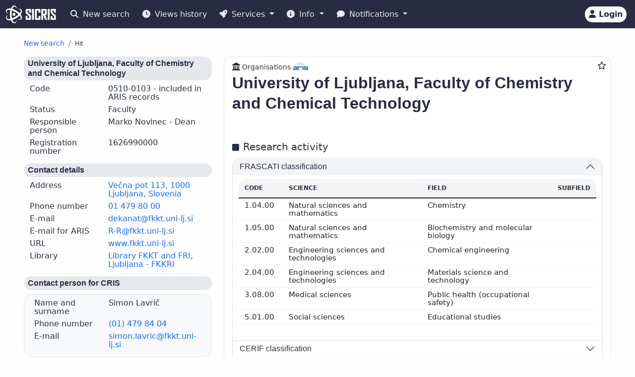

--- FILE ---
content_type: text/html;charset=UTF-8
request_url: https://cris.cobiss.net/ecris/si/en/organization/556
body_size: 67776
content:




<!DOCTYPE html>
<html lang="en" class="h-100 scroll-auto">
<head>
  <meta charset="UTF-8"/>
  <meta name="viewport" content="width=device-width, initial-scale=1, shrink-to-fit=no"/>

  <!-- redirect for browsers without JS -->
  
  <noscript>
    <meta http-equiv="refresh" content="0;url=/ecris/si/en/unsupported" />
  </noscript>
  <script nomodule>location='/ecris/si/en/unsupported'</script>

  <!-- theme / build info -->
  <meta name="theme-color" content="#282b42" />
  <meta name="apple-mobile-web-app-status-bar-style" content="#282b42" />
  <meta name="ecris" content="5.4-SNAPSHOT 30.01.2026 13:26" />

  <!-- absolute paths for static assets -->
  <base href="https://cris.cobiss.net/ecris/" />

  <!-- page title -->
  <title>
    
      
      
        CRIS
      
    
  </title>

  

<!-- CSS files -->
<!-- Favicon -->
<link rel="shortcut icon" href="assets/img/favicon/favicon.ico" type="image/x-icon" />
<link rel="apple-touch-icon" href="assets/img/favicon/apple-touch-icon.png" />
<link rel="apple-touch-icon" sizes="57x57" href="assets/img/favicon/apple-touch-icon-57x57.png" />
<link rel="apple-touch-icon" sizes="72x72" href="assets/img/favicon/apple-touch-icon-72x72.png" />
<link rel="apple-touch-icon" sizes="76x76" href="assets/img/favicon/apple-touch-icon-76x76.png" />
<link rel="apple-touch-icon" sizes="114x114" href="assets/img/favicon/apple-touch-icon-114x114.png" />
<link rel="apple-touch-icon" sizes="120x120" href="assets/img/favicon/apple-touch-icon-120x120.png" />
<link rel="apple-touch-icon" sizes="144x144" href="assets/img/favicon/apple-touch-icon-144x144.png" />
<link rel="apple-touch-icon" sizes="152x152" href="assets/img/favicon/apple-touch-icon-152x152.png" />
<link rel="apple-touch-icon" sizes="180x180" href="assets/img/favicon/apple-touch-icon-180x180.png" />

<!-- Fontawesome -->
<link rel="stylesheet" href="assets/vendor/fontawesome-free-6.6.0-web/css/all.min.css" />

<!-- Bootstrap CSS -->
<link href="assets/vendor/bootstrap-5.1.3-dist/css/bootstrap.min.css" rel="stylesheet" />

<!-- Color CSS -->
<link type="text/css" href="assets/css/colorDefinitions.css" rel="stylesheet" />
<link type="text/css" href="assets/css/bootstrapOverrideIzum.css" rel="stylesheet" />
<link type="text/css" href="assets/css/cris.css" rel="stylesheet" />

<!-- Chartist -->
<link type="text/css" href="assets/vendor/chartist/chartist.css" rel="stylesheet" />
<link type="text/css" href="assets/vendor/chartist/legend-plugin.css" rel="stylesheet" />
<link type="text/css" href="assets/css/chartistOverRide.css" rel="stylesheet" />

<!-- Responsive Tables -->
<link type="text/css" href="assets/css/responsiveTables.css" rel="stylesheet" />

<!-- JS Global Variables -->
<script src="assets/js/global-variables.js" type="module"></script>

<!-- Bootstrap JS -->
<script src="assets/vendor/bootstrap-5.1.3-dist/js/bootstrap.bundle.min.js" defer="defer"></script>

<!-- Chartist JS -->
<script src="assets/vendor/chartist/chartist.js" defer="defer"></script>

<!-- HTMX -->
<script src="assets/vendor/htmx/htmx.js"
        integrity="sha384-QFjmbokDn2DjBjq+fM+8LUIVrAgqcNW2s0PjAxHETgRn9l4fvX31ZxDxvwQnyMOX"
        crossorigin="anonymous"></script>
  <script type="module"
          src="/ecris/assets/js/bundle-basic.js?5.3">
  </script>

  <!-- extra <head> markup comes from the page that includes this file -->
  
    
    
    
    
    
    
    
    
    
    
  
</head>

<body class="d-flex flex-column h-100">












<div class="d-none" id="globalVariables">
    <ul class="appData">
        <li class="system">si</li>
        <li class="language">en</li>
        <li class="version">5.3</li>
        <li class="url">si/en</li>
        <li class="publishDate">1.12.2025</li>
        <li class="startAction">details</li>
        <li class="startMode">organization</li>
        <li class="classificationFormat">frascati</li>
        <li class="tenderUrl"></li>
        <li class="startQuery"></li>
        <li class="queryMaxLength">5628</li>
        <li class="searchTitle">CRIS</li>

        
            <li class="count">
                <ul>
                    <li data-formated="50,556" class="researcher">50556</li>
                    <li data-formated="22,698" class="project">
                            22698
                    </li>
                    <li data-formated="9,712" class="projects">9712</li>
                    <li data-formated="1,766" class="programs">1766</li>
                    <li data-formated="1,008" class="organization">1008</li>
                    <li data-formated="1,537" class="group">1537</li>
                    <li data-formated="1,558" class="equipment">1558</li>
                </ul>
            </li>

            <ul class="translations">
                <li class="researcher">Researchers</li>
                <li class="project">Projects / Programmes</li>
                <li class="organization">Organisations</li>
                <li class="group">Groups</li>
                <li class="equipment">Equipment</li>
                <li class="publication">Publications</li>
            </ul>

            <span class="urlTokenResponse"></span>
            <span class="serverTime">1769974387</span>
        
    </ul>
</div>

<template id="unexpectedError">
    <div class="alert alert-danger" role="alert">
        <i class="fas fa-exclamation-triangle" aria-hidden="true"></i>
        An unexpected error occurred.
    </div>
</template>

<template id="tokenTimeoutError">
    <div class="alert alert-warning" role="alert">
        <i class="fas fa-clock" aria-hidden="true"></i>
        Your session is no longer valid. If you wish to continue your work in authorised mode, please log in again.
    </div>
</template>




<!-- Should I show the Sign-in buttons? -->


<header>
    <c-topmeni-init>
        <nav class="navbar navbar-expand-lg navbar-dark navbar-theme-primary fixed-top py-1 py-sm-2"
             aria-label="cris menu">

            <div class="container-fluid">

                <!-- ââââââââââââââââââââââ LOGO ââââââââââââââââââââââ -->
                <a class="navbar-brand" href="si/en" aria-label="cris - Home">
                    <img src="assets/img/brand/si/cris-logo-inverse.svg"
                         style="height:36px" alt="cris logo">
                </a>

                <!-- environment label (only for SI deployments) -->
                
                    <span id="navbar-system"></span>
                
                

                <!-- ââââââââââââââââââââââ MAIN NAVBAR ââââââââââââââââââââââ -->
                <div class="collapse navbar-collapse" id="cris-menu">

                    <ul class="navbar-nav me-auto mb-2 mb-sm-0">

                        <!-- New search -->
                        <li class="nav-item">
                            <c-new-search-link>
                                <a class="nav-link" id="new-search" href="si/en">
                                    <i class="fas fa-search me-1" aria-hidden="true"></i>
                                    New search
                                </a>
                            </c-new-search-link>
                        </li>

                        <!-- History (opens an off-canvas) -->
                        <li class="nav-item">
                            <a class="nav-link" id="history">
                                <i class="fas fa-clock me-1" aria-hidden="true"></i>
                                <c-responsive-class>
                                    Views history
                                </c-responsive-class>
                            </a>
                        </li>

                        <!-- â¼ SERVICES ------------------------------------------------- -->
                        <li class="nav-item dropdown">
                            <a class="nav-link dropdown-toggle" href="#"
                               id="sicris-menu-services-dropdown"
                               data-bs-toggle="dropdown" aria-expanded="false">
                                <i class="fas fa-rocket me-1" aria-hidden="true"></i>
                                Services
                            </a>

                            <ul class="dropdown-menu" aria-labelledby="sicris-menu-services-dropdown">

                                <!-- habilitation service (only in Slovene) -->
                                

                                <!-- researcher & organisation registrations -->
                                
                                

                                <!-- virtual-group evaluation & TOP lists (Slovene only) -->
                                

                                <!-- Publications search (always visible) -->
                                <li>
                                    <a class="dropdown-item" href="si/en/biblio">
                                        Publications
                                    </a>
                                </li>

                                <!-- ARIS TopWorks & doc-lists (Slovene only) -->
                                
                            </ul>
                        </li>

                        <!-- â¼ INFO ----------------------------------------------------- -->
                        <li class="nav-item dropdown">
                            <a class="nav-link dropdown-toggle" href="#"
                               id="sicris-menu-info-dropdown" data-bs-toggle="dropdown"
                               aria-expanded="false">
                                <i class="fas fa-info-circle me-1" aria-hidden="true"></i>
                                Info
                            </a>

                            <ul class="dropdown-menu" aria-labelledby="sicris-menu-info-dropdown">
                                <li>
                                    <a class="dropdown-item" href="si/en/intro">
                                        Introduction
                                    </a>
                                </li>

                                

                                
                                    <li>
                                        <a class="dropdown-item"
                                           href="http://www.arrs.si/sl/gradivo/sifranti/"
                                           target="_blank" rel="noopener">
                                                Code lists
                                        </a>
                                    </li>
                                
                            </ul>
                        </li>

                        <!-- â¼ NOTIFICATIONS ------------------------------------------- -->
                        <li class="nav-item dropdown">
                            <a class="nav-link dropdown-toggle" href="#"
                               id="sicris-menu-news-dropdown"
                               data-bs-toggle="dropdown" aria-expanded="false">
                                <i class="fas fa-comment me-1" aria-hidden="true"></i>
                                Notifications
                            </a>

                            <ul class="dropdown-menu" aria-labelledby="sicris-menu-news-dropdown">
                                <li>
                                    <a class="dropdown-item" href="si/en/news">
                                        News and Announcements
                                    </a>
                                </li>

                                <!-- FAQ (selected languages only) -->
                                

                                <!-- REST docs (all non-EN) -->
                                

                                <!-- evaluation-chat custom element -->
                                <li><evaluation-chat-news></evaluation-chat-news></li>
                            </ul>
                        </li>
                    </ul>
                </div><!-- /.navbar-collapse -->


                <!-- âââââââââââââââââââ SIGN-IN / AVATAR BLOCK âââââââââââââââââââ -->
                <div class="
                            sign-in-buttons d-flex flex-fill flex-lg-grow-0
                            justify-content-end me-1 order-lg-last">

                    <!-- â¼ avatar dropdown (hidden until user data arrives via JS) -->
                    <div id="signed-in-btn" class="dropdown d-none">
                        <a href="#"
                           class="text-decoration-none dropdown-toggle btn btn-secondary text-dark
                                  animate-up-2 ms-3 p-0 pe-2"
                           id="dropdownUser2" data-bs-toggle="dropdown"
                           title="user avatar" aria-expanded="false">
                            <img src="assets/img/user.svg" alt="user avatar"
                                 width="32" height="32"
                                 class="rounded-circle avatar-js">
                            <span class="d-none d-sm-inline-block d-lg-none d-xl-inline-block ms-1"></span>
                        </a>

                        <ul class="dropdown-menu right text-small shadow"
                            aria-labelledby="dropdownUser2">

                            <!-- profile visit / edit -->
                            <li>
                                <c-details-link>
                                    <a class="dropdown-item visit-js" href="javascript:void(0)">
                                        <i class="fas fa-user me-1" aria-hidden="true"></i>
                                        Take a look at my profile
                                    </a>
                                </c-details-link>
                            </li>
                            <li>
                                <a class="dropdown-item edit-js" href="javascript:void(0)">
                                    <i class="fas fa-pencil-alt me-1" aria-hidden="true"></i>
                                    Edit my profile
                                </a>
                            </li>

                            <!-- organisation profile visit / edit -->
                            <li>
                                <c-details-link>
                                    <a class="dropdown-item visit-org-js" href="javascript:void(0)">
                                        <i class="fas fa-landmark me-1" aria-hidden="true"></i>
                                        View organisation
                                    </a>
                                </c-details-link>
                            </li>
                            <li>
                                <a class="dropdown-item edit-org-js" href="javascript:void(0)">
                                    <i class="fas fa-pencil-alt me-1" aria-hidden="true"></i>
                                    Edit organisation
                                </a>
                            </li>

                            <!-- change password -->
                            <li>
                                <a class="dropdown-item pwd-change-js" href="javascript:void(0)">
                                    <i class="fas fa-lock me-1" aria-hidden="true"></i>
                                    Change password
                                </a>
                            </li>

                            <!-- Library-request service (if enabled) -->
                            

                            <!-- add-new entity buttons (initially hidden; shown by JS) -->
                            <li><a class="dropdown-item d-none rsr-add-js"
                                   data-text="Are you sure you want to create a new researcher?"
                                   href="javascript:void(0)">
                                <i class="fas fa-plus" aria-hidden="true"></i>
                                <i class="fas fa-atom me-1" aria-hidden="true"></i>
                                Add new researcher
                            </a></li>

                            <li><a class="dropdown-item d-none prj-add-js"
                                   data-text="Are you sure you want to create a new project?"
                                   href="javascript:void(0)">
                                <i class="fas fa-plus" aria-hidden="true"></i>
                                <i class="fas fa-lightbulb me-1" aria-hidden="true"></i>
                                Add new project
                            </a></li>

                            <li><a class="dropdown-item d-none org-add-js"
                                   data-text="Are you sure you want to create a new organisation?"
                                   href="javascript:void(0)">
                                <i class="fas fa-plus" aria-hidden="true"></i>
                                <i class="fas fa-landmark me-1" aria-hidden="true"></i>
                                Add new organisation
                            </a></li>

                            <li><a class="dropdown-item d-none grp-add-js"
                                   data-text="Are you sure you want to create a new group?"
                                   href="javascript:void(0)">
                                <i class="fas fa-plus" aria-hidden="true"></i>
                                <i class="fas fa-users me-1" aria-hidden="true"></i>
                                Add new group
                            </a></li>

                            <!-- logout -->
                            <li>
                                <a class="dropdown-item logout-js" href="javascript:void(0)">
                                    <i class="fas fa-sign-out-alt me-1" aria-hidden="true"></i>
                                    Logout
                                </a>
                            </li>
                        </ul>
                    </div><!-- /#signed-in-btn -->

                    <!-- Sign-in button (shown before login) -->
                    <a class="btn btn-secondary text-dark animate-up-2 ms-3 py-1 px-2 d-none"
                       id="sign-in-btn" href="javascript:void(0)">
                        <i class="fas fa-user" aria-hidden="true"></i>
                        <span class="d-none d-sm-inline-block">
                            Login
                        </span>
                    </a>
                </div><!-- /.sign-in-buttons -->


                <!-- mobile hamburger toggle -->
                <button class="navbar-toggler ms-1" type="button"
                        data-bs-toggle="collapse" data-bs-target="#cris-menu"
                        aria-controls="cris-menu" aria-expanded="false"
                        aria-label="Toggle navigation">
                    <span class="navbar-toggler-icon"></span>
                </button>

            </div><!-- /.container-fluid -->
        </nav>
    </c-topmeni-init>
</header>








    
       <c-toggle-view>
           <div id="search-div" class="container-fluid my-md-4 px-lg-4 px-xl-5 d-none">
               
               
           </div>

           <div id="details-div" class="container-fluid md-4 px-lg-4 px-xl-5 ">
               <c-details-init>
    <br/>
    <div class="pt-5 pb-1 row">
        <div class="col">
            <ul class="breadcrumb fw-bold my-1">

                <!-- ânew searchâ -->
                <li class="breadcrumb-item text-muted small">
                    <a id="backto-new-search" href="javascript:void(null)"
                       class="text-hover-primary">
                        New search
                    </a>
                </li>

                <!-- âresultsâ (initially hidden) -->
                <li class="breadcrumb-item text-muted small d-none">
                    <c-back-to-results-init>
                        <a id="backto-results" href="javascript:void(null)"
                           class="text-hover-primary">
                            Results
                            <small>
                                (<i id="results-type-icon" class="fas fa-atom"
                                    aria-hidden="true"></i>
                                <span id="backto-results-type"></span>)
                            </small>
                        </a>
                    </c-back-to-results-init>
                </li>

                <!-- âdetail resultsâ -->
                <li class="breadcrumb-item text-dark small">
                    <small>Hit</small>
                    <span id="data-from-results" class="d-none">
          <span id="curr-result-num" class="small"></span>
          from
          <span id="all-results-num" class="small"></span>
        </span>
                </li>

                <!-- next / prev buttons -->
                <li class="text-muted small ms-2 d-none next-prev-js">
                    <button class="nextPrevButtons ps-1 pe-2" id="details-prev"
                            aria-label="previous">
                        <i class="fas fa-caret-left fs-4"></i>
                    </button>
                    <button class="nextPrevButtons ps-1 pe-2" id="details-next"
                            aria-label="next">
                        <i class="fas fa-caret-right fs-4"></i>
                    </button>
                    <div id="details-slides-loader"
                         class="spinner-border text-secondary" role="status">
          <span class="visually-hidden">
              Loading...
          </span>
                    </div>
                </li>
            </ul>
        </div>
    </div>

    <!-- ===== LOADERS + DETAILS HOLDER ===== -->
    <div id="details-holder-loader" class="spinner-border text-secondary d-none" role="status">
        <span class="visually-hidden">
          Loading...
        </span>
    </div>

    <div id="details-holder" class="pt-2">
        
            
                
                    


<c-details-organization-init id="556">
  <div class="row">
    <div class="col-12 col-lg-4">
      <c-sidebar-position-init shrink-on="2">
        <template class="title-js">
          <i class="fas fa-info me-2" aria-hidden="true"></i>
            Basic data
        </template>
        <div class="side-bar-position collapse sticky-lg-top">
          


  <aside>
    
    
    
    

    <h6 class="bg-gray-400-light py-1 px-2 rounded">University of Ljubljana, Faculty of Chemistry and Chemical Technology</h6>
    <div class="row mb-2 lh-110 ms-0 me-0">
      <div class="col-sm-5">Code</div>
      <div class="col-sm-7">0510-0103
        
          - included in ARIS records
        
        
      </div>
    </div>
    <div class="row mb-2 lh-110 ms-0 me-0">
      <div class="col-sm-5">Status</div>
      <div class="col-sm-7">Faculty</div>
    </div>
    
      <div class="row mb-2 lh-110 ms-0 me-0">
        <div class="col-sm-5">Responsible person</div>
        <div class="col-sm-7">
          
            
              Marko Novinec - Dean
            
            
            <br />
          
        </div>
      </div>
    

    <div class="row mb-2 lh-110 ms-0 me-0">
      <div class="col-sm-5">Registration number</div>
      <div class="col-sm-7">1626990000</div>
    </div>

    <h6 class="bg-gray-400-light py-1 px-2 mt-3 rounded">
        Contact details</h6>
    
      <div class="row mb-2 lh-110 ms-0 me-0">
        <div class="col-sm-5">Address</div>
        <div class="col-sm-7">
          
            <a
                    href='http://zemljevid.najdi.si/search_maps.jsp?tab=maps&amp;q=Večna pot 113, 1000 Ljubljana'
                    target="_blank" rel="noopener">Večna pot 113, 1000 Ljubljana, Slovenia</a>
          
          

        </div>
      </div>
    
    
      <div class="row mb-2 lh-110 ms-0 me-0">
        <div class="col-sm-5">Phone number</div>
        <div class="col-sm-7">
          <a href="tel:01 479 80 00" rel="noopener">01 479 80 00</a>
        </div>
      </div>
    

    
      <div class="row mb-2 lh-110 ms-0 me-0">
        <div class="col-sm-5">E-mail</div>
        <div class="col-sm-7">
          <a href="mailto:dekanat@fkkt.uni-lj.si" rel="noopener"
             style="overflow-wrap: break-word">dekanat@fkkt.uni-lj.si</a>
        </div>
      </div>
    

    
      <div class="row mb-2 lh-110 ms-0 me-0">
        <div class="col-sm-5">E-mail for ARIS</div>
        <div class="col-sm-7">
          <a href="mailto:R-R@fkkt.uni-lj.si" rel="noopener"
             style="overflow-wrap: break-word">R-R@fkkt.uni-lj.si</a>
        </div>
      </div>
    

    
      <div class="row mb-2 lh-110 ms-0 me-0">
        <div class="col-sm-5">URL</div>
        <div class="col-sm-7">
          <a href="www.fkkt.uni-lj.si" target="_blank" rel="noopener"
             style="overflow-wrap: break-word">www.fkkt.uni-lj.si</a>
        </div>
      </div>
    

    
      <div class="row mb-2 lh-110 ms-0 me-0">
        <div class="col-sm-5">Library</div>
        <div class="col-sm-7">
          <a
                  href="https://plus.cobiss.net/cobiss/si/en/colib?c=SI=51012"
                  target="_blank" rel="noopener">Library FKKT and FRI, Ljubljana - FKKRI</a>
        </div>
      </div>
    

    
      <h6 class="bg-gray-400-light py-1 px-2 mt-3 rounded">Contact person for CRIS</h6>
      
      <div class="border rounded p-2 mb-3 bg-light">
      <div class="row mb-2 lh-110 ms-0 me-0">
        <div class="col-sm-5">Name and surname</div>
        <div class="col-sm-7">Simon Lavrič</div>
      </div>

      
        <div class="row mb-2 lh-110 ms-0 me-0">
          <div class="col-sm-5">Phone number</div>
          <div class="col-sm-7">
            <a href="tel:(01) 479 84 04" rel="noopener">(01) 479 84 04</a>
          </div>
        </div>
      

      
        <div class="row mb-2 lh-110 ms-0 me-0">
          <div class="col-sm-5">E-mail</div>
          <div class="col-sm-7">
            <a href="mailto:simon.lavric@fkkt.uni-lj.si" rel="noopener" style="overflow-wrap: break-word">simon.lavric@fkkt.uni-lj.si</a>
          </div>
        </div>
      
      </div>
      

    

    <div class="mt-4 aside-async-js"></div>
    


    <div class="row mt-4">

        
            <div class="col-12 ">
                <h6 class="bg-gray-400-light py-1 px-2 rounded">
                    Science
                </h6>
                <ul class="custom-2">
                    
                        <li>Natural sciences and mathematics
                            (138)
                            <c-percent all="199" part="138"></c-percent>
                        </li>
                    
                        <li>Engineering sciences and technologies
                            (29)
                            <c-percent all="199" part="29"></c-percent>
                        </li>
                    
                        <li>Medical sciences
                            (1)
                            <c-percent all="199" part="1"></c-percent>
                        </li>
                    
                        <li>Biotechnical sciences
                            (4)
                            <c-percent all="199" part="4"></c-percent>
                        </li>
                    
                        <li>Humanities
                            (2)
                            <c-percent all="199" part="2"></c-percent>
                        </li>
                    
                        <li>Interdisciplinary research
                            (1)
                            <c-percent all="199" part="1"></c-percent>
                        </li>
                    
                        <li>Other
                            (24)
                            <c-percent all="199" part="24"></c-percent>
                        </li>
                    
                </ul>
            </div>
        
            <div class="col-12 ">
                <h6 class="bg-gray-400-light py-1 px-2 rounded">
                    Reseacher status
                </h6>
                <ul class="custom-2">
                    
                        <li>Researcher
                            (176)
                            <c-percent all="199" part="176"></c-percent>
                        </li>
                    
                        <li>Junior expert or technical associate
                            (23)
                            <c-percent all="199" part="23"></c-percent>
                        </li>
                    
                </ul>
            </div>
        
            <div class="col-12 ">
                <h6 class="bg-gray-400-light py-1 px-2 rounded">
                    Education
                </h6>
                <ul class="custom-2">
                    
                        <li>Doctoral degree
                            (113)
                            <c-percent all="199" part="113"></c-percent>
                        </li>
                    
                        <li>Doctorate/foreign document
                            (3)
                            <c-percent all="199" part="3"></c-percent>
                        </li>
                    
                        <li>Master's degree
                            (2)
                            <c-percent all="199" part="2"></c-percent>
                        </li>
                    
                        <li>Other
                            (81)
                            <c-percent all="199" part="81"></c-percent>
                        </li>
                    
                </ul>
            </div>
        
            <div class="col-12 ">
                <h6 class="bg-gray-400-light py-1 px-2 rounded">
                    Sex
                </h6>
                <ul class="custom-2">
                    
                        <li>Woman
                            (85)
                            <c-percent all="199" part="85"></c-percent>
                        </li>
                    
                        <li>Man
                            (114)
                            <c-percent all="199" part="114"></c-percent>
                        </li>
                    
                </ul>
            </div>
        
            <div class="col-12 ">
                <h6 class="bg-gray-400-light py-1 px-2 rounded">
                    Status
                </h6>
                <ul class="custom-2">
                    
                        <li>Employed at RO
                            (18)
                            <c-percent all="199" part="18"></c-percent>
                        </li>
                    
                        <li>Employed at RO and RRD
                            (181)
                            <c-percent all="199" part="181"></c-percent>
                        </li>
                    
                </ul>
            </div>
        
            <div class="col-12 ">
                <h6 class="bg-gray-400-light py-1 px-2 rounded">
                    No. of publications
                </h6>
                <ul class="custom-2">
                    
                        <li>0
                            (23)
                            <c-percent all="199" part="23"></c-percent>
                        </li>
                    
                        <li>1–9
                            (25)
                            <c-percent all="199" part="25"></c-percent>
                        </li>
                    
                        <li>10–99
                            (69)
                            <c-percent all="199" part="69"></c-percent>
                        </li>
                    
                        <li>100–999
                            (80)
                            <c-percent all="199" part="80"></c-percent>
                        </li>
                    
                        <li>1,000–9,999
                            (2)
                            <c-percent all="199" part="2"></c-percent>
                        </li>
                    
                </ul>
            </div>
        
            <div class="col-12 d-none">
                <h6 class="bg-gray-400-light py-1 px-2 rounded">
                    Record status
                </h6>
                <ul class="custom-2">
                    
                        <li>Updated
                            (199)
                            <c-percent all="199" part="199"></c-percent>
                        </li>
                    
                </ul>
            </div>
        
    </div>


  </aside>

        </div>
      </c-sidebar-position-init>
    </div>
    <div class="col-12 col-lg-8 asMain">
      


  

  <div class="card mb-5 w-100">
    <div style="position: absolute; top: 0.5rem; right: 0.5rem">
      <button class="btn btn-icon-only star star-js" aria-label="Add to favourites">
        <i class="far fa-star" style="color: var(- -link-color, #156BFF)"
           title="Add to favourites"></i>
      </button>
    </div>
    <div class="card-body pt-2 pb-0">
			<span style="position: relative; top: 0; left: 0;"> <i
                    class="fas fa-landmark pe-1 fs-6"
                    title="Organisations"
                    aria-hidden="true"></i><span class="fs--2">Organisations</span>
				<img src="assets/img/source-ARIS.svg"
                     alt="source: ARIS"
                     title="source: ARIS" class="me-2"
                     style="height: 15px; width: auto; margin-bottom: 5px" />
			</span>
      <!--begin::Title-->
      <div class="d-flex flex-wrap mb-3">
        <div class="d-flex flex-column flex-grow-1">
          <h1 class="fs-2 me-1 organization-name-js">University of Ljubljana, Faculty of Chemistry and Chemical Technology</h1>
        </div>
        <div class="align-self-start mt-1">
          <a href="https://cris.cobiss.net/ecris/si/en/update/organization/556" class="btn btn-primary btn-sm d-none edit-profile-js"><i
                  class="fas fa-pencil-alt me-1" aria-hidden="true"></i>Edit</a>
        </div>
      </div>
      <!--end::Title-->


      

      
        <!--begin::Classification-->
        


  
  
  
  

  
    <div class="d-flex pt-4 pb-2">
      <div class="flex-grow-1">
        <i class="fas fa-square me-2" aria-hidden="true"></i><span
              class="fs-5 me-2">Research activity</span>
      </div>
    </div>
  
  <div class="row">
    <div class="col-12">
      <div class="accordion" id="accordionClassification">
        <!--begin::klasifikacije arrs-->
        
          <div class="accordion-item">
            <h3 class="accordion-header" id="headingClassification1">
              <button class="accordion-button" type="button"
                      data-bs-toggle="collapse"
                      data-bs-target="#collapseClassification1" aria-expanded="true"
                      aria-controls="collapseClassification1">
                <div class="flex-grow-1" id="org-sra">
                    FRASCATI classification</div>
              </button>
            </h3>

            <div id="collapseClassification1"
                 class="accordion-collapse collapse show"
                 aria-labelledby="headingClassification1"
                 data-bs-parent="#accordionClassification">
              <div class="accordion-body fs-7">
                <div class="pb-2 mb-0 rounded-top">
                  <table class="table card-table-620 w-100 lh-110 fs--1"
                         aria-labelledby="org-sra">
                    <thead class="thead-light">
                    <tr>
                      <th scope="col">Code</th>
                      <th scope="col">Science</th>
                      <th scope="col">Field</th>
                      <th scope="col">Subfield</th>
                    </tr>
                    </thead>
                    <tbody>
                    
                      <tr>
                        <td
                                data-label="Code">1.04.00&#160;</td>
                        <td
                                data-label="Science">Natural sciences and mathematics&#160;</td>
                        <td
                                data-label="Field">Chemistry&#160;</td>
                        <td
                                data-label="Subfield">&#160;</td>
                      </tr>
                    
                      <tr>
                        <td
                                data-label="Code">1.05.00&#160;</td>
                        <td
                                data-label="Science">Natural sciences and mathematics&#160;</td>
                        <td
                                data-label="Field">Biochemistry and molecular biology&#160;</td>
                        <td
                                data-label="Subfield">&#160;</td>
                      </tr>
                    
                      <tr>
                        <td
                                data-label="Code">2.02.00&#160;</td>
                        <td
                                data-label="Science">Engineering sciences and technologies&#160;</td>
                        <td
                                data-label="Field">Chemical engineering&#160;</td>
                        <td
                                data-label="Subfield">&#160;</td>
                      </tr>
                    
                      <tr>
                        <td
                                data-label="Code">2.04.00&#160;</td>
                        <td
                                data-label="Science">Engineering sciences and technologies&#160;</td>
                        <td
                                data-label="Field">Materials science and technology&#160;</td>
                        <td
                                data-label="Subfield">&#160;</td>
                      </tr>
                    
                      <tr>
                        <td
                                data-label="Code">3.08.00&#160;</td>
                        <td
                                data-label="Science">Medical sciences&#160;</td>
                        <td
                                data-label="Field">Public health (occupational safety)&#160;</td>
                        <td
                                data-label="Subfield">&#160;</td>
                      </tr>
                    
                      <tr>
                        <td
                                data-label="Code">5.01.00&#160;</td>
                        <td
                                data-label="Science">Social sciences&#160;</td>
                        <td
                                data-label="Field">Educational studies&#160;</td>
                        <td
                                data-label="Subfield">&#160;</td>
                      </tr>
                    
                    </tbody>
                  </table>
                </div>
              </div>
            </div>
          </div>
        
        <!--end::klasifikacije arrs-->

        <!--begin::klasifikacije cerif-->
        
          <div class="accordion-item">
            <h3 class="accordion-header" id="headingClassification2">
              <button class="accordion-button collapsed" type="button"
                      data-bs-toggle="collapse"
                      data-bs-target="#collapseClassification2"
                      aria-expanded="false" aria-controls="collapseClassification2">
                <div class="flex-grow-1" id="org-cerif">CERIF classification</div>
              </button>
            </h3>

            <div id="collapseClassification2"
                 class="accordion-collapse collapse"
                 aria-labelledby="headingClassification2"
                 data-bs-parent="#accordionClassification">
              <div class="accordion-body">
                <div class="pb-2 mb-0 rounded-top">
                  <table class="table card-table-620 w-100 lh-110 fs--1"
                         aria-labelledby="org-cerif">
                    <thead class="thead-light">
                    <tr>
                      <th scope="col">Code</th>
                      <th scope="col">Science</th>
                      <th scope="col">Field</th>
                    </tr>
                    </thead>
                    <tbody>
                    
                      <tr>
                        <td
                                data-label="Code">P003&#160;</td>
                        <td
                                data-label="Science">Natural sciences and mathematics&#160;</td>
                        <td
                                data-label="Field">Chemistry&#160;</td>
                      </tr>
                    
                      <tr>
                        <td
                                data-label="Code">P004&#160;</td>
                        <td
                                data-label="Science">Natural sciences and mathematics&#160;</td>
                        <td
                                data-label="Field">Biochemistry, Metabolism&#160;</td>
                      </tr>
                    
                      <tr>
                        <td
                                data-label="Code">T350&#160;</td>
                        <td
                                data-label="Science">Technological sciences&#160;</td>
                        <td
                                data-label="Field">Chemical technology and engineering&#160;</td>
                      </tr>
                    
                      <tr>
                        <td
                                data-label="Code">T360&#160;</td>
                        <td
                                data-label="Science">Technological sciences&#160;</td>
                        <td
                                data-label="Field">Biochemical technology&#160;</td>
                      </tr>
                    
                      <tr>
                        <td
                                data-label="Code">T390&#160;</td>
                        <td
                                data-label="Science">Technological sciences&#160;</td>
                        <td
                                data-label="Field">Polymer technology, biopolymers&#160;</td>
                      </tr>
                    
                    </tbody>
                  </table>
                </div>
              </div>
            </div>
          </div>
        
        <!--end::klasifikacije cerif-->

        <!--begin::klasifikacije cordis-->
        
          <div class="accordion-item">
            <h3 class="accordion-header" id="headingClassification3">
              <button class="accordion-button collapsed" type="button"
                      data-bs-toggle="collapse"
                      data-bs-target="#collapseClassification3"
                      aria-expanded="false" aria-controls="collapseClassification3">
                <div class="flex-grow-1" id="org.cordis">
                    CORDIS classification</div>
              </button>
            </h3>

            <div id="collapseClassification3"
                 class="accordion-collapse collapse"
                 aria-labelledby="headingClassification3"
                 data-bs-parent="#accordionClassification">
              <div class="accordion-body">
                <div class="pb-2 mb-0 rounded-top">
                  <table class="table card-table-620 w-100 lh-110 fs--1">
                    <thead class="thead-light">
                    <tr>
                      <th scope="col">Code</th>
                      <th scope="col">Description</th>
                    </tr>
                    </thead>
                    <tbody>
                    
                      <tr>
                        <td
                                data-label="Code">1&#160;</td>
                        <td
                                data-label="Description">Consultancy&#160;</td>
                      </tr>
                    
                      <tr>
                        <td
                                data-label="Code">2&#160;</td>
                        <td
                                data-label="Description">Research&#160;</td>
                      </tr>
                    
                      <tr>
                        <td
                                data-label="Code">3&#160;</td>
                        <td
                                data-label="Description">Education&#160;</td>
                      </tr>
                    
                      <tr>
                        <td
                                data-label="Code">6&#160;</td>
                        <td
                                data-label="Description">Technology transfer&#160;</td>
                      </tr>
                    
                      <tr>
                        <td
                                data-label="Code">7&#160;</td>
                        <td
                                data-label="Description">Other&#160;</td>
                      </tr>
                    
                    </tbody>
                  </table>
                </div>
              </div>
            </div>
          </div>
        
        <!--end::klasifikacije cordis-->

        <!--begin::klasifikacije ford-->
        
        <!--end::klasifikacije ford-->
      </div>
    </div>
  </div>

        <!--end::Classification-->
      

      <!--begin::ključne besede-->
      





<div class="pb-2"></div>

      <!--end::ključne besede-->

      <!--begin::Points-->
      
        






<div class="d-flex pt-4 pb-2">
  <div class="flex-grow-1">
    <i class="fas fa-square me-2" aria-hidden="true"></i><span
          class="fs-5">Evaluation</span>
    (<a
          href="https://www.arrs.si/sl/akti/24/metod-vrednotenje-dela-okt24.asp"
          target="_blank" rel="noopener">metodology</a>)
  </div>
  <div class="align-self-end">
    <img src="assets/img/source-COBISS.svg" alt="source: COBISS"
         title="source: COBISS" class="data-source-15 me-2" />
  </div>
</div>

<div class="row mb-2">
  <div class="col-xs-12">
    <a
            href="https://bib.cobiss.net/biblioweb/eval/si/eng/evalorg/556"
            target="_blank" rel="noopener">Evaluation of bibliographic research performance indicators according to ARIS methodology</a>
  </div>
</div>

  <div class="d-flex flex-wrap align-items-center fs-7 mb-2">
    <div
            class="border-dark border-dashed border-1 rounded fmw-65 py-1 px-2 mb-2 me-2 text-center text-center">
      <div class="fw-bold">Points</div>
      <div>62,364.46</div>
    </div>

    <div
            class="border-dark border-dashed border-1 rounded fmw-65 py-1 px-2 mb-2 me-2 text-center">
      <div class="fw-bold">A''</div>
      <div>14,999.33</div>
    </div>
    <div
            class="border-dark border-dashed border-1 rounded fmw-65 py-1 px-2 mb-2 me-2 text-center">
      <div class="fw-bold">A'</div>
      <div>34,170.71</div>
    </div>
    <div
            class="border-dark border-dashed border-1 rounded fmw-65 py-1 px-2 mb-2 me-2 text-center">
      <div class="fw-bold">A1/2</div>
      <div>45,954.92</div>
    </div>
    <div
            class="border-dark border-dashed border-1 rounded fmw-65 py-1 px-2 mb-2 me-2 text-center">
      <div class="fw-bold">CI10</div>
      <div>99,676</div>
    </div>
    <div
            class="border-dark border-dashed border-1 rounded fmw-65 py-1 px-2 mb-2 me-2 text-center">
      <div class="fw-bold">CImax</div>
      <div>5,461</div>
    </div>
    <div
            class="border-dark border-dashed border-1 rounded fmw-65 py-1 px-2 mb-2 me-2 text-center">
      <div class="fw-bold">h10</div>
      <div>107</div>
    </div>
    <div
            class="border-dark border-dashed border-1 rounded fmw-65 py-1 px-2 mb-2 me-2 text-center">
      <div class="fw-bold">A1</div>
      <div>227.73</div>
    </div>
    <div
            class="border-dark border-dashed border-1 rounded fmw-65 py-1 px-2 mb-2 text-center">
      <div class="fw-bold">A3</div>
      <div>43.17</div>
    </div>
  </div>
  <div class="row mb-2">
    <div class="fs--4">Data for the last 5 years (citations for the last 10 years) on
        January 31, 2026;
        Data for score A3 calculation refer to period
        2020-2024
    </div>
  </div>

      
      <!--end::Points-->

      <!--begin::Citations-->
      
        





<div class="d-flex pt-4 pb-2">
  <div class="flex-grow-1">
    <i class="fas fa-square me-2" aria-hidden="true"></i><span
          class="fs-5 me-2" id="org-cit">Citations</span>
    <i class="fs--2 fas fa-arrow-right me-2" aria-hidden="true"></i>
    <a href="https://bib.cobiss.net/biblioweb/cit/si/eng/citorg/556"
       target="_blank" rel="noopener">Citations for bibliographic records in COBIB.SI that are linked to records in citation databases</a>
  </div>
  <div class="align-self-end">
    <img src="assets/img/source-Clarivate.svg" alt="source: WoS"
         title="source: WoS" class="data-source-15 me-2" /> <img
          src="assets/img/source-Scopus.svg" alt="source: Scopus"
          title="source: Scopus" class="data-source-15 me-2" />
    <img src="assets/img/source-COBISS.svg" alt="source: COBISS"
         title="source: COBISS" class="data-source-15 me-2" />
  </div>
</div>


  <div class="pb-2 mb-0 rounded-top">
    <table class="table card-table-620 w-100 lh-110 fs--1 text-center"
           aria-labelledby="org-cit">
      <thead class="thead-light">
      <tr>
        <th scope="col">Database</th>
        <th scope="col">Linked records</th>
        <th scope="col">Citations</th>
        <th scope="col">Pure citations</th>
        <th scope="col">Average pure citations</th>
      </tr>
      </thead>
      <tbody>
      <tr>
        <td class="fw-bold"
            data-label="Database">WoS</td>
        <td
                data-label="Linked records">4,592&#160;</td>
        <td
                data-label="Citations">148,301&#160;</td>
        <td
                data-label="Pure citations">129,613&#160;</td>
        <td
                data-label="Average pure citations">28.23&#160;</td>
      </tr>
      <tr>
        <td class="fw-bold"
            data-label="Database">Scopus</td>
        <td
                data-label="Linked records">4,705&#160;</td>
        <td
                data-label="Citations">162,025&#160;</td>
        <td
                data-label="Pure citations">142,563&#160;</td>
        <td
                data-label="Average pure citations">30.3&#160;</td>
      </tr>
      </tbody>
    </table>
  </div>
  <div class="citations-async-js"></div>


      
      <!--end::Citations-->

      <!--begin::graphs-->
      <!--end::graphs-->


      <!--begin::research groups-->
      





        <details>
            <summary class="summaryTitle fs-5 mt-xs-1 mt-sm-5 mt-md-4"
                     id="org-grp">
                    Research groups <span class="fs--1">(8)</span>

            </summary>
            <div class="pb-2 mb-0 rounded-top">
                <table class="table card-table-855 w-100 lh-110 fs--1"
                       aria-labelledby="org-grp">
                    <thead class="thead-light">
                    <tr>
                        <th scope="col" class="text-center">no.</th>
                        <th scope="col">Code</th>
                        <th scope="col">Name of group</th>
                        <th scope="col">Responsible person</th>
                        <th scope="col" class="text-center"><span
                                class="visually-hidden">No. of publications</span><i
                                class="fas fa-book fs-6"
                                title="No. of publications"
                                aria-hidden="true"></i><span class="d-block d-sm-none">No. of publications</span></th>
                    </tr>
                    </thead>
                    <tbody>
                    
                        
                        <tr>
                            <td data-label="no."
                                class="text-center">1.</td>
                            <td data-label="Code">0103-001&#160;</td>
                            <td
                                    data-label="Name of group"><c-details-link>
                                <a href="https://cris.cobiss.net/ecris/si/en/group/1570">Chair of Organic Chemistry</a></c-details-link>&#160;</td>
                            <td data-label="Responsible person">
                                
                                    <c-details-link> <a
                                            href="https://cris.cobiss.net/ecris/si/en/researcher/10606">PhD Bogdan Štefane</a></c-details-link>
                                 &#160;
                            </td>
                            <td data-label="No. of publications"
                                class="text-right">3,797&#160;</td>
                        </tr>
                    
                        
                        <tr>
                            <td data-label="no."
                                class="text-center">2.</td>
                            <td data-label="Code">0103-002&#160;</td>
                            <td
                                    data-label="Name of group"><c-details-link>
                                <a href="https://cris.cobiss.net/ecris/si/en/group/1571">Katedra za materiale in polimerno inženirstvo (Slovene)</a></c-details-link>&#160;</td>
                            <td data-label="Responsible person">
                                
                                    <c-details-link> <a
                                            href="https://cris.cobiss.net/ecris/si/en/researcher/19124">PhD Boštjan Genorio</a></c-details-link>
                                 &#160;
                            </td>
                            <td data-label="No. of publications"
                                class="text-right">3,474&#160;</td>
                        </tr>
                    
                        
                        <tr>
                            <td data-label="no."
                                class="text-center">3.</td>
                            <td data-label="Code">0103-003&#160;</td>
                            <td
                                    data-label="Name of group"><c-details-link>
                                <a href="https://cris.cobiss.net/ecris/si/en/group/1572">Katedra za kemijsko procesno, okoljsko in biokemijsko inženirstvo (Slovene)</a></c-details-link>&#160;</td>
                            <td data-label="Responsible person">
                                
                                    <c-details-link> <a
                                            href="https://cris.cobiss.net/ecris/si/en/researcher/6282">PhD Igor Plazl</a></c-details-link>
                                 &#160;
                            </td>
                            <td data-label="No. of publications"
                                class="text-right">2,096&#160;</td>
                        </tr>
                    
                        
                        <tr>
                            <td data-label="no."
                                class="text-center">4.</td>
                            <td data-label="Code">0103-005&#160;</td>
                            <td
                                    data-label="Name of group"><c-details-link>
                                <a href="https://cris.cobiss.net/ecris/si/en/group/1573">Chair of Biochemistry</a></c-details-link>&#160;</td>
                            <td data-label="Responsible person">
                                
                                    <c-details-link> <a
                                            href="https://cris.cobiss.net/ecris/si/en/researcher/16745">PhD Miha Pavšič</a></c-details-link>
                                 &#160;
                            </td>
                            <td data-label="No. of publications"
                                class="text-right">4,114&#160;</td>
                        </tr>
                    
                        
                        <tr>
                            <td data-label="no."
                                class="text-center">5.</td>
                            <td data-label="Code">0103-006&#160;</td>
                            <td
                                    data-label="Name of group"><c-details-link>
                                <a href="https://cris.cobiss.net/ecris/si/en/group/1574">Laboratory for Physical Chemistry</a></c-details-link>&#160;</td>
                            <td data-label="Responsible person">
                                
                                    <c-details-link> <a
                                            href="https://cris.cobiss.net/ecris/si/en/researcher/13341">PhD Matija Tomšič</a></c-details-link>
                                 &#160;
                            </td>
                            <td data-label="No. of publications"
                                class="text-right">2,130&#160;</td>
                        </tr>
                    
                        
                        <tr>
                            <td data-label="no."
                                class="text-center">6.</td>
                            <td data-label="Code">0103-008&#160;</td>
                            <td
                                    data-label="Name of group"><c-details-link>
                                <a href="https://cris.cobiss.net/ecris/si/en/group/1576">Chair of Inorganic Chemistry</a></c-details-link>&#160;</td>
                            <td data-label="Responsible person">
                                
                                    <c-details-link> <a
                                            href="https://cris.cobiss.net/ecris/si/en/researcher/6548">PhD Anton Meden</a></c-details-link>
                                 &#160;
                            </td>
                            <td data-label="No. of publications"
                                class="text-right">4,408&#160;</td>
                        </tr>
                    
                        
                        <tr>
                            <td data-label="no."
                                class="text-center">7.</td>
                            <td data-label="Code">0103-009&#160;</td>
                            <td
                                    data-label="Name of group"><c-details-link>
                                <a href="https://cris.cobiss.net/ecris/si/en/group/1577">Laboratory for Analytical Chemistry</a></c-details-link>&#160;</td>
                            <td data-label="Responsible person">
                                
                                    <c-details-link> <a
                                            href="https://cris.cobiss.net/ecris/si/en/researcher/8099">PhD Helena Prosen</a></c-details-link>
                                 &#160;
                            </td>
                            <td data-label="No. of publications"
                                class="text-right">5,238&#160;</td>
                        </tr>
                    
                        
                        <tr>
                            <td data-label="no."
                                class="text-center">8.</td>
                            <td data-label="Code">0103-010&#160;</td>
                            <td
                                    data-label="Name of group"><c-details-link>
                                <a href="https://cris.cobiss.net/ecris/si/en/group/7400">Katedra za poklicno, procesno in požarno varnost (Slovene)</a></c-details-link>&#160;</td>
                            <td data-label="Responsible person">
                                
                                    <c-details-link> <a
                                            href="https://cris.cobiss.net/ecris/si/en/researcher/16637">PhD Simon Schnabl</a></c-details-link>
                                 &#160;
                            </td>
                            <td data-label="No. of publications"
                                class="text-right">1,020&#160;</td>
                        </tr>
                    
                    </tbody>
                </table>
            </div>

        </details>


      <!--end::research groups-->

      <!--begin::employees-->
      





    <details>
        <!--raziskovalci-->
        <summary class="summaryTitle fs-5 mt-xs-1 mt-sm-5 mt-md-4"
                 id="org-rsr">
                Researchers <span
                class="fs--1">(199)</span>
        </summary>
        <div class="pb-2 mb-0 rounded-top">
            <table class="table card-table-855 w-100 lh-110 fs--1"
                   aria-labelledby="org-rsr">
                <thead class="thead-light">
                <tr>
                    <th scope="col" class="text-center">no.</th>
                    <th scope="col">Code</th>
                    <th scope="col">Name and surname</th>
                    <th scope="col">Research area</th>
                    <th scope="col">Status</th>
                    <th scope="col" class="text-center"><span
                            class="visually-hidden">No. of publications</span><i
                            class="fas fa-book fs-6"
                            title="No. of publications"
                            aria-hidden="true"></i><span class="d-block d-sm-none">No. of publications</span></th>
                </tr>
                </thead>
                <tbody>
                
                    
                    <tr>
                        <td
                                data-label="no."
                                class="text-center">1.</td>
                        <td
                                data-label="Code">24028&#160;</td>
                        <td
                                data-label="Name and surname"><c-details-link>
                            <a
                                    href="https://cris.cobiss.net/ecris/si/en/researcher/17300">
                                    Zinka Ahlin</a></c-details-link>&#160;</td>
                        <td title=""
                            data-label="Research area">&#160;</td>
                        <td data-label="Status">Junior expert or technical associate&#160;</td>
                        <td data-label="No. of publications"
                            class="text-right">0&#160;</td>
                    </tr>
                
                    
                    <tr>
                        <td
                                data-label="no."
                                class="text-center">2.</td>
                        <td
                                data-label="Code">29746&#160;</td>
                        <td
                                data-label="Name and surname"><c-details-link>
                            <a
                                    href="https://cris.cobiss.net/ecris/si/en/researcher/32370">
                                    PhD Branko Alič</a></c-details-link>&#160;</td>
                        <td title="[Chemical engineering, Engineering sciences and technologies]"
                            data-label="Research area">Chemical engineering&#160;</td>
                        <td data-label="Status">Researcher&#160;</td>
                        <td data-label="No. of publications"
                            class="text-right">103&#160;</td>
                    </tr>
                
                    
                    <tr>
                        <td
                                data-label="no."
                                class="text-center">3.</td>
                        <td
                                data-label="Code">35339&#160;</td>
                        <td
                                data-label="Name and surname"><c-details-link>
                            <a
                                    href="https://cris.cobiss.net/ecris/si/en/researcher/40356">
                                    PhD Rok Ambrožič</a></c-details-link>&#160;</td>
                        <td title="[Chemical engineering, Engineering sciences and technologies]"
                            data-label="Research area">Chemical engineering&#160;</td>
                        <td data-label="Status">Researcher&#160;</td>
                        <td data-label="No. of publications"
                            class="text-right">108&#160;</td>
                    </tr>
                
                    
                    <tr>
                        <td
                                data-label="no."
                                class="text-center">4.</td>
                        <td
                                data-label="Code">57175&#160;</td>
                        <td
                                data-label="Name and surname"><c-details-link>
                            <a
                                    href="https://cris.cobiss.net/ecris/si/en/researcher/54150">
                                    Lana Nastja Anžur</a></c-details-link>&#160;</td>
                        <td title="[Chemistry, Natural sciences and mathematics]"
                            data-label="Research area">Chemistry&#160;</td>
                        <td data-label="Status">Researcher&#160;</td>
                        <td data-label="No. of publications"
                            class="text-right">27&#160;</td>
                    </tr>
                
                    
                    <tr>
                        <td
                                data-label="no."
                                class="text-center">5.</td>
                        <td
                                data-label="Code">18078&#160;</td>
                        <td
                                data-label="Name and surname"><c-details-link>
                            <a
                                    href="https://cris.cobiss.net/ecris/si/en/researcher/10315">
                                    Vesna Arrigler</a></c-details-link>&#160;</td>
                        <td title=""
                            data-label="Research area">&#160;</td>
                        <td data-label="Status">Junior expert or technical associate&#160;</td>
                        <td data-label="No. of publications"
                            class="text-right">32&#160;</td>
                    </tr>
                
                    
                    <tr>
                        <td
                                data-label="no."
                                class="text-center">6.</td>
                        <td
                                data-label="Code">56883&#160;</td>
                        <td
                                data-label="Name and surname"><c-details-link>
                            <a
                                    href="https://cris.cobiss.net/ecris/si/en/researcher/53845">
                                    Ines Babnik</a></c-details-link>&#160;</td>
                        <td title="[Chemistry, Natural sciences and mathematics]"
                            data-label="Research area">Chemistry&#160;</td>
                        <td data-label="Status">Researcher&#160;</td>
                        <td data-label="No. of publications"
                            class="text-right">18&#160;</td>
                    </tr>
                
                    
                    <tr>
                        <td
                                data-label="no."
                                class="text-center">7.</td>
                        <td
                                data-label="Code">61548&#160;</td>
                        <td
                                data-label="Name and surname"><c-details-link>
                            <a
                                    href="https://cris.cobiss.net/ecris/si/en/researcher/69747">
                                    Urban Barbič</a></c-details-link>&#160;</td>
                        <td title="[Chemistry, Natural sciences and mathematics]"
                            data-label="Research area">Chemistry&#160;</td>
                        <td data-label="Status">Researcher&#160;</td>
                        <td data-label="No. of publications"
                            class="text-right">0&#160;</td>
                    </tr>
                
                    
                    <tr>
                        <td
                                data-label="no."
                                class="text-center">8.</td>
                        <td
                                data-label="Code">59577&#160;</td>
                        <td
                                data-label="Name and surname"><c-details-link>
                            <a
                                    href="https://cris.cobiss.net/ecris/si/en/researcher/56900">
                                    Urh Bertoncelj</a></c-details-link>&#160;</td>
                        <td title="[Chemistry, Natural sciences and mathematics]"
                            data-label="Research area">Chemistry&#160;</td>
                        <td data-label="Status">Researcher&#160;</td>
                        <td data-label="No. of publications"
                            class="text-right">3&#160;</td>
                    </tr>
                
                    
                    <tr>
                        <td
                                data-label="no."
                                class="text-center">9.</td>
                        <td
                                data-label="Code">60422&#160;</td>
                        <td
                                data-label="Name and surname"><c-details-link>
                            <a
                                    href="https://cris.cobiss.net/ecris/si/en/researcher/57849">
                                    Idelfonso Bessa dos Reis Nogueira, Ph.D.</a></c-details-link>&#160;</td>
                        <td title="[Chemical engineering, Engineering sciences and technologies]"
                            data-label="Research area">Chemical engineering&#160;</td>
                        <td data-label="Status">Researcher&#160;</td>
                        <td data-label="No. of publications"
                            class="text-right">79&#160;</td>
                    </tr>
                
                    
                    <tr>
                        <td
                                data-label="no."
                                class="text-center">10.</td>
                        <td
                                data-label="Code">59048&#160;</td>
                        <td
                                data-label="Name and surname"><c-details-link>
                            <a
                                    href="https://cris.cobiss.net/ecris/si/en/researcher/56282">
                                    Marko Božinović</a></c-details-link>&#160;</td>
                        <td title="[Chemical engineering, Engineering sciences and technologies]"
                            data-label="Research area">Chemical engineering&#160;</td>
                        <td data-label="Status">Researcher&#160;</td>
                        <td data-label="No. of publications"
                            class="text-right">26&#160;</td>
                    </tr>
                
                    
                    <tr>
                        <td
                                data-label="no."
                                class="text-center">11.</td>
                        <td
                                data-label="Code">36635&#160;</td>
                        <td
                                data-label="Name and surname"><c-details-link>
                            <a
                                    href="https://cris.cobiss.net/ecris/si/en/researcher/42062">
                                    PhD Helena Brodnik</a></c-details-link>&#160;</td>
                        <td title="[Chemistry, Natural sciences and mathematics]"
                            data-label="Research area">Chemistry&#160;</td>
                        <td data-label="Status">Researcher&#160;</td>
                        <td data-label="No. of publications"
                            class="text-right">74&#160;</td>
                    </tr>
                
                    
                    <tr>
                        <td
                                data-label="no."
                                class="text-center">12.</td>
                        <td
                                data-label="Code">39081&#160;</td>
                        <td
                                data-label="Name and surname"><c-details-link>
                            <a
                                    href="https://cris.cobiss.net/ecris/si/en/researcher/45100">
                                    PhD Sandi Brudar</a></c-details-link>&#160;</td>
                        <td title="[Chemistry, Natural sciences and mathematics]"
                            data-label="Research area">Chemistry&#160;</td>
                        <td data-label="Status">Researcher&#160;</td>
                        <td data-label="No. of publications"
                            class="text-right">37&#160;</td>
                    </tr>
                
                    
                    <tr>
                        <td
                                data-label="no."
                                class="text-center">13.</td>
                        <td
                                data-label="Code">16102&#160;</td>
                        <td
                                data-label="Name and surname"><c-details-link>
                            <a
                                    href="https://cris.cobiss.net/ecris/si/en/researcher/9236">
                                    PhD Janez Cerar</a></c-details-link>&#160;</td>
                        <td title="[Chemistry, Natural sciences and mathematics]"
                            data-label="Research area">Chemistry&#160;</td>
                        <td data-label="Status">Researcher&#160;</td>
                        <td data-label="No. of publications"
                            class="text-right">143&#160;</td>
                    </tr>
                
                    
                    <tr>
                        <td
                                data-label="no."
                                class="text-center">14.</td>
                        <td
                                data-label="Code">16256&#160;</td>
                        <td
                                data-label="Name and surname"><c-details-link>
                            <a
                                    href="https://cris.cobiss.net/ecris/si/en/researcher/9333">
                                    PhD Romana Cerc Korošec</a></c-details-link>&#160;</td>
                        <td title="[Chemistry, Natural sciences and mathematics]"
                            data-label="Research area">Chemistry&#160;</td>
                        <td data-label="Status">Researcher&#160;</td>
                        <td data-label="No. of publications"
                            class="text-right">407&#160;</td>
                    </tr>
                
                    
                    <tr>
                        <td
                                data-label="no."
                                class="text-center">15.</td>
                        <td
                                data-label="Code">08385&#160;</td>
                        <td
                                data-label="Name and surname"><c-details-link>
                            <a
                                    href="https://cris.cobiss.net/ecris/si/en/researcher/6397">
                                    PhD Janez Cerkovnik</a></c-details-link>&#160;</td>
                        <td title="[Chemistry, Natural sciences and mathematics]"
                            data-label="Research area">Chemistry&#160;</td>
                        <td data-label="Status">Researcher&#160;</td>
                        <td data-label="No. of publications"
                            class="text-right">193&#160;</td>
                    </tr>
                
                    
                    <tr>
                        <td
                                data-label="no."
                                class="text-center">16.</td>
                        <td
                                data-label="Code">53448&#160;</td>
                        <td
                                data-label="Name and surname"><c-details-link>
                            <a
                                    href="https://cris.cobiss.net/ecris/si/en/researcher/49901">
                                    PhD Luka Ciber</a></c-details-link>&#160;</td>
                        <td title="[Chemistry, Natural sciences and mathematics]"
                            data-label="Research area">Chemistry&#160;</td>
                        <td data-label="Status">Researcher&#160;</td>
                        <td data-label="No. of publications"
                            class="text-right">53&#160;</td>
                    </tr>
                
                    
                    <tr>
                        <td
                                data-label="no."
                                class="text-center">17.</td>
                        <td
                                data-label="Code">21628&#160;</td>
                        <td
                                data-label="Name and surname"><c-details-link>
                            <a
                                    href="https://cris.cobiss.net/ecris/si/en/researcher/14159">
                                    PhD Nataša Čelan Korošin</a></c-details-link>&#160;</td>
                        <td title="[Chemistry, Natural sciences and mathematics]"
                            data-label="Research area">Chemistry&#160;</td>
                        <td data-label="Status">Researcher&#160;</td>
                        <td data-label="No. of publications"
                            class="text-right">100&#160;</td>
                    </tr>
                
                    
                    <tr>
                        <td
                                data-label="no."
                                class="text-center">18.</td>
                        <td
                                data-label="Code">55416&#160;</td>
                        <td
                                data-label="Name and surname"><c-details-link>
                            <a
                                    href="https://cris.cobiss.net/ecris/si/en/researcher/52131">
                                    Jerneja Črepinšek</a></c-details-link>&#160;</td>
                        <td title=""
                            data-label="Research area">&#160;</td>
                        <td data-label="Status">Junior expert or technical associate&#160;</td>
                        <td data-label="No. of publications"
                            class="text-right">7&#160;</td>
                    </tr>
                
                    
                    <tr>
                        <td
                                data-label="no."
                                class="text-center">19.</td>
                        <td
                                data-label="Code">36894&#160;</td>
                        <td
                                data-label="Name and surname"><c-details-link>
                            <a
                                    href="https://cris.cobiss.net/ecris/si/en/researcher/42417">
                                    Mirzet Čuskić</a></c-details-link>&#160;</td>
                        <td title=""
                            data-label="Research area">&#160;</td>
                        <td data-label="Status">Junior expert or technical associate&#160;</td>
                        <td data-label="No. of publications"
                            class="text-right">0&#160;</td>
                    </tr>
                
                    
                    <tr>
                        <td
                                data-label="no."
                                class="text-center">20.</td>
                        <td
                                data-label="Code">52952&#160;</td>
                        <td
                                data-label="Name and surname"><c-details-link>
                            <a
                                    href="https://cris.cobiss.net/ecris/si/en/researcher/49329">
                                    Peter Debevec</a></c-details-link>&#160;</td>
                        <td title=""
                            data-label="Research area">&#160;</td>
                        <td data-label="Status">Junior expert or technical associate&#160;</td>
                        <td data-label="No. of publications"
                            class="text-right">0&#160;</td>
                    </tr>
                
                    
                    <tr>
                        <td
                                data-label="no."
                                class="text-center">21.</td>
                        <td
                                data-label="Code">56886&#160;</td>
                        <td
                                data-label="Name and surname"><c-details-link>
                            <a
                                    href="https://cris.cobiss.net/ecris/si/en/researcher/53848">
                                    Maksimiljan Dekleva</a></c-details-link>&#160;</td>
                        <td title="[Chemistry, Natural sciences and mathematics]"
                            data-label="Research area">Chemistry&#160;</td>
                        <td data-label="Status">Researcher&#160;</td>
                        <td data-label="No. of publications"
                            class="text-right">33&#160;</td>
                    </tr>
                
                    
                    <tr>
                        <td
                                data-label="no."
                                class="text-center">22.</td>
                        <td
                                data-label="Code">22769&#160;</td>
                        <td
                                data-label="Name and surname"><c-details-link>
                            <a
                                    href="https://cris.cobiss.net/ecris/si/en/researcher/15855">
                                    Vesna Delalut</a></c-details-link>&#160;</td>
                        <td title=""
                            data-label="Research area">&#160;</td>
                        <td data-label="Status">Junior expert or technical associate&#160;</td>
                        <td data-label="No. of publications"
                            class="text-right">0&#160;</td>
                    </tr>
                
                    
                    <tr>
                        <td
                                data-label="no."
                                class="text-center">23.</td>
                        <td
                                data-label="Code">57974&#160;</td>
                        <td
                                data-label="Name and surname"><c-details-link>
                            <a
                                    href="https://cris.cobiss.net/ecris/si/en/researcher/55121">
                                    Randa Mohamed Ebied Deraz</a></c-details-link>&#160;</td>
                        <td title="[Chemistry, Natural sciences and mathematics]"
                            data-label="Research area">Chemistry&#160;</td>
                        <td data-label="Status">Researcher&#160;</td>
                        <td data-label="No. of publications"
                            class="text-right">15&#160;</td>
                    </tr>
                
                    
                    <tr>
                        <td
                                data-label="no."
                                class="text-center">24.</td>
                        <td
                                data-label="Code">06416&#160;</td>
                        <td
                                data-label="Name and surname"><c-details-link>
                            <a
                                    href="https://cris.cobiss.net/ecris/si/en/researcher/5793">
                                    PhD Marko Dolinar</a></c-details-link>&#160;</td>
                        <td title="[Biochemistry and molecular biology, Natural sciences and mathematics]"
                            data-label="Research area">Biochemistry and molecular biology&#160;</td>
                        <td data-label="Status">Researcher&#160;</td>
                        <td data-label="No. of publications"
                            class="text-right">402&#160;</td>
                    </tr>
                
                    
                    <tr>
                        <td
                                data-label="no."
                                class="text-center">25.</td>
                        <td
                                data-label="Code">18193&#160;</td>
                        <td
                                data-label="Name and surname"><c-details-link>
                            <a
                                    href="https://cris.cobiss.net/ecris/si/en/researcher/10420">
                                    Zdenka Držaj</a></c-details-link>&#160;</td>
                        <td title=""
                            data-label="Research area">&#160;</td>
                        <td data-label="Status">Junior expert or technical associate&#160;</td>
                        <td data-label="No. of publications"
                            class="text-right">0&#160;</td>
                    </tr>
                
                    
                    <tr>
                        <td
                                data-label="no."
                                class="text-center">26.</td>
                        <td
                                data-label="Code">57327&#160;</td>
                        <td
                                data-label="Name and surname"><c-details-link>
                            <a
                                    href="https://cris.cobiss.net/ecris/si/en/researcher/54328">
                                    PhD Abdelrazek Elnaggar</a></c-details-link>&#160;</td>
                        <td title="[Chemistry, Natural sciences and mathematics]"
                            data-label="Research area">Chemistry&#160;</td>
                        <td data-label="Status">Researcher&#160;</td>
                        <td data-label="No. of publications"
                            class="text-right">87&#160;</td>
                    </tr>
                
                    
                    <tr>
                        <td
                                data-label="no."
                                class="text-center">27.</td>
                        <td
                                data-label="Code">57096&#160;</td>
                        <td
                                data-label="Name and surname"><c-details-link>
                            <a
                                    href="https://cris.cobiss.net/ecris/si/en/researcher/54064">
                                    MSc Ibrahim Anis Ibrahim Elrefaey</a></c-details-link>&#160;</td>
                        <td title="[Chemistry, Natural sciences and mathematics]"
                            data-label="Research area">Chemistry&#160;</td>
                        <td data-label="Status">Researcher&#160;</td>
                        <td data-label="No. of publications"
                            class="text-right">12&#160;</td>
                    </tr>
                
                    
                    <tr>
                        <td
                                data-label="no."
                                class="text-center">28.</td>
                        <td
                                data-label="Code">19050&#160;</td>
                        <td
                                data-label="Name and surname"><c-details-link>
                            <a
                                    href="https://cris.cobiss.net/ecris/si/en/researcher/11123">
                                    Damjan Erčulj</a></c-details-link>&#160;</td>
                        <td title=""
                            data-label="Research area">&#160;</td>
                        <td data-label="Status">Junior expert or technical associate&#160;</td>
                        <td data-label="No. of publications"
                            class="text-right">0&#160;</td>
                    </tr>
                
                    
                    <tr>
                        <td
                                data-label="no."
                                class="text-center">29.</td>
                        <td
                                data-label="Code">59770&#160;</td>
                        <td
                                data-label="Name and surname"><c-details-link>
                            <a
                                    href="https://cris.cobiss.net/ecris/si/en/researcher/57105">
                                    Larisa Filip</a></c-details-link>&#160;</td>
                        <td title="[Chemistry, Natural sciences and mathematics]"
                            data-label="Research area">Chemistry&#160;</td>
                        <td data-label="Status">Researcher&#160;</td>
                        <td data-label="No. of publications"
                            class="text-right">4&#160;</td>
                    </tr>
                
                    
                    <tr>
                        <td
                                data-label="no."
                                class="text-center">30.</td>
                        <td
                                data-label="Code">36808&#160;</td>
                        <td
                                data-label="Name and surname"><c-details-link>
                            <a
                                    href="https://cris.cobiss.net/ecris/si/en/researcher/42300">
                                    PhD Aljaž Gaber</a></c-details-link>&#160;</td>
                        <td title="[Biochemistry and molecular biology, Natural sciences and mathematics]"
                            data-label="Research area">Biochemistry and molecular biology&#160;</td>
                        <td data-label="Status">Researcher&#160;</td>
                        <td data-label="No. of publications"
                            class="text-right">113&#160;</td>
                    </tr>
                
                    
                    <tr>
                        <td
                                data-label="no."
                                class="text-center">31.</td>
                        <td
                                data-label="Code">00582&#160;</td>
                        <td
                                data-label="Name and surname"><c-details-link>
                            <a
                                    href="https://cris.cobiss.net/ecris/si/en/researcher/4043">
                                    PhD Miran Gaberšček</a></c-details-link>&#160;</td>
                        <td title="[Materials science and technology, Engineering sciences and technologies]"
                            data-label="Research area">Materials science and technology&#160;</td>
                        <td data-label="Status">Researcher&#160;</td>
                        <td data-label="No. of publications"
                            class="text-right">967&#160;</td>
                    </tr>
                
                    
                    <tr>
                        <td
                                data-label="no."
                                class="text-center">32.</td>
                        <td
                                data-label="Code">31995&#160;</td>
                        <td
                                data-label="Name and surname"><c-details-link>
                            <a
                                    href="https://cris.cobiss.net/ecris/si/en/researcher/34767">
                                    PhD Martin Gazvoda</a></c-details-link>&#160;</td>
                        <td title="[Chemistry, Natural sciences and mathematics]"
                            data-label="Research area">Chemistry&#160;</td>
                        <td data-label="Status">Researcher&#160;</td>
                        <td data-label="No. of publications"
                            class="text-right">221&#160;</td>
                    </tr>
                
                    
                    <tr>
                        <td
                                data-label="no."
                                class="text-center">33.</td>
                        <td
                                data-label="Code">25788&#160;</td>
                        <td
                                data-label="Name and surname"><c-details-link>
                            <a
                                    href="https://cris.cobiss.net/ecris/si/en/researcher/19124">
                                    PhD Boštjan Genorio</a></c-details-link>&#160;</td>
                        <td title="[Materials science and technology, Engineering sciences and technologies]"
                            data-label="Research area">Materials science and technology&#160;</td>
                        <td data-label="Status">Researcher&#160;</td>
                        <td data-label="No. of publications"
                            class="text-right">390&#160;</td>
                    </tr>
                
                    
                    <tr>
                        <td
                                data-label="no."
                                class="text-center">34.</td>
                        <td
                                data-label="Code">61033&#160;</td>
                        <td
                                data-label="Name and surname"><c-details-link>
                            <a
                                    href="https://cris.cobiss.net/ecris/si/en/researcher/69175">
                                    Žiga Gerdina</a></c-details-link>&#160;</td>
                        <td title="[Chemical engineering, Engineering sciences and technologies]"
                            data-label="Research area">Chemical engineering&#160;</td>
                        <td data-label="Status">Researcher&#160;</td>
                        <td data-label="No. of publications"
                            class="text-right">9&#160;</td>
                    </tr>
                
                    
                    <tr>
                        <td
                                data-label="no."
                                class="text-center">35.</td>
                        <td
                                data-label="Code">61270&#160;</td>
                        <td
                                data-label="Name and surname"><c-details-link>
                            <a
                                    href="https://cris.cobiss.net/ecris/si/en/researcher/69448">
                                    Kaja Gliha</a></c-details-link>&#160;</td>
                        <td title="[Chemistry, Natural sciences and mathematics]"
                            data-label="Research area">Chemistry&#160;</td>
                        <td data-label="Status">Researcher&#160;</td>
                        <td data-label="No. of publications"
                            class="text-right">4&#160;</td>
                    </tr>
                
                    
                    <tr>
                        <td
                                data-label="no."
                                class="text-center">36.</td>
                        <td
                                data-label="Code">12624&#160;</td>
                        <td
                                data-label="Name and surname"><c-details-link>
                            <a
                                    href="https://cris.cobiss.net/ecris/si/en/researcher/7798">
                                    PhD Amalija Golobič</a></c-details-link>&#160;</td>
                        <td title="[Chemistry, Natural sciences and mathematics]"
                            data-label="Research area">Chemistry&#160;</td>
                        <td data-label="Status">Researcher&#160;</td>
                        <td data-label="No. of publications"
                            class="text-right">390&#160;</td>
                    </tr>
                
                    
                    <tr>
                        <td
                                data-label="no."
                                class="text-center">37.</td>
                        <td
                                data-label="Code">57978&#160;</td>
                        <td
                                data-label="Name and surname"><c-details-link>
                            <a
                                    href="https://cris.cobiss.net/ecris/si/en/researcher/55126">
                                    Domen Goste</a></c-details-link>&#160;</td>
                        <td title="[Chemistry, Natural sciences and mathematics]"
                            data-label="Research area">Chemistry&#160;</td>
                        <td data-label="Status">Researcher&#160;</td>
                        <td data-label="No. of publications"
                            class="text-right">12&#160;</td>
                    </tr>
                
                    
                    <tr>
                        <td
                                data-label="no."
                                class="text-center">38.</td>
                        <td
                                data-label="Code">12075&#160;</td>
                        <td
                                data-label="Name and surname"><c-details-link>
                            <a
                                    href="https://cris.cobiss.net/ecris/si/en/researcher/7612">
                                    PhD Sabina Grabner</a></c-details-link>&#160;</td>
                        <td title="[Chemistry, Natural sciences and mathematics]"
                            data-label="Research area">Chemistry&#160;</td>
                        <td data-label="Status">Researcher&#160;</td>
                        <td data-label="No. of publications"
                            class="text-right">49&#160;</td>
                    </tr>
                
                    
                    <tr>
                        <td
                                data-label="no."
                                class="text-center">39.</td>
                        <td
                                data-label="Code">50976&#160;</td>
                        <td
                                data-label="Name and surname"><c-details-link>
                            <a
                                    href="https://cris.cobiss.net/ecris/si/en/researcher/47182">
                                    Matjaž Grčman</a></c-details-link>&#160;</td>
                        <td title="[Chemistry, Natural sciences and mathematics]"
                            data-label="Research area">Chemistry&#160;</td>
                        <td data-label="Status">Researcher&#160;</td>
                        <td data-label="No. of publications"
                            class="text-right">10&#160;</td>
                    </tr>
                
                    
                    <tr>
                        <td
                                data-label="no."
                                class="text-center">40.</td>
                        <td
                                data-label="Code">54641&#160;</td>
                        <td
                                data-label="Name and surname"><c-details-link>
                            <a
                                    href="https://cris.cobiss.net/ecris/si/en/researcher/51288">
                                    Jure Gregorc</a></c-details-link>&#160;</td>
                        <td title="[Chemistry, Natural sciences and mathematics]"
                            data-label="Research area">Chemistry&#160;</td>
                        <td data-label="Status">Researcher&#160;</td>
                        <td data-label="No. of publications"
                            class="text-right">22&#160;</td>
                    </tr>
                
                    
                    <tr>
                        <td
                                data-label="no."
                                class="text-center">41.</td>
                        <td
                                data-label="Code">51846&#160;</td>
                        <td
                                data-label="Name and surname"><c-details-link>
                            <a
                                    href="https://cris.cobiss.net/ecris/si/en/researcher/48158">
                                    PhD Ema Gričar</a></c-details-link>&#160;</td>
                        <td title="[Chemistry, Natural sciences and mathematics]"
                            data-label="Research area">Chemistry&#160;</td>
                        <td data-label="Status">Researcher&#160;</td>
                        <td data-label="No. of publications"
                            class="text-right">46&#160;</td>
                    </tr>
                
                    
                    <tr>
                        <td
                                data-label="no."
                                class="text-center">42.</td>
                        <td
                                data-label="Code">11238&#160;</td>
                        <td
                                data-label="Name and surname"><c-details-link>
                            <a
                                    href="https://cris.cobiss.net/ecris/si/en/researcher/7296">
                                    PhD Nataša Gros</a></c-details-link>&#160;</td>
                        <td title="[Chemistry, Natural sciences and mathematics]"
                            data-label="Research area">Chemistry&#160;</td>
                        <td data-label="Status">Researcher&#160;</td>
                        <td data-label="No. of publications"
                            class="text-right">265&#160;</td>
                    </tr>
                
                    
                    <tr>
                        <td
                                data-label="no."
                                class="text-center">43.</td>
                        <td
                                data-label="Code">22602&#160;</td>
                        <td
                                data-label="Name and surname"><c-details-link>
                            <a
                                    href="https://cris.cobiss.net/ecris/si/en/researcher/15617">
                                    PhD Uroš Grošelj</a></c-details-link>&#160;</td>
                        <td title="[Chemistry, Natural sciences and mathematics]"
                            data-label="Research area">Chemistry&#160;</td>
                        <td data-label="Status">Researcher&#160;</td>
                        <td data-label="No. of publications"
                            class="text-right">510&#160;</td>
                    </tr>
                
                    
                    <tr>
                        <td
                                data-label="no."
                                class="text-center">44.</td>
                        <td
                                data-label="Code">15639&#160;</td>
                        <td
                                data-label="Name and surname"><c-details-link>
                            <a
                                    href="https://cris.cobiss.net/ecris/si/en/researcher/8917">
                                    PhD Gregor Gunčar</a></c-details-link>&#160;</td>
                        <td title="[Biochemistry and molecular biology, Natural sciences and mathematics]"
                            data-label="Research area">Biochemistry and molecular biology&#160;</td>
                        <td data-label="Status">Researcher&#160;</td>
                        <td data-label="No. of publications"
                            class="text-right">292&#160;</td>
                    </tr>
                
                    
                    <tr>
                        <td
                                data-label="no."
                                class="text-center">45.</td>
                        <td
                                data-label="Code">36924&#160;</td>
                        <td
                                data-label="Name and surname"><c-details-link>
                            <a
                                    href="https://cris.cobiss.net/ecris/si/en/researcher/42460">
                                    PhD San Hadži</a></c-details-link>&#160;</td>
                        <td title="[Chemistry, Natural sciences and mathematics]"
                            data-label="Research area">Chemistry&#160;</td>
                        <td data-label="Status">Researcher&#160;</td>
                        <td data-label="No. of publications"
                            class="text-right">114&#160;</td>
                    </tr>
                
                    
                    <tr>
                        <td
                                data-label="no."
                                class="text-center">46.</td>
                        <td
                                data-label="Code">61549&#160;</td>
                        <td
                                data-label="Name and surname"><c-details-link>
                            <a
                                    href="https://cris.cobiss.net/ecris/si/en/researcher/69748">
                                    Patrik Hlebanja</a></c-details-link>&#160;</td>
                        <td title="[Chemical engineering, Engineering sciences and technologies]"
                            data-label="Research area">Chemical engineering&#160;</td>
                        <td data-label="Status">Researcher&#160;</td>
                        <td data-label="No. of publications"
                            class="text-right">5&#160;</td>
                    </tr>
                
                    
                    <tr>
                        <td
                                data-label="no."
                                class="text-center">47.</td>
                        <td
                                data-label="Code">56885&#160;</td>
                        <td
                                data-label="Name and surname"><c-details-link>
                            <a
                                    href="https://cris.cobiss.net/ecris/si/en/researcher/53847">
                                    Jan Hočevar</a></c-details-link>&#160;</td>
                        <td title="[Chemistry, Natural sciences and mathematics]"
                            data-label="Research area">Chemistry&#160;</td>
                        <td data-label="Status">Researcher&#160;</td>
                        <td data-label="No. of publications"
                            class="text-right">55&#160;</td>
                    </tr>
                
                    
                    <tr>
                        <td
                                data-label="no."
                                class="text-center">48.</td>
                        <td
                                data-label="Code">55520&#160;</td>
                        <td
                                data-label="Name and surname"><c-details-link>
                            <a
                                    href="https://cris.cobiss.net/ecris/si/en/researcher/52246">
                                    Jošt Hočevar</a></c-details-link>&#160;</td>
                        <td title="[Biochemistry and molecular biology, Natural sciences and mathematics]"
                            data-label="Research area">Biochemistry and molecular biology&#160;</td>
                        <td data-label="Status">Researcher&#160;</td>
                        <td data-label="No. of publications"
                            class="text-right">9&#160;</td>
                    </tr>
                
                    
                    <tr>
                        <td
                                data-label="no."
                                class="text-center">49.</td>
                        <td
                                data-label="Code">55748&#160;</td>
                        <td
                                data-label="Name and surname"><c-details-link>
                            <a
                                    href="https://cris.cobiss.net/ecris/si/en/researcher/52566">
                                    Mišel Hozjan</a></c-details-link>&#160;</td>
                        <td title="[Chemistry, Natural sciences and mathematics]"
                            data-label="Research area">Chemistry&#160;</td>
                        <td data-label="Status">Researcher&#160;</td>
                        <td data-label="No. of publications"
                            class="text-right">19&#160;</td>
                    </tr>
                
                    
                    <tr>
                        <td
                                data-label="no."
                                class="text-center">50.</td>
                        <td
                                data-label="Code">14868&#160;</td>
                        <td
                                data-label="Name and surname"><c-details-link>
                            <a
                                    href="https://cris.cobiss.net/ecris/si/en/researcher/8553">
                                    PhD Barbara Hribar Lee</a></c-details-link>&#160;</td>
                        <td title="[Chemistry, Natural sciences and mathematics]"
                            data-label="Research area">Chemistry&#160;</td>
                        <td data-label="Status">Researcher&#160;</td>
                        <td data-label="No. of publications"
                            class="text-right">260&#160;</td>
                    </tr>
                
                    
                    <tr>
                        <td
                                data-label="no."
                                class="text-center">51.</td>
                        <td
                                data-label="Code">56270&#160;</td>
                        <td
                                data-label="Name and surname"><c-details-link>
                            <a
                                    href="https://cris.cobiss.net/ecris/si/en/researcher/53136">
                                    Jernej Imperl</a></c-details-link>&#160;</td>
                        <td title="[Chemistry, Natural sciences and mathematics]"
                            data-label="Research area">Chemistry&#160;</td>
                        <td data-label="Status">Researcher&#160;</td>
                        <td data-label="No. of publications"
                            class="text-right">56&#160;</td>
                    </tr>
                
                    
                    <tr>
                        <td
                                data-label="no."
                                class="text-center">52.</td>
                        <td
                                data-label="Code">56887&#160;</td>
                        <td
                                data-label="Name and surname"><c-details-link>
                            <a
                                    href="https://cris.cobiss.net/ecris/si/en/researcher/53849">
                                    Jernej Imperl</a></c-details-link>&#160;</td>
                        <td title="[Chemistry, Natural sciences and mathematics]"
                            data-label="Research area">Chemistry&#160;</td>
                        <td data-label="Status">Researcher&#160;</td>
                        <td data-label="No. of publications"
                            class="text-right">10&#160;</td>
                    </tr>
                
                    
                    <tr>
                        <td
                                data-label="no."
                                class="text-center">53.</td>
                        <td
                                data-label="Code">14680&#160;</td>
                        <td
                                data-label="Name and surname"><c-details-link>
                            <a
                                    href="https://cris.cobiss.net/ecris/si/en/researcher/8484">
                                    PhD Jernej Iskra</a></c-details-link>&#160;</td>
                        <td title="[Chemistry, Natural sciences and mathematics]"
                            data-label="Research area">Chemistry&#160;</td>
                        <td data-label="Status">Researcher&#160;</td>
                        <td data-label="No. of publications"
                            class="text-right">472&#160;</td>
                    </tr>
                
                    
                    <tr>
                        <td
                                data-label="no."
                                class="text-center">54.</td>
                        <td
                                data-label="Code">55292&#160;</td>
                        <td
                                data-label="Name and surname"><c-details-link>
                            <a
                                    href="https://cris.cobiss.net/ecris/si/en/researcher/51999">
                                    Matej Jaklin</a></c-details-link>&#160;</td>
                        <td title="[Chemistry, Natural sciences and mathematics]"
                            data-label="Research area">Chemistry&#160;</td>
                        <td data-label="Status">Researcher&#160;</td>
                        <td data-label="No. of publications"
                            class="text-right">15&#160;</td>
                    </tr>
                
                    
                    <tr>
                        <td
                                data-label="no."
                                class="text-center">55.</td>
                        <td
                                data-label="Code">56815&#160;</td>
                        <td
                                data-label="Name and surname"><c-details-link>
                            <a
                                    href="https://cris.cobiss.net/ecris/si/en/researcher/53773">
                                    Jure Jakoš</a></c-details-link>&#160;</td>
                        <td title="[Chemistry, Natural sciences and mathematics]"
                            data-label="Research area">Chemistry&#160;</td>
                        <td data-label="Status">Researcher&#160;</td>
                        <td data-label="No. of publications"
                            class="text-right">11&#160;</td>
                    </tr>
                
                    
                    <tr>
                        <td
                                data-label="no."
                                class="text-center">56.</td>
                        <td
                                data-label="Code">55749&#160;</td>
                        <td
                                data-label="Name and surname"><c-details-link>
                            <a
                                    href="https://cris.cobiss.net/ecris/si/en/researcher/52567">
                                    Qasim Jamil</a></c-details-link>&#160;</td>
                        <td title="[Chemistry, Natural sciences and mathematics]"
                            data-label="Research area">Chemistry&#160;</td>
                        <td data-label="Status">Researcher&#160;</td>
                        <td data-label="No. of publications"
                            class="text-right">18&#160;</td>
                    </tr>
                
                    
                    <tr>
                        <td
                                data-label="no."
                                class="text-center">57.</td>
                        <td
                                data-label="Code">06776&#160;</td>
                        <td
                                data-label="Name and surname"><c-details-link>
                            <a
                                    href="https://cris.cobiss.net/ecris/si/en/researcher/5898">
                                    PhD Andrej Jamnik</a></c-details-link>&#160;</td>
                        <td title="[Chemistry, Natural sciences and mathematics]"
                            data-label="Research area">Chemistry&#160;</td>
                        <td data-label="Status">Researcher&#160;</td>
                        <td data-label="No. of publications"
                            class="text-right">225&#160;</td>
                    </tr>
                
                    
                    <tr>
                        <td
                                data-label="no."
                                class="text-center">58.</td>
                        <td
                                data-label="Code">57216&#160;</td>
                        <td
                                data-label="Name and surname"><c-details-link>
                            <a
                                    href="https://cris.cobiss.net/ecris/si/en/researcher/54199">
                                    PhD Ross David Jansen-van Vuuren</a></c-details-link>&#160;</td>
                        <td title="[Chemistry, Natural sciences and mathematics]"
                            data-label="Research area">Chemistry&#160;</td>
                        <td data-label="Status">Researcher&#160;</td>
                        <td data-label="No. of publications"
                            class="text-right">89&#160;</td>
                    </tr>
                
                    
                    <tr>
                        <td
                                data-label="no."
                                class="text-center">59.</td>
                        <td
                                data-label="Code">56882&#160;</td>
                        <td
                                data-label="Name and surname"><c-details-link>
                            <a
                                    href="https://cris.cobiss.net/ecris/si/en/researcher/53844">
                                    Luka Jedlovčnik</a></c-details-link>&#160;</td>
                        <td title="[Chemistry, Natural sciences and mathematics]"
                            data-label="Research area">Chemistry&#160;</td>
                        <td data-label="Status">Researcher&#160;</td>
                        <td data-label="No. of publications"
                            class="text-right">31&#160;</td>
                    </tr>
                
                    
                    <tr>
                        <td
                                data-label="no."
                                class="text-center">60.</td>
                        <td
                                data-label="Code">59391&#160;</td>
                        <td
                                data-label="Name and surname"><c-details-link>
                            <a
                                    href="https://cris.cobiss.net/ecris/si/en/researcher/56681">
                                    Barbara Pia Jenič</a></c-details-link>&#160;</td>
                        <td title="[Interdisciplinary research, Interdisciplinary research]"
                            data-label="Research area">Interdisciplinary research&#160;</td>
                        <td data-label="Status">Researcher&#160;</td>
                        <td data-label="No. of publications"
                            class="text-right">101&#160;</td>
                    </tr>
                
                    
                    <tr>
                        <td
                                data-label="no."
                                class="text-center">61.</td>
                        <td
                                data-label="Code">57176&#160;</td>
                        <td
                                data-label="Name and surname"><c-details-link>
                            <a
                                    href="https://cris.cobiss.net/ecris/si/en/researcher/54151">
                                    Anže Jenko</a></c-details-link>&#160;</td>
                        <td title="[Chemistry, Natural sciences and mathematics]"
                            data-label="Research area">Chemistry&#160;</td>
                        <td data-label="Status">Researcher&#160;</td>
                        <td data-label="No. of publications"
                            class="text-right">7&#160;</td>
                    </tr>
                
                    
                    <tr>
                        <td
                                data-label="no."
                                class="text-center">62.</td>
                        <td
                                data-label="Code">19177&#160;</td>
                        <td
                                data-label="Name and surname"><c-details-link>
                            <a
                                    href="https://cris.cobiss.net/ecris/si/en/researcher/11247">
                                    PhD Marjan Jereb</a></c-details-link>&#160;</td>
                        <td title="[Chemistry, Natural sciences and mathematics]"
                            data-label="Research area">Chemistry&#160;</td>
                        <td data-label="Status">Researcher&#160;</td>
                        <td data-label="No. of publications"
                            class="text-right">181&#160;</td>
                    </tr>
                
                    
                    <tr>
                        <td
                                data-label="no."
                                class="text-center">63.</td>
                        <td
                                data-label="Code">36313&#160;</td>
                        <td
                                data-label="Name and surname"><c-details-link>
                            <a
                                    href="https://cris.cobiss.net/ecris/si/en/researcher/41652">
                                    PhD Gabriela Kalčikova</a></c-details-link>&#160;</td>
                        <td title="[Chemical engineering, Engineering sciences and technologies]"
                            data-label="Research area">Chemical engineering&#160;</td>
                        <td data-label="Status">Researcher&#160;</td>
                        <td data-label="No. of publications"
                            class="text-right">464&#160;</td>
                    </tr>
                
                    
                    <tr>
                        <td
                                data-label="no."
                                class="text-center">64.</td>
                        <td
                                data-label="Code">60314&#160;</td>
                        <td
                                data-label="Name and surname"><c-details-link>
                            <a
                                    href="https://cris.cobiss.net/ecris/si/en/researcher/57723">
                                    Yuriy Kalyuzhnyy</a></c-details-link>&#160;</td>
                        <td title=""
                            data-label="Research area">&#160;</td>
                        <td data-label="Status">Junior expert or technical associate&#160;</td>
                        <td data-label="No. of publications"
                            class="text-right">0&#160;</td>
                    </tr>
                
                    
                    <tr>
                        <td
                                data-label="no."
                                class="text-center">65.</td>
                        <td
                                data-label="Code">59581&#160;</td>
                        <td
                                data-label="Name and surname"><c-details-link>
                            <a
                                    href="https://cris.cobiss.net/ecris/si/en/researcher/56904">
                                    Vid Kermelj</a></c-details-link>&#160;</td>
                        <td title="[Chemistry, Natural sciences and mathematics]"
                            data-label="Research area">Chemistry&#160;</td>
                        <td data-label="Status">Researcher&#160;</td>
                        <td data-label="No. of publications"
                            class="text-right">7&#160;</td>
                    </tr>
                
                    
                    <tr>
                        <td
                                data-label="no."
                                class="text-center">66.</td>
                        <td
                                data-label="Code">52516&#160;</td>
                        <td
                                data-label="Name and surname"><c-details-link>
                            <a
                                    href="https://cris.cobiss.net/ecris/si/en/researcher/48869">
                                    Marija Kisilak</a></c-details-link>&#160;</td>
                        <td title="[Biochemistry and molecular biology, Natural sciences and mathematics]"
                            data-label="Research area">Biochemistry and molecular biology&#160;</td>
                        <td data-label="Status">Researcher&#160;</td>
                        <td data-label="No. of publications"
                            class="text-right">23&#160;</td>
                    </tr>
                
                    
                    <tr>
                        <td
                                data-label="no."
                                class="text-center">67.</td>
                        <td
                                data-label="Code">16257&#160;</td>
                        <td
                                data-label="Name and surname"><c-details-link>
                            <a
                                    href="https://cris.cobiss.net/ecris/si/en/researcher/9334">
                                    PhD Nives Kitanovski</a></c-details-link>&#160;</td>
                        <td title="[Chemistry, Natural sciences and mathematics]"
                            data-label="Research area">Chemistry&#160;</td>
                        <td data-label="Status">Researcher&#160;</td>
                        <td data-label="No. of publications"
                            class="text-right">121&#160;</td>
                    </tr>
                
                    
                    <tr>
                        <td
                                data-label="no."
                                class="text-center">68.</td>
                        <td
                                data-label="Code">39077&#160;</td>
                        <td
                                data-label="Name and surname"><c-details-link>
                            <a
                                    href="https://cris.cobiss.net/ecris/si/en/researcher/45096">
                                    PhD Jerneja Kladnik</a></c-details-link>&#160;</td>
                        <td title="[Chemistry, Natural sciences and mathematics]"
                            data-label="Research area">Chemistry&#160;</td>
                        <td data-label="Status">Researcher&#160;</td>
                        <td data-label="No. of publications"
                            class="text-right">63&#160;</td>
                    </tr>
                
                    
                    <tr>
                        <td
                                data-label="no."
                                class="text-center">69.</td>
                        <td
                                data-label="Code">55101&#160;</td>
                        <td
                                data-label="Name and surname"><c-details-link>
                            <a
                                    href="https://cris.cobiss.net/ecris/si/en/researcher/51783">
                                    Karmen Klančar</a></c-details-link>&#160;</td>
                        <td title=""
                            data-label="Research area">&#160;</td>
                        <td data-label="Status">Junior expert or technical associate&#160;</td>
                        <td data-label="No. of publications"
                            class="text-right">0&#160;</td>
                    </tr>
                
                    
                    <tr>
                        <td
                                data-label="no."
                                class="text-center">70.</td>
                        <td
                                data-label="Code">33031&#160;</td>
                        <td
                                data-label="Name and surname"><c-details-link>
                            <a
                                    href="https://cris.cobiss.net/ecris/si/en/researcher/35885">
                                    PhD Marina Klemenčič</a></c-details-link>&#160;</td>
                        <td title="[Biochemistry and molecular biology, Natural sciences and mathematics]"
                            data-label="Research area">Biochemistry and molecular biology&#160;</td>
                        <td data-label="Status">Researcher&#160;</td>
                        <td data-label="No. of publications"
                            class="text-right">143&#160;</td>
                    </tr>
                
                    
                    <tr>
                        <td
                                data-label="no."
                                class="text-center">71.</td>
                        <td
                                data-label="Code">30698&#160;</td>
                        <td
                                data-label="Name and surname"><c-details-link>
                            <a
                                    href="https://cris.cobiss.net/ecris/si/en/researcher/33385">
                                    PhD Jakob Kljun</a></c-details-link>&#160;</td>
                        <td title="[Chemistry, Natural sciences and mathematics]"
                            data-label="Research area">Chemistry&#160;</td>
                        <td data-label="Status">Researcher&#160;</td>
                        <td data-label="No. of publications"
                            class="text-right">219&#160;</td>
                    </tr>
                
                    
                    <tr>
                        <td
                                data-label="no."
                                class="text-center">72.</td>
                        <td
                                data-label="Code">54975&#160;</td>
                        <td
                                data-label="Name and surname"><c-details-link>
                            <a
                                    href="https://cris.cobiss.net/ecris/si/en/researcher/51642">
                                    Barbara Klun</a></c-details-link>&#160;</td>
                        <td title="[Chemical engineering, Engineering sciences and technologies]"
                            data-label="Research area">Chemical engineering&#160;</td>
                        <td data-label="Status">Researcher&#160;</td>
                        <td data-label="No. of publications"
                            class="text-right">29&#160;</td>
                    </tr>
                
                    
                    <tr>
                        <td
                                data-label="no."
                                class="text-center">73.</td>
                        <td
                                data-label="Code">18250&#160;</td>
                        <td
                                data-label="Name and surname"><c-details-link>
                            <a
                                    href="https://cris.cobiss.net/ecris/si/en/researcher/10468">
                                    Aleš Knez</a></c-details-link>&#160;</td>
                        <td title=""
                            data-label="Research area">&#160;</td>
                        <td data-label="Status">Junior expert or technical associate&#160;</td>
                        <td data-label="No. of publications"
                            class="text-right">0&#160;</td>
                    </tr>
                
                    
                    <tr>
                        <td
                                data-label="no."
                                class="text-center">74.</td>
                        <td
                                data-label="Code">23386&#160;</td>
                        <td
                                data-label="Name and surname"><c-details-link>
                            <a
                                    href="https://cris.cobiss.net/ecris/si/en/researcher/16548">
                                    PhD Drago Kočar</a></c-details-link>&#160;</td>
                        <td title="[Chemistry, Natural sciences and mathematics]"
                            data-label="Research area">Chemistry&#160;</td>
                        <td data-label="Status">Researcher&#160;</td>
                        <td data-label="No. of publications"
                            class="text-right">288&#160;</td>
                    </tr>
                
                    
                    <tr>
                        <td
                                data-label="no."
                                class="text-center">75.</td>
                        <td
                                data-label="Code">16429&#160;</td>
                        <td
                                data-label="Name and surname"><c-details-link>
                            <a
                                    href="https://cris.cobiss.net/ecris/si/en/researcher/9470">
                                    PhD Mitja Kolar</a></c-details-link>&#160;</td>
                        <td title="[Chemistry, Natural sciences and mathematics]"
                            data-label="Research area">Chemistry&#160;</td>
                        <td data-label="Status">Researcher&#160;</td>
                        <td data-label="No. of publications"
                            class="text-right">670&#160;</td>
                    </tr>
                
                    
                    <tr>
                        <td
                                data-label="no."
                                class="text-center">76.</td>
                        <td
                                data-label="Code">21917&#160;</td>
                        <td
                                data-label="Name and surname"><c-details-link>
                            <a
                                    href="https://cris.cobiss.net/ecris/si/en/researcher/14642">
                                    Dušan Komel</a></c-details-link>&#160;</td>
                        <td title=""
                            data-label="Research area">&#160;</td>
                        <td data-label="Status">Junior expert or technical associate&#160;</td>
                        <td data-label="No. of publications"
                            class="text-right">0&#160;</td>
                    </tr>
                
                    
                    <tr>
                        <td
                                data-label="no."
                                class="text-center">77.</td>
                        <td
                                data-label="Code">51843&#160;</td>
                        <td
                                data-label="Name and surname"><c-details-link>
                            <a
                                    href="https://cris.cobiss.net/ecris/si/en/researcher/48155">
                                    PhD Tilen Kopač</a></c-details-link>&#160;</td>
                        <td title="[Chemical engineering, Engineering sciences and technologies]"
                            data-label="Research area">Chemical engineering&#160;</td>
                        <td data-label="Status">Researcher&#160;</td>
                        <td data-label="No. of publications"
                            class="text-right">47&#160;</td>
                    </tr>
                
                    
                    <tr>
                        <td
                                data-label="no."
                                class="text-center">78.</td>
                        <td
                                data-label="Code">14517&#160;</td>
                        <td
                                data-label="Name and surname"><c-details-link>
                            <a
                                    href="https://cris.cobiss.net/ecris/si/en/researcher/8437">
                                    PhD Berta Košmrlj</a></c-details-link>&#160;</td>
                        <td title="[Chemistry, Natural sciences and mathematics]"
                            data-label="Research area">Chemistry&#160;</td>
                        <td data-label="Status">Researcher&#160;</td>
                        <td data-label="No. of publications"
                            class="text-right">105&#160;</td>
                    </tr>
                
                    
                    <tr>
                        <td
                                data-label="no."
                                class="text-center">79.</td>
                        <td
                                data-label="Code">13822&#160;</td>
                        <td
                                data-label="Name and surname"><c-details-link>
                            <a
                                    href="https://cris.cobiss.net/ecris/si/en/researcher/8215">
                                    PhD Janez Košmrlj</a></c-details-link>&#160;</td>
                        <td title="[Chemistry, Natural sciences and mathematics]"
                            data-label="Research area">Chemistry&#160;</td>
                        <td data-label="Status">Researcher&#160;</td>
                        <td data-label="No. of publications"
                            class="text-right">583&#160;</td>
                    </tr>
                
                    
                    <tr>
                        <td
                                data-label="no."
                                class="text-center">80.</td>
                        <td
                                data-label="Code">59580&#160;</td>
                        <td
                                data-label="Name and surname"><c-details-link>
                            <a
                                    href="https://cris.cobiss.net/ecris/si/en/researcher/56903">
                                    Jure Kovač</a></c-details-link>&#160;</td>
                        <td title="[Chemistry, Natural sciences and mathematics]"
                            data-label="Research area">Chemistry&#160;</td>
                        <td data-label="Status">Researcher&#160;</td>
                        <td data-label="No. of publications"
                            class="text-right">9&#160;</td>
                    </tr>
                
                    
                    <tr>
                        <td
                                data-label="no."
                                class="text-center">81.</td>
                        <td
                                data-label="Code">24068&#160;</td>
                        <td
                                data-label="Name and surname"><c-details-link>
                            <a
                                    href="https://cris.cobiss.net/ecris/si/en/researcher/17310">
                                    Tadeja Kovač</a></c-details-link>&#160;</td>
                        <td title=""
                            data-label="Research area">&#160;</td>
                        <td data-label="Status">Junior expert or technical associate&#160;</td>
                        <td data-label="No. of publications"
                            class="text-right">0&#160;</td>
                    </tr>
                
                    
                    <tr>
                        <td
                                data-label="no."
                                class="text-center">82.</td>
                        <td
                                data-label="Code">15822&#160;</td>
                        <td
                                data-label="Name and surname"><c-details-link>
                            <a
                                    href="https://cris.cobiss.net/ecris/si/en/researcher/9065">
                                    PhD Bojan Kozlevčar</a></c-details-link>&#160;</td>
                        <td title="[Chemistry, Natural sciences and mathematics]"
                            data-label="Research area">Chemistry&#160;</td>
                        <td data-label="Status">Researcher&#160;</td>
                        <td data-label="No. of publications"
                            class="text-right">216&#160;</td>
                    </tr>
                
                    
                    <tr>
                        <td
                                data-label="no."
                                class="text-center">83.</td>
                        <td
                                data-label="Code">14126&#160;</td>
                        <td
                                data-label="Name and surname"><c-details-link>
                            <a
                                    href="https://cris.cobiss.net/ecris/si/en/researcher/8328">
                                    PhD Matjaž Krajnc</a></c-details-link>&#160;</td>
                        <td title="[Chemical engineering, Engineering sciences and technologies]"
                            data-label="Research area">Chemical engineering&#160;</td>
                        <td data-label="Status">Researcher&#160;</td>
                        <td data-label="No. of publications"
                            class="text-right">495&#160;</td>
                    </tr>
                
                    
                    <tr>
                        <td
                                data-label="no."
                                class="text-center">84.</td>
                        <td
                                data-label="Code">17844&#160;</td>
                        <td
                                data-label="Name and surname"><c-details-link>
                            <a
                                    href="https://cris.cobiss.net/ecris/si/en/researcher/10121">
                                    PhD Irena Kralj Cigić</a></c-details-link>&#160;</td>
                        <td title="[Chemistry, Natural sciences and mathematics]"
                            data-label="Research area">Chemistry&#160;</td>
                        <td data-label="Status">Researcher&#160;</td>
                        <td data-label="No. of publications"
                            class="text-right">434&#160;</td>
                    </tr>
                
                    
                    <tr>
                        <td
                                data-label="no."
                                class="text-center">85.</td>
                        <td
                                data-label="Code">20063&#160;</td>
                        <td
                                data-label="Name and surname"><c-details-link>
                            <a
                                    href="https://cris.cobiss.net/ecris/si/en/researcher/12013">
                                    PhD Krištof Kranjc</a></c-details-link>&#160;</td>
                        <td title="[Chemistry, Natural sciences and mathematics]"
                            data-label="Research area">Chemistry&#160;</td>
                        <td data-label="Status">Researcher&#160;</td>
                        <td data-label="No. of publications"
                            class="text-right">306&#160;</td>
                    </tr>
                
                    
                    <tr>
                        <td
                                data-label="no."
                                class="text-center">86.</td>
                        <td
                                data-label="Code">38132&#160;</td>
                        <td
                                data-label="Name and surname"><c-details-link>
                            <a
                                    href="https://cris.cobiss.net/ecris/si/en/researcher/44020">
                                    PhD Ida Kraševec</a></c-details-link>&#160;</td>
                        <td title="[Chemistry, Natural sciences and mathematics]"
                            data-label="Research area">Chemistry&#160;</td>
                        <td data-label="Status">Researcher&#160;</td>
                        <td data-label="No. of publications"
                            class="text-right">68&#160;</td>
                    </tr>
                
                    
                    <tr>
                        <td
                                data-label="no."
                                class="text-center">87.</td>
                        <td
                                data-label="Code">56335&#160;</td>
                        <td
                                data-label="Name and surname"><c-details-link>
                            <a
                                    href="https://cris.cobiss.net/ecris/si/en/researcher/53204">
                                    Aleksander Kravos</a></c-details-link>&#160;</td>
                        <td title="[Chemistry, Natural sciences and mathematics]"
                            data-label="Research area">Chemistry&#160;</td>
                        <td data-label="Status">Researcher&#160;</td>
                        <td data-label="No. of publications"
                            class="text-right">48&#160;</td>
                    </tr>
                
                    
                    <tr>
                        <td
                                data-label="no."
                                class="text-center">88.</td>
                        <td
                                data-label="Code">33157&#160;</td>
                        <td
                                data-label="Name and surname"><c-details-link>
                            <a
                                    href="https://cris.cobiss.net/ecris/si/en/researcher/36022">
                                    PhD Marko Krivec</a></c-details-link>&#160;</td>
                        <td title="[Chemistry, Natural sciences and mathematics]"
                            data-label="Research area">Chemistry&#160;</td>
                        <td data-label="Status">Researcher&#160;</td>
                        <td data-label="No. of publications"
                            class="text-right">67&#160;</td>
                    </tr>
                
                    
                    <tr>
                        <td
                                data-label="no."
                                class="text-center">89.</td>
                        <td
                                data-label="Code">53187&#160;</td>
                        <td
                                data-label="Name and surname"><c-details-link>
                            <a
                                    href="https://cris.cobiss.net/ecris/si/en/researcher/49606">
                                    PhD Praveen Kumar</a></c-details-link>&#160;</td>
                        <td title="[Chemistry, Natural sciences and mathematics]"
                            data-label="Research area">Chemistry&#160;</td>
                        <td data-label="Status">Researcher&#160;</td>
                        <td data-label="No. of publications"
                            class="text-right">68&#160;</td>
                    </tr>
                
                    
                    <tr>
                        <td
                                data-label="no."
                                class="text-center">90.</td>
                        <td
                                data-label="Code">15669&#160;</td>
                        <td
                                data-label="Name and surname"><c-details-link>
                            <a
                                    href="https://cris.cobiss.net/ecris/si/en/researcher/8940">
                                    PhD Jurij Lah</a></c-details-link>&#160;</td>
                        <td title="[Chemistry, Natural sciences and mathematics]"
                            data-label="Research area">Chemistry&#160;</td>
                        <td data-label="Status">Researcher&#160;</td>
                        <td data-label="No. of publications"
                            class="text-right">376&#160;</td>
                    </tr>
                
                    
                    <tr>
                        <td
                                data-label="no."
                                class="text-center">91.</td>
                        <td
                                data-label="Code">11873&#160;</td>
                        <td
                                data-label="Name and surname"><c-details-link>
                            <a
                                    href="https://cris.cobiss.net/ecris/si/en/researcher/7521">
                                    PhD Urška Lavrenčič  Štangar</a></c-details-link>&#160;</td>
                        <td title="[Chemistry, Natural sciences and mathematics]"
                            data-label="Research area">Chemistry&#160;</td>
                        <td data-label="Status">Researcher&#160;</td>
                        <td data-label="No. of publications"
                            class="text-right">606&#160;</td>
                    </tr>
                
                    
                    <tr>
                        <td
                                data-label="no."
                                class="text-center">92.</td>
                        <td
                                data-label="Code">57449&#160;</td>
                        <td
                                data-label="Name and surname"><c-details-link>
                            <a
                                    href="https://cris.cobiss.net/ecris/si/en/researcher/54466">
                                    Maša Legan</a></c-details-link>&#160;</td>
                        <td title="[Chemical engineering, Engineering sciences and technologies]"
                            data-label="Research area">Chemical engineering&#160;</td>
                        <td data-label="Status">Researcher&#160;</td>
                        <td data-label="No. of publications"
                            class="text-right">51&#160;</td>
                    </tr>
                
                    
                    <tr>
                        <td
                                data-label="no."
                                class="text-center">93.</td>
                        <td
                                data-label="Code">54332&#160;</td>
                        <td
                                data-label="Name and surname"><c-details-link>
                            <a
                                    href="https://cris.cobiss.net/ecris/si/en/researcher/50909">
                                    Ana Lisac</a></c-details-link>&#160;</td>
                        <td title="[Chemical engineering, Engineering sciences and technologies]"
                            data-label="Research area">Chemical engineering&#160;</td>
                        <td data-label="Status">Researcher&#160;</td>
                        <td data-label="No. of publications"
                            class="text-right">21&#160;</td>
                    </tr>
                
                    
                    <tr>
                        <td
                                data-label="no."
                                class="text-center">94.</td>
                        <td
                                data-label="Code">58344&#160;</td>
                        <td
                                data-label="Name and surname"><c-details-link>
                            <a
                                    href="https://cris.cobiss.net/ecris/si/en/researcher/55512">
                                    Tina Logonder</a></c-details-link>&#160;</td>
                        <td title="[Chemistry, Natural sciences and mathematics]"
                            data-label="Research area">Chemistry&#160;</td>
                        <td data-label="Status">Researcher&#160;</td>
                        <td data-label="No. of publications"
                            class="text-right">7&#160;</td>
                    </tr>
                
                    
                    <tr>
                        <td
                                data-label="no."
                                class="text-center">95.</td>
                        <td
                                data-label="Code">27882&#160;</td>
                        <td
                                data-label="Name and surname"><c-details-link>
                            <a
                                    href="https://cris.cobiss.net/ecris/si/en/researcher/20604">
                                    PhD Miha Lukšič</a></c-details-link>&#160;</td>
                        <td title="[Chemistry, Natural sciences and mathematics]"
                            data-label="Research area">Chemistry&#160;</td>
                        <td data-label="Status">Researcher&#160;</td>
                        <td data-label="No. of publications"
                            class="text-right">258&#160;</td>
                    </tr>
                
                    
                    <tr>
                        <td
                                data-label="no."
                                class="text-center">96.</td>
                        <td
                                data-label="Code">57217&#160;</td>
                        <td
                                data-label="Name and surname"><c-details-link>
                            <a
                                    href="https://cris.cobiss.net/ecris/si/en/researcher/54200">
                                    PhD Hend Nasser Ahmed Mahgoub</a></c-details-link>&#160;</td>
                        <td title="[Chemistry, Natural sciences and mathematics]"
                            data-label="Research area">Chemistry&#160;</td>
                        <td data-label="Status">Researcher&#160;</td>
                        <td data-label="No. of publications"
                            class="text-right">32&#160;</td>
                    </tr>
                
                    
                    <tr>
                        <td
                                data-label="no."
                                class="text-center">97.</td>
                        <td
                                data-label="Code">30287&#160;</td>
                        <td
                                data-label="Name and surname"><c-details-link>
                            <a
                                    href="https://cris.cobiss.net/ecris/si/en/researcher/32936">
                                    Matjaž Malavašič</a></c-details-link>&#160;</td>
                        <td title=""
                            data-label="Research area">&#160;</td>
                        <td data-label="Status">Junior expert or technical associate&#160;</td>
                        <td data-label="No. of publications"
                            class="text-right">2&#160;</td>
                    </tr>
                
                    
                    <tr>
                        <td
                                data-label="no."
                                class="text-center">98.</td>
                        <td
                                data-label="Code">27709&#160;</td>
                        <td
                                data-label="Name and surname"><c-details-link>
                            <a
                                    href="https://cris.cobiss.net/ecris/si/en/researcher/20383">
                                    PhD Jasna Malešič</a></c-details-link>&#160;</td>
                        <td title="[Chemistry, Natural sciences and mathematics]"
                            data-label="Research area">Chemistry&#160;</td>
                        <td data-label="Status">Researcher&#160;</td>
                        <td data-label="No. of publications"
                            class="text-right">175&#160;</td>
                    </tr>
                
                    
                    <tr>
                        <td
                                data-label="no."
                                class="text-center">99.</td>
                        <td
                                data-label="Code">32241&#160;</td>
                        <td
                                data-label="Name and surname"><c-details-link>
                            <a
                                    href="https://cris.cobiss.net/ecris/si/en/researcher/35022">
                                    PhD Nenad Maraš</a></c-details-link>&#160;</td>
                        <td title="[Chemistry, Natural sciences and mathematics]"
                            data-label="Research area">Chemistry&#160;</td>
                        <td data-label="Status">Researcher&#160;</td>
                        <td data-label="No. of publications"
                            class="text-right">16&#160;</td>
                    </tr>
                
                    
                    <tr>
                        <td
                                data-label="no."
                                class="text-center">100.</td>
                        <td
                                data-label="Code">14115&#160;</td>
                        <td
                                data-label="Name and surname"><c-details-link>
                            <a
                                    href="https://cris.cobiss.net/ecris/si/en/researcher/8323">
                                    PhD Marjan Marinšek</a></c-details-link>&#160;</td>
                        <td title="[Materials science and technology, Engineering sciences and technologies]"
                            data-label="Research area">Materials science and technology&#160;</td>
                        <td data-label="Status">Researcher&#160;</td>
                        <td data-label="No. of publications"
                            class="text-right">645&#160;</td>
                    </tr>
                
                    
                    <tr>
                        <td
                                data-label="no."
                                class="text-center">101.</td>
                        <td
                                data-label="Code">35335&#160;</td>
                        <td
                                data-label="Name and surname"><c-details-link>
                            <a
                                    href="https://cris.cobiss.net/ecris/si/en/researcher/40352">
                                    PhD Jernej Markelj</a></c-details-link>&#160;</td>
                        <td title="[Chemistry, Natural sciences and mathematics]"
                            data-label="Research area">Chemistry&#160;</td>
                        <td data-label="Status">Researcher&#160;</td>
                        <td data-label="No. of publications"
                            class="text-right">62&#160;</td>
                    </tr>
                
                    
                    <tr>
                        <td
                                data-label="no."
                                class="text-center">102.</td>
                        <td
                                data-label="Code">34599&#160;</td>
                        <td
                                data-label="Name and surname"><c-details-link>
                            <a
                                    href="https://cris.cobiss.net/ecris/si/en/researcher/39254">
                                    PhD Gregor Marolt</a></c-details-link>&#160;</td>
                        <td title="[Chemistry, Natural sciences and mathematics]"
                            data-label="Research area">Chemistry&#160;</td>
                        <td data-label="Status">Researcher&#160;</td>
                        <td data-label="No. of publications"
                            class="text-right">194&#160;</td>
                    </tr>
                
                    
                    <tr>
                        <td
                                data-label="no."
                                class="text-center">103.</td>
                        <td
                                data-label="Code">57977&#160;</td>
                        <td
                                data-label="Name and surname"><c-details-link>
                            <a
                                    href="https://cris.cobiss.net/ecris/si/en/researcher/55125">
                                    Maris Minna Mathew</a></c-details-link>&#160;</td>
                        <td title="[Chemistry, Natural sciences and mathematics]"
                            data-label="Research area">Chemistry&#160;</td>
                        <td data-label="Status">Researcher&#160;</td>
                        <td data-label="No. of publications"
                            class="text-right">19&#160;</td>
                    </tr>
                
                    
                    <tr>
                        <td
                                data-label="no."
                                class="text-center">104.</td>
                        <td
                                data-label="Code">33865&#160;</td>
                        <td
                                data-label="Name and surname"><c-details-link>
                            <a
                                    href="https://cris.cobiss.net/ecris/si/en/researcher/38275">
                                    PhD Lev Matoh</a></c-details-link>&#160;</td>
                        <td title="[Chemistry, Natural sciences and mathematics]"
                            data-label="Research area">Chemistry&#160;</td>
                        <td data-label="Status">Researcher&#160;</td>
                        <td data-label="No. of publications"
                            class="text-right">65&#160;</td>
                    </tr>
                
                    
                    <tr>
                        <td
                                data-label="no."
                                class="text-center">105.</td>
                        <td
                                data-label="Code">08790&#160;</td>
                        <td
                                data-label="Name and surname"><c-details-link>
                            <a
                                    href="https://cris.cobiss.net/ecris/si/en/researcher/6548">
                                    PhD Anton Meden</a></c-details-link>&#160;</td>
                        <td title="[Chemistry, Natural sciences and mathematics]"
                            data-label="Research area">Chemistry&#160;</td>
                        <td data-label="Status">Researcher&#160;</td>
                        <td data-label="No. of publications"
                            class="text-right">701&#160;</td>
                    </tr>
                
                    
                    <tr>
                        <td
                                data-label="no."
                                class="text-center">106.</td>
                        <td
                                data-label="Code">57177&#160;</td>
                        <td
                                data-label="Name and surname"><c-details-link>
                            <a
                                    href="https://cris.cobiss.net/ecris/si/en/researcher/54152">
                                    Tadej Medved</a></c-details-link>&#160;</td>
                        <td title="[Chemistry, Natural sciences and mathematics]"
                            data-label="Research area">Chemistry&#160;</td>
                        <td data-label="Status">Researcher&#160;</td>
                        <td data-label="No. of publications"
                            class="text-right">12&#160;</td>
                    </tr>
                
                    
                    <tr>
                        <td
                                data-label="no."
                                class="text-center">107.</td>
                        <td
                                data-label="Code">51842&#160;</td>
                        <td
                                data-label="Name and surname"><c-details-link>
                            <a
                                    href="https://cris.cobiss.net/ecris/si/en/researcher/48154">
                                    PhD Tadej Menegatti</a></c-details-link>&#160;</td>
                        <td title="[Biotechnology, Biotechnical sciences]"
                            data-label="Research area">Biotechnology&#160;</td>
                        <td data-label="Status">Researcher&#160;</td>
                        <td data-label="No. of publications"
                            class="text-right">34&#160;</td>
                    </tr>
                
                    
                    <tr>
                        <td
                                data-label="no."
                                class="text-center">108.</td>
                        <td
                                data-label="Code">20458&#160;</td>
                        <td
                                data-label="Name and surname"><c-details-link>
                            <a
                                    href="https://cris.cobiss.net/ecris/si/en/researcher/12345">
                                    Branka Miklavčič</a></c-details-link>&#160;</td>
                        <td title=""
                            data-label="Research area">&#160;</td>
                        <td data-label="Status">Junior expert or technical associate&#160;</td>
                        <td data-label="No. of publications"
                            class="text-right">0&#160;</td>
                    </tr>
                
                    
                    <tr>
                        <td
                                data-label="no."
                                class="text-center">109.</td>
                        <td
                                data-label="Code">20501&#160;</td>
                        <td
                                data-label="Name and surname"><c-details-link>
                            <a
                                    href="https://cris.cobiss.net/ecris/si/en/researcher/12387">
                                    Jasna Mikola</a></c-details-link>&#160;</td>
                        <td title=""
                            data-label="Research area">&#160;</td>
                        <td data-label="Status">Junior expert or technical associate&#160;</td>
                        <td data-label="No. of publications"
                            class="text-right">0&#160;</td>
                    </tr>
                
                    
                    <tr>
                        <td
                                data-label="no."
                                class="text-center">110.</td>
                        <td
                                data-label="Code">12276&#160;</td>
                        <td
                                data-label="Name and surname"><c-details-link>
                            <a
                                    href="https://cris.cobiss.net/ecris/si/en/researcher/7688">
                                    PhD Barbara Modec</a></c-details-link>&#160;</td>
                        <td title="[Chemistry, Natural sciences and mathematics]"
                            data-label="Research area">Chemistry&#160;</td>
                        <td data-label="Status">Researcher&#160;</td>
                        <td data-label="No. of publications"
                            class="text-right">328&#160;</td>
                    </tr>
                
                    
                    <tr>
                        <td
                                data-label="no."
                                class="text-center">111.</td>
                        <td
                                data-label="Code">52213&#160;</td>
                        <td
                                data-label="Name and surname"><c-details-link>
                            <a
                                    href="https://cris.cobiss.net/ecris/si/en/researcher/48537">
                                    PhD Rok Mravljak</a></c-details-link>&#160;</td>
                        <td title="[Biotechnology, Biotechnical sciences]"
                            data-label="Research area">Biotechnology&#160;</td>
                        <td data-label="Status">Researcher&#160;</td>
                        <td data-label="No. of publications"
                            class="text-right">28&#160;</td>
                    </tr>
                
                    
                    <tr>
                        <td
                                data-label="no."
                                class="text-center">112.</td>
                        <td
                                data-label="Code">51996&#160;</td>
                        <td
                                data-label="Name and surname"><c-details-link>
                            <a
                                    href="https://cris.cobiss.net/ecris/si/en/researcher/48315">
                                    PhD Miha Nosan</a></c-details-link>&#160;</td>
                        <td title="[Chemical engineering, Engineering sciences and technologies]"
                            data-label="Research area">Chemical engineering&#160;</td>
                        <td data-label="Status">Researcher&#160;</td>
                        <td data-label="No. of publications"
                            class="text-right">18&#160;</td>
                    </tr>
                
                    
                    <tr>
                        <td
                                data-label="no."
                                class="text-center">113.</td>
                        <td
                                data-label="Code">57810&#160;</td>
                        <td
                                data-label="Name and surname"><c-details-link>
                            <a
                                    href="https://cris.cobiss.net/ecris/si/en/researcher/54879">
                                    Janja Novak</a></c-details-link>&#160;</td>
                        <td title="[Chemical engineering, Engineering sciences and technologies]"
                            data-label="Research area">Chemical engineering&#160;</td>
                        <td data-label="Status">Researcher&#160;</td>
                        <td data-label="No. of publications"
                            class="text-right">20&#160;</td>
                    </tr>
                
                    
                    <tr>
                        <td
                                data-label="no."
                                class="text-center">114.</td>
                        <td
                                data-label="Code">26028&#160;</td>
                        <td
                                data-label="Name and surname"><c-details-link>
                            <a
                                    href="https://cris.cobiss.net/ecris/si/en/researcher/19433">
                                    PhD Marko Novinec</a></c-details-link>&#160;</td>
                        <td title="[Biochemistry and molecular biology, Natural sciences and mathematics]"
                            data-label="Research area">Biochemistry and molecular biology&#160;</td>
                        <td data-label="Status">Researcher&#160;</td>
                        <td data-label="No. of publications"
                            class="text-right">263&#160;</td>
                    </tr>
                
                    
                    <tr>
                        <td
                                data-label="no."
                                class="text-center">115.</td>
                        <td
                                data-label="Code">08353&#160;</td>
                        <td
                                data-label="Name and surname"><c-details-link>
                            <a
                                    href="https://cris.cobiss.net/ecris/si/en/researcher/6382">
                                    PhD Barbara Novosel</a></c-details-link>&#160;</td>
                        <td title="[Materials science and technology, Engineering sciences and technologies]"
                            data-label="Research area">Materials science and technology&#160;</td>
                        <td data-label="Status">Researcher&#160;</td>
                        <td data-label="No. of publications"
                            class="text-right">497&#160;</td>
                    </tr>
                
                    
                    <tr>
                        <td
                                data-label="no."
                                class="text-center">116.</td>
                        <td
                                data-label="Code">55646&#160;</td>
                        <td
                                data-label="Name and surname"><c-details-link>
                            <a
                                    href="https://cris.cobiss.net/ecris/si/en/researcher/52432">
                                    Ana Obaha</a></c-details-link>&#160;</td>
                        <td title="[Biochemistry and molecular biology, Natural sciences and mathematics]"
                            data-label="Research area">Biochemistry and molecular biology&#160;</td>
                        <td data-label="Status">Researcher&#160;</td>
                        <td data-label="No. of publications"
                            class="text-right">10&#160;</td>
                    </tr>
                
                    
                    <tr>
                        <td
                                data-label="no."
                                class="text-center">117.</td>
                        <td
                                data-label="Code">06668&#160;</td>
                        <td
                                data-label="Name and surname"><c-details-link>
                            <a
                                    href="https://cris.cobiss.net/ecris/si/en/researcher/25568">
                                    PhD Karla Oder</a></c-details-link>&#160;</td>
                        <td title="[Historiography, Humanities]"
                            data-label="Research area">Historiography&#160;</td>
                        <td data-label="Status">Researcher&#160;</td>
                        <td data-label="No. of publications"
                            class="text-right">368&#160;</td>
                    </tr>
                
                    
                    <tr>
                        <td
                                data-label="no."
                                class="text-center">118.</td>
                        <td
                                data-label="Code">55747&#160;</td>
                        <td
                                data-label="Name and surname"><c-details-link>
                            <a
                                    href="https://cris.cobiss.net/ecris/si/en/researcher/52565">
                                    PhD Peter Ogrin</a></c-details-link>&#160;</td>
                        <td title="[Chemistry, Natural sciences and mathematics]"
                            data-label="Research area">Chemistry&#160;</td>
                        <td data-label="Status">Researcher&#160;</td>
                        <td data-label="No. of publications"
                            class="text-right">39&#160;</td>
                    </tr>
                
                    
                    <tr>
                        <td
                                data-label="no."
                                class="text-center">119.</td>
                        <td
                                data-label="Code">61273&#160;</td>
                        <td
                                data-label="Name and surname"><c-details-link>
                            <a
                                    href="https://cris.cobiss.net/ecris/si/en/researcher/69451">
                                    Žiga Oražem</a></c-details-link>&#160;</td>
                        <td title="[Chemistry, Natural sciences and mathematics]"
                            data-label="Research area">Chemistry&#160;</td>
                        <td data-label="Status">Researcher&#160;</td>
                        <td data-label="No. of publications"
                            class="text-right">0&#160;</td>
                    </tr>
                
                    
                    <tr>
                        <td
                                data-label="no."
                                class="text-center">120.</td>
                        <td
                                data-label="Code">55995&#160;</td>
                        <td
                                data-label="Name and surname"><c-details-link>
                            <a
                                    href="https://cris.cobiss.net/ecris/si/en/researcher/52822">
                                    Emma Paolin</a></c-details-link>&#160;</td>
                        <td title="[Chemistry, Natural sciences and mathematics]"
                            data-label="Research area">Chemistry&#160;</td>
                        <td data-label="Status">Researcher&#160;</td>
                        <td data-label="No. of publications"
                            class="text-right">26&#160;</td>
                    </tr>
                
                    
                    <tr>
                        <td
                                data-label="no."
                                class="text-center">121.</td>
                        <td
                                data-label="Code">53779&#160;</td>
                        <td
                                data-label="Name and surname"><c-details-link>
                            <a
                                    href="https://cris.cobiss.net/ecris/si/en/researcher/50243">
                                    PhD Jelena Papan Djaniš</a></c-details-link>&#160;</td>
                        <td title="[Biochemistry and molecular biology, Natural sciences and mathematics]"
                            data-label="Research area">Biochemistry and molecular biology&#160;</td>
                        <td data-label="Status">Researcher&#160;</td>
                        <td data-label="No. of publications"
                            class="text-right">53&#160;</td>
                    </tr>
                
                    
                    <tr>
                        <td
                                data-label="no."
                                class="text-center">122.</td>
                        <td
                                data-label="Code">23575&#160;</td>
                        <td
                                data-label="Name and surname"><c-details-link>
                            <a
                                    href="https://cris.cobiss.net/ecris/si/en/researcher/16745">
                                    PhD Miha Pavšič</a></c-details-link>&#160;</td>
                        <td title="[Biochemistry and molecular biology, Natural sciences and mathematics]"
                            data-label="Research area">Biochemistry and molecular biology&#160;</td>
                        <td data-label="Status">Researcher&#160;</td>
                        <td data-label="No. of publications"
                            class="text-right">233&#160;</td>
                    </tr>
                
                    
                    <tr>
                        <td
                                data-label="no."
                                class="text-center">123.</td>
                        <td
                                data-label="Code">19195&#160;</td>
                        <td
                                data-label="Name and surname"><c-details-link>
                            <a
                                    href="https://cris.cobiss.net/ecris/si/en/researcher/11264">
                                    PhD Franc Perdih</a></c-details-link>&#160;</td>
                        <td title="[Chemistry, Natural sciences and mathematics]"
                            data-label="Research area">Chemistry&#160;</td>
                        <td data-label="Status">Researcher&#160;</td>
                        <td data-label="No. of publications"
                            class="text-right">452&#160;</td>
                    </tr>
                
                    
                    <tr>
                        <td
                                data-label="no."
                                class="text-center">124.</td>
                        <td
                                data-label="Code">61269&#160;</td>
                        <td
                                data-label="Name and surname"><c-details-link>
                            <a
                                    href="https://cris.cobiss.net/ecris/si/en/researcher/69447">
                                    Zala Perko</a></c-details-link>&#160;</td>
                        <td title="[Biochemistry and molecular biology, Natural sciences and mathematics]"
                            data-label="Research area">Biochemistry and molecular biology&#160;</td>
                        <td data-label="Status">Researcher&#160;</td>
                        <td data-label="No. of publications"
                            class="text-right">0&#160;</td>
                    </tr>
                
                    
                    <tr>
                        <td
                                data-label="no."
                                class="text-center">125.</td>
                        <td
                                data-label="Code">50561&#160;</td>
                        <td
                                data-label="Name and surname"><c-details-link>
                            <a
                                    href="https://cris.cobiss.net/ecris/si/en/researcher/46729">
                                    PhD Nejc Petek</a></c-details-link>&#160;</td>
                        <td title="[Chemistry, Natural sciences and mathematics]"
                            data-label="Research area">Chemistry&#160;</td>
                        <td data-label="Status">Researcher&#160;</td>
                        <td data-label="No. of publications"
                            class="text-right">79&#160;</td>
                    </tr>
                
                    
                    <tr>
                        <td
                                data-label="no."
                                class="text-center">126.</td>
                        <td
                                data-label="Code">08525&#160;</td>
                        <td
                                data-label="Name and surname"><c-details-link>
                            <a
                                    href="https://cris.cobiss.net/ecris/si/en/researcher/6454">
                                    PhD Saša Petriček</a></c-details-link>&#160;</td>
                        <td title="[Chemistry, Natural sciences and mathematics]"
                            data-label="Research area">Chemistry&#160;</td>
                        <td data-label="Status">Researcher&#160;</td>
                        <td data-label="No. of publications"
                            class="text-right">202&#160;</td>
                    </tr>
                
                    
                    <tr>
                        <td
                                data-label="no."
                                class="text-center">127.</td>
                        <td
                                data-label="Code">16374&#160;</td>
                        <td
                                data-label="Name and surname"><c-details-link>
                            <a
                                    href="https://cris.cobiss.net/ecris/si/en/researcher/9428">
                                    PhD Andrej Pevec</a></c-details-link>&#160;</td>
                        <td title="[Chemistry, Natural sciences and mathematics]"
                            data-label="Research area">Chemistry&#160;</td>
                        <td data-label="Status">Researcher&#160;</td>
                        <td data-label="No. of publications"
                            class="text-right">284&#160;</td>
                    </tr>
                
                    
                    <tr>
                        <td
                                data-label="no."
                                class="text-center">128.</td>
                        <td
                                data-label="Code">10082&#160;</td>
                        <td
                                data-label="Name and surname"><c-details-link>
                            <a
                                    href="https://cris.cobiss.net/ecris/si/en/researcher/6890">
                                    PhD Janez Plavec</a></c-details-link>&#160;</td>
                        <td title="[Chemistry, Natural sciences and mathematics]"
                            data-label="Research area">Chemistry&#160;</td>
                        <td data-label="Status">Researcher&#160;</td>
                        <td data-label="No. of publications"
                            class="text-right">1,365&#160;</td>
                    </tr>
                
                    
                    <tr>
                        <td
                                data-label="no."
                                class="text-center">129.</td>
                        <td
                                data-label="Code">08041&#160;</td>
                        <td
                                data-label="Name and surname"><c-details-link>
                            <a
                                    href="https://cris.cobiss.net/ecris/si/en/researcher/6282">
                                    PhD Igor Plazl</a></c-details-link>&#160;</td>
                        <td title="[Chemical engineering, Engineering sciences and technologies]"
                            data-label="Research area">Chemical engineering&#160;</td>
                        <td data-label="Status">Researcher&#160;</td>
                        <td data-label="No. of publications"
                            class="text-right">542&#160;</td>
                    </tr>
                
                    
                    <tr>
                        <td
                                data-label="no."
                                class="text-center">130.</td>
                        <td
                                data-label="Code">29397&#160;</td>
                        <td
                                data-label="Name and surname"><c-details-link>
                            <a
                                    href="https://cris.cobiss.net/ecris/si/en/researcher/32001">
                                    PhD Marta Počkaj</a></c-details-link>&#160;</td>
                        <td title="[Chemistry, Natural sciences and mathematics]"
                            data-label="Research area">Chemistry&#160;</td>
                        <td data-label="Status">Researcher&#160;</td>
                        <td data-label="No. of publications"
                            class="text-right">130&#160;</td>
                    </tr>
                
                    
                    <tr>
                        <td
                                data-label="no."
                                class="text-center">131.</td>
                        <td
                                data-label="Code">12728&#160;</td>
                        <td
                                data-label="Name and surname"><c-details-link>
                            <a
                                    href="https://cris.cobiss.net/ecris/si/en/researcher/7842">
                                    PhD Aleš Podgornik</a></c-details-link>&#160;</td>
                        <td title="[Chemical engineering, Engineering sciences and technologies]"
                            data-label="Research area">Chemical engineering&#160;</td>
                        <td data-label="Status">Researcher&#160;</td>
                        <td data-label="No. of publications"
                            class="text-right">736&#160;</td>
                    </tr>
                
                    
                    <tr>
                        <td
                                data-label="no."
                                class="text-center">132.</td>
                        <td
                                data-label="Code">51922&#160;</td>
                        <td
                                data-label="Name and surname"><c-details-link>
                            <a
                                    href="https://cris.cobiss.net/ecris/si/en/researcher/48236">
                                    PhD Nina Podjed</a></c-details-link>&#160;</td>
                        <td title="[Chemistry, Natural sciences and mathematics]"
                            data-label="Research area">Chemistry&#160;</td>
                        <td data-label="Status">Researcher&#160;</td>
                        <td data-label="No. of publications"
                            class="text-right">41&#160;</td>
                    </tr>
                
                    
                    <tr>
                        <td
                                data-label="no."
                                class="text-center">133.</td>
                        <td
                                data-label="Code">61271&#160;</td>
                        <td
                                data-label="Name and surname"><c-details-link>
                            <a
                                    href="https://cris.cobiss.net/ecris/si/en/researcher/69449">
                                    Martin Podlipec</a></c-details-link>&#160;</td>
                        <td title="[Chemistry, Natural sciences and mathematics]"
                            data-label="Research area">Chemistry&#160;</td>
                        <td data-label="Status">Researcher&#160;</td>
                        <td data-label="No. of publications"
                            class="text-right">0&#160;</td>
                    </tr>
                
                    
                    <tr>
                        <td
                                data-label="no."
                                class="text-center">134.</td>
                        <td
                                data-label="Code">15293&#160;</td>
                        <td
                                data-label="Name and surname"><c-details-link>
                            <a
                                    href="https://cris.cobiss.net/ecris/si/en/researcher/8739">
                                    PhD Črtomir Podlipnik</a></c-details-link>&#160;</td>
                        <td title="[Chemistry, Natural sciences and mathematics]"
                            data-label="Research area">Chemistry&#160;</td>
                        <td data-label="Status">Researcher&#160;</td>
                        <td data-label="No. of publications"
                            class="text-right">244&#160;</td>
                    </tr>
                
                    
                    <tr>
                        <td
                                data-label="no."
                                class="text-center">135.</td>
                        <td
                                data-label="Code">57962&#160;</td>
                        <td
                                data-label="Name and surname"><c-details-link>
                            <a
                                    href="https://cris.cobiss.net/ecris/si/en/researcher/55105">
                                    Špela Pok</a></c-details-link>&#160;</td>
                        <td title="[Chemistry, Natural sciences and mathematics]"
                            data-label="Research area">Chemistry&#160;</td>
                        <td data-label="Status">Researcher&#160;</td>
                        <td data-label="No. of publications"
                            class="text-right">29&#160;</td>
                    </tr>
                
                    
                    <tr>
                        <td
                                data-label="no."
                                class="text-center">136.</td>
                        <td
                                data-label="Code">59579&#160;</td>
                        <td
                                data-label="Name and surname"><c-details-link>
                            <a
                                    href="https://cris.cobiss.net/ecris/si/en/researcher/56902">
                                    Benjamin Poljanc</a></c-details-link>&#160;</td>
                        <td title="[Chemistry, Natural sciences and mathematics]"
                            data-label="Research area">Chemistry&#160;</td>
                        <td data-label="Status">Researcher&#160;</td>
                        <td data-label="No. of publications"
                            class="text-right">5&#160;</td>
                    </tr>
                
                    
                    <tr>
                        <td
                                data-label="no."
                                class="text-center">137.</td>
                        <td
                                data-label="Code">14231&#160;</td>
                        <td
                                data-label="Name and surname"><c-details-link>
                            <a
                                    href="https://cris.cobiss.net/ecris/si/en/researcher/8337">
                                    PhD Matevž Pompe</a></c-details-link>&#160;</td>
                        <td title="[Chemistry, Natural sciences and mathematics]"
                            data-label="Research area">Chemistry&#160;</td>
                        <td data-label="Status">Researcher&#160;</td>
                        <td data-label="No. of publications"
                            class="text-right">292&#160;</td>
                    </tr>
                
                    
                    <tr>
                        <td
                                data-label="no."
                                class="text-center">138.</td>
                        <td
                                data-label="Code">30288&#160;</td>
                        <td
                                data-label="Name and surname"><c-details-link>
                            <a
                                    href="https://cris.cobiss.net/ecris/si/en/researcher/32937">
                                    Igor Ponikvar</a></c-details-link>&#160;</td>
                        <td title=""
                            data-label="Research area">&#160;</td>
                        <td data-label="Status">Junior expert or technical associate&#160;</td>
                        <td data-label="No. of publications"
                            class="text-right">2&#160;</td>
                    </tr>
                
                    
                    <tr>
                        <td
                                data-label="no."
                                class="text-center">139.</td>
                        <td
                                data-label="Code">61268&#160;</td>
                        <td
                                data-label="Name and surname"><c-details-link>
                            <a
                                    href="https://cris.cobiss.net/ecris/si/en/researcher/69446">
                                    Helena Potočnik</a></c-details-link>&#160;</td>
                        <td title="[Chemical engineering, Engineering sciences and technologies]"
                            data-label="Research area">Chemical engineering&#160;</td>
                        <td data-label="Status">Researcher&#160;</td>
                        <td data-label="No. of publications"
                            class="text-right">0&#160;</td>
                    </tr>
                
                    
                    <tr>
                        <td
                                data-label="no."
                                class="text-center">140.</td>
                        <td
                                data-label="Code">61267&#160;</td>
                        <td
                                data-label="Name and surname"><c-details-link>
                            <a
                                    href="https://cris.cobiss.net/ecris/si/en/researcher/69445">
                                    Martina Potočnik</a></c-details-link>&#160;</td>
                        <td title="[Chemistry, Natural sciences and mathematics]"
                            data-label="Research area">Chemistry&#160;</td>
                        <td data-label="Status">Researcher&#160;</td>
                        <td data-label="No. of publications"
                            class="text-right">0&#160;</td>
                    </tr>
                
                    
                    <tr>
                        <td
                                data-label="no."
                                class="text-center">141.</td>
                        <td
                                data-label="Code">19527&#160;</td>
                        <td
                                data-label="Name and surname"><c-details-link>
                            <a
                                    href="https://cris.cobiss.net/ecris/si/en/researcher/11551">
                                    Irena Povalej</a></c-details-link>&#160;</td>
                        <td title=""
                            data-label="Research area">&#160;</td>
                        <td data-label="Status">Junior expert or technical associate&#160;</td>
                        <td data-label="No. of publications"
                            class="text-right">1&#160;</td>
                    </tr>
                
                    
                    <tr>
                        <td
                                data-label="no."
                                class="text-center">142.</td>
                        <td
                                data-label="Code">19405&#160;</td>
                        <td
                                data-label="Name and surname"><c-details-link>
                            <a
                                    href="https://cris.cobiss.net/ecris/si/en/researcher/11456">
                                    PhD Franc Požgan</a></c-details-link>&#160;</td>
                        <td title="[Chemistry, Natural sciences and mathematics]"
                            data-label="Research area">Chemistry&#160;</td>
                        <td data-label="Status">Researcher&#160;</td>
                        <td data-label="No. of publications"
                            class="text-right">405&#160;</td>
                    </tr>
                
                    
                    <tr>
                        <td
                                data-label="no."
                                class="text-center">143.</td>
                        <td
                                data-label="Code">39151&#160;</td>
                        <td
                                data-label="Name and surname"><c-details-link>
                            <a
                                    href="https://cris.cobiss.net/ecris/si/en/researcher/45171">
                                    PhD Griša Grigorij Prinčič</a></c-details-link>&#160;</td>
                        <td title="[Chemistry, Natural sciences and mathematics]"
                            data-label="Research area">Chemistry&#160;</td>
                        <td data-label="Status">Researcher&#160;</td>
                        <td data-label="No. of publications"
                            class="text-right">44&#160;</td>
                    </tr>
                
                    
                    <tr>
                        <td
                                data-label="no."
                                class="text-center">144.</td>
                        <td
                                data-label="Code">60287&#160;</td>
                        <td
                                data-label="Name and surname"><c-details-link>
                            <a
                                    href="https://cris.cobiss.net/ecris/si/en/researcher/57690">
                                    Maruša Prolič Kalinšek, Ph.D.</a></c-details-link>&#160;</td>
                        <td title="[Chemistry, Natural sciences and mathematics]"
                            data-label="Research area">Chemistry&#160;</td>
                        <td data-label="Status">Researcher&#160;</td>
                        <td data-label="No. of publications"
                            class="text-right">6&#160;</td>
                    </tr>
                
                    
                    <tr>
                        <td
                                data-label="no."
                                class="text-center">145.</td>
                        <td
                                data-label="Code">13530&#160;</td>
                        <td
                                data-label="Name and surname"><c-details-link>
                            <a
                                    href="https://cris.cobiss.net/ecris/si/en/researcher/8099">
                                    PhD Helena Prosen</a></c-details-link>&#160;</td>
                        <td title="[Chemistry, Natural sciences and mathematics]"
                            data-label="Research area">Chemistry&#160;</td>
                        <td data-label="Status">Researcher&#160;</td>
                        <td data-label="No. of publications"
                            class="text-right">506&#160;</td>
                    </tr>
                
                    
                    <tr>
                        <td
                                data-label="no."
                                class="text-center">146.</td>
                        <td
                                data-label="Code">53719&#160;</td>
                        <td
                                data-label="Name and surname"><c-details-link>
                            <a
                                    href="https://cris.cobiss.net/ecris/si/en/researcher/50180">
                                    PhD Ula Putar</a></c-details-link>&#160;</td>
                        <td title="[Chemical engineering, Engineering sciences and technologies]"
                            data-label="Research area">Chemical engineering&#160;</td>
                        <td data-label="Status">Researcher&#160;</td>
                        <td data-label="No. of publications"
                            class="text-right">157&#160;</td>
                    </tr>
                
                    
                    <tr>
                        <td
                                data-label="no."
                                class="text-center">147.</td>
                        <td
                                data-label="Code">60454&#160;</td>
                        <td
                                data-label="Name and surname"><c-details-link>
                            <a
                                    href="https://cris.cobiss.net/ecris/si/en/researcher/57885">
                                    Liju Raju, Ph.D.</a></c-details-link>&#160;</td>
                        <td title="[Chemistry, Natural sciences and mathematics]"
                            data-label="Research area">Chemistry&#160;</td>
                        <td data-label="Status">Researcher&#160;</td>
                        <td data-label="No. of publications"
                            class="text-right">14&#160;</td>
                    </tr>
                
                    
                    <tr>
                        <td
                                data-label="no."
                                class="text-center">148.</td>
                        <td
                                data-label="Code">14974&#160;</td>
                        <td
                                data-label="Name and surname"><c-details-link>
                            <a
                                    href="https://cris.cobiss.net/ecris/si/en/researcher/8608">
                                    PhD Mojca Ramšak</a></c-details-link>&#160;</td>
                        <td title="[Ethnology, Humanities]"
                            data-label="Research area">Ethnology&#160;</td>
                        <td data-label="Status">Researcher&#160;</td>
                        <td data-label="No. of publications"
                            class="text-right">926&#160;</td>
                    </tr>
                
                    
                    <tr>
                        <td
                                data-label="no."
                                class="text-center">149.</td>
                        <td
                                data-label="Code">60455&#160;</td>
                        <td
                                data-label="Name and surname"><c-details-link>
                            <a
                                    href="https://cris.cobiss.net/ecris/si/en/researcher/57886">
                                    MSc Mahima Rani</a></c-details-link>&#160;</td>
                        <td title="[Chemistry, Natural sciences and mathematics]"
                            data-label="Research area">Chemistry&#160;</td>
                        <td data-label="Status">Researcher&#160;</td>
                        <td data-label="No. of publications"
                            class="text-right">4&#160;</td>
                    </tr>
                
                    
                    <tr>
                        <td
                                data-label="no."
                                class="text-center">150.</td>
                        <td
                                data-label="Code">55746&#160;</td>
                        <td
                                data-label="Name and surname"><c-details-link>
                            <a
                                    href="https://cris.cobiss.net/ecris/si/en/researcher/52564">
                                    Uroš Rapuš</a></c-details-link>&#160;</td>
                        <td title="[Chemistry, Natural sciences and mathematics]"
                            data-label="Research area">Chemistry&#160;</td>
                        <td data-label="Status">Researcher&#160;</td>
                        <td data-label="No. of publications"
                            class="text-right">21&#160;</td>
                    </tr>
                
                    
                    <tr>
                        <td
                                data-label="no."
                                class="text-center">151.</td>
                        <td
                                data-label="Code">10983&#160;</td>
                        <td
                                data-label="Name and surname"><c-details-link>
                            <a
                                    href="https://cris.cobiss.net/ecris/si/en/researcher/7188">
                                    PhD Jurij Reščič</a></c-details-link>&#160;</td>
                        <td title="[Chemistry, Natural sciences and mathematics]"
                            data-label="Research area">Chemistry&#160;</td>
                        <td data-label="Status">Researcher&#160;</td>
                        <td data-label="No. of publications"
                            class="text-right">166&#160;</td>
                    </tr>
                
                    
                    <tr>
                        <td
                                data-label="no."
                                class="text-center">152.</td>
                        <td
                                data-label="Code">35834&#160;</td>
                        <td
                                data-label="Name and surname"><c-details-link>
                            <a
                                    href="https://cris.cobiss.net/ecris/si/en/researcher/41005">
                                    PhD Klara Retko</a></c-details-link>&#160;</td>
                        <td title="[Chemistry, Natural sciences and mathematics]"
                            data-label="Research area">Chemistry&#160;</td>
                        <td data-label="Status">Researcher&#160;</td>
                        <td data-label="No. of publications"
                            class="text-right">215&#160;</td>
                    </tr>
                
                    
                    <tr>
                        <td
                                data-label="no."
                                class="text-center">153.</td>
                        <td
                                data-label="Code">53720&#160;</td>
                        <td
                                data-label="Name and surname"><c-details-link>
                            <a
                                    href="https://cris.cobiss.net/ecris/si/en/researcher/50181">
                                    PhD Tjaša Rijavec</a></c-details-link>&#160;</td>
                        <td title="[Chemistry, Natural sciences and mathematics]"
                            data-label="Research area">Chemistry&#160;</td>
                        <td data-label="Status">Researcher&#160;</td>
                        <td data-label="No. of publications"
                            class="text-right">65&#160;</td>
                    </tr>
                
                    
                    <tr>
                        <td
                                data-label="no."
                                class="text-center">154.</td>
                        <td
                                data-label="Code">38295&#160;</td>
                        <td
                                data-label="Name and surname"><c-details-link>
                            <a
                                    href="https://cris.cobiss.net/ecris/si/en/researcher/44189">
                                    PhD Ana Robba</a></c-details-link>&#160;</td>
                        <td title="[Chemistry, Natural sciences and mathematics]"
                            data-label="Research area">Chemistry&#160;</td>
                        <td data-label="Status">Researcher&#160;</td>
                        <td data-label="No. of publications"
                            class="text-right">41&#160;</td>
                    </tr>
                
                    
                    <tr>
                        <td
                                data-label="no."
                                class="text-center">155.</td>
                        <td
                                data-label="Code">56172&#160;</td>
                        <td
                                data-label="Name and surname"><c-details-link>
                            <a
                                    href="https://cris.cobiss.net/ecris/si/en/researcher/53026">
                                    Matic Rogan</a></c-details-link>&#160;</td>
                        <td title="[Chemistry, Natural sciences and mathematics]"
                            data-label="Research area">Chemistry&#160;</td>
                        <td data-label="Status">Researcher&#160;</td>
                        <td data-label="No. of publications"
                            class="text-right">23&#160;</td>
                    </tr>
                
                    
                    <tr>
                        <td
                                data-label="no."
                                class="text-center">156.</td>
                        <td
                                data-label="Code">15813&#160;</td>
                        <td
                                data-label="Name and surname"><c-details-link>
                            <a
                                    href="https://cris.cobiss.net/ecris/si/en/researcher/9058">
                                    PhD Boris Rogelj</a></c-details-link>&#160;</td>
                        <td title="[Neurobiology, Medical sciences]"
                            data-label="Research area">Neurobiology&#160;</td>
                        <td data-label="Status">Researcher&#160;</td>
                        <td data-label="No. of publications"
                            class="text-right">469&#160;</td>
                    </tr>
                
                    
                    <tr>
                        <td
                                data-label="no."
                                class="text-center">157.</td>
                        <td
                                data-label="Code">28079&#160;</td>
                        <td
                                data-label="Name and surname"><c-details-link>
                            <a
                                    href="https://cris.cobiss.net/ecris/si/en/researcher/20865">
                                    PhD Polonca Ropret</a></c-details-link>&#160;</td>
                        <td title="[Chemistry, Natural sciences and mathematics]"
                            data-label="Research area">Chemistry&#160;</td>
                        <td data-label="Status">Researcher&#160;</td>
                        <td data-label="No. of publications"
                            class="text-right">333&#160;</td>
                    </tr>
                
                    
                    <tr>
                        <td
                                data-label="no."
                                class="text-center">158.</td>
                        <td
                                data-label="Code">50950&#160;</td>
                        <td
                                data-label="Name and surname"><c-details-link>
                            <a
                                    href="https://cris.cobiss.net/ecris/si/en/researcher/47147">
                                    PhD Martin Rozman</a></c-details-link>&#160;</td>
                        <td title="[Chemistry, Natural sciences and mathematics]"
                            data-label="Research area">Chemistry&#160;</td>
                        <td data-label="Status">Researcher&#160;</td>
                        <td data-label="No. of publications"
                            class="text-right">47&#160;</td>
                    </tr>
                
                    
                    <tr>
                        <td
                                data-label="no."
                                class="text-center">159.</td>
                        <td
                                data-label="Code">34349&#160;</td>
                        <td
                                data-label="Name and surname"><c-details-link>
                            <a
                                    href="https://cris.cobiss.net/ecris/si/en/researcher/38957">
                                    PhD Aleš Ručigaj</a></c-details-link>&#160;</td>
                        <td title="[Chemical engineering, Engineering sciences and technologies]"
                            data-label="Research area">Chemical engineering&#160;</td>
                        <td data-label="Status">Researcher&#160;</td>
                        <td data-label="No. of publications"
                            class="text-right">154&#160;</td>
                    </tr>
                
                    
                    <tr>
                        <td
                                data-label="no."
                                class="text-center">160.</td>
                        <td
                                data-label="Code">23474&#160;</td>
                        <td
                                data-label="Name and surname"><c-details-link>
                            <a
                                    href="https://cris.cobiss.net/ecris/si/en/researcher/16637">
                                    PhD Simon Schnabl</a></c-details-link>&#160;</td>
                        <td title="[Civil engineering, Engineering sciences and technologies]"
                            data-label="Research area">Civil engineering&#160;</td>
                        <td data-label="Status">Researcher&#160;</td>
                        <td data-label="No. of publications"
                            class="text-right">336&#160;</td>
                    </tr>
                
                    
                    <tr>
                        <td
                                data-label="no."
                                class="text-center">161.</td>
                        <td
                                data-label="Code">32874&#160;</td>
                        <td
                                data-label="Name and surname"><c-details-link>
                            <a
                                    href="https://cris.cobiss.net/ecris/si/en/researcher/35710">
                                    Mojca Seručnik</a></c-details-link>&#160;</td>
                        <td title="[Biotechnology, Biotechnical sciences]"
                            data-label="Research area">Biotechnology&#160;</td>
                        <td data-label="Status">Researcher&#160;</td>
                        <td data-label="No. of publications"
                            class="text-right">40&#160;</td>
                    </tr>
                
                    
                    <tr>
                        <td
                                data-label="no."
                                class="text-center">162.</td>
                        <td
                                data-label="Code">30740&#160;</td>
                        <td
                                data-label="Name and surname"><c-details-link>
                            <a
                                    href="https://cris.cobiss.net/ecris/si/en/researcher/33429">
                                    PhD Tina Skalar</a></c-details-link>&#160;</td>
                        <td title="[Materials science and technology, Engineering sciences and technologies]"
                            data-label="Research area">Materials science and technology&#160;</td>
                        <td data-label="Status">Researcher&#160;</td>
                        <td data-label="No. of publications"
                            class="text-right">185&#160;</td>
                    </tr>
                
                    
                    <tr>
                        <td
                                data-label="no."
                                class="text-center">163.</td>
                        <td
                                data-label="Code">60049&#160;</td>
                        <td
                                data-label="Name and surname"><c-details-link>
                            <a
                                    href="https://cris.cobiss.net/ecris/si/en/researcher/57408">
                                    Eva Smrekar</a></c-details-link>&#160;</td>
                        <td title="[Biochemistry and molecular biology, Natural sciences and mathematics]"
                            data-label="Research area">Biochemistry and molecular biology&#160;</td>
                        <td data-label="Status">Researcher&#160;</td>
                        <td data-label="No. of publications"
                            class="text-right">8&#160;</td>
                    </tr>
                
                    
                    <tr>
                        <td
                                data-label="no."
                                class="text-center">164.</td>
                        <td
                                data-label="Code">55662&#160;</td>
                        <td
                                data-label="Name and surname"><c-details-link>
                            <a
                                    href="https://cris.cobiss.net/ecris/si/en/researcher/52460">
                                    Milena Stojkovska Docevska</a></c-details-link>&#160;</td>
                        <td title="[Biochemistry and molecular biology, Natural sciences and mathematics]"
                            data-label="Research area">Biochemistry and molecular biology&#160;</td>
                        <td data-label="Status">Researcher&#160;</td>
                        <td data-label="No. of publications"
                            class="text-right">7&#160;</td>
                    </tr>
                
                    
                    <tr>
                        <td
                                data-label="no."
                                class="text-center">165.</td>
                        <td
                                data-label="Code">15670&#160;</td>
                        <td
                                data-label="Name and surname"><c-details-link>
                            <a
                                    href="https://cris.cobiss.net/ecris/si/en/researcher/8941">
                                    PhD Matija Strlič</a></c-details-link>&#160;</td>
                        <td title="[Chemistry, Natural sciences and mathematics]"
                            data-label="Research area">Chemistry&#160;</td>
                        <td data-label="Status">Researcher&#160;</td>
                        <td data-label="No. of publications"
                            class="text-right">962&#160;</td>
                    </tr>
                
                    
                    <tr>
                        <td
                                data-label="no."
                                class="text-center">166.</td>
                        <td
                                data-label="Code">56181&#160;</td>
                        <td
                                data-label="Name and surname"><c-details-link>
                            <a
                                    href="https://cris.cobiss.net/ecris/si/en/researcher/53037">
                                    Larisa Suhodolčan</a></c-details-link>&#160;</td>
                        <td title="[Chemical engineering, Engineering sciences and technologies]"
                            data-label="Research area">Chemical engineering&#160;</td>
                        <td data-label="Status">Researcher&#160;</td>
                        <td data-label="No. of publications"
                            class="text-right">13&#160;</td>
                    </tr>
                
                    
                    <tr>
                        <td
                                data-label="no."
                                class="text-center">167.</td>
                        <td
                                data-label="Code">08284&#160;</td>
                        <td
                                data-label="Name and surname"><c-details-link>
                            <a
                                    href="https://cris.cobiss.net/ecris/si/en/researcher/6355">
                                    PhD Jurij Svete</a></c-details-link>&#160;</td>
                        <td title="[Chemistry, Natural sciences and mathematics]"
                            data-label="Research area">Chemistry&#160;</td>
                        <td data-label="Status">Researcher&#160;</td>
                        <td data-label="No. of publications"
                            class="text-right">985&#160;</td>
                    </tr>
                
                    
                    <tr>
                        <td
                                data-label="no."
                                class="text-center">168.</td>
                        <td
                                data-label="Code">30336&#160;</td>
                        <td
                                data-label="Name and surname"><c-details-link>
                            <a
                                    href="https://cris.cobiss.net/ecris/si/en/researcher/32985">
                                    PhD Bojan Šarac</a></c-details-link>&#160;</td>
                        <td title="[Chemistry, Natural sciences and mathematics]"
                            data-label="Research area">Chemistry&#160;</td>
                        <td data-label="Status">Researcher&#160;</td>
                        <td data-label="No. of publications"
                            class="text-right">120&#160;</td>
                    </tr>
                
                    
                    <tr>
                        <td
                                data-label="no."
                                class="text-center">169.</td>
                        <td
                                data-label="Code">22601&#160;</td>
                        <td
                                data-label="Name and surname"><c-details-link>
                            <a
                                    href="https://cris.cobiss.net/ecris/si/en/researcher/15616">
                                    PhD Urška Šebenik</a></c-details-link>&#160;</td>
                        <td title="[Chemical engineering, Engineering sciences and technologies]"
                            data-label="Research area">Chemical engineering&#160;</td>
                        <td data-label="Status">Researcher&#160;</td>
                        <td data-label="No. of publications"
                            class="text-right">355&#160;</td>
                    </tr>
                
                    
                    <tr>
                        <td
                                data-label="no."
                                class="text-center">170.</td>
                        <td
                                data-label="Code">59578&#160;</td>
                        <td
                                data-label="Name and surname"><c-details-link>
                            <a
                                    href="https://cris.cobiss.net/ecris/si/en/researcher/56901">
                                    Ana Šijanec</a></c-details-link>&#160;</td>
                        <td title="[Chemistry, Natural sciences and mathematics]"
                            data-label="Research area">Chemistry&#160;</td>
                        <td data-label="Status">Researcher&#160;</td>
                        <td data-label="No. of publications"
                            class="text-right">11&#160;</td>
                    </tr>
                
                    
                    <tr>
                        <td
                                data-label="no."
                                class="text-center">171.</td>
                        <td
                                data-label="Code">24066&#160;</td>
                        <td
                                data-label="Name and surname"><c-details-link>
                            <a
                                    href="https://cris.cobiss.net/ecris/si/en/researcher/17308">
                                    Branko Škrinjar</a></c-details-link>&#160;</td>
                        <td title=""
                            data-label="Research area">&#160;</td>
                        <td data-label="Status">Junior expert or technical associate&#160;</td>
                        <td data-label="No. of publications"
                            class="text-right">0&#160;</td>
                    </tr>
                
                    
                    <tr>
                        <td
                                data-label="no."
                                class="text-center">172.</td>
                        <td
                                data-label="Code">61272&#160;</td>
                        <td
                                data-label="Name and surname"><c-details-link>
                            <a
                                    href="https://cris.cobiss.net/ecris/si/en/researcher/69450">
                                    Demian Špaleta</a></c-details-link>&#160;</td>
                        <td title=""
                            data-label="Research area">&#160;</td>
                        <td data-label="Status">Researcher&#160;</td>
                        <td data-label="No. of publications"
                            class="text-right">0&#160;</td>
                    </tr>
                
                    
                    <tr>
                        <td
                                data-label="no."
                                class="text-center">173.</td>
                        <td
                                data-label="Code">18423&#160;</td>
                        <td
                                data-label="Name and surname"><c-details-link>
                            <a
                                    href="https://cris.cobiss.net/ecris/si/en/researcher/10606">
                                    PhD Bogdan Štefane</a></c-details-link>&#160;</td>
                        <td title="[Chemistry, Natural sciences and mathematics]"
                            data-label="Research area">Chemistry&#160;</td>
                        <td data-label="Status">Researcher&#160;</td>
                        <td data-label="No. of publications"
                            class="text-right">444&#160;</td>
                    </tr>
                
                    
                    <tr>
                        <td
                                data-label="no."
                                class="text-center">174.</td>
                        <td
                                data-label="Code">58234&#160;</td>
                        <td
                                data-label="Name and surname"><c-details-link>
                            <a
                                    href="https://cris.cobiss.net/ecris/si/en/researcher/55362">
                                    Zala Štefanič</a></c-details-link>&#160;</td>
                        <td title="[Chemistry, Natural sciences and mathematics]"
                            data-label="Research area">Chemistry&#160;</td>
                        <td data-label="Status">Researcher&#160;</td>
                        <td data-label="No. of publications"
                            class="text-right">3&#160;</td>
                    </tr>
                
                    
                    <tr>
                        <td
                                data-label="no."
                                class="text-center">175.</td>
                        <td
                                data-label="Code">34546&#160;</td>
                        <td
                                data-label="Name and surname"><c-details-link>
                            <a
                                    href="https://cris.cobiss.net/ecris/si/en/researcher/39161">
                                    PhD Andraž Šuligoj</a></c-details-link>&#160;</td>
                        <td title="[Chemistry, Natural sciences and mathematics]"
                            data-label="Research area">Chemistry&#160;</td>
                        <td data-label="Status">Researcher&#160;</td>
                        <td data-label="No. of publications"
                            class="text-right">140&#160;</td>
                    </tr>
                
                    
                    <tr>
                        <td
                                data-label="no."
                                class="text-center">176.</td>
                        <td
                                data-label="Code">29544&#160;</td>
                        <td
                                data-label="Name and surname"><c-details-link>
                            <a
                                    href="https://cris.cobiss.net/ecris/si/en/researcher/32157">
                                    PhD Ajda Taler Verčič</a></c-details-link>&#160;</td>
                        <td title="[Biochemistry and molecular biology, Natural sciences and mathematics]"
                            data-label="Research area">Biochemistry and molecular biology&#160;</td>
                        <td data-label="Status">Researcher&#160;</td>
                        <td data-label="No. of publications"
                            class="text-right">107&#160;</td>
                    </tr>
                
                    
                    <tr>
                        <td
                                data-label="no."
                                class="text-center">177.</td>
                        <td
                                data-label="Code">51958&#160;</td>
                        <td
                                data-label="Name and surname"><c-details-link>
                            <a
                                    href="https://cris.cobiss.net/ecris/si/en/researcher/48272">
                                    PhD Petra Tavčar Verdev</a></c-details-link>&#160;</td>
                        <td title="[Biochemistry and molecular biology, Natural sciences and mathematics]"
                            data-label="Research area">Biochemistry and molecular biology&#160;</td>
                        <td data-label="Status">Researcher&#160;</td>
                        <td data-label="No. of publications"
                            class="text-right">45&#160;</td>
                    </tr>
                
                    
                    <tr>
                        <td
                                data-label="no."
                                class="text-center">178.</td>
                        <td
                                data-label="Code">53159&#160;</td>
                        <td
                                data-label="Name and surname"><c-details-link>
                            <a
                                    href="https://cris.cobiss.net/ecris/si/en/researcher/49573">
                                    Žan Testen</a></c-details-link>&#160;</td>
                        <td title="[Chemistry, Natural sciences and mathematics]"
                            data-label="Research area">Chemistry&#160;</td>
                        <td data-label="Status">Researcher&#160;</td>
                        <td data-label="No. of publications"
                            class="text-right">11&#160;</td>
                    </tr>
                
                    
                    <tr>
                        <td
                                data-label="no."
                                class="text-center">179.</td>
                        <td
                                data-label="Code">21418&#160;</td>
                        <td
                                data-label="Name and surname"><c-details-link>
                            <a
                                    href="https://cris.cobiss.net/ecris/si/en/researcher/13341">
                                    PhD Matija Tomšič</a></c-details-link>&#160;</td>
                        <td title="[Chemistry, Natural sciences and mathematics]"
                            data-label="Research area">Chemistry&#160;</td>
                        <td data-label="Status">Researcher&#160;</td>
                        <td data-label="No. of publications"
                            class="text-right">227&#160;</td>
                    </tr>
                
                    
                    <tr>
                        <td
                                data-label="no."
                                class="text-center">180.</td>
                        <td
                                data-label="Code">11053&#160;</td>
                        <td
                                data-label="Name and surname"><c-details-link>
                            <a
                                    href="https://cris.cobiss.net/ecris/si/en/researcher/7212">
                                    PhD Iztok Turel</a></c-details-link>&#160;</td>
                        <td title="[Chemistry, Natural sciences and mathematics]"
                            data-label="Research area">Chemistry&#160;</td>
                        <td data-label="Status">Researcher&#160;</td>
                        <td data-label="No. of publications"
                            class="text-right">649&#160;</td>
                    </tr>
                
                    
                    <tr>
                        <td
                                data-label="no."
                                class="text-center">181.</td>
                        <td
                                data-label="Code">07561&#160;</td>
                        <td
                                data-label="Name and surname"><c-details-link>
                            <a
                                    href="https://cris.cobiss.net/ecris/si/en/researcher/6112">
                                    PhD Boris Turk</a></c-details-link>&#160;</td>
                        <td title="[Biochemistry and molecular biology, Natural sciences and mathematics]"
                            data-label="Research area">Biochemistry and molecular biology&#160;</td>
                        <td data-label="Status">Researcher&#160;</td>
                        <td data-label="No. of publications"
                            class="text-right">1,081&#160;</td>
                    </tr>
                
                    
                    <tr>
                        <td
                                data-label="no."
                                class="text-center">182.</td>
                        <td
                                data-label="Code">59495&#160;</td>
                        <td
                                data-label="Name and surname"><c-details-link>
                            <a
                                    href="https://cris.cobiss.net/ecris/si/en/researcher/56811">
                                    Azmat Ullah</a></c-details-link>&#160;</td>
                        <td title="[Chemistry, Natural sciences and mathematics]"
                            data-label="Research area">Chemistry&#160;</td>
                        <td data-label="Status">Researcher&#160;</td>
                        <td data-label="No. of publications"
                            class="text-right">5&#160;</td>
                    </tr>
                
                    
                    <tr>
                        <td
                                data-label="no."
                                class="text-center">183.</td>
                        <td
                                data-label="Code">25027&#160;</td>
                        <td
                                data-label="Name and surname"><c-details-link>
                            <a
                                    href="https://cris.cobiss.net/ecris/si/en/researcher/18377">
                                    PhD Damijana Urankar</a></c-details-link>&#160;</td>
                        <td title="[Chemistry, Natural sciences and mathematics]"
                            data-label="Research area">Chemistry&#160;</td>
                        <td data-label="Status">Researcher&#160;</td>
                        <td data-label="No. of publications"
                            class="text-right">106&#160;</td>
                    </tr>
                
                    
                    <tr>
                        <td
                                data-label="no."
                                class="text-center">184.</td>
                        <td
                                data-label="Code">19315&#160;</td>
                        <td
                                data-label="Name and surname"><c-details-link>
                            <a
                                    href="https://cris.cobiss.net/ecris/si/en/researcher/11375">
                                    PhD Tomaž Urbič</a></c-details-link>&#160;</td>
                        <td title="[Chemistry, Natural sciences and mathematics]"
                            data-label="Research area">Chemistry&#160;</td>
                        <td data-label="Status">Researcher&#160;</td>
                        <td data-label="No. of publications"
                            class="text-right">349&#160;</td>
                    </tr>
                
                    
                    <tr>
                        <td
                                data-label="no."
                                class="text-center">185.</td>
                        <td
                                data-label="Code">61048&#160;</td>
                        <td
                                data-label="Name and surname"><c-details-link>
                            <a
                                    href="https://cris.cobiss.net/ecris/si/en/researcher/68513">
                                    Anja Valijev</a></c-details-link>&#160;</td>
                        <td title=""
                            data-label="Research area">&#160;</td>
                        <td data-label="Status">Junior expert or technical associate&#160;</td>
                        <td data-label="No. of publications"
                            class="text-right">0&#160;</td>
                    </tr>
                
                    
                    <tr>
                        <td
                                data-label="no."
                                class="text-center">186.</td>
                        <td
                                data-label="Code">19314&#160;</td>
                        <td
                                data-label="Name and surname"><c-details-link>
                            <a
                                    href="https://cris.cobiss.net/ecris/si/en/researcher/11374">
                                    Aleksander Vrhovšek</a></c-details-link>&#160;</td>
                        <td title="[Chemistry, Natural sciences and mathematics]"
                            data-label="Research area">Chemistry&#160;</td>
                        <td data-label="Status">Researcher&#160;</td>
                        <td data-label="No. of publications"
                            class="text-right">9&#160;</td>
                    </tr>
                
                    
                    <tr>
                        <td
                                data-label="no."
                                class="text-center">187.</td>
                        <td
                                data-label="Code">32437&#160;</td>
                        <td
                                data-label="Name and surname"><c-details-link>
                            <a
                                    href="https://cris.cobiss.net/ecris/si/en/researcher/35230">
                                    Petra Vuković Vesel</a></c-details-link>&#160;</td>
                        <td title=""
                            data-label="Research area">&#160;</td>
                        <td data-label="Status">Junior expert or technical associate&#160;</td>
                        <td data-label="No. of publications"
                            class="text-right">1&#160;</td>
                    </tr>
                
                    
                    <tr>
                        <td
                                data-label="no."
                                class="text-center">188.</td>
                        <td
                                data-label="Code">58671&#160;</td>
                        <td
                                data-label="Name and surname"><c-details-link>
                            <a
                                    href="https://cris.cobiss.net/ecris/si/en/researcher/55865">
                                    Desislava Yordaova Apostolova</a></c-details-link>&#160;</td>
                        <td title="[Chemistry, Natural sciences and mathematics]"
                            data-label="Research area">Chemistry&#160;</td>
                        <td data-label="Status">Researcher&#160;</td>
                        <td data-label="No. of publications"
                            class="text-right">17&#160;</td>
                    </tr>
                
                    
                    <tr>
                        <td
                                data-label="no."
                                class="text-center">189.</td>
                        <td
                                data-label="Code">53449&#160;</td>
                        <td
                                data-label="Name and surname"><c-details-link>
                            <a
                                    href="https://cris.cobiss.net/ecris/si/en/researcher/49902">
                                    PhD Uroš Zavrtanik</a></c-details-link>&#160;</td>
                        <td title="[Chemistry, Natural sciences and mathematics]"
                            data-label="Research area">Chemistry&#160;</td>
                        <td data-label="Status">Researcher&#160;</td>
                        <td data-label="No. of publications"
                            class="text-right">37&#160;</td>
                    </tr>
                
                    
                    <tr>
                        <td
                                data-label="no."
                                class="text-center">190.</td>
                        <td
                                data-label="Code">07557&#160;</td>
                        <td
                                data-label="Name and surname"><c-details-link>
                            <a
                                    href="https://cris.cobiss.net/ecris/si/en/researcher/6109">
                                    PhD Klementina Zupan</a></c-details-link>&#160;</td>
                        <td title="[Materials science and technology, Engineering sciences and technologies]"
                            data-label="Research area">Materials science and technology&#160;</td>
                        <td data-label="Status">Researcher&#160;</td>
                        <td data-label="No. of publications"
                            class="text-right">248&#160;</td>
                    </tr>
                
                    
                    <tr>
                        <td
                                data-label="no."
                                class="text-center">191.</td>
                        <td
                                data-label="Code">51844&#160;</td>
                        <td
                                data-label="Name and surname"><c-details-link>
                            <a
                                    href="https://cris.cobiss.net/ecris/si/en/researcher/48156">
                                    PhD Anže Zupanc</a></c-details-link>&#160;</td>
                        <td title="[Chemistry, Natural sciences and mathematics]"
                            data-label="Research area">Chemistry&#160;</td>
                        <td data-label="Status">Researcher&#160;</td>
                        <td data-label="No. of publications"
                            class="text-right">26&#160;</td>
                    </tr>
                
                    
                    <tr>
                        <td
                                data-label="no."
                                class="text-center">192.</td>
                        <td
                                data-label="Code">16026&#160;</td>
                        <td
                                data-label="Name and surname"><c-details-link>
                            <a
                                    href="https://cris.cobiss.net/ecris/si/en/researcher/9175">
                                    PhD Marija Zupančič</a></c-details-link>&#160;</td>
                        <td title="[Chemistry, Natural sciences and mathematics]"
                            data-label="Research area">Chemistry&#160;</td>
                        <td data-label="Status">Researcher&#160;</td>
                        <td data-label="No. of publications"
                            class="text-right">148&#160;</td>
                    </tr>
                
                    
                    <tr>
                        <td
                                data-label="no."
                                class="text-center">193.</td>
                        <td
                                data-label="Code">38180&#160;</td>
                        <td
                                data-label="Name and surname"><c-details-link>
                            <a
                                    href="https://cris.cobiss.net/ecris/si/en/researcher/44068">
                                    PhD Boštjan Žener</a></c-details-link>&#160;</td>
                        <td title="[Chemistry, Natural sciences and mathematics]"
                            data-label="Research area">Chemistry&#160;</td>
                        <td data-label="Status">Researcher&#160;</td>
                        <td data-label="No. of publications"
                            class="text-right">54&#160;</td>
                    </tr>
                
                    
                    <tr>
                        <td
                                data-label="no."
                                class="text-center">194.</td>
                        <td
                                data-label="Code">14815&#160;</td>
                        <td
                                data-label="Name and surname"><c-details-link>
                            <a
                                    href="https://cris.cobiss.net/ecris/si/en/researcher/8531">
                                    PhD Andreja Žgajnar Gotvajn</a></c-details-link>&#160;</td>
                        <td title="[Chemical engineering, Engineering sciences and technologies]"
                            data-label="Research area">Chemical engineering&#160;</td>
                        <td data-label="Status">Researcher&#160;</td>
                        <td data-label="No. of publications"
                            class="text-right">860&#160;</td>
                    </tr>
                
                    
                    <tr>
                        <td
                                data-label="no."
                                class="text-center">195.</td>
                        <td
                                data-label="Code">61666&#160;</td>
                        <td
                                data-label="Name and surname"><c-details-link>
                            <a
                                    href="https://cris.cobiss.net/ecris/si/en/researcher/69887">
                                    Barbara Žikić</a></c-details-link>&#160;</td>
                        <td title=""
                            data-label="Research area">&#160;</td>
                        <td data-label="Status">Junior expert or technical associate&#160;</td>
                        <td data-label="No. of publications"
                            class="text-right">0&#160;</td>
                    </tr>
                
                    
                    <tr>
                        <td
                                data-label="no."
                                class="text-center">196.</td>
                        <td
                                data-label="Code">18192&#160;</td>
                        <td
                                data-label="Name and surname"><c-details-link>
                            <a
                                    href="https://cris.cobiss.net/ecris/si/en/researcher/10419">
                                    Mojca Žitko</a></c-details-link>&#160;</td>
                        <td title=""
                            data-label="Research area">&#160;</td>
                        <td data-label="Status">Junior expert or technical associate&#160;</td>
                        <td data-label="No. of publications"
                            class="text-right">1&#160;</td>
                    </tr>
                
                    
                    <tr>
                        <td
                                data-label="no."
                                class="text-center">197.</td>
                        <td
                                data-label="Code">54643&#160;</td>
                        <td
                                data-label="Name and surname"><c-details-link>
                            <a
                                    href="https://cris.cobiss.net/ecris/si/en/researcher/51290">
                                    PhD Zala Živič</a></c-details-link>&#160;</td>
                        <td title="[Chemistry, Natural sciences and mathematics]"
                            data-label="Research area">Chemistry&#160;</td>
                        <td data-label="Status">Researcher&#160;</td>
                        <td data-label="No. of publications"
                            class="text-right">8&#160;</td>
                    </tr>
                
                    
                    <tr>
                        <td
                                data-label="no."
                                class="text-center">198.</td>
                        <td
                                data-label="Code">11250&#160;</td>
                        <td
                                data-label="Name and surname"><c-details-link>
                            <a
                                    href="https://cris.cobiss.net/ecris/si/en/researcher/7302">
                                    PhD Polona Žnidaršič Plazl</a></c-details-link>&#160;</td>
                        <td title="[Biotechnology, Biotechnical sciences]"
                            data-label="Research area">Biotechnology&#160;</td>
                        <td data-label="Status">Researcher&#160;</td>
                        <td data-label="No. of publications"
                            class="text-right">527&#160;</td>
                    </tr>
                
                    
                    <tr>
                        <td
                                data-label="no."
                                class="text-center">199.</td>
                        <td
                                data-label="Code">15640&#160;</td>
                        <td
                                data-label="Name and surname"><c-details-link>
                            <a
                                    href="https://cris.cobiss.net/ecris/si/en/researcher/8918">
                                    PhD Vera Župunski</a></c-details-link>&#160;</td>
                        <td title="[Biochemistry and molecular biology, Natural sciences and mathematics]"
                            data-label="Research area">Biochemistry and molecular biology&#160;</td>
                        <td data-label="Status">Researcher&#160;</td>
                        <td data-label="No. of publications"
                            class="text-right">233&#160;</td>
                    </tr>
                
                </tbody>
            </table>
        </div>
    </details>


      <!--end::employees-->

      <!--begin::research projects ARRS-->
      





  <details>

    
      <summary class="summaryTitle fs-5 mt-xs-1 mt-sm-5 mt-md-4"
               id="org-prj">
          Research projects <span
              class="fs--1">(245)</span>
        <a class="fs--4" data-bs-toggle="modal"
           data-bs-target="#legenProjectModal">
            Legend <i
                class="fa fa-info-circle" aria-hidden="true"></i>
        </a>
      </summary>
    


    



      <div class="pb-2 mb-0 rounded-top">
        <table class="table card-table-855 w-100 lh-110 fs--1"
               aria-labelledby="org-prj">
          <thead class="thead-light">
          <tr>
            <th scope="col" class="text-center">no.</th>
            <th scope="col">Code</th>
            <th scope="col">Title</th>
            <th scope="col">Period</th>
            <th scope="col">Responsible person</th>
            <th scope="col" class="text-center"><span
                    class="visually-hidden">No. of publications</span><i
                    class="fas fa-book fs-6"
                    title="No. of publications"
                    aria-hidden="true"></i><span class="d-block d-sm-none">No. of publications</span></th>
          </tr>
          </thead>
          <tbody>
          
            
            <tr>
              <td data-label="no."
                  class="text-center">1.</td>
              <td data-label="Code">N1-0483&#160;</td>
              <td data-label="Title"><c-details-link>
                <a href="https://cris.cobiss.net/ecris/si/en/project/24228">
                    Ionic Liquids and Nanoclays in Aqueous PFAS Removal</a></c-details-link>&#160;</td>
              <td data-label="Period">3/1/2026
                -
                  2/28/2029&#160;</td>
              <td data-label="Responsible person">
                
                  <c-details-link> <a
                          href="https://cris.cobiss.net/ecris/si/en/researcher/13341">
                      PhD Matija Tomšič</a></c-details-link>
                 &#160;
              </td>
              <td data-label="No. of publications"
                  class="text-right">227&#160;</td>
            </tr>
          
            
            <tr>
              <td data-label="no."
                  class="text-center">2.</td>
              <td data-label="Code">GC-0004&#160;</td>
              <td data-label="Title"><c-details-link>
                <a href="https://cris.cobiss.net/ecris/si/en/project/23369">
                    CHRONOSTORE: Chemical Energy Storage Solutions Across Temporal Scales for Climate-Resilient Renewable Energy Systems</a></c-details-link>&#160;</td>
              <td data-label="Period">7/1/2025
                -
                  6/30/2028&#160;</td>
              <td data-label="Responsible person">
                
                  <c-details-link> <a
                          href="https://cris.cobiss.net/ecris/si/en/researcher/33135">
                      PhD Nejc Hodnik</a></c-details-link>
                 &#160;
              </td>
              <td data-label="No. of publications"
                  class="text-right">17,495&#160;</td>
            </tr>
          
            
            <tr>
              <td data-label="no."
                  class="text-center">3.</td>
              <td data-label="Code">J2-60044&#160;</td>
              <td data-label="Title"><c-details-link>
                <a href="https://cris.cobiss.net/ecris/si/en/project/22963">
                    Computer-aided framework for the systematic synthesis, design, and integration of flow chemistry and microprocesses into sustainable production systems targeting Power-to-X</a></c-details-link>&#160;</td>
              <td data-label="Period">2/1/2025
                -
                  1/31/2028&#160;</td>
              <td data-label="Responsible person">
                
                  <c-details-link> <a
                          href="https://cris.cobiss.net/ecris/si/en/researcher/5636">
                      PhD Zdravko Kravanja</a></c-details-link>
                 &#160;
              </td>
              <td data-label="No. of publications"
                  class="text-right">3,620&#160;</td>
            </tr>
          
            
            <tr>
              <td data-label="no."
                  class="text-center">4.</td>
              <td data-label="Code">J7-60128&#160;</td>
              <td data-label="Title"><c-details-link>
                <a href="https://cris.cobiss.net/ecris/si/en/project/22635">
                    AID HCH – Break through in humanities and cultural heritage with artificial intelligence</a></c-details-link>&#160;</td>
              <td data-label="Period">1/1/2025
                -
                  12/31/2027&#160;</td>
              <td data-label="Responsible person">
                
                  <c-details-link> <a
                          href="https://cris.cobiss.net/ecris/si/en/researcher/15477">
                      PhD Gorazd Bajc</a></c-details-link>
                 &#160;
              </td>
              <td data-label="No. of publications"
                  class="text-right">13,227&#160;</td>
            </tr>
          
            
            <tr>
              <td data-label="no."
                  class="text-center">5.</td>
              <td data-label="Code">J1-60006&#160;</td>
              <td data-label="Title"><c-details-link>
                <a href="https://cris.cobiss.net/ecris/si/en/project/22703">
                    Boron-rich peptides and proteins for the multimodal treatment of glioblastoma and other difficult-to-treat cancers with boron neutron capture therapy</a></c-details-link>&#160;</td>
              <td data-label="Period">1/1/2025
                -
                  12/31/2027&#160;</td>
              <td data-label="Responsible person">
                
                  <c-details-link> <a
                          href="https://cris.cobiss.net/ecris/si/en/researcher/34767">
                      PhD Martin Gazvoda</a></c-details-link>
                 &#160;
              </td>
              <td data-label="No. of publications"
                  class="text-right">4,168&#160;</td>
            </tr>
          
            
            <tr>
              <td data-label="no."
                  class="text-center">6.</td>
              <td data-label="Code">J3-60057&#160;</td>
              <td data-label="Title"><c-details-link>
                <a href="https://cris.cobiss.net/ecris/si/en/project/22710">
                    Dysregulated glycosylation in C9orf72-associated amyotrophic lateral sclerosis and frontotemporal dementia</a></c-details-link>&#160;</td>
              <td data-label="Period">1/1/2025
                -
                  12/31/2027&#160;</td>
              <td data-label="Responsible person">
                
                  <c-details-link> <a
                          href="https://cris.cobiss.net/ecris/si/en/researcher/9058">
                      PhD Boris Rogelj</a></c-details-link>
                 &#160;
              </td>
              <td data-label="No. of publications"
                  class="text-right">812&#160;</td>
            </tr>
          
            
            <tr>
              <td data-label="no."
                  class="text-center">7.</td>
              <td data-label="Code">L2-60141&#160;</td>
              <td data-label="Title"><c-details-link>
                <a href="https://cris.cobiss.net/ecris/si/en/project/22625">
                    Enhancing heat exchanger performance using advanced superhydrophobic coating; Super-COR-AI</a></c-details-link>&#160;</td>
              <td data-label="Period">1/1/2025
                -
                  12/31/2027&#160;</td>
              <td data-label="Responsible person">
                
                  <c-details-link> <a
                          href="https://cris.cobiss.net/ecris/si/en/researcher/36306">
                      PhD Peter Rodič</a></c-details-link>
                 &#160;
              </td>
              <td data-label="No. of publications"
                  class="text-right">4,903&#160;</td>
            </tr>
          
            
            <tr>
              <td data-label="no."
                  class="text-center">8.</td>
              <td data-label="Code">J2-60038&#160;</td>
              <td data-label="Title"><c-details-link>
                <a href="https://cris.cobiss.net/ecris/si/en/project/22667">
                    Interactions of nanoparticles with complexants from biomass: environmental fate and reuse</a></c-details-link>&#160;</td>
              <td data-label="Period">1/1/2025
                -
                  12/31/2027&#160;</td>
              <td data-label="Responsible person">
                
                  <c-details-link> <a
                          href="https://cris.cobiss.net/ecris/si/en/researcher/8668">
                      PhD Darja Lisjak</a></c-details-link>
                 &#160;
              </td>
              <td data-label="No. of publications"
                  class="text-right">2,141&#160;</td>
            </tr>
          
            
            <tr>
              <td data-label="no."
                  class="text-center">9.</td>
              <td data-label="Code">J2-60047&#160;</td>
              <td data-label="Title"><c-details-link>
                <a href="https://cris.cobiss.net/ecris/si/en/project/22654">
                    Magnetic micro-structuring of the Mg alloy surfaces for improved endothelialization and retained degradability of vascular stent materials</a></c-details-link>&#160;</td>
              <td data-label="Period">1/1/2025
                -
                  12/31/2027&#160;</td>
              <td data-label="Responsible person">
                
                  <c-details-link> <a
                          href="https://cris.cobiss.net/ecris/si/en/researcher/32142">
                      PhD Slavko Kralj</a></c-details-link>
                 &#160;
              </td>
              <td data-label="No. of publications"
                  class="text-right">3,643&#160;</td>
            </tr>
          
            
            <tr>
              <td data-label="no."
                  class="text-center">10.</td>
              <td data-label="Code">GC-0003&#160;</td>
              <td data-label="Title"><c-details-link>
                <a href="https://cris.cobiss.net/ecris/si/en/project/23001">
                    Nanostructured Hybrid Semiconductor Materials and Devices</a></c-details-link>&#160;</td>
              <td data-label="Period">10/1/2024
                -
                  9/30/2027&#160;</td>
              <td data-label="Responsible person">
                
                  <c-details-link> <a
                          href="https://cris.cobiss.net/ecris/si/en/researcher/7574">
                      PhD Matjaž Valant</a></c-details-link>
                 &#160;
              </td>
              <td data-label="No. of publications"
                  class="text-right">12,205&#160;</td>
            </tr>
          
            
            <tr>
              <td data-label="no."
                  class="text-center">11.</td>
              <td data-label="Code">J7-50227&#160;</td>
              <td data-label="Title"><c-details-link>
                <a href="https://cris.cobiss.net/ecris/si/en/project/21052">
                    Enhancing the Performance of Energy Conversion and Storage Systems through 2D Modified Electrochemical Interfaces</a></c-details-link>&#160;</td>
              <td data-label="Period">7/1/2024
                -
                  6/30/2027&#160;</td>
              <td data-label="Responsible person">
                
                  <c-details-link> <a
                          href="https://cris.cobiss.net/ecris/si/en/researcher/16680">
                      PhD Dušan Strmčnik</a></c-details-link>
                 &#160;
              </td>
              <td data-label="No. of publications"
                  class="text-right">8,182&#160;</td>
            </tr>
          
            
            <tr>
              <td data-label="no."
                  class="text-center">12.</td>
              <td data-label="Code">J7-50226&#160;</td>
              <td data-label="Title"><c-details-link>
                <a href="https://cris.cobiss.net/ecris/si/en/project/21051">
                    Next generation analytical tools for heritage science</a></c-details-link>&#160;</td>
              <td data-label="Period">7/1/2024
                -
                  6/30/2027&#160;</td>
              <td data-label="Responsible person">
                
                  <c-details-link> <a
                          href="https://cris.cobiss.net/ecris/si/en/researcher/10121">
                      PhD Irena Kralj Cigić</a></c-details-link>
                 &#160;
              </td>
              <td data-label="No. of publications"
                  class="text-right">8,434&#160;</td>
            </tr>
          
            
            <tr>
              <td data-label="no."
                  class="text-center">13.</td>
              <td data-label="Code">J7-50233&#160;</td>
              <td data-label="Title"><c-details-link>
                <a href="https://cris.cobiss.net/ecris/si/en/project/21058">
                    Smell and intangible cultural heritage</a></c-details-link>&#160;</td>
              <td data-label="Period">7/1/2024
                -
                  6/30/2027&#160;</td>
              <td data-label="Responsible person">
                
                  <c-details-link> <a
                          href="https://cris.cobiss.net/ecris/si/en/researcher/8608">
                      PhD Mojca Ramšak</a></c-details-link>
                 &#160;
              </td>
              <td data-label="No. of publications"
                  class="text-right">5,379&#160;</td>
            </tr>
          
            
            <tr>
              <td data-label="no."
                  class="text-center">14.</td>
              <td data-label="Code">J1-50220&#160;</td>
              <td data-label="Title"><c-details-link>
                <a href="https://cris.cobiss.net/ecris/si/en/project/21045">
                    Transforming Sensor Technology: The design of robust electrochemical (bio)sensors using "Inverted sandwich" cell architecture</a></c-details-link>&#160;</td>
              <td data-label="Period">7/1/2024
                -
                  6/30/2027&#160;</td>
              <td data-label="Responsible person">
                
                  <c-details-link> <a
                          href="https://cris.cobiss.net/ecris/si/en/researcher/47147">
                      PhD Martin Rozman</a></c-details-link>
                 &#160;
              </td>
              <td data-label="No. of publications"
                  class="text-right">397&#160;</td>
            </tr>
          
            
            <tr>
              <td data-label="no."
                  class="text-center">15.</td>
              <td data-label="Code">N2-0342&#160;</td>
              <td data-label="Title"><c-details-link>
                <a href="https://cris.cobiss.net/ecris/si/en/project/21077">
                    Novel microbioreactors for expanding the chemical space of flexible chiral amines</a></c-details-link>&#160;</td>
              <td data-label="Period">3/1/2024
                -
                  2/28/2027&#160;</td>
              <td data-label="Responsible person">
                
                  <c-details-link> <a
                          href="https://cris.cobiss.net/ecris/si/en/researcher/7302">
                      PhD Polona Žnidaršič Plazl</a></c-details-link>
                 &#160;
              </td>
              <td data-label="No. of publications"
                  class="text-right">952&#160;</td>
            </tr>
          
            
            <tr>
              <td data-label="no."
                  class="text-center">16.</td>
              <td data-label="Code">BI-HR/25-27-007&#160;</td>
              <td data-label="Title"><c-details-link>
                <a href="https://cris.cobiss.net/ecris/si/en/project/23131">
                    Analysis of deep eutectic solvents as innovative and eco-friendly solvents in industrial application</a></c-details-link>&#160;</td>
              <td data-label="Period">1/1/2025
                -
                  12/31/2026&#160;</td>
              <td data-label="Responsible person">
                
                  <c-details-link> <a
                          href="https://cris.cobiss.net/ecris/si/en/researcher/11375">
                      PhD Tomaž Urbič</a></c-details-link>
                 &#160;
              </td>
              <td data-label="No. of publications"
                  class="text-right">349&#160;</td>
            </tr>
          
            
            <tr>
              <td data-label="no."
                  class="text-center">17.</td>
              <td data-label="Code">BI-HR/25-27-008&#160;</td>
              <td data-label="Title"><c-details-link>
                <a href="https://cris.cobiss.net/ecris/si/en/project/23132">
                    Development of high entropy oxide mixtures and study of their environmental impact</a></c-details-link>&#160;</td>
              <td data-label="Period">1/1/2025
                -
                  12/31/2026&#160;</td>
              <td data-label="Responsible person">
                
                  <c-details-link> <a
                          href="https://cris.cobiss.net/ecris/si/en/researcher/33429">
                      PhD Tina Skalar</a></c-details-link>
                 &#160;
              </td>
              <td data-label="No. of publications"
                  class="text-right">185&#160;</td>
            </tr>
          
            
            <tr>
              <td data-label="no."
                  class="text-center">18.</td>
              <td data-label="Code">Z1-60166&#160;</td>
              <td data-label="Title"><c-details-link>
                <a href="https://cris.cobiss.net/ecris/si/en/project/22756">
                    Effects of microplastics on nutrient cycling and greenhouse gas emissions</a></c-details-link>&#160;</td>
              <td data-label="Period">1/1/2025
                -
                  12/31/2026&#160;</td>
              <td data-label="Responsible person">
                
                  <c-details-link> <a
                          href="https://cris.cobiss.net/ecris/si/en/researcher/50180">
                      PhD Ula Putar</a></c-details-link>
                 &#160;
              </td>
              <td data-label="No. of publications"
                  class="text-right">157&#160;</td>
            </tr>
          
            
            <tr>
              <td data-label="no."
                  class="text-center">19.</td>
              <td data-label="Code">BI-VB/25-27-013&#160;</td>
              <td data-label="Title"><c-details-link>
                <a href="https://cris.cobiss.net/ecris/si/en/project/23212">
                    Investigating Polymers of Intrinsic Microporosity (PIM) as Novel Supports for Immobilized Catalysts in Flow Reactor Systems.</a></c-details-link>&#160;</td>
              <td data-label="Period">1/1/2025
                -
                  12/31/2026&#160;</td>
              <td data-label="Responsible person">
                
                  <c-details-link> <a
                          href="https://cris.cobiss.net/ecris/si/en/researcher/54199">
                      PhD Ross David Jansen-van Vuuren</a></c-details-link>
                 &#160;
              </td>
              <td data-label="No. of publications"
                  class="text-right">89&#160;</td>
            </tr>
          
            
            <tr>
              <td data-label="no."
                  class="text-center">20.</td>
              <td data-label="Code">BI-ME/25-27-012&#160;</td>
              <td data-label="Title"><c-details-link>
                <a href="https://cris.cobiss.net/ecris/si/en/project/23078">
                    Usage of pine biomass from the Adriatic coast for the synthesis of multifunctional materials</a></c-details-link>&#160;</td>
              <td data-label="Period">1/1/2025
                -
                  12/31/2026&#160;</td>
              <td data-label="Responsible person">
                
                  <c-details-link> <a
                          href="https://cris.cobiss.net/ecris/si/en/researcher/50243">
                      PhD Jelena Papan Djaniš</a></c-details-link>
                 &#160;
              </td>
              <td data-label="No. of publications"
                  class="text-right">53&#160;</td>
            </tr>
          
            
            <tr>
              <td data-label="no."
                  class="text-center">21.</td>
              <td data-label="Code">J2-50086&#160;</td>
              <td data-label="Title"><c-details-link>
                <a href="https://cris.cobiss.net/ecris/si/en/project/20738">
                    Nanofibrilar cellulose membranes in microbial fuel cells: material development for sustainable, high value-added applications</a></c-details-link>&#160;</td>
              <td data-label="Period">12/1/2023
                -
                  11/30/2026&#160;</td>
              <td data-label="Responsible person">
                
                  <c-details-link> <a
                          href="https://cris.cobiss.net/ecris/si/en/researcher/34909">
                      PhD Selestina Gorgieva</a></c-details-link>
                 &#160;
              </td>
              <td data-label="No. of publications"
                  class="text-right">2,541&#160;</td>
            </tr>
          
            
            <tr>
              <td data-label="no."
                  class="text-center">22.</td>
              <td data-label="Code">O7-50226&#160;</td>
              <td data-label="Title"><c-details-link>
                <a href="https://cris.cobiss.net/ecris/si/en/project/23585">
                    Strateško usmerjanje dediščinske znanosti na podlagi razumevanja vrednosti dediščine s pomočjo občanske znanosti (Slovene)</a></c-details-link>&#160;</td>
              <td data-label="Period">7/1/2025
                -
                  9/30/2026&#160;</td>
              <td data-label="Responsible person">
                
                  <c-details-link> <a
                          href="https://cris.cobiss.net/ecris/si/en/researcher/10121">
                      PhD Irena Kralj Cigić</a></c-details-link>
                 &#160;
              </td>
              <td data-label="No. of publications"
                  class="text-right">1,251&#160;</td>
            </tr>
          
            
            <tr>
              <td data-label="no."
                  class="text-center">23.</td>
              <td data-label="Code">J1-50026&#160;</td>
              <td data-label="Title"><c-details-link>
                <a href="https://cris.cobiss.net/ecris/si/en/project/20760">
                    A new class of alanine-rich motifs that mediate liquid-liquid phase separation in RNA-binding proteins</a></c-details-link>&#160;</td>
              <td data-label="Period">10/1/2023
                -
                  9/30/2026&#160;</td>
              <td data-label="Responsible person">
                
                  <c-details-link> <a
                          href="https://cris.cobiss.net/ecris/si/en/researcher/42460">
                      PhD San Hadži</a></c-details-link>
                 &#160;
              </td>
              <td data-label="No. of publications"
                  class="text-right">1,089&#160;</td>
            </tr>
          
            
            <tr>
              <td data-label="no."
                  class="text-center">24.</td>
              <td data-label="Code">J1-50014&#160;</td>
              <td data-label="Title"><c-details-link>
                <a href="https://cris.cobiss.net/ecris/si/en/project/20752">
                    Effects of biodegradable microplastics on freshwater and terrestrial organisms</a></c-details-link>&#160;</td>
              <td data-label="Period">10/1/2023
                -
                  9/30/2026&#160;</td>
              <td data-label="Responsible person">
                
                  <c-details-link> <a
                          href="https://cris.cobiss.net/ecris/si/en/researcher/17710">
                      PhD Anita Jemec Kokalj</a></c-details-link>
                 &#160;
              </td>
              <td data-label="No. of publications"
                  class="text-right">4,030&#160;</td>
            </tr>
          
            
            <tr>
              <td data-label="no."
                  class="text-center">25.</td>
              <td data-label="Code">J1-50032&#160;</td>
              <td data-label="Title"><c-details-link>
                <a href="https://cris.cobiss.net/ecris/si/en/project/20764">
                    Geological and lithogeochemical characterization of Slovenian dolomites including Mg extraction tests</a></c-details-link>&#160;</td>
              <td data-label="Period">10/1/2023
                -
                  9/30/2026&#160;</td>
              <td data-label="Responsible person">
                
                  <c-details-link> <a
                          href="https://cris.cobiss.net/ecris/si/en/researcher/34762">
                      PhD Lea Žibret</a></c-details-link>
                 &#160;
              </td>
              <td data-label="No. of publications"
                  class="text-right">2,643&#160;</td>
            </tr>
          
            
            <tr>
              <td data-label="no."
                  class="text-center">26.</td>
              <td data-label="Code">J2-50061&#160;</td>
              <td data-label="Title"><c-details-link>
                <a href="https://cris.cobiss.net/ecris/si/en/project/20774">
                    Novel materials based on lignin from biomass with enhanced luminescent activity</a></c-details-link>&#160;</td>
              <td data-label="Period">10/1/2023
                -
                  9/30/2026&#160;</td>
              <td data-label="Responsible person">
                
                  <c-details-link> <a
                          href="https://cris.cobiss.net/ecris/si/en/researcher/50243">
                      PhD Jelena Papan Djaniš</a></c-details-link>
                 &#160;
              </td>
              <td data-label="No. of publications"
                  class="text-right">1,115&#160;</td>
            </tr>
          
            
            <tr>
              <td data-label="no."
                  class="text-center">27.</td>
              <td data-label="Code">J2-50048&#160;</td>
              <td data-label="Title"><c-details-link>
                <a href="https://cris.cobiss.net/ecris/si/en/project/20770">
                    PREPARATION OF CRYSTALLIZED TWISTED AND TWINNED MORPHOLOGIES FROM SUPERCRITICAL FLUIDS FOR CATALYSIS AND SEPARATION</a></c-details-link>&#160;</td>
              <td data-label="Period">10/1/2023
                -
                  9/30/2026&#160;</td>
              <td data-label="Responsible person">
                
                  <c-details-link> <a
                          href="https://cris.cobiss.net/ecris/si/en/researcher/7842">
                      PhD Aleš Podgornik</a></c-details-link>
                 &#160;
              </td>
              <td data-label="No. of publications"
                  class="text-right">2,469&#160;</td>
            </tr>
          
            
            <tr>
              <td data-label="no."
                  class="text-center">28.</td>
              <td data-label="Code">J7-50093&#160;</td>
              <td data-label="Title"><c-details-link>
                <a href="https://cris.cobiss.net/ecris/si/en/project/20882">
                    Stucco marble altairs in Slovenia: materials, conservation, and meaning</a></c-details-link>&#160;</td>
              <td data-label="Period">10/1/2023
                -
                  9/30/2026&#160;</td>
              <td data-label="Responsible person">
                
                  <c-details-link> <a
                          href="https://cris.cobiss.net/ecris/si/en/researcher/34186">
                      PhD Katja Kavkler</a></c-details-link>
                 &#160;
              </td>
              <td data-label="No. of publications"
                  class="text-right">2,142&#160;</td>
            </tr>
          
            
            <tr>
              <td data-label="no."
                  class="text-center">29.</td>
              <td data-label="Code">J7-50041&#160;</td>
              <td data-label="Title"><c-details-link>
                <a href="https://cris.cobiss.net/ecris/si/en/project/20879">
                    The development of immobilized catalysts for the preparation of deuterated organic compounds</a></c-details-link>&#160;</td>
              <td data-label="Period">10/1/2023
                -
                  9/30/2026&#160;</td>
              <td data-label="Responsible person">
                
                  <c-details-link> <a
                          href="https://cris.cobiss.net/ecris/si/en/researcher/54199">
                      PhD Ross David Jansen-van Vuuren</a></c-details-link>
                 &#160;
              </td>
              <td data-label="No. of publications"
                  class="text-right">2,224&#160;</td>
            </tr>
          
            
            <tr>
              <td data-label="no."
                  class="text-center">30.</td>
              <td data-label="Code">BI-US/24-26-054&#160;</td>
              <td data-label="Title"><c-details-link>
                <a href="https://cris.cobiss.net/ecris/si/en/project/21960">
                    Effect of structure heterogeneities on photogenerated charge diffusion in organic semiconductors</a></c-details-link>&#160;</td>
              <td data-label="Period">7/1/2024
                -
                  6/30/2026&#160;</td>
              <td data-label="Responsible person">
                
                  <c-details-link> <a
                          href="https://cris.cobiss.net/ecris/si/en/researcher/51533">
                      PhD Nadiia Pastukhova</a></c-details-link>
                 &#160;
              </td>
              <td data-label="No. of publications"
                  class="text-right">26&#160;</td>
            </tr>
          
            
            <tr>
              <td data-label="no."
                  class="text-center">31.</td>
              <td data-label="Code">BI-US/24-26-075&#160;</td>
              <td data-label="Title"><c-details-link>
                <a href="https://cris.cobiss.net/ecris/si/en/project/21983">
                    Harnessing Reductive Dehalogenases for the Synthesis of Deuterium-Labelled Compounds via the Dehalogenation of Chlorinated Hydrocarbons</a></c-details-link>&#160;</td>
              <td data-label="Period">7/1/2024
                -
                  6/30/2026&#160;</td>
              <td data-label="Responsible person">
                
                  <c-details-link> <a
                          href="https://cris.cobiss.net/ecris/si/en/researcher/54199">
                      PhD Ross David Jansen-van Vuuren</a></c-details-link>
                 &#160;
              </td>
              <td data-label="No. of publications"
                  class="text-right">89&#160;</td>
            </tr>
          
            
            <tr>
              <td data-label="no."
                  class="text-center">32.</td>
              <td data-label="Code">BI-US/24-26-056&#160;</td>
              <td data-label="Title"><c-details-link>
                <a href="https://cris.cobiss.net/ecris/si/en/project/21962">
                    Photocatalytic treatment for the effective removal of emerging Poly- and Per-fluoroalkyl substances from water</a></c-details-link>&#160;</td>
              <td data-label="Period">7/1/2024
                -
                  6/30/2026&#160;</td>
              <td data-label="Responsible person">
                
                  <c-details-link> <a
                          href="https://cris.cobiss.net/ecris/si/en/researcher/49606">
                      PhD Praveen Kumar</a></c-details-link>
                 &#160;
              </td>
              <td data-label="No. of publications"
                  class="text-right">68&#160;</td>
            </tr>
          
            
            <tr>
              <td data-label="no."
                  class="text-center">33.</td>
              <td data-label="Code">BI-US/24-26-092&#160;</td>
              <td data-label="Title"><c-details-link>
                <a href="https://cris.cobiss.net/ecris/si/en/project/22000">
                    The influence of excipients on the stability of aqueous protein solutions</a></c-details-link>&#160;</td>
              <td data-label="Period">7/1/2024
                -
                  6/30/2026&#160;</td>
              <td data-label="Responsible person">
                
                  <c-details-link> <a
                          href="https://cris.cobiss.net/ecris/si/en/researcher/8553">
                      PhD Barbara Hribar Lee</a></c-details-link>
                 &#160;
              </td>
              <td data-label="No. of publications"
                  class="text-right">260&#160;</td>
            </tr>
          
            
            <tr>
              <td data-label="no."
                  class="text-center">34.</td>
              <td data-label="Code">BI-US/24-26-072&#160;</td>
              <td data-label="Title"><c-details-link>
                <a href="https://cris.cobiss.net/ecris/si/en/project/21980">
                    Wearable Electrochemical Sensors for Epidermal Monitoring of Inflammation Biomarkers</a></c-details-link>&#160;</td>
              <td data-label="Period">7/1/2024
                -
                  6/30/2026&#160;</td>
              <td data-label="Responsible person">
                
                  <c-details-link> <a
                          href="https://cris.cobiss.net/ecris/si/en/researcher/39254">
                      PhD Gregor Marolt</a></c-details-link>
                 &#160;
              </td>
              <td data-label="No. of publications"
                  class="text-right">194&#160;</td>
            </tr>
          
            
            <tr>
              <td data-label="no."
                  class="text-center">35.</td>
              <td data-label="Code">J1-4415&#160;</td>
              <td data-label="Title"><c-details-link>
                <a href="https://cris.cobiss.net/ecris/si/en/project/20455">
                    Investigating the environmental fate of microplastics and their effects on model organisms through structural and chemical imaging</a></c-details-link>&#160;</td>
              <td data-label="Period">5/1/2023
                -
                  4/30/2026&#160;</td>
              <td data-label="Responsible person">
                
                  <c-details-link> <a
                          href="https://cris.cobiss.net/ecris/si/en/researcher/41652">
                      PhD Gabriela Kalčikova</a></c-details-link>
                 &#160;
              </td>
              <td data-label="No. of publications"
                  class="text-right">822&#160;</td>
            </tr>
          
            
            <tr>
              <td data-label="no."
                  class="text-center">36.</td>
              <td data-label="Code">N2-0298&#160;</td>
              <td data-label="Title"><c-details-link>
                <a href="https://cris.cobiss.net/ecris/si/en/project/20489">
                    Interactions of environmentally relevant microplastics and biotic surfaces in the aquatic environment</a></c-details-link>&#160;</td>
              <td data-label="Period">2/1/2023
                -
                  1/31/2026&#160;</td>
              <td data-label="Responsible person">
                
                  <c-details-link> <a
                          href="https://cris.cobiss.net/ecris/si/en/researcher/41652">
                      PhD Gabriela Kalčikova</a></c-details-link>
                 &#160;
              </td>
              <td data-label="No. of publications"
                  class="text-right">660&#160;</td>
            </tr>
          
            
            <tr>
              <td data-label="no."
                  class="text-center">37.</td>
              <td data-label="Code">BI-BA/24-25-036&#160;</td>
              <td data-label="Title"><c-details-link>
                <a href="https://cris.cobiss.net/ecris/si/en/project/21393">
                    Extraction, chemoprofiling and in silico/in vitro evaluation & determination of bioactivity of natural compounds for food and pharmaceutical purposes</a></c-details-link>&#160;</td>
              <td data-label="Period">1/1/2024
                -
                  12/31/2025&#160;</td>
              <td data-label="Responsible person">
                
                  <c-details-link> <a
                          href="https://cris.cobiss.net/ecris/si/en/researcher/20604">
                      PhD Miha Lukšič</a></c-details-link>
                 &#160;
              </td>
              <td data-label="No. of publications"
                  class="text-right">258&#160;</td>
            </tr>
          
            
            <tr>
              <td data-label="no."
                  class="text-center">38.</td>
              <td data-label="Code">BI-BA/24-25-035&#160;</td>
              <td data-label="Title"><c-details-link>
                <a href="https://cris.cobiss.net/ecris/si/en/project/21392">
                    Modified bentonites and phased materials (PCMs) for antimicrobial processing of textiles with plant extracts</a></c-details-link>&#160;</td>
              <td data-label="Period">1/1/2024
                -
                  12/31/2025&#160;</td>
              <td data-label="Responsible person">
                
                  <c-details-link> <a
                          href="https://cris.cobiss.net/ecris/si/en/researcher/9470">
                      PhD Mitja Kolar</a></c-details-link>
                 &#160;
              </td>
              <td data-label="No. of publications"
                  class="text-right">670&#160;</td>
            </tr>
          
            
            <tr>
              <td data-label="no."
                  class="text-center">39.</td>
              <td data-label="Code">BI-RS/23-25-015&#160;</td>
              <td data-label="Title"><c-details-link>
                <a href="https://cris.cobiss.net/ecris/si/en/project/21564">
                    Design of transition metal complexes with anti-diabetic and anti-cancer activity</a></c-details-link>&#160;</td>
              <td data-label="Period">7/1/2023
                -
                  12/31/2025&#160;</td>
              <td data-label="Responsible person">
                
                  <c-details-link> <a
                          href="https://cris.cobiss.net/ecris/si/en/researcher/11264">
                      PhD Franc Perdih</a></c-details-link>
                 &#160;
              </td>
              <td data-label="No. of publications"
                  class="text-right">452&#160;</td>
            </tr>
          
            
            <tr>
              <td data-label="no."
                  class="text-center">40.</td>
              <td data-label="Code">BI-RS/23-25-019&#160;</td>
              <td data-label="Title"><c-details-link>
                <a href="https://cris.cobiss.net/ecris/si/en/project/21568">
                    Development of metal-azole based therapeutics for the treatment of fungal infections</a></c-details-link>&#160;</td>
              <td data-label="Period">7/1/2023
                -
                  12/31/2025&#160;</td>
              <td data-label="Responsible person">
                
                  <c-details-link> <a
                          href="https://cris.cobiss.net/ecris/si/en/researcher/7212">
                      PhD Iztok Turel</a></c-details-link>
                 &#160;
              </td>
              <td data-label="No. of publications"
                  class="text-right">649&#160;</td>
            </tr>
          
            
            <tr>
              <td data-label="no."
                  class="text-center">41.</td>
              <td data-label="Code">BI-RS/23-25-017&#160;</td>
              <td data-label="Title"><c-details-link>
                <a href="https://cris.cobiss.net/ecris/si/en/project/21566">
                    Development of nanofiber materials for transdermal application based on new pharmaceutically active ionic liquids</a></c-details-link>&#160;</td>
              <td data-label="Period">7/1/2023
                -
                  12/31/2025&#160;</td>
              <td data-label="Responsible person">
                
                  <c-details-link> <a
                          href="https://cris.cobiss.net/ecris/si/en/researcher/5209">
                      PhD Marija Bešter Rogač</a></c-details-link>
                 &#160;
              </td>
              <td data-label="No. of publications"
                  class="text-right">479&#160;</td>
            </tr>
          
            
            <tr>
              <td data-label="no."
                  class="text-center">42.</td>
              <td data-label="Code">N2-0310&#160;</td>
              <td data-label="Title"><c-details-link>
                <a href="https://cris.cobiss.net/ecris/si/en/project/20492">
                    Fabrication of Z-scheme hybrid composites with CNTs and the design of a photocatalytic reactor for industrial wastewater treatment</a></c-details-link>&#160;</td>
              <td data-label="Period">1/1/2023
                -
                  12/31/2025&#160;</td>
              <td data-label="Responsible person">
                
                  <c-details-link> <a
                          href="https://cris.cobiss.net/ecris/si/en/researcher/18823">
                      PhD Blaž Likozar</a></c-details-link>
                 &#160;
              </td>
              <td data-label="No. of publications"
                  class="text-right">3,731&#160;</td>
            </tr>
          
            
            <tr>
              <td data-label="no."
                  class="text-center">43.</td>
              <td data-label="Code">N1-0308&#160;</td>
              <td data-label="Title"><c-details-link>
                <a href="https://cris.cobiss.net/ecris/si/en/project/20479">
                    Nanoplastics in aqueous environments: structure, migration, transport and remediation</a></c-details-link>&#160;</td>
              <td data-label="Period">1/1/2023
                -
                  12/31/2025&#160;</td>
              <td data-label="Responsible person">
                
                  <c-details-link> <a
                          href="https://cris.cobiss.net/ecris/si/en/researcher/13341">
                      PhD Matija Tomšič</a></c-details-link>
                 &#160;
              </td>
              <td data-label="No. of publications"
                  class="text-right">336&#160;</td>
            </tr>
          
            
            <tr>
              <td data-label="no."
                  class="text-center">44.</td>
              <td data-label="Code">N1-0250&#160;</td>
              <td data-label="Title"><c-details-link>
                <a href="https://cris.cobiss.net/ecris/si/en/project/19725">
                    SAFESILK: Understanding, preventing and treating metal salt-induced silk degradation in historical collections</a></c-details-link>&#160;</td>
              <td data-label="Period">1/1/2022
                -
                  12/31/2025&#160;</td>
              <td data-label="Responsible person">
                
                  <c-details-link> <a
                          href="https://cris.cobiss.net/ecris/si/en/researcher/8941">
                      PhD Matija Strlič</a></c-details-link>
                 &#160;
              </td>
              <td data-label="No. of publications"
                  class="text-right">2,586&#160;</td>
            </tr>
          
            
            <tr>
              <td data-label="no."
                  class="text-center">45.</td>
              <td data-label="Code">N1-0271&#160;</td>
              <td data-label="Title"><c-details-link>
                <a href="https://cris.cobiss.net/ecris/si/en/project/19749">
                    ABC – Ancient Book Crafts</a></c-details-link>&#160;</td>
              <td data-label="Period">7/1/2022
                -
                  10/31/2025&#160;</td>
              <td data-label="Responsible person">
                
                  <c-details-link> <a
                          href="https://cris.cobiss.net/ecris/si/en/researcher/8941">
                      PhD Matija Strlič</a></c-details-link>
                 &#160;
              </td>
              <td data-label="No. of publications"
                  class="text-right">2,824&#160;</td>
            </tr>
          
            
            <tr>
              <td data-label="no."
                  class="text-center">46.</td>
              <td data-label="Code">J1-4401&#160;</td>
              <td data-label="Title"><c-details-link>
                <a href="https://cris.cobiss.net/ecris/si/en/project/19983">
                    Advanced trends in Raman spectroelectrochemistry in investigation of catalysts</a></c-details-link>&#160;</td>
              <td data-label="Period">10/1/2022
                -
                  9/30/2025&#160;</td>
              <td data-label="Responsible person">
                
                  <c-details-link> <a
                          href="https://cris.cobiss.net/ecris/si/en/researcher/8327">
                      PhD Angelja Kjara Surca</a></c-details-link>
                 &#160;
              </td>
              <td data-label="No. of publications"
                  class="text-right">3,148&#160;</td>
            </tr>
          
            
            <tr>
              <td data-label="no."
                  class="text-center">47.</td>
              <td data-label="Code">J4-4562&#160;</td>
              <td data-label="Title"><c-details-link>
                <a href="https://cris.cobiss.net/ecris/si/en/project/20176">
                    Biocatalytic process intensification using deep eutectic solvents in microflow systems for sustainable waste valorization – BioInDES</a></c-details-link>&#160;</td>
              <td data-label="Period">10/1/2022
                -
                  9/30/2025&#160;</td>
              <td data-label="Responsible person">
                
                  <c-details-link> <a
                          href="https://cris.cobiss.net/ecris/si/en/researcher/7302">
                      PhD Polona Žnidaršič Plazl</a></c-details-link>
                 &#160;
              </td>
              <td data-label="No. of publications"
                  class="text-right">2,086&#160;</td>
            </tr>
          
            
            <tr>
              <td data-label="no."
                  class="text-center">48.</td>
              <td data-label="Code">L4-4564&#160;</td>
              <td data-label="Title"><c-details-link>
                <a href="https://cris.cobiss.net/ecris/si/en/project/19991">
                    Biotehnological potential of selected microorganisms from Sečovlje Saltpans for application in cosmetics products</a></c-details-link>&#160;</td>
              <td data-label="Period">10/1/2022
                -
                  9/30/2025&#160;</td>
              <td data-label="Responsible person">
                
                  <c-details-link> <a
                          href="https://cris.cobiss.net/ecris/si/en/researcher/20152">
                      PhD Ana Rotter</a></c-details-link>
                 &#160;
              </td>
              <td data-label="No. of publications"
                  class="text-right">3,175&#160;</td>
            </tr>
          
            
            <tr>
              <td data-label="no."
                  class="text-center">49.</td>
              <td data-label="Code">J2-4441&#160;</td>
              <td data-label="Title"><c-details-link>
                <a href="https://cris.cobiss.net/ecris/si/en/project/20111">
                    Dual-functional Nb2O5 and Nb2O5-TiO2 materials for simultaneous CO2 reduction and organic substance oxidation to value-added compounds</a></c-details-link>&#160;</td>
              <td data-label="Period">10/1/2022
                -
                  9/30/2025&#160;</td>
              <td data-label="Responsible person">
                
                  <c-details-link> <a
                          href="https://cris.cobiss.net/ecris/si/en/researcher/7758">
                      PhD Andrijana Sever Škapin</a></c-details-link>
                 &#160;
              </td>
              <td data-label="No. of publications"
                  class="text-right">6,177&#160;</td>
            </tr>
          
            
            <tr>
              <td data-label="no."
                  class="text-center">50.</td>
              <td data-label="Code">J7-4636&#160;</td>
              <td data-label="Title"><c-details-link>
                <a href="https://cris.cobiss.net/ecris/si/en/project/20110">
                    Fundamental understanding of Hydrogen Evolution Reaction for a new generation of nickel-based electrocatalysts in alkaline water and chlor-alkali electrolysis</a></c-details-link>&#160;</td>
              <td data-label="Period">10/1/2022
                -
                  9/30/2025&#160;</td>
              <td data-label="Responsible person">
                
                  <c-details-link> <a
                          href="https://cris.cobiss.net/ecris/si/en/researcher/16680">
                      PhD Dušan Strmčnik</a></c-details-link>
                 &#160;
              </td>
              <td data-label="No. of publications"
                  class="text-right">11,827&#160;</td>
            </tr>
          
            
            <tr>
              <td data-label="no."
                  class="text-center">51.</td>
              <td data-label="Code">J2-4462&#160;</td>
              <td data-label="Title"><c-details-link>
                <a href="https://cris.cobiss.net/ecris/si/en/project/20113">
                    High-energy aluminium metal-organic batteries</a></c-details-link>&#160;</td>
              <td data-label="Period">10/1/2022
                -
                  9/30/2025&#160;</td>
              <td data-label="Responsible person">
                
                  <c-details-link> <a
                          href="https://cris.cobiss.net/ecris/si/en/researcher/40395">
                      PhD Jan Bitenc</a></c-details-link>
                 &#160;
              </td>
              <td data-label="No. of publications"
                  class="text-right">1,300&#160;</td>
            </tr>
          
            
            <tr>
              <td data-label="no."
                  class="text-center">52.</td>
              <td data-label="Code">J1-4394&#160;</td>
              <td data-label="Title"><c-details-link>
                <a href="https://cris.cobiss.net/ecris/si/en/project/20218">
                    Parasitic-like modulation of Bacillus thuringiensis development and larvicidal activity by a bacteriophage</a></c-details-link>&#160;</td>
              <td data-label="Period">10/1/2022
                -
                  9/30/2025&#160;</td>
              <td data-label="Responsible person">
                
                  <c-details-link> <a
                          href="https://cris.cobiss.net/ecris/si/en/researcher/17552">
                      PhD Matej Butala</a></c-details-link>
                 &#160;
              </td>
              <td data-label="No. of publications"
                  class="text-right">5,001&#160;</td>
            </tr>
          
            
            <tr>
              <td data-label="no."
                  class="text-center">53.</td>
              <td data-label="Code">J2-4444&#160;</td>
              <td data-label="Title"><c-details-link>
                <a href="https://cris.cobiss.net/ecris/si/en/project/20261">
                    Solar-assisted photocatalytic degradation of perfluorinated compounds in water</a></c-details-link>&#160;</td>
              <td data-label="Period">10/1/2022
                -
                  9/30/2025&#160;</td>
              <td data-label="Responsible person">
                
                  <c-details-link> <a
                          href="https://cris.cobiss.net/ecris/si/en/researcher/7521">
                      PhD Urška Lavrenčič  Štangar</a></c-details-link>
                 &#160;
              </td>
              <td data-label="No. of publications"
                  class="text-right">1,275&#160;</td>
            </tr>
          
            
            <tr>
              <td data-label="no."
                  class="text-center">54.</td>
              <td data-label="Code">J1-4413&#160;</td>
              <td data-label="Title"><c-details-link>
                <a href="https://cris.cobiss.net/ecris/si/en/project/20049">
                    Study on hydraulic characteristics of ashes from various thermal processes and the enhancement of the reactivity for their use as an immobilization additive</a></c-details-link>&#160;</td>
              <td data-label="Period">10/1/2022
                -
                  9/30/2025&#160;</td>
              <td data-label="Responsible person">
                
                  <c-details-link> <a
                          href="https://cris.cobiss.net/ecris/si/en/researcher/35045">
                      PhD Vesna Zalar Serjun</a></c-details-link>
                 &#160;
              </td>
              <td data-label="No. of publications"
                  class="text-right">2,382&#160;</td>
            </tr>
          
            
            <tr>
              <td data-label="no."
                  class="text-center">55.</td>
              <td data-label="Code">J3-4503&#160;</td>
              <td data-label="Title"><c-details-link>
                <a href="https://cris.cobiss.net/ecris/si/en/project/20122">
                    Translational irregularities underlying C9orf72-associated amyotrophic lateral sclerosis and frontotemporal dementia</a></c-details-link>&#160;</td>
              <td data-label="Period">10/1/2022
                -
                  9/30/2025&#160;</td>
              <td data-label="Responsible person">
                
                  <c-details-link> <a
                          href="https://cris.cobiss.net/ecris/si/en/researcher/9058">
                      PhD Boris Rogelj</a></c-details-link>
                 &#160;
              </td>
              <td data-label="No. of publications"
                  class="text-right">1,923&#160;</td>
            </tr>
          
            
            <tr>
              <td data-label="no."
                  class="text-center">56.</td>
              <td data-label="Code">J7-4638&#160;</td>
              <td data-label="Title"><c-details-link>
                <a href="https://cris.cobiss.net/ecris/si/en/project/20263">
                    Unlocking the Selective Catalytic Conversion Processes of CO2 to Ethanol – UliSess</a></c-details-link>&#160;</td>
              <td data-label="Period">10/1/2022
                -
                  9/30/2025&#160;</td>
              <td data-label="Responsible person">
                
                  <c-details-link> <a
                          href="https://cris.cobiss.net/ecris/si/en/researcher/18823">
                      PhD Blaž Likozar</a></c-details-link>
                 &#160;
              </td>
              <td data-label="No. of publications"
                  class="text-right">14,489&#160;</td>
            </tr>
          
            
            <tr>
              <td data-label="no."
                  class="text-center">57.</td>
              <td data-label="Code">N1-0211&#160;</td>
              <td data-label="Title"><c-details-link>
                <a href="https://cris.cobiss.net/ecris/si/en/project/18864">
                    Engineering cooperativity into peptidases for enhanced activity and precise regulation</a></c-details-link>&#160;</td>
              <td data-label="Period">7/1/2021
                -
                  6/30/2025&#160;</td>
              <td data-label="Responsible person">
                
                  <c-details-link> <a
                          href="https://cris.cobiss.net/ecris/si/en/researcher/19433">
                      PhD Marko Novinec</a></c-details-link>
                 &#160;
              </td>
              <td data-label="No. of publications"
                  class="text-right">743&#160;</td>
            </tr>
          
            
            <tr>
              <td data-label="no."
                  class="text-center">58.</td>
              <td data-label="Code">N1-0191&#160;</td>
              <td data-label="Title"><c-details-link>
                <a href="https://cris.cobiss.net/ecris/si/en/project/18858">
                    Molecular Mechanisms of Calcium-Regulated α-actinin</a></c-details-link>&#160;</td>
              <td data-label="Period">5/1/2021
                -
                  4/30/2025&#160;</td>
              <td data-label="Responsible person">
                
                  <c-details-link> <a
                          href="https://cris.cobiss.net/ecris/si/en/researcher/16745">
                      PhD Miha Pavšič</a></c-details-link>
                 &#160;
              </td>
              <td data-label="No. of publications"
                  class="text-right">483&#160;</td>
            </tr>
          
            
            <tr>
              <td data-label="no."
                  class="text-center">59.</td>
              <td data-label="Code">BI-HR/23-24-016&#160;</td>
              <td data-label="Title"><c-details-link>
                <a href="https://cris.cobiss.net/ecris/si/en/project/21476">
                    Preparation and characterization of potentiometric sensors using new or modified electrode materials</a></c-details-link>&#160;</td>
              <td data-label="Period">4/1/2023
                -
                  3/31/2025&#160;</td>
              <td data-label="Responsible person">
                
                  <c-details-link> <a
                          href="https://cris.cobiss.net/ecris/si/en/researcher/9470">
                      PhD Mitja Kolar</a></c-details-link>
                 &#160;
              </td>
              <td data-label="No. of publications"
                  class="text-right">670&#160;</td>
            </tr>
          
            
            <tr>
              <td data-label="no."
                  class="text-center">60.</td>
              <td data-label="Code">BI-ME/23-24-011&#160;</td>
              <td data-label="Title"><c-details-link>
                <a href="https://cris.cobiss.net/ecris/si/en/project/21421">
                    New metal complexes for medical and agricultural application</a></c-details-link>&#160;</td>
              <td data-label="Period">1/1/2023
                -
                  12/31/2024&#160;</td>
              <td data-label="Responsible person">
                
                  <c-details-link> <a
                          href="https://cris.cobiss.net/ecris/si/en/researcher/11264">
                      PhD Franc Perdih</a></c-details-link>
                 &#160;
              </td>
              <td data-label="No. of publications"
                  class="text-right">452&#160;</td>
            </tr>
          
            
            <tr>
              <td data-label="no."
                  class="text-center">61.</td>
              <td data-label="Code">BI-IN/22-24-002&#160;</td>
              <td data-label="Title"><c-details-link>
                <a href="https://cris.cobiss.net/ecris/si/en/project/21512">
                    Path toward an ultrafast model of solvation of molecules and its connection to complex processes in biology</a></c-details-link>&#160;</td>
              <td data-label="Period">1/1/2022
                -
                  12/31/2024&#160;</td>
              <td data-label="Responsible person">
                
                  <c-details-link> <a
                          href="https://cris.cobiss.net/ecris/si/en/researcher/11375">
                      PhD Tomaž Urbič</a></c-details-link>
                 &#160;
              </td>
              <td data-label="No. of publications"
                  class="text-right">349&#160;</td>
            </tr>
          
            
            <tr>
              <td data-label="no."
                  class="text-center">62.</td>
              <td data-label="Code">N1-0241&#160;</td>
              <td data-label="Title"><c-details-link>
                <a href="https://cris.cobiss.net/ecris/si/en/project/19761">
                    PVCare - Preventive Conservation Strategies for Poly(vinyl chloride) Objects</a></c-details-link>&#160;</td>
              <td data-label="Period">1/1/2022
                -
                  12/31/2024&#160;</td>
              <td data-label="Responsible person">
                
                  <c-details-link> <a
                          href="https://cris.cobiss.net/ecris/si/en/researcher/8941">
                      PhD Matija Strlič</a></c-details-link>
                 &#160;
              </td>
              <td data-label="No. of publications"
                  class="text-right">2,360&#160;</td>
            </tr>
          
            
            <tr>
              <td data-label="no."
                  class="text-center">63.</td>
              <td data-label="Code">N2-0221&#160;</td>
              <td data-label="Title"><c-details-link>
                <a href="https://cris.cobiss.net/ecris/si/en/project/18889">
                    Multifunctional electrocatalysts for clean energy conversion</a></c-details-link>&#160;</td>
              <td data-label="Period">12/1/2021
                -
                  11/30/2024&#160;</td>
              <td data-label="Responsible person">
                
                  <c-details-link> <a
                          href="https://cris.cobiss.net/ecris/si/en/researcher/38519">
                      PhD Saim Mustafa Emin</a></c-details-link>
                 &#160;
              </td>
              <td data-label="No. of publications"
                  class="text-right">1,843&#160;</td>
            </tr>
          
            
            <tr>
              <td data-label="no."
                  class="text-center">64.</td>
              <td data-label="Code">N1-0228&#160;</td>
              <td data-label="Title"><c-details-link>
                <a href="https://cris.cobiss.net/ecris/si/en/project/18895">
                    Olfactory heritage research: capture, reconstruction and conservation of historic smells</a></c-details-link>&#160;</td>
              <td data-label="Period">12/1/2021
                -
                  11/30/2024&#160;</td>
              <td data-label="Responsible person">
                
                  <c-details-link> <a
                          href="https://cris.cobiss.net/ecris/si/en/researcher/8941">
                      PhD Matija Strlič</a></c-details-link>
                 &#160;
              </td>
              <td data-label="No. of publications"
                  class="text-right">2,887&#160;</td>
            </tr>
          
            
            <tr>
              <td data-label="no."
                  class="text-center">65.</td>
              <td data-label="Code">J3-3066&#160;</td>
              <td data-label="Title"><c-details-link>
                <a href="https://cris.cobiss.net/ecris/si/en/project/18710">
                    Optimization of autologous blood plasma rich with platelets and extracellular vesicles for treatment of postoperative wounds in otorhinolaryngology</a></c-details-link>&#160;</td>
              <td data-label="Period">12/1/2021
                -
                  11/30/2024&#160;</td>
              <td data-label="Responsible person">
                
                  <c-details-link> <a
                          href="https://cris.cobiss.net/ecris/si/en/researcher/5596">
                      PhD Veronika Kralj Iglič</a></c-details-link>
                 &#160;
              </td>
              <td data-label="No. of publications"
                  class="text-right">4,243&#160;</td>
            </tr>
          
            
            <tr>
              <td data-label="no."
                  class="text-center">66.</td>
              <td data-label="Code">J4-3085&#160;</td>
              <td data-label="Title"><c-details-link>
                <a href="https://cris.cobiss.net/ecris/si/en/project/18733">
                    Effects of lignin degradation on paper-based materials in extreme conditions</a></c-details-link>&#160;</td>
              <td data-label="Period">10/1/2021
                -
                  9/30/2024&#160;</td>
              <td data-label="Responsible person">
                
                  <c-details-link> <a
                          href="https://cris.cobiss.net/ecris/si/en/researcher/8941">
                      PhD Matija Strlič</a></c-details-link>
                 &#160;
              </td>
              <td data-label="No. of publications"
                  class="text-right">3,706&#160;</td>
            </tr>
          
            
            <tr>
              <td data-label="no."
                  class="text-center">67.</td>
              <td data-label="Code">L4-3181&#160;</td>
              <td data-label="Title"><c-details-link>
                <a href="https://cris.cobiss.net/ecris/si/en/project/18751">
                    Hierarchical DNA assembly for advanced applications in biopharmaceuticals production and cell therapy</a></c-details-link>&#160;</td>
              <td data-label="Period">10/1/2021
                -
                  9/30/2024&#160;</td>
              <td data-label="Responsible person">
                
                  <c-details-link> <a
                          href="https://cris.cobiss.net/ecris/si/en/researcher/5793">
                      PhD Marko Dolinar</a></c-details-link>
                 &#160;
              </td>
              <td data-label="No. of publications"
                  class="text-right">1,836&#160;</td>
            </tr>
          
            
            <tr>
              <td data-label="no."
                  class="text-center">68.</td>
              <td data-label="Code">J2-3049&#160;</td>
              <td data-label="Title"><c-details-link>
                <a href="https://cris.cobiss.net/ecris/si/en/project/18687">
                    MIcrofluidic Sensor System for PESticides detection (MISS PES)</a></c-details-link>&#160;</td>
              <td data-label="Period">10/1/2021
                -
                  9/30/2024&#160;</td>
              <td data-label="Responsible person">
                
                  <c-details-link> <a
                          href="https://cris.cobiss.net/ecris/si/en/researcher/8034">
                      PhD Danjela Kuščer Hrovatin</a></c-details-link>
                 &#160;
              </td>
              <td data-label="No. of publications"
                  class="text-right">3,682&#160;</td>
            </tr>
          
            
            <tr>
              <td data-label="no."
                  class="text-center">69.</td>
              <td data-label="Code">L2-3161&#160;</td>
              <td data-label="Title"><c-details-link>
                <a href="https://cris.cobiss.net/ecris/si/en/project/18659">
                    Process intensification for the continuous synthesis of high purity hydrogen peroxide using a micro-scale electrocatalytic reactor</a></c-details-link>&#160;</td>
              <td data-label="Period">10/1/2021
                -
                  9/30/2024&#160;</td>
              <td data-label="Responsible person">
                
                  <c-details-link> <a
                          href="https://cris.cobiss.net/ecris/si/en/researcher/6282">
                      PhD Igor Plazl</a></c-details-link>
                 &#160;
              </td>
              <td data-label="No. of publications"
                  class="text-right">5,721&#160;</td>
            </tr>
          
            
            <tr>
              <td data-label="no."
                  class="text-center">70.</td>
              <td data-label="Code">J1-3018&#160;</td>
              <td data-label="Title"><c-details-link>
                <a href="https://cris.cobiss.net/ecris/si/en/project/18633">
                    Smart probes for ex vivo assay-based early prediction of Alzheimer disease</a></c-details-link>&#160;</td>
              <td data-label="Period">10/1/2021
                -
                  9/30/2024&#160;</td>
              <td data-label="Responsible person">
                
                  <c-details-link> <a
                          href="https://cris.cobiss.net/ecris/si/en/researcher/8215">
                      PhD Janez Košmrlj</a></c-details-link>
                 &#160;
              </td>
              <td data-label="No. of publications"
                  class="text-right">2,511&#160;</td>
            </tr>
          
            
            <tr>
              <td data-label="no."
                  class="text-center">71.</td>
              <td data-label="Code">J1-2471&#160;</td>
              <td data-label="Title"><c-details-link>
                <a href="https://cris.cobiss.net/ecris/si/en/project/18235">
                    Chemical Carcinogenesis: Mechanistic Insights</a></c-details-link>&#160;</td>
              <td data-label="Period">9/1/2020
                -
                  8/31/2024&#160;</td>
              <td data-label="Responsible person">
                
                  <c-details-link> <a
                          href="https://cris.cobiss.net/ecris/si/en/researcher/18811">
                      PhD Urban Bren</a></c-details-link>
                 &#160;
              </td>
              <td data-label="No. of publications"
                  class="text-right">7,056&#160;</td>
            </tr>
          
            
            <tr>
              <td data-label="no."
                  class="text-center">72.</td>
              <td data-label="Code">J7-2593&#160;</td>
              <td data-label="Title"><c-details-link>
                <a href="https://cris.cobiss.net/ecris/si/en/project/18356">
                    Development of bio-active nanostructured fibrous membranes for an extension of fresh fruits postharvest shelf life</a></c-details-link>&#160;</td>
              <td data-label="Period">9/1/2020
                -
                  8/31/2024&#160;</td>
              <td data-label="Responsible person">
                
                  <c-details-link> <a
                          href="https://cris.cobiss.net/ecris/si/en/researcher/17594">
                      PhD Manja Kurečič</a></c-details-link>
                 &#160;
              </td>
              <td data-label="No. of publications"
                  class="text-right">5,077&#160;</td>
            </tr>
          
            
            <tr>
              <td data-label="no."
                  class="text-center">73.</td>
              <td data-label="Code">J4-2550&#160;</td>
              <td data-label="Title"><c-details-link>
                <a href="https://cris.cobiss.net/ecris/si/en/project/18313">
                    Identifying the genetic determinants of chemical toxicity in the
green alga Chlamydomonas reinhardtii</a></c-details-link>&#160;</td>
              <td data-label="Period">9/1/2020
                -
                  8/31/2024&#160;</td>
              <td data-label="Responsible person">
                
                  <c-details-link> <a
                          href="https://cris.cobiss.net/ecris/si/en/researcher/20171">
                      PhD Anže Županič</a></c-details-link>
                 &#160;
              </td>
              <td data-label="No. of publications"
                  class="text-right">4,429&#160;</td>
            </tr>
          
            
            <tr>
              <td data-label="no."
                  class="text-center">74.</td>
              <td data-label="Code">J4-2545&#160;</td>
              <td data-label="Title"><c-details-link>
                <a href="https://cris.cobiss.net/ecris/si/en/project/18308">
                    Self-assembled and advanced biopolymer coatings for
microencapsulation of probiotics and starter cultures</a></c-details-link>&#160;</td>
              <td data-label="Period">9/1/2020
                -
                  8/31/2024&#160;</td>
              <td data-label="Responsible person">
                
                  <c-details-link> <a
                          href="https://cris.cobiss.net/ecris/si/en/researcher/31939">
                      PhD Ilja Gasan Osojnik Črnivec</a></c-details-link>
                 &#160;
              </td>
              <td data-label="No. of publications"
                  class="text-right">5,415&#160;</td>
            </tr>
          
            
            <tr>
              <td data-label="no."
                  class="text-center">75.</td>
              <td data-label="Code">BI-US/22-24-154&#160;</td>
              <td data-label="Title"><c-details-link>
                <a href="https://cris.cobiss.net/ecris/si/en/project/21745">
                    Alpha-actinin as an organizer of actin filaments</a></c-details-link>&#160;</td>
              <td data-label="Period">7/1/2022
                -
                  6/30/2024&#160;</td>
              <td data-label="Responsible person">
                
                  <c-details-link> <a
                          href="https://cris.cobiss.net/ecris/si/en/researcher/16745">
                      PhD Miha Pavšič</a></c-details-link>
                 &#160;
              </td>
              <td data-label="No. of publications"
                  class="text-right">233&#160;</td>
            </tr>
          
            
            <tr>
              <td data-label="no."
                  class="text-center">76.</td>
              <td data-label="Code">BI-US/22-24-118&#160;</td>
              <td data-label="Title"><c-details-link>
                <a href="https://cris.cobiss.net/ecris/si/en/project/21717">
                    Preparation and characterization of chromatographic supports containing unconventional functional groups</a></c-details-link>&#160;</td>
              <td data-label="Period">7/1/2022
                -
                  6/30/2024&#160;</td>
              <td data-label="Responsible person">
                
                  <c-details-link> <a
                          href="https://cris.cobiss.net/ecris/si/en/researcher/7842">
                      PhD Aleš Podgornik</a></c-details-link>
                 &#160;
              </td>
              <td data-label="No. of publications"
                  class="text-right">736&#160;</td>
            </tr>
          
            
            <tr>
              <td data-label="no."
                  class="text-center">77.</td>
              <td data-label="Code">BI-US/22-24-169&#160;</td>
              <td data-label="Title"><c-details-link>
                <a href="https://cris.cobiss.net/ecris/si/en/project/21757">
                    Recognition of non-canonical DNA structures: from small molecules to antibodies</a></c-details-link>&#160;</td>
              <td data-label="Period">7/1/2022
                -
                  6/30/2024&#160;</td>
              <td data-label="Responsible person">
                
                  <c-details-link> <a
                          href="https://cris.cobiss.net/ecris/si/en/researcher/42460">
                      PhD San Hadži</a></c-details-link>
                 &#160;
              </td>
              <td data-label="No. of publications"
                  class="text-right">114&#160;</td>
            </tr>
          
            
            <tr>
              <td data-label="no."
                  class="text-center">78.</td>
              <td data-label="Code">BI-US/22-24-019&#160;</td>
              <td data-label="Title"><c-details-link>
                <a href="https://cris.cobiss.net/ecris/si/en/project/21643">
                    Thermodynamic properties of water and alcohols and solvation in them</a></c-details-link>&#160;</td>
              <td data-label="Period">7/1/2022
                -
                  6/30/2024&#160;</td>
              <td data-label="Responsible person">
                
                  <c-details-link> <a
                          href="https://cris.cobiss.net/ecris/si/en/researcher/11375">
                      PhD Tomaž Urbič</a></c-details-link>
                 &#160;
              </td>
              <td data-label="No. of publications"
                  class="text-right">349&#160;</td>
            </tr>
          
            
            <tr>
              <td data-label="no."
                  class="text-center">79.</td>
              <td data-label="Code">BI-US/22-24-102&#160;</td>
              <td data-label="Title"><c-details-link>
                <a href="https://cris.cobiss.net/ecris/si/en/project/21705">
                    The role of biomolecular condensates in the intracellular signaling complex of the EpCAM protein</a></c-details-link>&#160;</td>
              <td data-label="Period">7/1/2022
                -
                  6/30/2024&#160;</td>
              <td data-label="Responsible person">
                
                  <c-details-link> <a
                          href="https://cris.cobiss.net/ecris/si/en/researcher/42300">
                      PhD Aljaž Gaber</a></c-details-link>
                 &#160;
              </td>
              <td data-label="No. of publications"
                  class="text-right">113&#160;</td>
            </tr>
          
            
            <tr>
              <td data-label="no."
                  class="text-center">80.</td>
              <td data-label="Code">N1-0185&#160;</td>
              <td data-label="Title"><c-details-link>
                <a href="https://cris.cobiss.net/ecris/si/en/project/18833">
                    Advanced reagents for (asymmetric) nucleophilic fluorination</a></c-details-link>&#160;</td>
              <td data-label="Period">3/1/2021
                -
                  2/29/2024&#160;</td>
              <td data-label="Responsible person">
                
                  <c-details-link> <a
                          href="https://cris.cobiss.net/ecris/si/en/researcher/14060">
                      PhD Gašper Tavčar</a></c-details-link>
                 &#160;
              </td>
              <td data-label="No. of publications"
                  class="text-right">996&#160;</td>
            </tr>
          
            
            <tr>
              <td data-label="no."
                  class="text-center">81.</td>
              <td data-label="Code">N2-0188&#160;</td>
              <td data-label="Title"><c-details-link>
                <a href="https://cris.cobiss.net/ecris/si/en/project/18835">
                    CO2 transformation to valuable chemicals by catalytic and photocatalytic ways over highly active materials</a></c-details-link>&#160;</td>
              <td data-label="Period">3/1/2021
                -
                  2/29/2024&#160;</td>
              <td data-label="Responsible person">
                
                  <c-details-link> <a
                          href="https://cris.cobiss.net/ecris/si/en/researcher/7521">
                      PhD Urška Lavrenčič  Štangar</a></c-details-link>
                 &#160;
              </td>
              <td data-label="No. of publications"
                  class="text-right">1,602&#160;</td>
            </tr>
          
            
            <tr>
              <td data-label="no."
                  class="text-center">82.</td>
              <td data-label="Code">N1-0186&#160;</td>
              <td data-label="Title"><c-details-link>
                <a href="https://cris.cobiss.net/ecris/si/en/project/18849">
                    Metallacaboranes as Unique Platform for Fabrication of Functional Nano-Assemblies and Polymer Materials</a></c-details-link>&#160;</td>
              <td data-label="Period">3/1/2021
                -
                  2/29/2024&#160;</td>
              <td data-label="Responsible person">
                
                  <c-details-link> <a
                          href="https://cris.cobiss.net/ecris/si/en/researcher/5209">
                      PhD Marija Bešter Rogač</a></c-details-link>
                 &#160;
              </td>
              <td data-label="No. of publications"
                  class="text-right">1,152&#160;</td>
            </tr>
          
            
            <tr>
              <td data-label="no."
                  class="text-center">83.</td>
              <td data-label="Code">J1-2465&#160;</td>
              <td data-label="Title"><c-details-link>
                <a href="https://cris.cobiss.net/ecris/si/en/project/18229">
                    Advanced 3D cell models: Bridging the gap between in vitro and in vivo experimental systems (hep3DGenTox)</a></c-details-link>&#160;</td>
              <td data-label="Period">9/1/2020
                -
                  12/31/2023&#160;</td>
              <td data-label="Responsible person">
                
                  <c-details-link> <a
                          href="https://cris.cobiss.net/ecris/si/en/researcher/12643">
                      PhD Bojana Žegura</a></c-details-link>
                 &#160;
              </td>
              <td data-label="No. of publications"
                  class="text-right">3,535&#160;</td>
            </tr>
          
            
            <tr>
              <td data-label="no."
                  class="text-center">84.</td>
              <td data-label="Code">MN-0020&#160;</td>
              <td data-label="Title"><c-details-link>
                <a href="https://cris.cobiss.net/ecris/si/en/project/23379">
                    Investigation of materials and battery architectures for crash-resistant energy storage devices in electric planes</a></c-details-link>&#160;</td>
              <td data-label="Period">7/1/2023
                -
                  9/30/2023&#160;</td>
              <td data-label="Responsible person">
                
                  <c-details-link> <a
                          href="https://cris.cobiss.net/ecris/si/en/researcher/47147">
                      PhD Martin Rozman</a></c-details-link>
                 &#160;
              </td>
              <td data-label="No. of publications"
                  class="text-right">47&#160;</td>
            </tr>
          
            
            <tr>
              <td data-label="no."
                  class="text-center">85.</td>
              <td data-label="Code">J3-2532&#160;</td>
              <td data-label="Title"><c-details-link>
                <a href="https://cris.cobiss.net/ecris/si/en/project/18295">
                    Bradykinin-mediated angioedema: Novel biomarkers and genetic predisposition</a></c-details-link>&#160;</td>
              <td data-label="Period">9/1/2020
                -
                  8/31/2023&#160;</td>
              <td data-label="Responsible person">
                
                  <c-details-link> <a
                          href="https://cris.cobiss.net/ecris/si/en/researcher/31902">
                      PhD Matija Rijavec</a></c-details-link>
                 &#160;
              </td>
              <td data-label="No. of publications"
                  class="text-right">4,065&#160;</td>
            </tr>
          
            
            <tr>
              <td data-label="no."
                  class="text-center">86.</td>
              <td data-label="Code">J7-2603&#160;</td>
              <td data-label="Title"><c-details-link>
                <a href="https://cris.cobiss.net/ecris/si/en/project/18366">
                    EFFICACY OF BACTERIOPHAGES FOR TREATEMENT OF EXTRACELULAR AND INTRACELULAR BACTERIAL INFECTIONS OF IMPLANTANTS</a></c-details-link>&#160;</td>
              <td data-label="Period">9/1/2020
                -
                  8/31/2023&#160;</td>
              <td data-label="Responsible person">
                
                  <c-details-link> <a
                          href="https://cris.cobiss.net/ecris/si/en/researcher/7842">
                      PhD Aleš Podgornik</a></c-details-link>
                 &#160;
              </td>
              <td data-label="No. of publications"
                  class="text-right">2,516&#160;</td>
            </tr>
          
            
            <tr>
              <td data-label="no."
                  class="text-center">87.</td>
              <td data-label="Code">L7-2629&#160;</td>
              <td data-label="Title"><c-details-link>
                <a href="https://cris.cobiss.net/ecris/si/en/project/18392">
                    EVALUATION AND REMEDIATION OF SEDIMENTS FOR FURTHER USE IN BUILDING SECTOR (READY4USE)</a></c-details-link>&#160;</td>
              <td data-label="Period">9/1/2020
                -
                  8/31/2023&#160;</td>
              <td data-label="Responsible person">
                
                  <c-details-link> <a
                          href="https://cris.cobiss.net/ecris/si/en/researcher/7316">
                      PhD Vilma Ducman</a></c-details-link>
                 &#160;
              </td>
              <td data-label="No. of publications"
                  class="text-right">3,333&#160;</td>
            </tr>
          
            
            <tr>
              <td data-label="no."
                  class="text-center">88.</td>
              <td data-label="Code">J2-2491&#160;</td>
              <td data-label="Title"><c-details-link>
                <a href="https://cris.cobiss.net/ecris/si/en/project/18254">
                    Impact of microplastics on constructed wetland</a></c-details-link>&#160;</td>
              <td data-label="Period">9/1/2020
                -
                  8/31/2023&#160;</td>
              <td data-label="Responsible person">
                
                  <c-details-link> <a
                          href="https://cris.cobiss.net/ecris/si/en/researcher/41652">
                      PhD Gabriela Kalčikova</a></c-details-link>
                 &#160;
              </td>
              <td data-label="No. of publications"
                  class="text-right">2,189&#160;</td>
            </tr>
          
            
            <tr>
              <td data-label="no."
                  class="text-center">89.</td>
              <td data-label="Code">J2-2495&#160;</td>
              <td data-label="Title"><c-details-link>
                <a href="https://cris.cobiss.net/ecris/si/en/project/18258">
                    Surface-selective hybridization technology for magneto-electric hybrids</a></c-details-link>&#160;</td>
              <td data-label="Period">9/1/2020
                -
                  8/31/2023&#160;</td>
              <td data-label="Responsible person">
                
                  <c-details-link> <a
                          href="https://cris.cobiss.net/ecris/si/en/researcher/8668">
                      PhD Darja Lisjak</a></c-details-link>
                 &#160;
              </td>
              <td data-label="No. of publications"
                  class="text-right">2,111&#160;</td>
            </tr>
          
            
            <tr>
              <td data-label="no."
                  class="text-center">90.</td>
              <td data-label="Code">J4-1775&#160;</td>
              <td data-label="Title"><c-details-link>
                <a href="https://cris.cobiss.net/ecris/si/en/project/17847">
                    Development of microflow systems for bacterial cell analysis, selection and application</a></c-details-link>&#160;</td>
              <td data-label="Period">7/1/2019
                -
                  6/30/2023&#160;</td>
              <td data-label="Responsible person">
                
                  <c-details-link> <a
                          href="https://cris.cobiss.net/ecris/si/en/researcher/7302">
                      PhD Polona Žnidaršič Plazl</a></c-details-link>
                 &#160;
              </td>
              <td data-label="No. of publications"
                  class="text-right">2,188&#160;</td>
            </tr>
          
            
            <tr>
              <td data-label="no."
                  class="text-center">91.</td>
              <td data-label="Code">N1-0139&#160;</td>
              <td data-label="Title"><c-details-link>
                <a href="https://cris.cobiss.net/ecris/si/en/project/18033">
                    Delamination of Layered Materials and Structure-Dynamics Relationship in Green Solvents</a></c-details-link>&#160;</td>
              <td data-label="Period">3/1/2020
                -
                  2/28/2023&#160;</td>
              <td data-label="Responsible person">
                
                  <c-details-link> <a
                          href="https://cris.cobiss.net/ecris/si/en/researcher/13341">
                      PhD Matija Tomšič</a></c-details-link>
                 &#160;
              </td>
              <td data-label="No. of publications"
                  class="text-right">334&#160;</td>
            </tr>
          
            
            <tr>
              <td data-label="no."
                  class="text-center">92.</td>
              <td data-label="Code">N1-0179&#160;</td>
              <td data-label="Title"><c-details-link>
                <a href="https://cris.cobiss.net/ecris/si/en/project/18843">
                    Mechanistically Driven Discovery of Cross-Coupling Reactions</a></c-details-link>&#160;</td>
              <td data-label="Period">1/1/2021
                -
                  12/31/2022&#160;</td>
              <td data-label="Responsible person">
                 &#160;
              </td>
              <td data-label="No. of publications"
                  class="text-right">766&#160;</td>
            </tr>
          
            
            <tr>
              <td data-label="no."
                  class="text-center">93.</td>
              <td data-label="Code">J1-2472&#160;</td>
              <td data-label="Title"><c-details-link>
                <a href="https://cris.cobiss.net/ecris/si/en/project/18236">
                    Metal-decorated ZnO for photocatalytic removal of emerging pharmaceutical contaminants</a></c-details-link>&#160;</td>
              <td data-label="Period">9/1/2020
                -
                  8/31/2022&#160;</td>
              <td data-label="Responsible person">
                
                  <c-details-link> <a
                          href="https://cris.cobiss.net/ecris/si/en/researcher/39161">
                      PhD Andraž Šuligoj</a></c-details-link>
                 &#160;
              </td>
              <td data-label="No. of publications"
                  class="text-right">1,556&#160;</td>
            </tr>
          
            
            <tr>
              <td data-label="no."
                  class="text-center">94.</td>
              <td data-label="Code">Z1-2637&#160;</td>
              <td data-label="Title"><c-details-link>
                <a href="https://cris.cobiss.net/ecris/si/en/project/18400">
                    Structural and functional characterisation of EpCAM's key signaling complex</a></c-details-link>&#160;</td>
              <td data-label="Period">9/1/2020
                -
                  8/31/2022&#160;</td>
              <td data-label="Responsible person">
                
                  <c-details-link> <a
                          href="https://cris.cobiss.net/ecris/si/en/researcher/42300">
                      PhD Aljaž Gaber</a></c-details-link>
                 &#160;
              </td>
              <td data-label="No. of publications"
                  class="text-right">113&#160;</td>
            </tr>
          
            
            <tr>
              <td data-label="no."
                  class="text-center">95.</td>
              <td data-label="Code">J7-1816&#160;</td>
              <td data-label="Title"><c-details-link>
                <a href="https://cris.cobiss.net/ecris/si/en/project/17888">
                    Circular synthesis of sustainable (bio)chemical processes based on renewable resources</a></c-details-link>&#160;</td>
              <td data-label="Period">7/1/2019
                -
                  6/30/2022&#160;</td>
              <td data-label="Responsible person">
                
                  <c-details-link> <a
                          href="https://cris.cobiss.net/ecris/si/en/researcher/5636">
                      PhD Zdravko Kravanja</a></c-details-link>
                 &#160;
              </td>
              <td data-label="No. of publications"
                  class="text-right">4,698&#160;</td>
            </tr>
          
            
            <tr>
              <td data-label="no."
                  class="text-center">96.</td>
              <td data-label="Code">L7-1848&#160;</td>
              <td data-label="Title"><c-details-link>
                <a href="https://cris.cobiss.net/ecris/si/en/project/17920">
                    Photocatalytic water treatment - development of immobilized catalysts and compact reactor
systems</a></c-details-link>&#160;</td>
              <td data-label="Period">7/1/2019
                -
                  6/30/2022&#160;</td>
              <td data-label="Responsible person">
                
                  <c-details-link> <a
                          href="https://cris.cobiss.net/ecris/si/en/researcher/7521">
                      PhD Urška Lavrenčič  Štangar</a></c-details-link>
                 &#160;
              </td>
              <td data-label="No. of publications"
                  class="text-right">3,425&#160;</td>
            </tr>
          
            
            <tr>
              <td data-label="no."
                  class="text-center">97.</td>
              <td data-label="Code">J1-1706&#160;</td>
              <td data-label="Title"><c-details-link>
                <a href="https://cris.cobiss.net/ecris/si/en/project/17778">
                    Stability of novel AGCGA quadruplexes and their recognition by nanobodies</a></c-details-link>&#160;</td>
              <td data-label="Period">7/1/2019
                -
                  6/30/2022&#160;</td>
              <td data-label="Responsible person">
                
                  <c-details-link> <a
                          href="https://cris.cobiss.net/ecris/si/en/researcher/8940">
                      PhD Jurij Lah</a></c-details-link>
                 &#160;
              </td>
              <td data-label="No. of publications"
                  class="text-right">1,124&#160;</td>
            </tr>
          
            
            <tr>
              <td data-label="no."
                  class="text-center">98.</td>
              <td data-label="Code">J1-1708&#160;</td>
              <td data-label="Title"><c-details-link>
                <a href="https://cris.cobiss.net/ecris/si/en/project/17780">
                    Studies of protein aggregation in aqueous solutions of salts and other soluble additives</a></c-details-link>&#160;</td>
              <td data-label="Period">7/1/2019
                -
                  6/30/2022&#160;</td>
              <td data-label="Responsible person">
                
                  <c-details-link> <a
                          href="https://cris.cobiss.net/ecris/si/en/researcher/4551">
                      PhD Vojeslav Vlachy</a></c-details-link>
                 &#160;
              </td>
              <td data-label="No. of publications"
                  class="text-right">3,292&#160;</td>
            </tr>
          
            
            <tr>
              <td data-label="no."
                  class="text-center">99.</td>
              <td data-label="Code">L1-9191&#160;</td>
              <td data-label="Title"><c-details-link>
                <a href="https://cris.cobiss.net/ecris/si/en/project/17372">
                    ILLICIT DRUGS, ALCOHOL AND TOBACCO: WASTEWATER BASED EPIDEMIOLOGY, TREATMENT EFFICIENCY AND VULNERABILITY ASSESSMENT OF WATER CATCHMENTS </a></c-details-link>&#160;</td>
              <td data-label="Period">7/1/2018
                -
                  6/30/2022&#160;</td>
              <td data-label="Responsible person">
                
                  <c-details-link> <a
                          href="https://cris.cobiss.net/ecris/si/en/researcher/20411">
                      PhD Tina Kosjek</a></c-details-link>
                 &#160;
              </td>
              <td data-label="No. of publications"
                  class="text-right">4,403&#160;</td>
            </tr>
          
            
            <tr>
              <td data-label="no."
                  class="text-center">100.</td>
              <td data-label="Code">J2-9440&#160;</td>
              <td data-label="Title"><c-details-link>
                <a href="https://cris.cobiss.net/ecris/si/en/project/17431">
                    Characterization of fractal structures and scale-up parameters in their synthesis</a></c-details-link>&#160;</td>
              <td data-label="Period">11/1/2018
                -
                  3/31/2022&#160;</td>
              <td data-label="Responsible person">
                
                  <c-details-link> <a
                          href="https://cris.cobiss.net/ecris/si/en/researcher/7842">
                      PhD Aleš Podgornik</a></c-details-link>
                 &#160;
              </td>
              <td data-label="No. of publications"
                  class="text-right">2,425&#160;</td>
            </tr>
          
            
            <tr>
              <td data-label="no."
                  class="text-center">101.</td>
              <td data-label="Code">N2-0087&#160;</td>
              <td data-label="Title"><c-details-link>
                <a href="https://cris.cobiss.net/ecris/si/en/project/17746">
                    Razvoj novih membran in elektrod na osnovi grafena za uporabo v etanolovih gorivnih celicah (Slovene)</a></c-details-link>&#160;</td>
              <td data-label="Period">1/1/2019
                -
                  12/31/2021&#160;</td>
              <td data-label="Responsible person">
                
                  <c-details-link> <a
                          href="https://cris.cobiss.net/ecris/si/en/researcher/34909">
                      PhD Selestina Gorgieva</a></c-details-link>
                 &#160;
              </td>
              <td data-label="No. of publications"
                  class="text-right">3,927&#160;</td>
            </tr>
          
            
            <tr>
              <td data-label="no."
                  class="text-center">102.</td>
              <td data-label="Code">N2-0129&#160;</td>
              <td data-label="Title"><c-details-link>
                <a href="https://cris.cobiss.net/ecris/si/en/project/17930">
                    Interactions of microplastics with floating plants</a></c-details-link>&#160;</td>
              <td data-label="Period">10/1/2019
                -
                  9/30/2021&#160;</td>
              <td data-label="Responsible person">
                
                  <c-details-link> <a
                          href="https://cris.cobiss.net/ecris/si/en/researcher/41652">
                      PhD Gabriela Kalčikova</a></c-details-link>
                 &#160;
              </td>
              <td data-label="No. of publications"
                  class="text-right">1,624&#160;</td>
            </tr>
          
            
            <tr>
              <td data-label="no."
                  class="text-center">103.</td>
              <td data-label="Code">J1-9166&#160;</td>
              <td data-label="Title"><c-details-link>
                <a href="https://cris.cobiss.net/ecris/si/en/project/17270">
                    Redefinition and revival of copper-free Sonogashira cross-coupling reaction</a></c-details-link>&#160;</td>
              <td data-label="Period">7/1/2018
                -
                  6/30/2021&#160;</td>
              <td data-label="Responsible person">
                
                  <c-details-link> <a
                          href="https://cris.cobiss.net/ecris/si/en/researcher/34767">
                      PhD Martin Gazvoda</a></c-details-link>
                 &#160;
              </td>
              <td data-label="No. of publications"
                  class="text-right">1,930&#160;</td>
            </tr>
          
            
            <tr>
              <td data-label="no."
                  class="text-center">104.</td>
              <td data-label="Code">N2-0067&#160;</td>
              <td data-label="Title"><c-details-link>
                <a href="https://cris.cobiss.net/ecris/si/en/project/12750">
                    MIO-enzyme-based multistep syntheses in continuous-flow microfluidic reactor systems</a></c-details-link>&#160;</td>
              <td data-label="Period">11/1/2017
                -
                  10/31/2020&#160;</td>
              <td data-label="Responsible person">
                
                  <c-details-link> <a
                          href="https://cris.cobiss.net/ecris/si/en/researcher/6282">
                      PhD Igor Plazl</a></c-details-link>
                 &#160;
              </td>
              <td data-label="No. of publications"
                  class="text-right">1,273&#160;</td>
            </tr>
          
            
            <tr>
              <td data-label="no."
                  class="text-center">105.</td>
              <td data-label="Code">J7-8272&#160;</td>
              <td data-label="Title"><c-details-link>
                <a href="https://cris.cobiss.net/ecris/si/en/project/12539">
                    Integrated multi-channel artificial nose for vapor trace detection</a></c-details-link>&#160;</td>
              <td data-label="Period">5/1/2017
                -
                  4/30/2020&#160;</td>
              <td data-label="Responsible person">
                
                  <c-details-link> <a
                          href="https://cris.cobiss.net/ecris/si/en/researcher/6632">
                      PhD Igor Muševič</a></c-details-link>
                 &#160;
              </td>
              <td data-label="No. of publications"
                  class="text-right">2,969&#160;</td>
            </tr>
          
            
            <tr>
              <td data-label="no."
                  class="text-center">106.</td>
              <td data-label="Code">J1-8146&#160;</td>
              <td data-label="Title"><c-details-link>
                <a href="https://cris.cobiss.net/ecris/si/en/project/12457">
                    Kovinsko-organski porozni materiali za selektivno shranjevanje in pretvorbo CO2 v uporabne produkte (Slovene)</a></c-details-link>&#160;</td>
              <td data-label="Period">5/1/2017
                -
                  4/30/2020&#160;</td>
              <td data-label="Responsible person">
                
                  <c-details-link> <a
                          href="https://cris.cobiss.net/ecris/si/en/researcher/18368">
                      PhD Matjaž Mazaj</a></c-details-link>
                 &#160;
              </td>
              <td data-label="No. of publications"
                  class="text-right">2,592&#160;</td>
            </tr>
          
            
            <tr>
              <td data-label="no."
                  class="text-center">107.</td>
              <td data-label="Code">J1-8147&#160;</td>
              <td data-label="Title"><c-details-link>
                <a href="https://cris.cobiss.net/ecris/si/en/project/12458">
                    Ligandi s tzNHC strukturo v organokovinski kemiji in homogeni katalizi: tvorba vezi C?C in C?N v vodi (Slovene)</a></c-details-link>&#160;</td>
              <td data-label="Period">5/1/2017
                -
                  4/30/2020&#160;</td>
              <td data-label="Responsible person">
                
                  <c-details-link> <a
                          href="https://cris.cobiss.net/ecris/si/en/researcher/8215">
                      PhD Janez Košmrlj</a></c-details-link>
                 &#160;
              </td>
              <td data-label="No. of publications"
                  class="text-right">1,578&#160;</td>
            </tr>
          
            
            <tr>
              <td data-label="no."
                  class="text-center">108.</td>
              <td data-label="Code">J3-8201&#160;</td>
              <td data-label="Title"><c-details-link>
                <a href="https://cris.cobiss.net/ecris/si/en/project/12488">
                    Okvare jedrnega transporta pri nevrodegenerativnih boleznih (Slovene)</a></c-details-link>&#160;</td>
              <td data-label="Period">5/1/2017
                -
                  4/30/2020&#160;</td>
              <td data-label="Responsible person">
                
                  <c-details-link> <a
                          href="https://cris.cobiss.net/ecris/si/en/researcher/9058">
                      PhD Boris Rogelj</a></c-details-link>
                 &#160;
              </td>
              <td data-label="No. of publications"
                  class="text-right">2,518&#160;</td>
            </tr>
          
            
            <tr>
              <td data-label="no."
                  class="text-center">109.</td>
              <td data-label="Code">J2-8167&#160;</td>
              <td data-label="Title"><c-details-link>
                <a href="https://cris.cobiss.net/ecris/si/en/project/12469">
                    Redoks aktivni organski materiali za shranjevanje električne energije (Slovene)</a></c-details-link>&#160;</td>
              <td data-label="Period">5/1/2017
                -
                  4/30/2020&#160;</td>
              <td data-label="Responsible person">
                
                  <c-details-link> <a
                          href="https://cris.cobiss.net/ecris/si/en/researcher/11340">
                      PhD Robert Dominko</a></c-details-link>
                 &#160;
              </td>
              <td data-label="No. of publications"
                  class="text-right">2,179&#160;</td>
            </tr>
          
            
            <tr>
              <td data-label="no."
                  class="text-center">110.</td>
              <td data-label="Code">J1-8151&#160;</td>
              <td data-label="Title"><c-details-link>
                <a href="https://cris.cobiss.net/ecris/si/en/project/12460">
                    Strukturne osnove regulacije človeskega alfa-aktinina s kalcijem (Slovene)</a></c-details-link>&#160;</td>
              <td data-label="Period">5/1/2017
                -
                  4/30/2020&#160;</td>
              <td data-label="Responsible person">
                
                  <c-details-link> <a
                          href="https://cris.cobiss.net/ecris/si/en/researcher/26607">
                      PhD Kristina Djinovic Carugo</a></c-details-link>
                 &#160;
              </td>
              <td data-label="No. of publications"
                  class="text-right">2,199&#160;</td>
            </tr>
          
            
            <tr>
              <td data-label="no."
                  class="text-center">111.</td>
              <td data-label="Code">L4-7628&#160;</td>
              <td data-label="Title"><c-details-link>
                <a href="https://cris.cobiss.net/ecris/si/en/project/10067">
                    Continuous chromatographic isolation izoforms of monoclonal antibodies</a></c-details-link>&#160;</td>
              <td data-label="Period">3/1/2016
                -
                  2/28/2019&#160;</td>
              <td data-label="Responsible person">
                
                  <c-details-link> <a
                          href="https://cris.cobiss.net/ecris/si/en/researcher/7842">
                      PhD Aleš Podgornik</a></c-details-link>
                 &#160;
              </td>
              <td data-label="No. of publications"
                  class="text-right">1,571&#160;</td>
            </tr>
          
            
            <tr>
              <td data-label="no."
                  class="text-center">112.</td>
              <td data-label="Code">L2-7633&#160;</td>
              <td data-label="Title"><c-details-link>
                <a href="https://cris.cobiss.net/ecris/si/en/project/10062">
                    Design of Sustainable and Energy Self-Sufficient Processes Based on Renewable Resources</a></c-details-link>&#160;</td>
              <td data-label="Period">3/1/2016
                -
                  2/28/2019&#160;</td>
              <td data-label="Responsible person">
                
                  <c-details-link> <a
                          href="https://cris.cobiss.net/ecris/si/en/researcher/5636">
                      PhD Zdravko Kravanja</a></c-details-link>
                 &#160;
              </td>
              <td data-label="No. of publications"
                  class="text-right">5,567&#160;</td>
            </tr>
          
            
            <tr>
              <td data-label="no."
                  class="text-center">113.</td>
              <td data-label="Code">L2-7630&#160;</td>
              <td data-label="Title"><c-details-link>
                <a href="https://cris.cobiss.net/ecris/si/en/project/10061">
                    Thermo- and Photo-Active Coatings for Windows</a></c-details-link>&#160;</td>
              <td data-label="Period">3/1/2016
                -
                  2/28/2019&#160;</td>
              <td data-label="Responsible person">
                
                  <c-details-link> <a
                          href="https://cris.cobiss.net/ecris/si/en/researcher/7521">
                      PhD Urška Lavrenčič  Štangar</a></c-details-link>
                 &#160;
              </td>
              <td data-label="No. of publications"
                  class="text-right">4,365&#160;</td>
            </tr>
          
            
            <tr>
              <td data-label="no."
                  class="text-center">114.</td>
              <td data-label="Code">J1-7119&#160;</td>
              <td data-label="Title"><c-details-link>
                <a href="https://cris.cobiss.net/ecris/si/en/project/9903">
                    EpCAM Biology at Structural Level as a Foundation for Efficient Tumor Targeting</a></c-details-link>&#160;</td>
              <td data-label="Period">1/1/2016
                -
                  12/31/2018&#160;</td>
              <td data-label="Responsible person">
                
                  <c-details-link> <a
                          href="https://cris.cobiss.net/ecris/si/en/researcher/4807">
                      PhD Brigita Lenarčič</a></c-details-link>
                 &#160;
              </td>
              <td data-label="No. of publications"
                  class="text-right">4,382&#160;</td>
            </tr>
          
            
            <tr>
              <td data-label="no."
                  class="text-center">115.</td>
              <td data-label="Code">N1-0042&#160;</td>
              <td data-label="Title"><c-details-link>
                <a href="https://cris.cobiss.net/ecris/si/en/project/9988">
                    Structure and thermodynamics of hydrogen-bonded liquids: from pure water to alcohol-water mixtures</a></c-details-link>&#160;</td>
              <td data-label="Period">1/1/2016
                -
                  12/31/2018&#160;</td>
              <td data-label="Responsible person">
                
                  <c-details-link> <a
                          href="https://cris.cobiss.net/ecris/si/en/researcher/5898">
                      PhD Andrej Jamnik</a></c-details-link>
                 &#160;
              </td>
              <td data-label="No. of publications"
                  class="text-right">677&#160;</td>
            </tr>
          
            
            <tr>
              <td data-label="no."
                  class="text-center">116.</td>
              <td data-label="Code">V4-1650&#160;</td>
              <td data-label="Title"><c-details-link>
                <a href="https://cris.cobiss.net/ecris/si/en/project/10371">
                    Procedures for ensuring safety and social acceptability of new techniques and applications of synthetic biology and modern biotechnology
</a></c-details-link>&#160;</td>
              <td data-label="Period">10/1/2016
                -
                  9/30/2018&#160;</td>
              <td data-label="Responsible person">
                
                  <c-details-link> <a
                          href="https://cris.cobiss.net/ecris/si/en/researcher/6444">
                      PhD Jelka Šuštar Vozlič</a></c-details-link>
                 &#160;
              </td>
              <td data-label="No. of publications"
                  class="text-right">2,539&#160;</td>
            </tr>
          
            
            <tr>
              <td data-label="no."
                  class="text-center">117.</td>
              <td data-label="Code">N2-0033&#160;</td>
              <td data-label="Title"><c-details-link>
                <a href="https://cris.cobiss.net/ecris/si/en/project/9859">
                    Multifunkcionalni hibridni duromeri iz bio-obnovljivih virov: Sinteza, karakterizacija in uporaba v kompozitih (Slovene)</a></c-details-link>&#160;</td>
              <td data-label="Period">3/1/2015
                -
                  2/28/2018&#160;</td>
              <td data-label="Responsible person">
                
                  <c-details-link> <a
                          href="https://cris.cobiss.net/ecris/si/en/researcher/8328">
                      PhD Matjaž Krajnc</a></c-details-link>
                 &#160;
              </td>
              <td data-label="No. of publications"
                  class="text-right">798&#160;</td>
            </tr>
          
            
            <tr>
              <td data-label="no."
                  class="text-center">118.</td>
              <td data-label="Code">J2-6753&#160;</td>
              <td data-label="Title"><c-details-link>
                <a href="https://cris.cobiss.net/ecris/si/en/project/9273">
                    Načrtovanje strukturnih in mikrostrukturnih značilnosti v naprednih dielektrikih in feroelektrikih s perovskitno in perovskitom-podobno kristalno strukturo (Slovene)</a></c-details-link>&#160;</td>
              <td data-label="Period">7/1/2014
                -
                  6/30/2017&#160;</td>
              <td data-label="Responsible person">
                
                  <c-details-link> <a
                          href="https://cris.cobiss.net/ecris/si/en/researcher/6274">
                      PhD Danilo Suvorov</a></c-details-link>
                 &#160;
              </td>
              <td data-label="No. of publications"
                  class="text-right">3,854&#160;</td>
            </tr>
          
            
            <tr>
              <td data-label="no."
                  class="text-center">119.</td>
              <td data-label="Code">J3-6789&#160;</td>
              <td data-label="Title"><c-details-link>
                <a href="https://cris.cobiss.net/ecris/si/en/project/9288">
                    Patogeni mehanizem podaljšanih heksanukleotidnih ponovitev v genu C9orf72 pri nevrodegeneraciji (Slovene)</a></c-details-link>&#160;</td>
              <td data-label="Period">7/1/2014
                -
                  6/30/2017&#160;</td>
              <td data-label="Responsible person">
                
                  <c-details-link> <a
                          href="https://cris.cobiss.net/ecris/si/en/researcher/9058">
                      PhD Boris Rogelj</a></c-details-link>
                 &#160;
              </td>
              <td data-label="No. of publications"
                  class="text-right">3,784&#160;</td>
            </tr>
          
            
            <tr>
              <td data-label="no."
                  class="text-center">120.</td>
              <td data-label="Code">Z1-6735&#160;</td>
              <td data-label="Title"><c-details-link>
                <a href="https://cris.cobiss.net/ecris/si/en/project/9392">
                    New targets for old drugs – organoruthenium derivatives of hydroxyquinolines and beta-carbolines as potential anticancer agents</a></c-details-link>&#160;</td>
              <td data-label="Period">9/1/2014
                -
                  8/31/2016&#160;</td>
              <td data-label="Responsible person">
                
                  <c-details-link> <a
                          href="https://cris.cobiss.net/ecris/si/en/researcher/33385">
                      PhD Jakob Kljun</a></c-details-link>
                 &#160;
              </td>
              <td data-label="No. of publications"
                  class="text-right">219&#160;</td>
            </tr>
          
            
            <tr>
              <td data-label="no."
                  class="text-center">121.</td>
              <td data-label="Code">J1-5448&#160;</td>
              <td data-label="Title"><c-details-link>
                <a href="https://cris.cobiss.net/ecris/si/en/project/8630">
                    Mikrovalovna kataliza in kemijska karcinogeneza (Slovene)</a></c-details-link>&#160;</td>
              <td data-label="Period">8/1/2013
                -
                  7/31/2016&#160;</td>
              <td data-label="Responsible person">
                
                  <c-details-link> <a
                          href="https://cris.cobiss.net/ecris/si/en/researcher/18811">
                      PhD Urban Bren</a></c-details-link>
                 &#160;
              </td>
              <td data-label="No. of publications"
                  class="text-right">3,965&#160;</td>
            </tr>
          
            
            <tr>
              <td data-label="no."
                  class="text-center">122.</td>
              <td data-label="Code">J3-5502&#160;</td>
              <td data-label="Title"><c-details-link>
                <a href="https://cris.cobiss.net/ecris/si/en/project/8651">
                    Napake v regulaciji izražanja TDP-43 pri amiotrofični lateralni sklerozi in frontotemporlani lobarni degeneraciji (Slovene)</a></c-details-link>&#160;</td>
              <td data-label="Period">8/1/2013
                -
                  7/31/2016&#160;</td>
              <td data-label="Responsible person">
                
                  <c-details-link> <a
                          href="https://cris.cobiss.net/ecris/si/en/researcher/9058">
                      PhD Boris Rogelj</a></c-details-link>
                 &#160;
              </td>
              <td data-label="No. of publications"
                  class="text-right">5,710&#160;</td>
            </tr>
          
            
            <tr>
              <td data-label="no."
                  class="text-center">123.</td>
              <td data-label="Code">L1-5457&#160;</td>
              <td data-label="Title"><c-details-link>
                <a href="https://cris.cobiss.net/ecris/si/en/project/8699">
                    Ostanki zdravilnih učinkovin in sredstev za osebno nego v okolju: prisotnost, viri, čiščenje in učinki (Slovene)</a></c-details-link>&#160;</td>
              <td data-label="Period">8/1/2013
                -
                  7/31/2016&#160;</td>
              <td data-label="Responsible person">
                
                  <c-details-link> <a
                          href="https://cris.cobiss.net/ecris/si/en/researcher/7702">
                      PhD Ester Heath</a></c-details-link>
                 &#160;
              </td>
              <td data-label="No. of publications"
                  class="text-right">7,507&#160;</td>
            </tr>
          
            
            <tr>
              <td data-label="no."
                  class="text-center">124.</td>
              <td data-label="Code">L2-5484&#160;</td>
              <td data-label="Title"><c-details-link>
                <a href="https://cris.cobiss.net/ecris/si/en/project/8708">
                    Protikorozijske prevleke za elektronska vezja (Slovene)</a></c-details-link>&#160;</td>
              <td data-label="Period">8/1/2013
                -
                  7/31/2016&#160;</td>
              <td data-label="Responsible person">
                
                  <c-details-link> <a
                          href="https://cris.cobiss.net/ecris/si/en/researcher/8327">
                      PhD Angelja Kjara Surca</a></c-details-link>
                 &#160;
              </td>
              <td data-label="No. of publications"
                  class="text-right">2,715&#160;</td>
            </tr>
          
            
            <tr>
              <td data-label="no."
                  class="text-center">125.</td>
              <td data-label="Code">J7-5497&#160;</td>
              <td data-label="Title"><c-details-link>
                <a href="https://cris.cobiss.net/ecris/si/en/project/8689">
                    Selective and hipersensitive microcapacitive sensor system for targetted molecular detection in the atmosphere</a></c-details-link>&#160;</td>
              <td data-label="Period">8/1/2013
                -
                  7/31/2016&#160;</td>
              <td data-label="Responsible person">
                
                  <c-details-link> <a
                          href="https://cris.cobiss.net/ecris/si/en/researcher/6632">
                      PhD Igor Muševič</a></c-details-link>
                 &#160;
              </td>
              <td data-label="No. of publications"
                  class="text-right">2,846&#160;</td>
            </tr>
          
            
            <tr>
              <td data-label="no."
                  class="text-center">126.</td>
              <td data-label="Code">J1-4247&#160;</td>
              <td data-label="Title"><c-details-link>
                <a href="https://cris.cobiss.net/ecris/si/en/project/6919">
                    Dvojna narava matičnih celic v raku in njihova uporaba v zdravljenju (Slovene)</a></c-details-link>&#160;</td>
              <td data-label="Period">7/1/2011
                -
                  6/30/2014&#160;</td>
              <td data-label="Responsible person">
                
                  <c-details-link> <a
                          href="https://cris.cobiss.net/ecris/si/en/researcher/6208">
                      PhD Tamara Lah Turnšek</a></c-details-link>
                 &#160;
              </td>
              <td data-label="No. of publications"
                  class="text-right">5,630&#160;</td>
            </tr>
          
            
            <tr>
              <td data-label="no."
                  class="text-center">127.</td>
              <td data-label="Code">L2-4062&#160;</td>
              <td data-label="Title"><c-details-link>
                <a href="https://cris.cobiss.net/ecris/si/en/project/7048">
                    Materiali in tehnologije za izdelavo kemijskih mikrosistemov (Slovene)</a></c-details-link>&#160;</td>
              <td data-label="Period">7/1/2011
                -
                  6/30/2014&#160;</td>
              <td data-label="Responsible person">
                
                  <c-details-link> <a
                          href="https://cris.cobiss.net/ecris/si/en/researcher/5795">
                      PhD Janez Holc</a></c-details-link>
                 &#160;
              </td>
              <td data-label="No. of publications"
                  class="text-right">4,403&#160;</td>
            </tr>
          
            
            <tr>
              <td data-label="no."
                  class="text-center">128.</td>
              <td data-label="Code">J1-4236&#160;</td>
              <td data-label="Title"><c-details-link>
                <a href="https://cris.cobiss.net/ecris/si/en/project/6917">
                    Načrtovanje, izdelava in vrednotenje biomimetičnih nanokompozitnih sistemov za učinkovito obnovo tkiv (Slovene)</a></c-details-link>&#160;</td>
              <td data-label="Period">7/1/2011
                -
                  6/30/2014&#160;</td>
              <td data-label="Responsible person">
                
                  <c-details-link> <a
                          href="https://cris.cobiss.net/ecris/si/en/researcher/6613">
                      PhD Julijana Kristl</a></c-details-link>
                 &#160;
              </td>
              <td data-label="No. of publications"
                  class="text-right">5,351&#160;</td>
            </tr>
          
            
            <tr>
              <td data-label="no."
                  class="text-center">129.</td>
              <td data-label="Code">L2-4205&#160;</td>
              <td data-label="Title"><c-details-link>
                <a href="https://cris.cobiss.net/ecris/si/en/project/7069">
                    Novi materiali za pretvorbo energije: oksidni polprevodni termoelektriki (Slovene)</a></c-details-link>&#160;</td>
              <td data-label="Period">7/1/2011
                -
                  6/30/2014&#160;</td>
              <td data-label="Responsible person">
                
                  <c-details-link> <a
                          href="https://cris.cobiss.net/ecris/si/en/researcher/6274">
                      PhD Danilo Suvorov</a></c-details-link>
                 &#160;
              </td>
              <td data-label="No. of publications"
                  class="text-right">4,383&#160;</td>
            </tr>
          
            
            <tr>
              <td data-label="no."
                  class="text-center">130.</td>
              <td data-label="Code">J3-4168&#160;</td>
              <td data-label="Title"><c-details-link>
                <a href="https://cris.cobiss.net/ecris/si/en/project/6957">
                    Patogenomika in sistemska biologija novih virulenčnih faktorjev pri patogenih bakterijah (Slovene)</a></c-details-link>&#160;</td>
              <td data-label="Period">7/1/2011
                -
                  6/30/2014&#160;</td>
              <td data-label="Responsible person">
                
                  <c-details-link> <a
                          href="https://cris.cobiss.net/ecris/si/en/researcher/6149">
                      PhD Dušan Kordiš</a></c-details-link>
                 &#160;
              </td>
              <td data-label="No. of publications"
                  class="text-right">2,328&#160;</td>
            </tr>
          
            
            <tr>
              <td data-label="no."
                  class="text-center">131.</td>
              <td data-label="Code">J1-4131&#160;</td>
              <td data-label="Title"><c-details-link>
                <a href="https://cris.cobiss.net/ecris/si/en/project/6907">
                    Sinteza, karakterizacija in uporaba novih rutenijevih spojin v elektrokemoterapiji tumorjev (Slovene)</a></c-details-link>&#160;</td>
              <td data-label="Period">7/1/2011
                -
                  6/30/2014&#160;</td>
              <td data-label="Responsible person">
                
                  <c-details-link> <a
                          href="https://cris.cobiss.net/ecris/si/en/researcher/7212">
                      PhD Iztok Turel</a></c-details-link>
                 &#160;
              </td>
              <td data-label="No. of publications"
                  class="text-right">6,581&#160;</td>
            </tr>
          
            
            <tr>
              <td data-label="no."
                  class="text-center">132.</td>
              <td data-label="Code">J1-4148&#160;</td>
              <td data-label="Title"><c-details-link>
                <a href="https://cris.cobiss.net/ecris/si/en/project/6912">
                    Solvatacija in vpliv narave ionov v bioloških sistemih (Slovene)</a></c-details-link>&#160;</td>
              <td data-label="Period">7/1/2011
                -
                  6/30/2014&#160;</td>
              <td data-label="Responsible person">
                
                  <c-details-link> <a
                          href="https://cris.cobiss.net/ecris/si/en/researcher/4551">
                      PhD Vojeslav Vlachy</a></c-details-link>
                 &#160;
              </td>
              <td data-label="No. of publications"
                  class="text-right">4,551&#160;</td>
            </tr>
          
            
            <tr>
              <td data-label="no."
                  class="text-center">133.</td>
              <td data-label="Code">J1-4020&#160;</td>
              <td data-label="Title"><c-details-link>
                <a href="https://cris.cobiss.net/ecris/si/en/project/6895">
                    Študije 3D struktur promotorskih zaporedij in njihovih interakcij z ligandi (Slovene)</a></c-details-link>&#160;</td>
              <td data-label="Period">7/1/2011
                -
                  6/30/2014&#160;</td>
              <td data-label="Responsible person">
                
                  <c-details-link> <a
                          href="https://cris.cobiss.net/ecris/si/en/researcher/6890">
                      PhD Janez Plavec</a></c-details-link>
                 &#160;
              </td>
              <td data-label="No. of publications"
                  class="text-right">1,916&#160;</td>
            </tr>
          
            
            <tr>
              <td data-label="no."
                  class="text-center">134.</td>
              <td data-label="Code">J7-4175&#160;</td>
              <td data-label="Title"><c-details-link>
                <a href="https://cris.cobiss.net/ecris/si/en/project/7033">
                    The Structure of the Void</a></c-details-link>&#160;</td>
              <td data-label="Period">7/1/2011
                -
                  6/30/2014&#160;</td>
              <td data-label="Responsible person">
                
                  <c-details-link> <a
                          href="https://cris.cobiss.net/ecris/si/en/researcher/5610">
                      PhD Mladen Dolar</a></c-details-link>
                 &#160;
              </td>
              <td data-label="No. of publications"
                  class="text-right">2,775&#160;</td>
            </tr>
          
            
            <tr>
              <td data-label="no."
                  class="text-center">135.</td>
              <td data-label="Code">J3-4026&#160;</td>
              <td data-label="Title"><c-details-link>
                <a href="https://cris.cobiss.net/ecris/si/en/project/6947">
                    Transport in RNA vezava proteinov TDP-43 in FUS - implikacije za ALS/FTLD spekter nevrodegenerativnih bolezni (Slovene)</a></c-details-link>&#160;</td>
              <td data-label="Period">7/1/2011
                -
                  6/30/2014&#160;</td>
              <td data-label="Responsible person">
                
                  <c-details-link> <a
                          href="https://cris.cobiss.net/ecris/si/en/researcher/9058">
                      PhD Boris Rogelj</a></c-details-link>
                 &#160;
              </td>
              <td data-label="No. of publications"
                  class="text-right">5,079&#160;</td>
            </tr>
          
            
            <tr>
              <td data-label="no."
                  class="text-center">136.</td>
              <td data-label="Code">Z1-4077&#160;</td>
              <td data-label="Title"><c-details-link>
                <a href="https://cris.cobiss.net/ecris/si/en/project/7113">
                    Design and characterization of allosteric modifiers of cysteine cathepsins</a></c-details-link>&#160;</td>
              <td data-label="Period">7/1/2011
                -
                  6/30/2013&#160;</td>
              <td data-label="Responsible person">
                
                  <c-details-link> <a
                          href="https://cris.cobiss.net/ecris/si/en/researcher/19433">
                      PhD Marko Novinec</a></c-details-link>
                 &#160;
              </td>
              <td data-label="No. of publications"
                  class="text-right">263&#160;</td>
            </tr>
          
            
            <tr>
              <td data-label="no."
                  class="text-center">137.</td>
              <td data-label="Code">J1-2017&#160;</td>
              <td data-label="Title"><c-details-link>
                <a href="https://cris.cobiss.net/ecris/si/en/project/6354">
                    Epitelijska celična adhezijska molekula (EpCAM) - tarča tumorske terapije: struktura, proteolitično procesiranje in interakcija z drugimi proteini (Slovene)</a></c-details-link>&#160;</td>
              <td data-label="Period">5/1/2009
                -
                  4/30/2012&#160;</td>
              <td data-label="Responsible person">
                
                  <c-details-link> <a
                          href="https://cris.cobiss.net/ecris/si/en/researcher/4807">
                      PhD Brigita Lenarčič</a></c-details-link>
                 &#160;
              </td>
              <td data-label="No. of publications"
                  class="text-right">1,234&#160;</td>
            </tr>
          
            
            <tr>
              <td data-label="no."
                  class="text-center">138.</td>
              <td data-label="Code">J1-2046&#160;</td>
              <td data-label="Title"><c-details-link>
                <a href="https://cris.cobiss.net/ecris/si/en/project/6358">
                    Fotostabilnost izbranih industrijskih kemikalij ter njihov vpliv na okolje (Slovene)</a></c-details-link>&#160;</td>
              <td data-label="Period">5/1/2009
                -
                  4/30/2012&#160;</td>
              <td data-label="Responsible person">
                
                  <c-details-link> <a
                          href="https://cris.cobiss.net/ecris/si/en/researcher/7391">
                      PhD Polonca Trebše</a></c-details-link>
                 &#160;
              </td>
              <td data-label="No. of publications"
                  class="text-right">2,403&#160;</td>
            </tr>
          
            
            <tr>
              <td data-label="no."
                  class="text-center">139.</td>
              <td data-label="Code">L2-2324&#160;</td>
              <td data-label="Title"><c-details-link>
                <a href="https://cris.cobiss.net/ecris/si/en/project/6538">
                    Optimizacija upravljanja cestnih predorov med normalnimi in izrednimi razmerami (Slovene)</a></c-details-link>&#160;</td>
              <td data-label="Period">5/1/2009
                -
                  4/30/2012&#160;</td>
              <td data-label="Responsible person">
                
                  <c-details-link> <a
                          href="https://cris.cobiss.net/ecris/si/en/researcher/5336">
                      PhD Stojan Petelin</a></c-details-link>
                 &#160;
              </td>
              <td data-label="No. of publications"
                  class="text-right">3,203&#160;</td>
            </tr>
          
            
            <tr>
              <td data-label="no."
                  class="text-center">140.</td>
              <td data-label="Code">L4-2144&#160;</td>
              <td data-label="Title"><c-details-link>
                <a href="https://cris.cobiss.net/ecris/si/en/project/6561">
                    Premazi iz utekočinjenega lesa (Slovene)</a></c-details-link>&#160;</td>
              <td data-label="Period">5/1/2009
                -
                  4/30/2012&#160;</td>
              <td data-label="Responsible person">
                
                  <c-details-link> <a
                          href="https://cris.cobiss.net/ecris/si/en/researcher/4012">
                      PhD Marko Petrič</a></c-details-link>
                 &#160;
              </td>
              <td data-label="No. of publications"
                  class="text-right">5,840&#160;</td>
            </tr>
          
            
            <tr>
              <td data-label="no."
                  class="text-center">141.</td>
              <td data-label="Code">J7-2230&#160;</td>
              <td data-label="Title"><c-details-link>
                <a href="https://cris.cobiss.net/ecris/si/en/project/6494">
                    Protivirusni proteini APOBEC3 in njihova vloga pri obrambi proti retroelementom (Slovene)</a></c-details-link>&#160;</td>
              <td data-label="Period">5/1/2009
                -
                  4/30/2012&#160;</td>
              <td data-label="Responsible person">
                
                  <c-details-link> <a
                          href="https://cris.cobiss.net/ecris/si/en/researcher/11667">
                      PhD Marija Nika Lovšin</a></c-details-link>
                 &#160;
              </td>
              <td data-label="No. of publications"
                  class="text-right">1,319&#160;</td>
            </tr>
          
            
            <tr>
              <td data-label="no."
                  class="text-center">142.</td>
              <td data-label="Code">J1-2141&#160;</td>
              <td data-label="Title"><c-details-link>
                <a href="https://cris.cobiss.net/ecris/si/en/project/6371">
                    Regulatorna genomika: nastanek in evolucija kompleksnega transkripcijskega regulatornega omrežja pri vretenčarjih (Slovene)</a></c-details-link>&#160;</td>
              <td data-label="Period">5/1/2009
                -
                  4/30/2012&#160;</td>
              <td data-label="Responsible person">
                
                  <c-details-link> <a
                          href="https://cris.cobiss.net/ecris/si/en/researcher/6149">
                      PhD Dušan Kordiš</a></c-details-link>
                 &#160;
              </td>
              <td data-label="No. of publications"
                  class="text-right">1,173&#160;</td>
            </tr>
          
            
            <tr>
              <td data-label="no."
                  class="text-center">143.</td>
              <td data-label="Code">L2-2185&#160;</td>
              <td data-label="Title"><c-details-link>
                <a href="https://cris.cobiss.net/ecris/si/en/project/6523">
                    Samočistilni antibakterijski fotokatalitski premazi v beli tehniki (Slovene)</a></c-details-link>&#160;</td>
              <td data-label="Period">5/1/2009
                -
                  4/30/2012&#160;</td>
              <td data-label="Responsible person">
                
                  <c-details-link> <a
                          href="https://cris.cobiss.net/ecris/si/en/researcher/6274">
                      PhD Danilo Suvorov</a></c-details-link>
                 &#160;
              </td>
              <td data-label="No. of publications"
                  class="text-right">2,714&#160;</td>
            </tr>
          
            
            <tr>
              <td data-label="no."
                  class="text-center">144.</td>
              <td data-label="Code">L1-2401&#160;</td>
              <td data-label="Title"><c-details-link>
                <a href="https://cris.cobiss.net/ecris/si/en/project/6507">
                    Uporaba bližnje infrardeče spektroskopije za identifikacijo in karakterizacijo materialov kulturne dediščine (Slovene)</a></c-details-link>&#160;</td>
              <td data-label="Period">5/1/2009
                -
                  4/30/2012&#160;</td>
              <td data-label="Responsible person">
                
                  <c-details-link> <a
                          href="https://cris.cobiss.net/ecris/si/en/researcher/7223">
                      PhD Jana Kolar</a></c-details-link>
                 &#160;
              </td>
              <td data-label="No. of publications"
                  class="text-right">892&#160;</td>
            </tr>
          
            
            <tr>
              <td data-label="no."
                  class="text-center">145.</td>
              <td data-label="Code">L4-2042&#160;</td>
              <td data-label="Title"><c-details-link>
                <a href="https://cris.cobiss.net/ecris/si/en/project/6560">
                    VPLIV TEHNOLOšKIH POSTOPKOV NA OHRANJANJE AROMATSKEGA POTENCIALA V TEHNOLOGIJI PRIDELAVE VIN (Slovene)</a></c-details-link>&#160;</td>
              <td data-label="Period">5/1/2009
                -
                  4/30/2012&#160;</td>
              <td data-label="Responsible person">
                
                  <c-details-link> <a
                          href="https://cris.cobiss.net/ecris/si/en/researcher/5681">
                      PhD Marin Berovič</a></c-details-link>
                 &#160;
              </td>
              <td data-label="No. of publications"
                  class="text-right">6,638&#160;</td>
            </tr>
          
            
            <tr>
              <td data-label="no."
                  class="text-center">146.</td>
              <td data-label="Code">J1-0848&#160;</td>
              <td data-label="Title"><c-details-link>
                <a href="https://cris.cobiss.net/ecris/si/en/project/5839">
                    Antikancerogeno delovanje bioaktivnih spojin cianobakterijskega izvora v nasprotju možganskih tumorjev - gliobastomov (Slovene)</a></c-details-link>&#160;</td>
              <td data-label="Period">2/1/2008
                -
                  1/31/2011&#160;</td>
              <td data-label="Responsible person">
                
                  <c-details-link> <a
                          href="https://cris.cobiss.net/ecris/si/en/researcher/6208">
                      PhD Tamara Lah Turnšek</a></c-details-link>
                 &#160;
              </td>
              <td data-label="No. of publications"
                  class="text-right">3,057&#160;</td>
            </tr>
          
            
            <tr>
              <td data-label="no."
                  class="text-center">147.</td>
              <td data-label="Code">L2-1157&#160;</td>
              <td data-label="Title"><c-details-link>
                <a href="https://cris.cobiss.net/ecris/si/en/project/5770">
                    Kompoziti za litijeve baterije z veliko močjo (Slovene)</a></c-details-link>&#160;</td>
              <td data-label="Period">2/1/2008
                -
                  1/31/2011&#160;</td>
              <td data-label="Responsible person">
                
                  <c-details-link> <a
                          href="https://cris.cobiss.net/ecris/si/en/researcher/11340">
                      PhD Robert Dominko</a></c-details-link>
                 &#160;
              </td>
              <td data-label="No. of publications"
                  class="text-right">4,090&#160;</td>
            </tr>
          
            
            <tr>
              <td data-label="no."
                  class="text-center">148.</td>
              <td data-label="Code">L3-0206&#160;</td>
              <td data-label="Title"><c-details-link>
                <a href="https://cris.cobiss.net/ecris/si/en/project/5780">
                    PRIONI V HUMANI MEDICINI:OD STRUKTURNIH ŠTUDIJ DO APLIKACIJ. (Slovene)</a></c-details-link>&#160;</td>
              <td data-label="Period">2/1/2008
                -
                  1/31/2011&#160;</td>
              <td data-label="Responsible person">
                
                  <c-details-link> <a
                          href="https://cris.cobiss.net/ecris/si/en/researcher/5376">
                      PhD Vladka Čurin Šerbec</a></c-details-link>
                 &#160;
              </td>
              <td data-label="No. of publications"
                  class="text-right">1,699&#160;</td>
            </tr>
          
            
            <tr>
              <td data-label="no."
                  class="text-center">149.</td>
              <td data-label="Code">L2-1129&#160;</td>
              <td data-label="Title"><c-details-link>
                <a href="https://cris.cobiss.net/ecris/si/en/project/5861">
                    Razvoj fotokatalitskih prevlek in plinskih fotoreaktorjev za določanje učinkovitosti prevlek pri čiščenju zraka in samočiščenju (Slovene)</a></c-details-link>&#160;</td>
              <td data-label="Period">2/1/2008
                -
                  1/31/2011&#160;</td>
              <td data-label="Responsible person">
                
                  <c-details-link> <a
                          href="https://cris.cobiss.net/ecris/si/en/researcher/7521">
                      PhD Urška Lavrenčič  Štangar</a></c-details-link>
                 &#160;
              </td>
              <td data-label="No. of publications"
                  class="text-right">4,791&#160;</td>
            </tr>
          
            
            <tr>
              <td data-label="no."
                  class="text-center">150.</td>
              <td data-label="Code">J1-0200&#160;</td>
              <td data-label="Title"><c-details-link>
                <a href="https://cris.cobiss.net/ecris/si/en/project/5657">
                    Sinteza novih rutenijevih spojin in njihova možna uporaba pri tumorski elektrokemoterapiji (Slovene)</a></c-details-link>&#160;</td>
              <td data-label="Period">2/1/2008
                -
                  1/31/2011&#160;</td>
              <td data-label="Responsible person">
                
                  <c-details-link> <a
                          href="https://cris.cobiss.net/ecris/si/en/researcher/7212">
                      PhD Iztok Turel</a></c-details-link>
                 &#160;
              </td>
              <td data-label="No. of publications"
                  class="text-right">4,718&#160;</td>
            </tr>
          
            
            <tr>
              <td data-label="no."
                  class="text-center">151.</td>
              <td data-label="Code">J1-0972&#160;</td>
              <td data-label="Title"><c-details-link>
                <a href="https://cris.cobiss.net/ecris/si/en/project/5840">
                    Synthesis of heterocyclic amino acid analogues as intermediates in the synthesis of natural products</a></c-details-link>&#160;</td>
              <td data-label="Period">2/1/2008
                -
                  1/30/2011&#160;</td>
              <td data-label="Responsible person">
                
                  <c-details-link> <a
                          href="https://cris.cobiss.net/ecris/si/en/researcher/4111">
                      PhD Branko Stanovnik</a></c-details-link>
                 &#160;
              </td>
              <td data-label="No. of publications"
                  class="text-right">2,511&#160;</td>
            </tr>
          
            
            <tr>
              <td data-label="no."
                  class="text-center">152.</td>
              <td data-label="Code">J1-9410&#160;</td>
              <td data-label="Title"><c-details-link>
                <a href="https://cris.cobiss.net/ecris/si/en/project/5550">
                    Reactive intermediates in the transformation of organic compounds</a></c-details-link>&#160;</td>
              <td data-label="Period">7/1/2007
                -
                  6/30/2010&#160;</td>
              <td data-label="Responsible person">
                
                  <c-details-link> <a
                          href="https://cris.cobiss.net/ecris/si/en/researcher/5663">
                      PhD Boris Šket</a></c-details-link>
                 &#160;
              </td>
              <td data-label="No. of publications"
                  class="text-right">1,007&#160;</td>
            </tr>
          
            
            <tr>
              <td data-label="no."
                  class="text-center">153.</td>
              <td data-label="Code">L1-9710&#160;</td>
              <td data-label="Title"><c-details-link>
                <a href="https://cris.cobiss.net/ecris/si/en/project/5414">
                    PAPERVOC: Hlapne organske snovi v zbirkah kulturne dediščine na papirju - vir informacij ali zdravstveno tveganje? (Slovene)</a></c-details-link>&#160;</td>
              <td data-label="Period">1/1/2007
                -
                  12/31/2009&#160;</td>
              <td data-label="Responsible person">
                
                  <c-details-link> <a
                          href="https://cris.cobiss.net/ecris/si/en/researcher/8941">
                      PhD Matija Strlič</a></c-details-link>
                 &#160;
              </td>
              <td data-label="No. of publications"
                  class="text-right">1,833&#160;</td>
            </tr>
          
            
            <tr>
              <td data-label="no."
                  class="text-center">154.</td>
              <td data-label="Code">Z1-9576&#160;</td>
              <td data-label="Title"><c-details-link>
                <a href="https://cris.cobiss.net/ecris/si/en/project/5495">
                    Molecular dynamics simulations of nucleic acids: structure, dynamics and thermodynamic stability</a></c-details-link>&#160;</td>
              <td data-label="Period">1/1/2007
                -
                  12/31/2008&#160;</td>
              <td data-label="Responsible person">
                
                  <c-details-link> <a
                          href="https://cris.cobiss.net/ecris/si/en/researcher/15618">
                      PhD Jožica Dolenc</a></c-details-link>
                 &#160;
              </td>
              <td data-label="No. of publications"
                  class="text-right">55&#160;</td>
            </tr>
          
            
            <tr>
              <td data-label="no."
                  class="text-center">155.</td>
              <td data-label="Code">M2-0101&#160;</td>
              <td data-label="Title"><c-details-link>
                <a href="https://cris.cobiss.net/ecris/si/en/project/5111">
                    Sistem gorivnih celic kot pomožni vir energije za zagotavljanje avtonomnosti vojaških vozil (Slovene)</a></c-details-link>&#160;</td>
              <td data-label="Period">6/1/2006
                -
                  11/30/2008&#160;</td>
              <td data-label="Responsible person">
                
                  <c-details-link> <a
                          href="https://cris.cobiss.net/ecris/si/en/researcher/4245">
                      PhD Jadran Maček</a></c-details-link>
                 &#160;
              </td>
              <td data-label="No. of publications"
                  class="text-right">9,943&#160;</td>
            </tr>
          
            
            <tr>
              <td data-label="no."
                  class="text-center">156.</td>
              <td data-label="Code">V4-0321&#160;</td>
              <td data-label="Title"><c-details-link>
                <a href="https://cris.cobiss.net/ecris/si/en/project/5228">
                    Fenolni potencial lokalnih kultivarjev sliv in češenj (Slovene)</a></c-details-link>&#160;</td>
              <td data-label="Period">10/1/2006
                -
                  9/30/2008&#160;</td>
              <td data-label="Responsible person">
                
                  <c-details-link> <a
                          href="https://cris.cobiss.net/ecris/si/en/researcher/13305">
                      PhD Branka Mozetič Vodopivec</a></c-details-link>
                 &#160;
              </td>
              <td data-label="No. of publications"
                  class="text-right">5,907&#160;</td>
            </tr>
          
            
            <tr>
              <td data-label="no."
                  class="text-center">157.</td>
              <td data-label="Code">L4-7595&#160;</td>
              <td data-label="Title"><c-details-link>
                <a href="https://cris.cobiss.net/ecris/si/en/project/4340">
                    Development of the system for the process control of the fermentation in wine technology</a></c-details-link>&#160;</td>
              <td data-label="Period">9/1/2005
                -
                  8/31/2008&#160;</td>
              <td data-label="Responsible person">
                
                  <c-details-link> <a
                          href="https://cris.cobiss.net/ecris/si/en/researcher/7299">
                      PhD Štefan Čelan</a></c-details-link>
                 &#160;
              </td>
              <td data-label="No. of publications"
                  class="text-right">2,790&#160;</td>
            </tr>
          
            
            <tr>
              <td data-label="no."
                  class="text-center">158.</td>
              <td data-label="Code">L2-7589&#160;</td>
              <td data-label="Title"><c-details-link>
                <a href="https://cris.cobiss.net/ecris/si/en/project/4321">
                    Further use of secondary material from agricultural industry in Podravje for cultivation of edible and medicinal funghi</a></c-details-link>&#160;</td>
              <td data-label="Period">9/1/2005
                -
                  8/31/2008&#160;</td>
              <td data-label="Responsible person">
                
                  <c-details-link> <a
                          href="https://cris.cobiss.net/ecris/si/en/researcher/7826">
                      PhD Bojan Pahor</a></c-details-link>
                 &#160;
              </td>
              <td data-label="No. of publications"
                  class="text-right">2,939&#160;</td>
            </tr>
          
            
            <tr>
              <td data-label="no."
                  class="text-center">159.</td>
              <td data-label="Code">L1-7165&#160;</td>
              <td data-label="Title"><c-details-link>
                <a href="https://cris.cobiss.net/ecris/si/en/project/4289">
                    The transformation of pollutants with ozone and advanced oxidation processes</a></c-details-link>&#160;</td>
              <td data-label="Period">9/1/2005
                -
                  8/31/2008&#160;</td>
              <td data-label="Responsible person">
                
                  <c-details-link> <a
                          href="https://cris.cobiss.net/ecris/si/en/researcher/9118">
                      PhD Evgen Eržen</a></c-details-link>
                 &#160;
              </td>
              <td data-label="No. of publications"
                  class="text-right">3,329&#160;</td>
            </tr>
          
            
            <tr>
              <td data-label="no."
                  class="text-center">160.</td>
              <td data-label="Code">L2-7521&#160;</td>
              <td data-label="Title"><c-details-link>
                <a href="https://cris.cobiss.net/ecris/si/en/project/4317">
                    The use of new materials from the recycled industrial by-products and building rubbles in  civil engineering</a></c-details-link>&#160;</td>
              <td data-label="Period">9/1/2005
                -
                  8/31/2008&#160;</td>
              <td data-label="Responsible person">
                
                  <c-details-link> <a
                          href="https://cris.cobiss.net/ecris/si/en/researcher/6369">
                      PhD Radmila Milačič Ščančar</a></c-details-link>
                 &#160;
              </td>
              <td data-label="No. of publications"
                  class="text-right">7,866&#160;</td>
            </tr>
          
            
            <tr>
              <td data-label="no."
                  class="text-center">161.</td>
              <td data-label="Code">M2-0112&#160;</td>
              <td data-label="Title"><c-details-link>
                <a href="https://cris.cobiss.net/ecris/si/en/project/5121">
                    Nadgradnja lahkih kolesnih oklepnih vozil VALUK 6x6 za izvajanje nalog RKB (Slovene)</a></c-details-link>&#160;</td>
              <td data-label="Period">6/1/2006
                -
                  5/31/2008&#160;</td>
              <td data-label="Responsible person">
                
                  <c-details-link> <a
                          href="https://cris.cobiss.net/ecris/si/en/researcher/9282">
                      PhD Robert Kunc</a></c-details-link>
                 &#160;
              </td>
              <td data-label="No. of publications"
                  class="text-right">1,653&#160;</td>
            </tr>
          
            
            <tr>
              <td data-label="no."
                  class="text-center">162.</td>
              <td data-label="Code">M5-0147&#160;</td>
              <td data-label="Title"><c-details-link>
                <a href="https://cris.cobiss.net/ecris/si/en/project/5155">
                    Razvoj učnih sredstev za ugotavljanje varstva pred požarom (Slovene)</a></c-details-link>&#160;</td>
              <td data-label="Period">6/1/2006
                -
                  5/31/2008&#160;</td>
              <td data-label="Responsible person">
                
                  <c-details-link> <a
                          href="https://cris.cobiss.net/ecris/si/en/researcher/4816">
                      PhD Peter Bukovec</a></c-details-link>
                 &#160;
              </td>
              <td data-label="No. of publications"
                  class="text-right">1,465&#160;</td>
            </tr>
          
            
            <tr>
              <td data-label="no."
                  class="text-center">163.</td>
              <td data-label="Code">M2-0106&#160;</td>
              <td data-label="Title"><c-details-link>
                <a href="https://cris.cobiss.net/ecris/si/en/project/5116">
                    Samočistilni fotokatalitski premazi in prevleke (Slovene)</a></c-details-link>&#160;</td>
              <td data-label="Period">6/1/2006
                -
                  5/31/2008&#160;</td>
              <td data-label="Responsible person">
                
                  <c-details-link> <a
                          href="https://cris.cobiss.net/ecris/si/en/researcher/7521">
                      PhD Urška Lavrenčič  Štangar</a></c-details-link>
                 &#160;
              </td>
              <td data-label="No. of publications"
                  class="text-right">7,977&#160;</td>
            </tr>
          
            
            <tr>
              <td data-label="no."
                  class="text-center">164.</td>
              <td data-label="Code">M2-0107&#160;</td>
              <td data-label="Title"><c-details-link>
                <a href="https://cris.cobiss.net/ecris/si/en/project/5117">
                    Spremljanje staranja nitroceluloznih pogonskih sredstev (Slovene)</a></c-details-link>&#160;</td>
              <td data-label="Period">6/1/2006
                -
                  11/30/2007&#160;</td>
              <td data-label="Responsible person">
                
                  <c-details-link> <a
                          href="https://cris.cobiss.net/ecris/si/en/researcher/3979">
                      PhD Zvonko Trontelj</a></c-details-link>
                 &#160;
              </td>
              <td data-label="No. of publications"
                  class="text-right">3,124&#160;</td>
            </tr>
          
            
            <tr>
              <td data-label="no."
                  class="text-center">165.</td>
              <td data-label="Code">Z2-7353&#160;</td>
              <td data-label="Title"><c-details-link>
                <a href="https://cris.cobiss.net/ecris/si/en/project/4375">
                    Synthesis and characterization of new-potentialy applicable materials of nanometer dimensions with chemical transport reaction </a></c-details-link>&#160;</td>
              <td data-label="Period">9/1/2005
                -
                  8/31/2007&#160;</td>
              <td data-label="Responsible person">
                
                  <c-details-link> <a
                          href="https://cris.cobiss.net/ecris/si/en/researcher/4354">
                      PhD Radovan Stane Pejovnik</a></c-details-link>
                 &#160;
              </td>
              <td data-label="No. of publications"
                  class="text-right">582&#160;</td>
            </tr>
          
            
            <tr>
              <td data-label="no."
                  class="text-center">166.</td>
              <td data-label="Code">L2-6471&#160;</td>
              <td data-label="Title"><c-details-link>
                <a href="https://cris.cobiss.net/ecris/si/en/project/4008">
                    Development Methodologies  for Risk Analysis for Road Tunnels</a></c-details-link>&#160;</td>
              <td data-label="Period">7/1/2004
                -
                  6/30/2007&#160;</td>
              <td data-label="Responsible person">
                
                  <c-details-link> <a
                          href="https://cris.cobiss.net/ecris/si/en/researcher/5336">
                      PhD Stojan Petelin</a></c-details-link>
                 &#160;
              </td>
              <td data-label="No. of publications"
                  class="text-right">4,255&#160;</td>
            </tr>
          
            
            <tr>
              <td data-label="no."
                  class="text-center">167.</td>
              <td data-label="Code">L4-6209&#160;</td>
              <td data-label="Title"><c-details-link>
                <a href="https://cris.cobiss.net/ecris/si/en/project/4089">
                    Development of inorganic, chromium free wood preservatives</a></c-details-link>&#160;</td>
              <td data-label="Period">7/1/2004
                -
                  6/30/2007&#160;</td>
              <td data-label="Responsible person">
                
                  <c-details-link> <a
                          href="https://cris.cobiss.net/ecris/si/en/researcher/11178">
                      PhD Miha Humar</a></c-details-link>
                 &#160;
              </td>
              <td data-label="No. of publications"
                  class="text-right">3,527&#160;</td>
            </tr>
          
            
            <tr>
              <td data-label="no."
                  class="text-center">168.</td>
              <td data-label="Code">J1-6693&#160;</td>
              <td data-label="Title"><c-details-link>
                <a href="https://cris.cobiss.net/ecris/si/en/project/3851">
                    From Multifunctional Building Blocks to Biologically Active Compounds</a></c-details-link>&#160;</td>
              <td data-label="Period">7/1/2004
                -
                  6/30/2007&#160;</td>
              <td data-label="Responsible person">
                
                  <c-details-link> <a
                          href="https://cris.cobiss.net/ecris/si/en/researcher/4947">
                      PhD Marijan Kočevar</a></c-details-link>
                 &#160;
              </td>
              <td data-label="No. of publications"
                  class="text-right">1,736&#160;</td>
            </tr>
          
            
            <tr>
              <td data-label="no."
                  class="text-center">169.</td>
              <td data-label="Code">J2-6027&#160;</td>
              <td data-label="Title"><c-details-link>
                <a href="https://cris.cobiss.net/ecris/si/en/project/3920">
                    Preparation and characterization of composite uniform particles</a></c-details-link>&#160;</td>
              <td data-label="Period">7/1/2004
                -
                  6/30/2007&#160;</td>
              <td data-label="Responsible person">
                
                  <c-details-link> <a
                          href="https://cris.cobiss.net/ecris/si/en/researcher/6037">
                      PhD Zorica Crnjak-Orel</a></c-details-link>
                 &#160;
              </td>
              <td data-label="No. of publications"
                  class="text-right">3,797&#160;</td>
            </tr>
          
            
            <tr>
              <td data-label="no."
                  class="text-center">170.</td>
              <td data-label="Code">L4-6420&#160;</td>
              <td data-label="Title"><c-details-link>
                <a href="https://cris.cobiss.net/ecris/si/en/project/4127">
                    Production of pharmaceutically active compounds from Grifola frondosa by solid state and submerged cultivation</a></c-details-link>&#160;</td>
              <td data-label="Period">7/1/2004
                -
                  6/30/2007&#160;</td>
              <td data-label="Responsible person">
                
                  <c-details-link> <a
                          href="https://cris.cobiss.net/ecris/si/en/researcher/5681">
                      PhD Marin Berovič</a></c-details-link>
                 &#160;
              </td>
              <td data-label="No. of publications"
                  class="text-right">4,550&#160;</td>
            </tr>
          
            
            <tr>
              <td data-label="no."
                  class="text-center">171.</td>
              <td data-label="Code">J1-6653&#160;</td>
              <td data-label="Title"><c-details-link>
                <a href="https://cris.cobiss.net/ecris/si/en/project/3849">
                    Properties of ionic solutions and disperse systems</a></c-details-link>&#160;</td>
              <td data-label="Period">7/1/2004
                -
                  6/30/2007&#160;</td>
              <td data-label="Responsible person">
                
                  <c-details-link> <a
                          href="https://cris.cobiss.net/ecris/si/en/researcher/4551">
                      PhD Vojeslav Vlachy</a></c-details-link>
                 &#160;
              </td>
              <td data-label="No. of publications"
                  class="text-right">3,421&#160;</td>
            </tr>
          
            
            <tr>
              <td data-label="no."
                  class="text-center">172.</td>
              <td data-label="Code">L2-6686&#160;</td>
              <td data-label="Title"><c-details-link>
                <a href="https://cris.cobiss.net/ecris/si/en/project/3908">
                    Rubber composites - Adhesion bonding systems with improved surface activity</a></c-details-link>&#160;</td>
              <td data-label="Period">7/1/2004
                -
                  6/30/2007&#160;</td>
              <td data-label="Responsible person">
                
                  <c-details-link> <a
                          href="https://cris.cobiss.net/ecris/si/en/researcher/8328">
                      PhD Matjaž Krajnc</a></c-details-link>
                 &#160;
              </td>
              <td data-label="No. of publications"
                  class="text-right">5,741&#160;</td>
            </tr>
          
            
            <tr>
              <td data-label="no."
                  class="text-center">173.</td>
              <td data-label="Code">J1-6689&#160;</td>
              <td data-label="Title"><c-details-link>
                <a href="https://cris.cobiss.net/ecris/si/en/project/3850">
                    Synthesis of heterocyclic analogs of amino acids and peptides</a></c-details-link>&#160;</td>
              <td data-label="Period">7/1/2004
                -
                  6/30/2007&#160;</td>
              <td data-label="Responsible person">
                
                  <c-details-link> <a
                          href="https://cris.cobiss.net/ecris/si/en/researcher/4111">
                      PhD Branko Stanovnik</a></c-details-link>
                 &#160;
              </td>
              <td data-label="No. of publications"
                  class="text-right">2,727&#160;</td>
            </tr>
          
            
            <tr>
              <td data-label="no."
                  class="text-center">174.</td>
              <td data-label="Code">L2-6344&#160;</td>
              <td data-label="Title"><c-details-link>
                <a href="https://cris.cobiss.net/ecris/si/en/project/3905">
                    Applied process engineering research of first generation products based on phosphoric substances and product engineering research of new generation 3E+C products</a></c-details-link>&#160;</td>
              <td data-label="Period">2/1/2004
                -
                  1/30/2007&#160;</td>
              <td data-label="Responsible person">
                
                  <c-details-link> <a
                          href="https://cris.cobiss.net/ecris/si/en/researcher/4106">
                      PhD Janvit Golob</a></c-details-link>
                 &#160;
              </td>
              <td data-label="No. of publications"
                  class="text-right">2,558&#160;</td>
            </tr>
          
            
            <tr>
              <td data-label="no."
                  class="text-center">175.</td>
              <td data-label="Code">L1-6334&#160;</td>
              <td data-label="Title"><c-details-link>
                <a href="https://cris.cobiss.net/ecris/si/en/project/3856">
                    Nanokompozitni tanki filmi in pigmenti za industrijo premazov (Slovene)</a></c-details-link>&#160;</td>
              <td data-label="Period">2/1/2004
                -
                  1/30/2007&#160;</td>
              <td data-label="Responsible person">
                
                  <c-details-link> <a
                          href="https://cris.cobiss.net/ecris/si/en/researcher/4553">
                      PhD Boris Orel</a></c-details-link>
                 &#160;
              </td>
              <td data-label="No. of publications"
                  class="text-right">3,427&#160;</td>
            </tr>
          
            
            <tr>
              <td data-label="no."
                  class="text-center">176.</td>
              <td data-label="Code">J1-6254&#160;</td>
              <td data-label="Title"><c-details-link>
                <a href="https://cris.cobiss.net/ecris/si/en/project/3845">
                    Reactive intermediates in the transformation of organic compounds</a></c-details-link>&#160;</td>
              <td data-label="Period">2/1/2004
                -
                  1/30/2007&#160;</td>
              <td data-label="Responsible person">
                
                  <c-details-link> <a
                          href="https://cris.cobiss.net/ecris/si/en/researcher/5695">
                      PhD Božo Plesničar</a></c-details-link>
                 &#160;
              </td>
              <td data-label="No. of publications"
                  class="text-right">1,043&#160;</td>
            </tr>
          
            
            <tr>
              <td data-label="no."
                  class="text-center">177.</td>
              <td data-label="Code">L1-6709&#160;</td>
              <td data-label="Title"><c-details-link>
                <a href="https://cris.cobiss.net/ecris/si/en/project/3885">
                    Transport of atmospheric pollutants across Slovenia</a></c-details-link>&#160;</td>
              <td data-label="Period">2/1/2004
                -
                  1/30/2007&#160;</td>
              <td data-label="Responsible person">
                
                  <c-details-link> <a
                          href="https://cris.cobiss.net/ecris/si/en/researcher/5686">
                      PhD Marjan Veber</a></c-details-link>
                 &#160;
              </td>
              <td data-label="No. of publications"
                  class="text-right">1,992&#160;</td>
            </tr>
          
            
            <tr>
              <td data-label="no."
                  class="text-center">178.</td>
              <td data-label="Code">V4-0996&#160;</td>
              <td data-label="Title"><c-details-link>
                <a href="https://cris.cobiss.net/ecris/si/en/project/5009">
                    Uporaba disperzijskih modelov pri načrtovanju izboljšanja in ohranjanja kakovosti zunanjega zraka (Slovene)</a></c-details-link>&#160;</td>
              <td data-label="Period">9/1/2004
                -
                  8/31/2006&#160;</td>
              <td data-label="Responsible person">
                
                  <c-details-link> <a
                          href="https://cris.cobiss.net/ecris/si/en/researcher/4723">
                      PhD Jože Rakovec</a></c-details-link>
                 &#160;
              </td>
              <td data-label="No. of publications"
                  class="text-right">841&#160;</td>
            </tr>
          
            
            <tr>
              <td data-label="no."
                  class="text-center">179.</td>
              <td data-label="Code">J1-5010&#160;</td>
              <td data-label="Title"><c-details-link>
                <a href="https://cris.cobiss.net/ecris/si/en/project/3390">
                    Sol-gel processing of organic-inorganic hybrids with ionic conductivity</a></c-details-link>&#160;</td>
              <td data-label="Period">1/1/2003
                -
                  12/31/2005&#160;</td>
              <td data-label="Responsible person">
                
                  <c-details-link> <a
                          href="https://cris.cobiss.net/ecris/si/en/researcher/8327">
                      PhD Angelja Kjara Surca</a></c-details-link>
                 &#160;
              </td>
              <td data-label="No. of publications"
                  class="text-right">2,407&#160;</td>
            </tr>
          
            
            <tr>
              <td data-label="no."
                  class="text-center">180.</td>
              <td data-label="Code">L1-5237&#160;</td>
              <td data-label="Title"><c-details-link>
                <a href="https://cris.cobiss.net/ecris/si/en/project/3432">
                    Microanalytical methods for measurement of pH of paper</a></c-details-link>&#160;</td>
              <td data-label="Period">1/1/2003
                -
                  9/30/2005&#160;</td>
              <td data-label="Responsible person">
                
                  <c-details-link> <a
                          href="https://cris.cobiss.net/ecris/si/en/researcher/7223">
                      PhD Jana Kolar</a></c-details-link>
                 &#160;
              </td>
              <td data-label="No. of publications"
                  class="text-right">1,657&#160;</td>
            </tr>
          
            
            <tr>
              <td data-label="no."
                  class="text-center">181.</td>
              <td data-label="Code">V4-0738&#160;</td>
              <td data-label="Title"><c-details-link>
                <a href="https://cris.cobiss.net/ecris/si/en/project/4637">
                    Fiziološki in kakovostni mejniki integrirane pridelave grozdja (Slovene)</a></c-details-link>&#160;</td>
              <td data-label="Period">10/1/2002
                -
                  9/30/2005&#160;</td>
              <td data-label="Responsible person">
                
                  <c-details-link> <a
                          href="https://cris.cobiss.net/ecris/si/en/researcher/4722">
                      PhD Zora Korošec-Koruza</a></c-details-link>
                 &#160;
              </td>
              <td data-label="No. of publications"
                  class="text-right">2,846&#160;</td>
            </tr>
          
            
            <tr>
              <td data-label="no."
                  class="text-center">182.</td>
              <td data-label="Code">L2-3183&#160;</td>
              <td data-label="Title"><c-details-link>
                <a href="https://cris.cobiss.net/ecris/si/en/project/2974">
                    Analysis and optimization of processing procedures of molding compounds for commutators</a></c-details-link>&#160;</td>
              <td data-label="Period">7/1/2001
                -
                  10/31/2004&#160;</td>
              <td data-label="Responsible person">
                
                  <c-details-link> <a
                          href="https://cris.cobiss.net/ecris/si/en/researcher/5552">
                      PhD Lea Županc Mežnar</a></c-details-link>
                 &#160;
              </td>
              <td data-label="No. of publications"
                  class="text-right">904&#160;</td>
            </tr>
          
            
            <tr>
              <td data-label="no."
                  class="text-center">183.</td>
              <td data-label="Code">V5-0646&#160;</td>
              <td data-label="Title"><c-details-link>
                <a href="https://cris.cobiss.net/ecris/si/en/project/4732">
                    Ikt za učenje in poučevanje kemije (Slovene)</a></c-details-link>&#160;</td>
              <td data-label="Period">10/1/2002
                -
                  9/30/2004&#160;</td>
              <td data-label="Responsible person">
                
                  <c-details-link> <a
                          href="https://cris.cobiss.net/ecris/si/en/researcher/6593">
                      PhD Margareta Vrtačnik</a></c-details-link>
                 &#160;
              </td>
              <td data-label="No. of publications"
                  class="text-right">5,094&#160;</td>
            </tr>
          
            
            <tr>
              <td data-label="no."
                  class="text-center">184.</td>
              <td data-label="Code">L2-3529&#160;</td>
              <td data-label="Title"><c-details-link>
                <a href="https://cris.cobiss.net/ecris/si/en/project/3002">
                    Konvekcija pri pripravi velikih monolitov, njihova hidrodinamika in miniaturizacija (Slovene)</a></c-details-link>&#160;</td>
              <td data-label="Period">7/1/2001
                -
                  6/30/2004&#160;</td>
              <td data-label="Responsible person">
                
                  <c-details-link> <a
                          href="https://cris.cobiss.net/ecris/si/en/researcher/7842">
                      PhD Aleš Podgornik</a></c-details-link>
                 &#160;
              </td>
              <td data-label="No. of publications"
                  class="text-right">2,212&#160;</td>
            </tr>
          
            
            <tr>
              <td data-label="no."
                  class="text-center">185.</td>
              <td data-label="Code">Z2-3538&#160;</td>
              <td data-label="Title"><c-details-link>
                <a href="https://cris.cobiss.net/ecris/si/en/project/3260">
                    Methodology for optimization of biological wastewater treatment plant operation using toxicity and biodegradability testing of the wastewaters
</a></c-details-link>&#160;</td>
              <td data-label="Period">7/1/2001
                -
                  6/30/2004&#160;</td>
              <td data-label="Responsible person">
                
                  <c-details-link> <a
                          href="https://cris.cobiss.net/ecris/si/en/researcher/8531">
                      PhD Andreja Žgajnar Gotvajn</a></c-details-link>
                 &#160;
              </td>
              <td data-label="No. of publications"
                  class="text-right">1,938&#160;</td>
            </tr>
          
            
            <tr>
              <td data-label="no."
                  class="text-center">186.</td>
              <td data-label="Code">L2-3539&#160;</td>
              <td data-label="Title"><c-details-link>
                <a href="https://cris.cobiss.net/ecris/si/en/project/3004">
                    Polymer Engineering
</a></c-details-link>&#160;</td>
              <td data-label="Period">7/1/2001
                -
                  6/30/2004&#160;</td>
              <td data-label="Responsible person">
                
                  <c-details-link> <a
                          href="https://cris.cobiss.net/ecris/si/en/researcher/8328">
                      PhD Matjaž Krajnc</a></c-details-link>
                 &#160;
              </td>
              <td data-label="No. of publications"
                  class="text-right">1,815&#160;</td>
            </tr>
          
            
            <tr>
              <td data-label="no."
                  class="text-center">187.</td>
              <td data-label="Code">Z1-3029&#160;</td>
              <td data-label="Title"><c-details-link>
                <a href="https://cris.cobiss.net/ecris/si/en/project/3205">
                    Properties and Stability of Solutions of Charged Nanoparticles</a></c-details-link>&#160;</td>
              <td data-label="Period">7/1/2001
                -
                  6/30/2004&#160;</td>
              <td data-label="Responsible person">
                
                  <c-details-link> <a
                          href="https://cris.cobiss.net/ecris/si/en/researcher/7188">
                      PhD Jurij Reščič</a></c-details-link>
                 &#160;
              </td>
              <td data-label="No. of publications"
                  class="text-right">864&#160;</td>
            </tr>
          
            
            <tr>
              <td data-label="no."
                  class="text-center">188.</td>
              <td data-label="Code">Z1-3246&#160;</td>
              <td data-label="Title"><c-details-link>
                <a href="https://cris.cobiss.net/ecris/si/en/project/3217">
                    Structural characterization of ceramics using powder diffraction</a></c-details-link>&#160;</td>
              <td data-label="Period">7/1/2001
                -
                  6/30/2004&#160;</td>
              <td data-label="Responsible person">
                
                  <c-details-link> <a
                          href="https://cris.cobiss.net/ecris/si/en/researcher/7798">
                      PhD Amalija Golobič</a></c-details-link>
                 &#160;
              </td>
              <td data-label="No. of publications"
                  class="text-right">390&#160;</td>
            </tr>
          
            
            <tr>
              <td data-label="no."
                  class="text-center">189.</td>
              <td data-label="Code">L4-3068&#160;</td>
              <td data-label="Title"><c-details-link>
                <a href="https://cris.cobiss.net/ecris/si/en/project/3038">
                    Uporaba ligninolitičnih encimov gliv bele trohnobe za razgradnjo sintetičnih barvil (Slovene)</a></c-details-link>&#160;</td>
              <td data-label="Period">7/1/2001
                -
                  6/30/2004&#160;</td>
              <td data-label="Responsible person">
                
                  <c-details-link> <a
                          href="https://cris.cobiss.net/ecris/si/en/researcher/7828">
                      PhD Helena Podgornik</a></c-details-link>
                 &#160;
              </td>
              <td data-label="No. of publications"
                  class="text-right">3,816&#160;</td>
            </tr>
          
            
            <tr>
              <td data-label="no."
                  class="text-center">190.</td>
              <td data-label="Code">L2-3195&#160;</td>
              <td data-label="Title"><c-details-link>
                <a href="https://cris.cobiss.net/ecris/si/en/project/2975">
                    Development of a technical laser prototype system for paper conservation</a></c-details-link>&#160;</td>
              <td data-label="Period">7/1/2001
                -
                  12/31/2003&#160;</td>
              <td data-label="Responsible person">
                
                  <c-details-link> <a
                          href="https://cris.cobiss.net/ecris/si/en/researcher/7223">
                      PhD Jana Kolar</a></c-details-link>
                 &#160;
              </td>
              <td data-label="No. of publications"
                  class="text-right">2,315&#160;</td>
            </tr>
          
            
            <tr>
              <td data-label="no."
                  class="text-center">191.</td>
              <td data-label="Code">L1-1381&#160;</td>
              <td data-label="Title"><c-details-link>
                <a href="https://cris.cobiss.net/ecris/si/en/project/1755">
                    Biofarmacevtske lastnosti, sinteza in aktivnost spojin kinolonov s kovinskimi atomi (Slovene)</a></c-details-link>&#160;</td>
              <td data-label="Period">1/1/1999
                -
                  6/30/2001&#160;</td>
              <td data-label="Responsible person">
                
                  <c-details-link> <a
                          href="https://cris.cobiss.net/ecris/si/en/researcher/7246">
                      PhD Albin Kristl</a></c-details-link>
                 &#160;
              </td>
              <td data-label="No. of publications"
                  class="text-right">5,245&#160;</td>
            </tr>
          
            
            <tr>
              <td data-label="no."
                  class="text-center">192.</td>
              <td data-label="Code">J2-1422&#160;</td>
              <td data-label="Title"><c-details-link>
                <a href="https://cris.cobiss.net/ecris/si/en/project/1738">
                    Čiščenje odpadnih vod in vpliv onesnaženja na površinske in talne vode (Slovene)</a></c-details-link>&#160;</td>
              <td data-label="Period">1/1/1999
                -
                  6/30/2001&#160;</td>
              <td data-label="Responsible person">
                
                  <c-details-link> <a
                          href="https://cris.cobiss.net/ecris/si/en/researcher/5682">
                      PhD Milenko Roš</a></c-details-link>
                 &#160;
              </td>
              <td data-label="No. of publications"
                  class="text-right">3,231&#160;</td>
            </tr>
          
            
            <tr>
              <td data-label="no."
                  class="text-center">193.</td>
              <td data-label="Code">J4-1500&#160;</td>
              <td data-label="Title"><c-details-link>
                <a href="https://cris.cobiss.net/ecris/si/en/project/1768">
                    Molekularna biologija v biotehnološih raziskavah nižjih evkariontov (Slovene)</a></c-details-link>&#160;</td>
              <td data-label="Period">1/1/1999
                -
                  6/30/2001&#160;</td>
              <td data-label="Responsible person">
                
                  <c-details-link> <a
                          href="https://cris.cobiss.net/ecris/si/en/researcher/5679">
                      PhD Vladimira Gaberc-Porekar</a></c-details-link>
                 &#160;
              </td>
              <td data-label="No. of publications"
                  class="text-right">2,476&#160;</td>
            </tr>
          
            
            <tr>
              <td data-label="no."
                  class="text-center">194.</td>
              <td data-label="Code">L2-1501&#160;</td>
              <td data-label="Title"><c-details-link>
                <a href="https://cris.cobiss.net/ecris/si/en/project/1496">
                    Odstranjevanje odpadne mikrobne biomase iz proizvodnje klavulanove kisline s kompostiranjem (Slovene)</a></c-details-link>&#160;</td>
              <td data-label="Period">1/1/1999
                -
                  6/30/2001&#160;</td>
              <td data-label="Responsible person">
                
                  <c-details-link> <a
                          href="https://cris.cobiss.net/ecris/si/en/researcher/5881">
                      PhD Aleksander Pavko</a></c-details-link>
                 &#160;
              </td>
              <td data-label="No. of publications"
                  class="text-right">838&#160;</td>
            </tr>
          
            
            <tr>
              <td data-label="no."
                  class="text-center">195.</td>
              <td data-label="Code">J1-1460&#160;</td>
              <td data-label="Title"><c-details-link>
                <a href="https://cris.cobiss.net/ecris/si/en/project/1393">
                    Oxomolybdenum(V)clusters with  pyridne and its alkylsubstituted derivates</a></c-details-link>&#160;</td>
              <td data-label="Period">1/1/1999
                -
                  6/30/2001&#160;</td>
              <td data-label="Responsible person">
                
                  <c-details-link> <a
                          href="https://cris.cobiss.net/ecris/si/en/researcher/7688">
                      PhD Barbara Modec</a></c-details-link>
                 &#160;
              </td>
              <td data-label="No. of publications"
                  class="text-right">328&#160;</td>
            </tr>
          
            
            <tr>
              <td data-label="no."
                  class="text-center">196.</td>
              <td data-label="Code">J2-1531&#160;</td>
              <td data-label="Title"><c-details-link>
                <a href="https://cris.cobiss.net/ecris/si/en/project/1729">
                    Polimeri z načrtovano makromolekularno strukturo (Slovene)</a></c-details-link>&#160;</td>
              <td data-label="Period">1/1/1999
                -
                  6/30/2001&#160;</td>
              <td data-label="Responsible person">
                
                  <c-details-link> <a
                          href="https://cris.cobiss.net/ecris/si/en/researcher/5689">
                      PhD Majda Žigon</a></c-details-link>
                 &#160;
              </td>
              <td data-label="No. of publications"
                  class="text-right">2,744&#160;</td>
            </tr>
          
            
            <tr>
              <td data-label="no."
                  class="text-center">197.</td>
              <td data-label="Code">L2-1540&#160;</td>
              <td data-label="Title"><c-details-link>
                <a href="https://cris.cobiss.net/ecris/si/en/project/1531">
                    Polimerno inženirstvo (Slovene)</a></c-details-link>&#160;</td>
              <td data-label="Period">1/1/1999
                -
                  6/30/2001&#160;</td>
              <td data-label="Responsible person">
                
                  <c-details-link> <a
                          href="https://cris.cobiss.net/ecris/si/en/researcher/4106">
                      PhD Janvit Golob</a></c-details-link>
                 &#160;
              </td>
              <td data-label="No. of publications"
                  class="text-right">3,379&#160;</td>
            </tr>
          
            
            <tr>
              <td data-label="no."
                  class="text-center">198.</td>
              <td data-label="Code">J2-1483&#160;</td>
              <td data-label="Title"><c-details-link>
                <a href="https://cris.cobiss.net/ecris/si/en/project/1732">
                    Processes for Advanced Materials and Composites Preparation</a></c-details-link>&#160;</td>
              <td data-label="Period">1/1/1999
                -
                  6/30/2001&#160;</td>
              <td data-label="Responsible person">
                
                  <c-details-link> <a
                          href="https://cris.cobiss.net/ecris/si/en/researcher/4245">
                      PhD Jadran Maček</a></c-details-link>
                 &#160;
              </td>
              <td data-label="No. of publications"
                  class="text-right">1,528&#160;</td>
            </tr>
          
            
            <tr>
              <td data-label="no."
                  class="text-center">199.</td>
              <td data-label="Code">J1-1545&#160;</td>
              <td data-label="Title"><c-details-link>
                <a href="https://cris.cobiss.net/ecris/si/en/project/1398">
                    Properties of the Electrolyte Solutions in Micropores</a></c-details-link>&#160;</td>
              <td data-label="Period">1/1/1999
                -
                  6/30/2001&#160;</td>
              <td data-label="Responsible person">
                
                  <c-details-link> <a
                          href="https://cris.cobiss.net/ecris/si/en/researcher/8553">
                      PhD Barbara Hribar Lee</a></c-details-link>
                 &#160;
              </td>
              <td data-label="No. of publications"
                  class="text-right">260&#160;</td>
            </tr>
          
            
            <tr>
              <td data-label="no."
                  class="text-center">200.</td>
              <td data-label="Code">L4-1555&#160;</td>
              <td data-label="Title"><c-details-link>
                <a href="https://cris.cobiss.net/ecris/si/en/project/1634">
                    Razgradja barvil z ekstracelularnimi encimi glive phanerochaete chrysosporium (Slovene)</a></c-details-link>&#160;</td>
              <td data-label="Period">1/1/1999
                -
                  6/30/2001&#160;</td>
              <td data-label="Responsible person">
                
                  <c-details-link> <a
                          href="https://cris.cobiss.net/ecris/si/en/researcher/5681">
                      PhD Marin Berovič</a></c-details-link>
                 &#160;
              </td>
              <td data-label="No. of publications"
                  class="text-right">2,156&#160;</td>
            </tr>
          
            
            <tr>
              <td data-label="no."
                  class="text-center">201.</td>
              <td data-label="Code">J1-1661&#160;</td>
              <td data-label="Title"><c-details-link>
                <a href="https://cris.cobiss.net/ecris/si/en/project/1366">
                    Razgradnja nekaterih organofosfatnih spojin (Slovene)</a></c-details-link>&#160;</td>
              <td data-label="Period">1/1/1999
                -
                  6/30/2001&#160;</td>
              <td data-label="Responsible person">
                
                  <c-details-link> <a
                          href="https://cris.cobiss.net/ecris/si/en/researcher/7391">
                      PhD Polonca Trebše</a></c-details-link>
                 &#160;
              </td>
              <td data-label="No. of publications"
                  class="text-right">1,990&#160;</td>
            </tr>
          
            
            <tr>
              <td data-label="no."
                  class="text-center">202.</td>
              <td data-label="Code">J2-1537&#160;</td>
              <td data-label="Title"><c-details-link>
                <a href="https://cris.cobiss.net/ecris/si/en/project/1707">
                    Reološke lastnosti in ostali transportni procesi hidrofilnih polimerov (Slovene)</a></c-details-link>&#160;</td>
              <td data-label="Period">1/1/1999
                -
                  6/30/2001&#160;</td>
              <td data-label="Responsible person">
                
                  <c-details-link> <a
                          href="https://cris.cobiss.net/ecris/si/en/researcher/4107">
                      PhD Miha Žumer</a></c-details-link>
                 &#160;
              </td>
              <td data-label="No. of publications"
                  class="text-right">3,290&#160;</td>
            </tr>
          
            
            <tr>
              <td data-label="no."
                  class="text-center">203.</td>
              <td data-label="Code">L1-1491&#160;</td>
              <td data-label="Title"><c-details-link>
                <a href="https://cris.cobiss.net/ecris/si/en/project/1754">
                    Sinteza nenaravnih oligonukleotidov za prepoznavanje GC baznih parov s tvorbo trojne vijačnice (Slovene)</a></c-details-link>&#160;</td>
              <td data-label="Period">1/1/1999
                -
                  6/30/2001&#160;</td>
              <td data-label="Responsible person">
                
                  <c-details-link> <a
                          href="https://cris.cobiss.net/ecris/si/en/researcher/4369">
                      PhD Jože Kobe</a></c-details-link>
                 &#160;
              </td>
              <td data-label="No. of publications"
                  class="text-right">2,137&#160;</td>
            </tr>
          
            
            <tr>
              <td data-label="no."
                  class="text-center">204.</td>
              <td data-label="Code">L2-1654&#160;</td>
              <td data-label="Title"><c-details-link>
                <a href="https://cris.cobiss.net/ecris/si/en/project/1519">
                    Stabilne suspenzije in disperzije: priprava, karakterizacija in aplikacija v industriji (Slovene)</a></c-details-link>&#160;</td>
              <td data-label="Period">1/1/1999
                -
                  6/30/2001&#160;</td>
              <td data-label="Responsible person">
                
                  <c-details-link> <a
                          href="https://cris.cobiss.net/ecris/si/en/researcher/4579">
                      PhD Marija Kosec</a></c-details-link>
                 &#160;
              </td>
              <td data-label="No. of publications"
                  class="text-right">5,400&#160;</td>
            </tr>
          
            
            <tr>
              <td data-label="no."
                  class="text-center">205.</td>
              <td data-label="Code">J1-0606&#160;</td>
              <td data-label="Title"><c-details-link>
                <a href="https://cris.cobiss.net/ecris/si/en/project/907">
                    Biologically active Pt-complexes</a></c-details-link>&#160;</td>
              <td data-label="Period">7/1/1998
                -
                  6/30/2001&#160;</td>
              <td data-label="Responsible person">
                
                  <c-details-link> <a
                          href="https://cris.cobiss.net/ecris/si/en/researcher/4817">
                      PhD Nataša Bukovec</a></c-details-link>
                 &#160;
              </td>
              <td data-label="No. of publications"
                  class="text-right">581&#160;</td>
            </tr>
          
            
            <tr>
              <td data-label="no."
                  class="text-center">206.</td>
              <td data-label="Code">J1-0442&#160;</td>
              <td data-label="Title"><c-details-link>
                <a href="https://cris.cobiss.net/ecris/si/en/project/956">
                    Metal carboxylates: synthesis and characterization</a></c-details-link>&#160;</td>
              <td data-label="Period">7/1/1998
                -
                  6/30/2001&#160;</td>
              <td data-label="Responsible person">
                
                  <c-details-link> <a
                          href="https://cris.cobiss.net/ecris/si/en/researcher/4795">
                      PhD Ivan Leban</a></c-details-link>
                 &#160;
              </td>
              <td data-label="No. of publications"
                  class="text-right">4,401&#160;</td>
            </tr>
          
            
            <tr>
              <td data-label="no."
                  class="text-center">207.</td>
              <td data-label="Code">J2-0682&#160;</td>
              <td data-label="Title"><c-details-link>
                <a href="https://cris.cobiss.net/ecris/si/en/project/720">
                    Modeling of batch cristallization processes</a></c-details-link>&#160;</td>
              <td data-label="Period">7/1/1998
                -
                  6/30/2001&#160;</td>
              <td data-label="Responsible person">
                
                  <c-details-link> <a
                          href="https://cris.cobiss.net/ecris/si/en/researcher/4550">
                      PhD Ciril Pohar</a></c-details-link>
                 &#160;
              </td>
              <td data-label="No. of publications"
                  class="text-right">154&#160;</td>
            </tr>
          
            
            <tr>
              <td data-label="no."
                  class="text-center">208.</td>
              <td data-label="Code">J1-0743&#160;</td>
              <td data-label="Title"><c-details-link>
                <a href="https://cris.cobiss.net/ecris/si/en/project/899">
                    Ocena škodljivosti kemikalij in odpadnih vod s študijem biorazgradljivosti (Slovene)</a></c-details-link>&#160;</td>
              <td data-label="Period">7/1/1998
                -
                  6/30/2001&#160;</td>
              <td data-label="Responsible person">
                
                  <c-details-link> <a
                          href="https://cris.cobiss.net/ecris/si/en/researcher/5037">
                      PhD Jana Zagorc-Končan</a></c-details-link>
                 &#160;
              </td>
              <td data-label="No. of publications"
                  class="text-right">1,270&#160;</td>
            </tr>
          
            
            <tr>
              <td data-label="no."
                  class="text-center">209.</td>
              <td data-label="Code">L1-0590&#160;</td>
              <td data-label="Title"><c-details-link>
                <a href="https://cris.cobiss.net/ecris/si/en/project/201">
                    Slovenske mineralne vode in njihova umestitev v evropski okvir (Slovene)</a></c-details-link>&#160;</td>
              <td data-label="Period">7/1/1998
                -
                  6/30/2001&#160;</td>
              <td data-label="Responsible person">
                
                  <c-details-link> <a
                          href="https://cris.cobiss.net/ecris/si/en/researcher/3976">
                      PhD Bogomil Gorenc</a></c-details-link>
                 &#160;
              </td>
              <td data-label="No. of publications"
                  class="text-right">1,322&#160;</td>
            </tr>
          
            
            <tr>
              <td data-label="no."
                  class="text-center">210.</td>
              <td data-label="Code">J1-0240&#160;</td>
              <td data-label="Title"><c-details-link>
                <a href="https://cris.cobiss.net/ecris/si/en/project/922">
                    Strukture in kemija ionov v plinski fazi (Slovene)</a></c-details-link>&#160;</td>
              <td data-label="Period">7/1/1998
                -
                  6/30/2001&#160;</td>
              <td data-label="Responsible person">
                
                  <c-details-link> <a
                          href="https://cris.cobiss.net/ecris/si/en/researcher/5104">
                      PhD Bogdan Kralj</a></c-details-link>
                 &#160;
              </td>
              <td data-label="No. of publications"
                  class="text-right">933&#160;</td>
            </tr>
          
            
            <tr>
              <td data-label="no."
                  class="text-center">211.</td>
              <td data-label="Code">J1-7343&#160;</td>
              <td data-label="Title"><c-details-link>
                <a href="https://cris.cobiss.net/ecris/si/en/project/854">
                    Aminokisline kot gradniki v organski sintezi (Slovene)</a></c-details-link>&#160;</td>
              <td data-label="Period">1/1/1996
                -
                  6/30/2001&#160;</td>
              <td data-label="Responsible person">
                
                  <c-details-link> <a
                          href="https://cris.cobiss.net/ecris/si/en/researcher/4947">
                      PhD Marijan Kočevar</a></c-details-link>
                 &#160;
              </td>
              <td data-label="No. of publications"
                  class="text-right">2,327&#160;</td>
            </tr>
          
            
            <tr>
              <td data-label="no."
                  class="text-center">212.</td>
              <td data-label="Code">J1-7336&#160;</td>
              <td data-label="Title"><c-details-link>
                <a href="https://cris.cobiss.net/ecris/si/en/project/859">
                    Effects of the structure of reagents on the halogenation of organic molecules</a></c-details-link>&#160;</td>
              <td data-label="Period">1/1/1996
                -
                  6/30/2001&#160;</td>
              <td data-label="Responsible person">
                
                  <c-details-link> <a
                          href="https://cris.cobiss.net/ecris/si/en/researcher/4230">
                      PhD Marko Andrej Zupan</a></c-details-link>
                 &#160;
              </td>
              <td data-label="No. of publications"
                  class="text-right">2,001&#160;</td>
            </tr>
          
            
            <tr>
              <td data-label="no."
                  class="text-center">213.</td>
              <td data-label="Code">J1-7338&#160;</td>
              <td data-label="Title"><c-details-link>
                <a href="https://cris.cobiss.net/ecris/si/en/project/857">
                    Karakterizacija biopolimerov: od enostavnih do kompleksnih molekul (Slovene)</a></c-details-link>&#160;</td>
              <td data-label="Period">1/1/1996
                -
                  6/30/2001&#160;</td>
              <td data-label="Responsible person">
                
                  <c-details-link> <a
                          href="https://cris.cobiss.net/ecris/si/en/researcher/4113">
                      PhD Jože Škerjanc</a></c-details-link>
                 &#160;
              </td>
              <td data-label="No. of publications"
                  class="text-right">3,442&#160;</td>
            </tr>
          
            
            <tr>
              <td data-label="no."
                  class="text-center">214.</td>
              <td data-label="Code">J1-7373&#160;</td>
              <td data-label="Title"><c-details-link>
                <a href="https://cris.cobiss.net/ecris/si/en/project/940">
                    Novi pristopi in metode v analizni kemiji (Slovene)</a></c-details-link>&#160;</td>
              <td data-label="Period">1/1/1996
                -
                  6/30/2001&#160;</td>
              <td data-label="Responsible person">
                
                  <c-details-link> <a
                          href="https://cris.cobiss.net/ecris/si/en/researcher/5093">
                      PhD Boris Pihlar</a></c-details-link>
                 &#160;
              </td>
              <td data-label="No. of publications"
                  class="text-right">3,269&#160;</td>
            </tr>
          
            
            <tr>
              <td data-label="no."
                  class="text-center">215.</td>
              <td data-label="Code">J1-7335&#160;</td>
              <td data-label="Title"><c-details-link>
                <a href="https://cris.cobiss.net/ecris/si/en/project/870">
                    Properties of associating electrolytes</a></c-details-link>&#160;</td>
              <td data-label="Period">1/1/1996
                -
                  6/30/2001&#160;</td>
              <td data-label="Responsible person">
                
                  <c-details-link> <a
                          href="https://cris.cobiss.net/ecris/si/en/researcher/4551">
                      PhD Vojeslav Vlachy</a></c-details-link>
                 &#160;
              </td>
              <td data-label="No. of publications"
                  class="text-right">864&#160;</td>
            </tr>
          
            
            <tr>
              <td data-label="no."
                  class="text-center">216.</td>
              <td data-label="Code">J1-7344&#160;</td>
              <td data-label="Title"><c-details-link>
                <a href="https://cris.cobiss.net/ecris/si/en/project/853">
                    Sinteza, pretvorbe in uporaba nekaterih potencialnih biološko pomembnih spojin (Slovene)</a></c-details-link>&#160;</td>
              <td data-label="Period">1/1/1996
                -
                  6/30/2001&#160;</td>
              <td data-label="Responsible person">
                
                  <c-details-link> <a
                          href="https://cris.cobiss.net/ecris/si/en/researcher/4508">
                      PhD Slovenko Polanc</a></c-details-link>
                 &#160;
              </td>
              <td data-label="No. of publications"
                  class="text-right">2,685&#160;</td>
            </tr>
          
            
            <tr>
              <td data-label="no."
                  class="text-center">217.</td>
              <td data-label="Code">J1-7337&#160;</td>
              <td data-label="Title"><c-details-link>
                <a href="https://cris.cobiss.net/ecris/si/en/project/858">
                    Sinteze in transformacije organskih spojin. Novi reagenti v organski sintezi. Stereoselektivne in regioselektivne sinteze aminokislin, (Slovene)</a></c-details-link>&#160;</td>
              <td data-label="Period">1/1/1996
                -
                  6/30/2001&#160;</td>
              <td data-label="Responsible person">
                
                  <c-details-link> <a
                          href="https://cris.cobiss.net/ecris/si/en/researcher/4111">
                      PhD Branko Stanovnik</a></c-details-link>
                 &#160;
              </td>
              <td data-label="No. of publications"
                  class="text-right">2,388&#160;</td>
            </tr>
          
            
            <tr>
              <td data-label="no."
                  class="text-center">218.</td>
              <td data-label="Code">J2-7508&#160;</td>
              <td data-label="Title"><c-details-link>
                <a href="https://cris.cobiss.net/ecris/si/en/project/784">
                    Temeljne raziskave na področju kemijskega inženirstva (Slovene)</a></c-details-link>&#160;</td>
              <td data-label="Period">1/1/1996
                -
                  6/30/2001&#160;</td>
              <td data-label="Responsible person">
                
                  <c-details-link> <a
                          href="https://cris.cobiss.net/ecris/si/en/researcher/4697">
                      PhD Valentin Koloini</a></c-details-link>
                 &#160;
              </td>
              <td data-label="No. of publications"
                  class="text-right">2,973&#160;</td>
            </tr>
          
            
            <tr>
              <td data-label="no."
                  class="text-center">219.</td>
              <td data-label="Code">Z1-8601&#160;</td>
              <td data-label="Title"><c-details-link>
                <a href="https://cris.cobiss.net/ecris/si/en/project/436">
                    The study of new quinolone antibiotic complexes</a></c-details-link>&#160;</td>
              <td data-label="Period">1/1/1996
                -
                  6/30/2001&#160;</td>
              <td data-label="Responsible person">
                
                  <c-details-link> <a
                          href="https://cris.cobiss.net/ecris/si/en/researcher/7212">
                      PhD Iztok Turel</a></c-details-link>
                 &#160;
              </td>
              <td data-label="No. of publications"
                  class="text-right">649&#160;</td>
            </tr>
          
            
            <tr>
              <td data-label="no."
                  class="text-center">220.</td>
              <td data-label="Code">V1-0428&#160;</td>
              <td data-label="Title"><c-details-link>
                <a href="https://cris.cobiss.net/ecris/si/en/project/3084">
                    Raziskava strupenosti nekaterih tehnoloških vod z različnimi vodnimi organizmi (Slovene)</a></c-details-link>&#160;</td>
              <td data-label="Period">10/1/2000
                -
                  4/30/2001&#160;</td>
              <td data-label="Responsible person">
                
                  <c-details-link> <a
                          href="https://cris.cobiss.net/ecris/si/en/researcher/4866">
                      PhD Tatjana Tišler</a></c-details-link>
                 &#160;
              </td>
              <td data-label="No. of publications"
                  class="text-right">1,858&#160;</td>
            </tr>
          
            
            <tr>
              <td data-label="no."
                  class="text-center">221.</td>
              <td data-label="Code">J1-8913&#160;</td>
              <td data-label="Title"><c-details-link>
                <a href="https://cris.cobiss.net/ecris/si/en/project/890">
                    Mechanisms of polymerization of aniline</a></c-details-link>&#160;</td>
              <td data-label="Period">1/1/1998
                -
                  12/31/1999&#160;</td>
              <td data-label="Responsible person">
                
                  <c-details-link> <a
                          href="https://cris.cobiss.net/ecris/si/en/researcher/8328">
                      PhD Matjaž Krajnc</a></c-details-link>
                 &#160;
              </td>
              <td data-label="No. of publications"
                  class="text-right">1,070&#160;</td>
            </tr>
          
            
            <tr>
              <td data-label="no."
                  class="text-center">222.</td>
              <td data-label="Code">L4-8574&#160;</td>
              <td data-label="Title"><c-details-link>
                <a href="https://cris.cobiss.net/ecris/si/en/project/507">
                    Compounds of amines and metal carboxylates for preservation of wood</a></c-details-link>&#160;</td>
              <td data-label="Period">1/1/1997
                -
                  12/31/1999&#160;</td>
              <td data-label="Responsible person">
                
                  <c-details-link> <a
                          href="https://cris.cobiss.net/ecris/si/en/researcher/4012">
                      PhD Marko Petrič</a></c-details-link>
                 &#160;
              </td>
              <td data-label="No. of publications"
                  class="text-right">2,202&#160;</td>
            </tr>
          
            
            <tr>
              <td data-label="no."
                  class="text-center">223.</td>
              <td data-label="Code">J1-8912&#160;</td>
              <td data-label="Title"><c-details-link>
                <a href="https://cris.cobiss.net/ecris/si/en/project/891">
                    Development and application of methods of X-ray structurea analysis</a></c-details-link>&#160;</td>
              <td data-label="Period">1/1/1997
                -
                  12/31/1999&#160;</td>
              <td data-label="Responsible person">
                
                  <c-details-link> <a
                          href="https://cris.cobiss.net/ecris/si/en/researcher/6548">
                      PhD Anton Meden</a></c-details-link>
                 &#160;
              </td>
              <td data-label="No. of publications"
                  class="text-right">1,171&#160;</td>
            </tr>
          
            
            <tr>
              <td data-label="no."
                  class="text-center">224.</td>
              <td data-label="Code">J4-8846&#160;</td>
              <td data-label="Title"><c-details-link>
                <a href="https://cris.cobiss.net/ecris/si/en/project/1051">
                    Fungal metabolites</a></c-details-link>&#160;</td>
              <td data-label="Period">1/1/1997
                -
                  12/31/1999&#160;</td>
              <td data-label="Responsible person">
                
                  <c-details-link> <a
                          href="https://cris.cobiss.net/ecris/si/en/researcher/13418">
                      PhD Aleksa Cimerman</a></c-details-link>
                 &#160;
              </td>
              <td data-label="No. of publications"
                  class="text-right">1,248&#160;</td>
            </tr>
          
            
            <tr>
              <td data-label="no."
                  class="text-center">225.</td>
              <td data-label="Code">J1-8892&#160;</td>
              <td data-label="Title"><c-details-link>
                <a href="https://cris.cobiss.net/ecris/si/en/project/695">
                    Mononukleozidni adukti aren oksiov: sinteza in tvorba oligonukleotidov (Slovene)</a></c-details-link>&#160;</td>
              <td data-label="Period">1/1/1997
                -
                  12/31/1999&#160;</td>
              <td data-label="Responsible person">
                
                  <c-details-link> <a
                          href="https://cris.cobiss.net/ecris/si/en/researcher/5949">
                      PhD Barbara Zajc</a></c-details-link>
                 &#160;
              </td>
              <td data-label="No. of publications"
                  class="text-right">49&#160;</td>
            </tr>
          
            
            <tr>
              <td data-label="no."
                  class="text-center">226.</td>
              <td data-label="Code">J1-8914&#160;</td>
              <td data-label="Title"><c-details-link>
                <a href="https://cris.cobiss.net/ecris/si/en/project/889">
                    Organometallic compounds of the group 4 elements (Ti, Zr, Hf) with fluorides and quinolones</a></c-details-link>&#160;</td>
              <td data-label="Period">1/1/1997
                -
                  12/31/1999&#160;</td>
              <td data-label="Responsible person">
                
                  <c-details-link> <a
                          href="https://cris.cobiss.net/ecris/si/en/researcher/6098">
                      PhD Alojz Demšar</a></c-details-link>
                 &#160;
              </td>
              <td data-label="No. of publications"
                  class="text-right">1,562&#160;</td>
            </tr>
          
            
            <tr>
              <td data-label="no."
                  class="text-center">227.</td>
              <td data-label="Code">J1-8893&#160;</td>
              <td data-label="Title"><c-details-link>
                <a href="https://cris.cobiss.net/ecris/si/en/project/694">
                    Reactive intermediates in the oxidation reactions</a></c-details-link>&#160;</td>
              <td data-label="Period">1/1/1997
                -
                  12/31/1999&#160;</td>
              <td data-label="Responsible person">
                
                  <c-details-link> <a
                          href="https://cris.cobiss.net/ecris/si/en/researcher/5695">
                      PhD Božo Plesničar</a></c-details-link>
                 &#160;
              </td>
              <td data-label="No. of publications"
                  class="text-right">795&#160;</td>
            </tr>
          
            
            <tr>
              <td data-label="no."
                  class="text-center">228.</td>
              <td data-label="Code">J1-8903&#160;</td>
              <td data-label="Title"><c-details-link>
                <a href="https://cris.cobiss.net/ecris/si/en/project/731">
                    Spectroelectrochemical and structural properties of sol-gel prepared films for electrochromic and gasochromic devices</a></c-details-link>&#160;</td>
              <td data-label="Period">1/1/1997
                -
                  12/31/1999&#160;</td>
              <td data-label="Responsible person">
                
                  <c-details-link> <a
                          href="https://cris.cobiss.net/ecris/si/en/researcher/4553">
                      PhD Boris Orel</a></c-details-link>
                 &#160;
              </td>
              <td data-label="No. of publications"
                  class="text-right">2,160&#160;</td>
            </tr>
          
            
            <tr>
              <td data-label="no."
                  class="text-center">229.</td>
              <td data-label="Code">J1-8910&#160;</td>
              <td data-label="Title"><c-details-link>
                <a href="https://cris.cobiss.net/ecris/si/en/project/892">
                    Study of processes for the ozone formation in the Alpine - Mediterranean geographical area</a></c-details-link>&#160;</td>
              <td data-label="Period">1/1/1997
                -
                  12/31/1999&#160;</td>
              <td data-label="Responsible person">
                
                  <c-details-link> <a
                          href="https://cris.cobiss.net/ecris/si/en/researcher/5686">
                      PhD Marjan Veber</a></c-details-link>
                 &#160;
              </td>
              <td data-label="No. of publications"
                  class="text-right">951&#160;</td>
            </tr>
          
            
            <tr>
              <td data-label="no."
                  class="text-center">230.</td>
              <td data-label="Code">J1-8891&#160;</td>
              <td data-label="Title"><c-details-link>
                <a href="https://cris.cobiss.net/ecris/si/en/project/696">
                    Synthesis, identification, and properties of potential pharmaceuticals</a></c-details-link>&#160;</td>
              <td data-label="Period">1/1/1997
                -
                  12/31/1999&#160;</td>
              <td data-label="Responsible person">
                
                  <c-details-link> <a
                          href="https://cris.cobiss.net/ecris/si/en/researcher/5308">
                      PhD Andrej Petrič</a></c-details-link>
                 &#160;
              </td>
              <td data-label="No. of publications"
                  class="text-right">1,913&#160;</td>
            </tr>
          
            
            <tr>
              <td data-label="no."
                  class="text-center">231.</td>
              <td data-label="Code">J1-8904&#160;</td>
              <td data-label="Title"><c-details-link>
                <a href="https://cris.cobiss.net/ecris/si/en/project/730">
                    Synthesis, structure and reactivity of inorganic precursors</a></c-details-link>&#160;</td>
              <td data-label="Period">1/1/1997
                -
                  12/31/1999&#160;</td>
              <td data-label="Responsible person">
                
                  <c-details-link> <a
                          href="https://cris.cobiss.net/ecris/si/en/researcher/4816">
                      PhD Peter Bukovec</a></c-details-link>
                 &#160;
              </td>
              <td data-label="No. of publications"
                  class="text-right">1,697&#160;</td>
            </tr>
          
            
            <tr>
              <td data-label="no."
                  class="text-center">232.</td>
              <td data-label="Code">L3-8847&#160;</td>
              <td data-label="Title"><c-details-link>
                <a href="https://cris.cobiss.net/ecris/si/en/project/515">
                    Pozitronska emisijska tomografija (Slovene)</a></c-details-link>&#160;</td>
              <td data-label="Period">7/1/1997
                -
                  6/30/1999&#160;</td>
              <td data-label="Responsible person">
                
                  <c-details-link> <a
                          href="https://cris.cobiss.net/ecris/si/en/researcher/13777">
                      PhD Nataša Budihna</a></c-details-link>
                 &#160;
              </td>
              <td data-label="No. of publications"
                  class="text-right">1,609&#160;</td>
            </tr>
          
            
            <tr>
              <td data-label="no."
                  class="text-center">233.</td>
              <td data-label="Code">V2-0171&#160;</td>
              <td data-label="Title"><c-details-link>
                <a href="https://cris.cobiss.net/ecris/si/en/project/1561">
                    Raziskava učinkovitega vodenja in upravljanja bioloških čistilnih naprav (Slovene)</a></c-details-link>&#160;</td>
              <td data-label="Period">10/1/1998
                -
                  3/31/1999&#160;</td>
              <td data-label="Responsible person">
                
                  <c-details-link> <a
                          href="https://cris.cobiss.net/ecris/si/en/researcher/5682">
                      PhD Milenko Roš</a></c-details-link>
                 &#160;
              </td>
              <td data-label="No. of publications"
                  class="text-right">2,500&#160;</td>
            </tr>
          
            
            <tr>
              <td data-label="no."
                  class="text-center">234.</td>
              <td data-label="Code">L1-7823&#160;</td>
              <td data-label="Title"><c-details-link>
                <a href="https://cris.cobiss.net/ecris/si/en/project/229">
                    Lastnosti in sinteza organokovinskih spojin z biološko učinkovitostjo (Slovene)</a></c-details-link>&#160;</td>
              <td data-label="Period">1/1/1996
                -
                  12/31/1998&#160;</td>
              <td data-label="Responsible person">
                
                  <c-details-link> <a
                          href="https://cris.cobiss.net/ecris/si/en/researcher/6622">
                      PhD Stanislav Primožič</a></c-details-link>
                 &#160;
              </td>
              <td data-label="No. of publications"
                  class="text-right">6,841&#160;</td>
            </tr>
          
            
            <tr>
              <td data-label="no."
                  class="text-center">235.</td>
              <td data-label="Code">J4-7456&#160;</td>
              <td data-label="Title"><c-details-link>
                <a href="https://cris.cobiss.net/ecris/si/en/project/1024">
                    Molekularna biologija v biotehnoloških raziskavah nižjih evkariotov (Slovene)</a></c-details-link>&#160;</td>
              <td data-label="Period">1/1/1996
                -
                  12/31/1998&#160;</td>
              <td data-label="Responsible person">
                
                  <c-details-link> <a
                          href="https://cris.cobiss.net/ecris/si/en/researcher/5679">
                      PhD Vladimira Gaberc-Porekar</a></c-details-link>
                 &#160;
              </td>
              <td data-label="No. of publications"
                  class="text-right">1,764&#160;</td>
            </tr>
          
            
            <tr>
              <td data-label="no."
                  class="text-center">236.</td>
              <td data-label="Code">J2-7505&#160;</td>
              <td data-label="Title"><c-details-link>
                <a href="https://cris.cobiss.net/ecris/si/en/project/787">
                    Oblikovanje polimerov (Slovene)</a></c-details-link>&#160;</td>
              <td data-label="Period">1/1/1996
                -
                  12/31/1998&#160;</td>
              <td data-label="Responsible person">
                 &#160;
              </td>
              <td data-label="No. of publications"
                  class="text-right">4,252&#160;</td>
            </tr>
          
            
            <tr>
              <td data-label="no."
                  class="text-center">237.</td>
              <td data-label="Code">J4-7453&#160;</td>
              <td data-label="Title"><c-details-link>
                <a href="https://cris.cobiss.net/ecris/si/en/project/1313">
                    Primerjalne raziskave askomicetnih in bazidiomicetnih gliv (Slovene)</a></c-details-link>&#160;</td>
              <td data-label="Period">1/1/1996
                -
                  12/31/1998&#160;</td>
              <td data-label="Responsible person">
                
                  <c-details-link> <a
                          href="https://cris.cobiss.net/ecris/si/en/researcher/5680">
                      PhD Katarina Jernejc</a></c-details-link>
                 &#160;
              </td>
              <td data-label="No. of publications"
                  class="text-right">1,955&#160;</td>
            </tr>
          
            
            <tr>
              <td data-label="no."
                  class="text-center">238.</td>
              <td data-label="Code">J2-7513&#160;</td>
              <td data-label="Title"><c-details-link>
                <a href="https://cris.cobiss.net/ecris/si/en/project/782">
                    Raziskave materialov in tehnologij za SOFC (solid oxide fuel cells) (Slovene)</a></c-details-link>&#160;</td>
              <td data-label="Period">1/1/1996
                -
                  12/31/1998&#160;</td>
              <td data-label="Responsible person">
                
                  <c-details-link> <a
                          href="https://cris.cobiss.net/ecris/si/en/researcher/4245">
                      PhD Jadran Maček</a></c-details-link>
                 &#160;
              </td>
              <td data-label="No. of publications"
                  class="text-right">2,946&#160;</td>
            </tr>
          
            
            <tr>
              <td data-label="no."
                  class="text-center">239.</td>
              <td data-label="Code">L2-7574&#160;</td>
              <td data-label="Title"><c-details-link>
                <a href="https://cris.cobiss.net/ecris/si/en/project/300">
                    Raziskave tehnično pomembnih suspenzij in disperzij (Slovene)</a></c-details-link>&#160;</td>
              <td data-label="Period">1/1/1996
                -
                  12/31/1998&#160;</td>
              <td data-label="Responsible person">
                
                  <c-details-link> <a
                          href="https://cris.cobiss.net/ecris/si/en/researcher/4831">
                      PhD Tomaž Kosmač</a></c-details-link>
                 &#160;
              </td>
              <td data-label="No. of publications"
                  class="text-right">5,604&#160;</td>
            </tr>
          
            
            <tr>
              <td data-label="no."
                  class="text-center">240.</td>
              <td data-label="Code">J2-7653&#160;</td>
              <td data-label="Title"><c-details-link>
                <a href="https://cris.cobiss.net/ecris/si/en/project/736">
                    Sodobni postopki biološkega čiščenja odplak in strategija integralne ocene vpliva industrijskih izpustov (Slovene)</a></c-details-link>&#160;</td>
              <td data-label="Period">1/1/1996
                -
                  12/31/1998&#160;</td>
              <td data-label="Responsible person">
                
                  <c-details-link> <a
                          href="https://cris.cobiss.net/ecris/si/en/researcher/5682">
                      PhD Milenko Roš</a></c-details-link>
                 &#160;
              </td>
              <td data-label="No. of publications"
                  class="text-right">3,034&#160;</td>
            </tr>
          
            
            <tr>
              <td data-label="no."
                  class="text-center">241.</td>
              <td data-label="Code">V2-6922&#160;</td>
              <td data-label="Title"><c-details-link>
                <a href="https://cris.cobiss.net/ecris/si/en/project/371">
                    Metode za opredelitev materialov glede na količino dima in ... (Slovene)</a></c-details-link>&#160;</td>
              <td data-label="Period">11/1/1995
                -
                  10/31/1998&#160;</td>
              <td data-label="Responsible person">
                
                  <c-details-link> <a
                          href="https://cris.cobiss.net/ecris/si/en/researcher/6454">
                      PhD Saša Petriček</a></c-details-link>
                 &#160;
              </td>
              <td data-label="No. of publications"
                  class="text-right">879&#160;</td>
            </tr>
          
            
            <tr>
              <td data-label="no."
                  class="text-center">242.</td>
              <td data-label="Code">L2-7572&#160;</td>
              <td data-label="Title"><c-details-link>
                <a href="https://cris.cobiss.net/ecris/si/en/project/302">
                    Ekološko ugodni premazi (Slovene)</a></c-details-link>&#160;</td>
              <td data-label="Period">1/1/1996
                -
                  6/30/1998&#160;</td>
              <td data-label="Responsible person">
                
                  <c-details-link> <a
                          href="https://cris.cobiss.net/ecris/si/en/researcher/4106">
                      PhD Janvit Golob</a></c-details-link>
                 &#160;
              </td>
              <td data-label="No. of publications"
                  class="text-right">1,219&#160;</td>
            </tr>
          
            
            <tr>
              <td data-label="no."
                  class="text-center">243.</td>
              <td data-label="Code">L1-7348&#160;</td>
              <td data-label="Title"><c-details-link>
                <a href="https://cris.cobiss.net/ecris/si/en/project/230">
                    Vpliv okolja in intenzivnosti izkorišč. na kvaliteto različnih tipov mineral. in termomineral. vod radenskega vrelčnega področja (Slovene)</a></c-details-link>&#160;</td>
              <td data-label="Period">1/1/1996
                -
                  6/30/1998&#160;</td>
              <td data-label="Responsible person">
                
                  <c-details-link> <a
                          href="https://cris.cobiss.net/ecris/si/en/researcher/3976">
                      PhD Bogomil Gorenc</a></c-details-link>
                 &#160;
              </td>
              <td data-label="No. of publications"
                  class="text-right">542&#160;</td>
            </tr>
          
            
            <tr>
              <td data-label="no."
                  class="text-center">244.</td>
              <td data-label="Code">J1-7313&#160;</td>
              <td data-label="Title"><c-details-link>
                <a href="https://cris.cobiss.net/ecris/si/en/project/863">
                    Kovinski karboksilati in njihovi derivati: sinteza, karakterizacija in biološka aktivnost (Slovene)</a></c-details-link>&#160;</td>
              <td data-label="Period">1/1/1995
                -
                  6/30/1998&#160;</td>
              <td data-label="Responsible person">
                
                  <c-details-link> <a
                          href="https://cris.cobiss.net/ecris/si/en/researcher/4795">
                      PhD Ivan Leban</a></c-details-link>
                 &#160;
              </td>
              <td data-label="No. of publications"
                  class="text-right">2,733&#160;</td>
            </tr>
          
            
            <tr>
              <td data-label="no."
                  class="text-center">245.</td>
              <td data-label="Code">J1-6162&#160;</td>
              <td data-label="Title"><c-details-link>
                <a href="https://cris.cobiss.net/ecris/si/en/project/846">
                    Raziskave pretvorb ionov s postopki tandemske in visoketemperaturne masne spektrometrije (Slovene)</a></c-details-link>&#160;</td>
              <td data-label="Period">7/1/1994
                -
                  6/30/1998&#160;</td>
              <td data-label="Responsible person">
                
                  <c-details-link> <a
                          href="https://cris.cobiss.net/ecris/si/en/researcher/5104">
                      PhD Bogdan Kralj</a></c-details-link>
                 &#160;
              </td>
              <td data-label="No. of publications"
                  class="text-right">919&#160;</td>
            </tr>
          
          </tbody>
        </table>
      </div>
    </details>
  

      <!--end::research projects ARRS-->

      <!--begin::research programs ARRS-->
      





    <details>
        <summary class="summaryTitle fs-5 mt-xs-1 mt-sm-5 mt-md-4"
                 id="org-prg">
                ARIS research and infrastructure programmes <span
                class="fs--1">(67)</span>
            <a class="fs--4" data-bs-toggle="modal"
               data-bs-target="#legendProgramModal">
                    Legend <i
                    class="fa fa-info-circle" aria-hidden="true"></i>
            </a>
        </summary>
        <div class="pb-2 mb-0 rounded-top">
            <table class="table card-table-855 w-100 lh-110 fs--1"
                   aria-labelledby="org-prg">
                <thead class="thead-light">
                <tr>
                    <th scope="col" class="text-center">no.</th>
                    <th scope="col">Code</th>
                    <th scope="col">Title</th>
                    <th scope="col">Period</th>
                    <th scope="col">Responsible person</th>
                    <th scope="col" class="text-center"><span
                            class="visually-hidden">No. of publications</span><i
                            class="fas fa-book fs-6"
                            title="No. of publications"
                            aria-hidden="true"></i><span class="d-block d-sm-none">No. of publications</span></th>
                </tr>
                </thead>
                <tbody>
                
                    
                    <tr>
                        <td data-label="no."
                            class="text-center">1.</td>
                        <td data-label="Code">P1-0447&#160;</td>
                        <td data-label="Title"><c-details-link>
                            <a href="https://cris.cobiss.net/ecris/si/en/project/21786">
                                    N-DAD - Non-destructive analysis and diagnostics</a></c-details-link>&#160;</td>
                        <td data-label="ecris.prg.period">1/1/2024
                            -
                                12/31/2027&#160;</td>
                        <td data-label="Responsible person">
                            
                                <c-details-link> <a
                                        href="https://cris.cobiss.net/ecris/si/en/researcher/8941">
                                        PhD Matija Strlič</a></c-details-link>
                             &#160;
                        </td>
                        <td data-label="No. of publications"
                            class="text-right">1,860&#160;</td>
                    </tr>
                
                    
                    <tr>
                        <td data-label="no."
                            class="text-center">2.</td>
                        <td data-label="Code">P2-0423&#160;</td>
                        <td data-label="Title"><c-details-link>
                            <a href="https://cris.cobiss.net/ecris/si/en/project/18937">
                                    Advanced batteries as support for the green transition and electromobility</a></c-details-link>&#160;</td>
                        <td data-label="ecris.prg.period">1/1/2022
                            -
                                12/31/2027&#160;</td>
                        <td data-label="Responsible person">
                            
                                <c-details-link> <a
                                        href="https://cris.cobiss.net/ecris/si/en/researcher/11340">
                                        PhD Robert Dominko</a></c-details-link>
                             &#160;
                        </td>
                        <td data-label="No. of publications"
                            class="text-right">1,744&#160;</td>
                    </tr>
                
                    
                    <tr>
                        <td data-label="no."
                            class="text-center">3.</td>
                        <td data-label="Code">P1-0134&#160;</td>
                        <td data-label="Title"><c-details-link>
                            <a href="https://cris.cobiss.net/ecris/si/en/project/18919">
                                    Chemistry for Sustainable Development</a></c-details-link>&#160;</td>
                        <td data-label="ecris.prg.period">1/1/2022
                            -
                                12/31/2027&#160;</td>
                        <td data-label="Responsible person">
                            
                                <c-details-link> <a
                                        href="https://cris.cobiss.net/ecris/si/en/researcher/7521">
                                        PhD Urška Lavrenčič  Štangar</a></c-details-link>
                             &#160;
                        </td>
                        <td data-label="No. of publications"
                            class="text-right">3,105&#160;</td>
                    </tr>
                
                    
                    <tr>
                        <td data-label="no."
                            class="text-center">4.</td>
                        <td data-label="Code">P1-0418&#160;</td>
                        <td data-label="Title"><c-details-link>
                            <a href="https://cris.cobiss.net/ecris/si/en/project/18921">
                                    Chemistry of catalysts for clean air</a></c-details-link>&#160;</td>
                        <td data-label="ecris.prg.period">1/1/2022
                            -
                                12/31/2027&#160;</td>
                        <td data-label="Responsible person">
                            
                                <c-details-link> <a
                                        href="https://cris.cobiss.net/ecris/si/en/researcher/8049">
                                        PhD Nataša Novak Tušar</a></c-details-link>
                             &#160;
                        </td>
                        <td data-label="No. of publications"
                            class="text-right">1,507&#160;</td>
                    </tr>
                
                    
                    <tr>
                        <td data-label="no."
                            class="text-center">5.</td>
                        <td data-label="Code">P1-0230&#160;</td>
                        <td data-label="Title"><c-details-link>
                            <a href="https://cris.cobiss.net/ecris/si/en/project/18917">
                                    Organic Chemistry: Synthesis, Structure, and Application</a></c-details-link>&#160;</td>
                        <td data-label="ecris.prg.period">1/1/2022
                            -
                                12/31/2027&#160;</td>
                        <td data-label="Responsible person">
                            
                                <c-details-link> <a
                                        href="https://cris.cobiss.net/ecris/si/en/researcher/8215">
                                        PhD Janez Košmrlj</a></c-details-link>
                             &#160;
                        </td>
                        <td data-label="No. of publications"
                            class="text-right">2,352&#160;</td>
                    </tr>
                
                    
                    <tr>
                        <td data-label="no."
                            class="text-center">6.</td>
                        <td data-label="Code">P1-0201&#160;</td>
                        <td data-label="Title"><c-details-link>
                            <a href="https://cris.cobiss.net/ecris/si/en/project/18918">
                                    Physical chemistry</a></c-details-link>&#160;</td>
                        <td data-label="ecris.prg.period">1/1/2022
                            -
                                12/31/2027&#160;</td>
                        <td data-label="Responsible person">
                            
                                <c-details-link> <a
                                        href="https://cris.cobiss.net/ecris/si/en/researcher/20604">
                                        PhD Miha Lukšič</a></c-details-link>
                             &#160;
                        </td>
                        <td data-label="No. of publications"
                            class="text-right">3,168&#160;</td>
                    </tr>
                
                    
                    <tr>
                        <td data-label="no."
                            class="text-center">7.</td>
                        <td data-label="Code">P1-0140&#160;</td>
                        <td data-label="Title"><c-details-link>
                            <a href="https://cris.cobiss.net/ecris/si/en/project/18923">
                                    Proteolysis and its regulation in health and disease</a></c-details-link>&#160;</td>
                        <td data-label="ecris.prg.period">1/1/2022
                            -
                                12/31/2027&#160;</td>
                        <td data-label="Responsible person">
                            
                                <c-details-link> <a
                                        href="https://cris.cobiss.net/ecris/si/en/researcher/6112">
                                        PhD Boris Turk</a></c-details-link>
                             &#160;
                        </td>
                        <td data-label="No. of publications"
                            class="text-right">3,989&#160;</td>
                    </tr>
                
                    
                    <tr>
                        <td data-label="no."
                            class="text-center">8.</td>
                        <td data-label="Code">I0-0022&#160;</td>
                        <td data-label="Title"><c-details-link>
                            <a href="https://cris.cobiss.net/ecris/si/en/project/19843">
                                    The Infrastructure Program of University of Ljubljana »Network of Research and Infrastructural Centers UL (MRIC UL)«</a></c-details-link>&#160;</td>
                        <td data-label="ecris.prg.period">1/1/2022
                            -
                                12/31/2027&#160;</td>
                        <td data-label="Responsible person">
                            
                                <c-details-link> <a
                                        href="https://cris.cobiss.net/ecris/si/en/researcher/10868">
                                        PhD Gregor Dolinar</a></c-details-link>
                             &#160;
                        </td>
                        <td data-label="No. of publications"
                            class="text-right">9,058&#160;</td>
                    </tr>
                
                    
                    <tr>
                        <td data-label="no."
                            class="text-center">9.</td>
                        <td data-label="Code">P1-0179&#160;</td>
                        <td data-label="Title"><c-details-link>
                            <a href="https://cris.cobiss.net/ecris/si/en/project/18051">
                                    Advanced organic synthesis and catalysis</a></c-details-link>&#160;</td>
                        <td data-label="ecris.prg.period">1/1/2020
                            -
                                12/31/2027&#160;</td>
                        <td data-label="Responsible person">
                            
                                <c-details-link> <a
                                        href="https://cris.cobiss.net/ecris/si/en/researcher/6355">
                                        PhD Jurij Svete</a></c-details-link>
                             &#160;
                        </td>
                        <td data-label="No. of publications"
                            class="text-right">3,427&#160;</td>
                    </tr>
                
                    
                    <tr>
                        <td data-label="no."
                            class="text-center">10.</td>
                        <td data-label="Code">P2-0191&#160;</td>
                        <td data-label="Title"><c-details-link>
                            <a href="https://cris.cobiss.net/ecris/si/en/project/18070">
                                    Chemical engineering</a></c-details-link>&#160;</td>
                        <td data-label="ecris.prg.period">1/1/2020
                            -
                                12/31/2027&#160;</td>
                        <td data-label="Responsible person">
                            
                                <c-details-link> <a
                                        href="https://cris.cobiss.net/ecris/si/en/researcher/8531">
                                        PhD Andreja Žgajnar Gotvajn</a></c-details-link>
                             &#160;
                        </td>
                        <td data-label="No. of publications"
                            class="text-right">2,927&#160;</td>
                    </tr>
                
                    
                    <tr>
                        <td data-label="no."
                            class="text-center">11.</td>
                        <td data-label="Code">P1-0153&#160;</td>
                        <td data-label="Title"><c-details-link>
                            <a href="https://cris.cobiss.net/ecris/si/en/project/18050">
                                    Research and Development of Analytical Methods and Procedures</a></c-details-link>&#160;</td>
                        <td data-label="ecris.prg.period">1/1/2020
                            -
                                12/31/2027&#160;</td>
                        <td data-label="Responsible person">
                            
                                <c-details-link> <a
                                        href="https://cris.cobiss.net/ecris/si/en/researcher/8337">
                                        PhD Matevž Pompe</a></c-details-link>
                             &#160;
                        </td>
                        <td data-label="No. of publications"
                            class="text-right">5,160&#160;</td>
                    </tr>
                
                    
                    <tr>
                        <td data-label="no."
                            class="text-center">12.</td>
                        <td data-label="Code">P1-0207&#160;</td>
                        <td data-label="Title"><c-details-link>
                            <a href="https://cris.cobiss.net/ecris/si/en/project/18053">
                                    Toxins and Biomembranes</a></c-details-link>&#160;</td>
                        <td data-label="ecris.prg.period">1/1/2020
                            -
                                12/31/2027&#160;</td>
                        <td data-label="Responsible person">
                            
                                <c-details-link> <a
                                        href="https://cris.cobiss.net/ecris/si/en/researcher/4016">
                                        PhD Igor Križaj</a></c-details-link>
                             &#160;
                        </td>
                        <td data-label="No. of publications"
                            class="text-right">5,010&#160;</td>
                    </tr>
                
                    
                    <tr>
                        <td data-label="no."
                            class="text-center">13.</td>
                        <td data-label="Code">P1-0175&#160;</td>
                        <td data-label="Title"><c-details-link>
                            <a href="https://cris.cobiss.net/ecris/si/en/project/16994">
                                    Advanced Inorganic Chemistry</a></c-details-link>&#160;</td>
                        <td data-label="ecris.prg.period">1/1/2018
                            -
                                12/31/2027&#160;</td>
                        <td data-label="Responsible person">
                            
                                <c-details-link> <a
                                        href="https://cris.cobiss.net/ecris/si/en/researcher/6548">
                                        PhD Anton Meden</a></c-details-link>
                             &#160;
                        </td>
                        <td data-label="No. of publications"
                            class="text-right">3,979&#160;</td>
                    </tr>
                
                    
                    <tr>
                        <td data-label="no."
                            class="text-center">14.</td>
                        <td data-label="Code">P1-0048&#160;</td>
                        <td data-label="Title"><c-details-link>
                            <a href="https://cris.cobiss.net/ecris/si/en/project/16992">
                                    Structural Biology</a></c-details-link>&#160;</td>
                        <td data-label="ecris.prg.period">1/1/2018
                            -
                                12/31/2027&#160;</td>
                        <td data-label="Responsible person">
                            
                                <c-details-link> <a
                                        href="https://cris.cobiss.net/ecris/si/en/researcher/5285">
                                        PhD Dušan Turk</a></c-details-link>
                             &#160;
                        </td>
                        <td data-label="No. of publications"
                            class="text-right">1,450&#160;</td>
                    </tr>
                
                    
                    <tr>
                        <td data-label="no."
                            class="text-center">15.</td>
                        <td data-label="Code">I0-E012&#160;</td>
                        <td data-label="Title"><c-details-link>
                            <a href="https://cris.cobiss.net/ecris/si/en/project/23247">
                                    E-RISH</a></c-details-link>&#160;</td>
                        <td data-label="ecris.prg.period">1/1/2025
                            -
                                12/31/2025&#160;</td>
                        <td data-label="Responsible person">
                            
                                <c-details-link> <a
                                        href="https://cris.cobiss.net/ecris/si/en/researcher/8941">
                                        PhD Matija Strlič</a></c-details-link>
                             &#160;
                        </td>
                        <td data-label="No. of publications"
                            class="text-right">1,489&#160;</td>
                    </tr>
                
                    
                    <tr>
                        <td data-label="no."
                            class="text-center">16.</td>
                        <td data-label="Code">I0-E020&#160;</td>
                        <td data-label="Title"><c-details-link>
                            <a href="https://cris.cobiss.net/ecris/si/en/project/23245">
                                    INSTRUCT</a></c-details-link>&#160;</td>
                        <td data-label="ecris.prg.period">1/1/2025
                            -
                                12/31/2025&#160;</td>
                        <td data-label="Responsible person">
                            
                                <c-details-link> <a
                                        href="https://cris.cobiss.net/ecris/si/en/researcher/7596">
                                        PhD Marjetka Podobnik</a></c-details-link>
                             &#160;
                        </td>
                        <td data-label="No. of publications"
                            class="text-right">439&#160;</td>
                    </tr>
                
                    
                    <tr>
                        <td data-label="no."
                            class="text-center">17.</td>
                        <td data-label="Code">I0-E012&#160;</td>
                        <td data-label="Title"><c-details-link>
                            <a href="https://cris.cobiss.net/ecris/si/en/project/21861">
                                    E-RIHS</a></c-details-link>&#160;</td>
                        <td data-label="ecris.prg.period">1/1/2024
                            -
                                12/31/2024&#160;</td>
                        <td data-label="Responsible person">
                            
                                <c-details-link> <a
                                        href="https://cris.cobiss.net/ecris/si/en/researcher/8941">
                                        PhD Matija Strlič</a></c-details-link>
                             &#160;
                        </td>
                        <td data-label="No. of publications"
                            class="text-right">1,168&#160;</td>
                    </tr>
                
                    
                    <tr>
                        <td data-label="no."
                            class="text-center">18.</td>
                        <td data-label="Code">I0-E020&#160;</td>
                        <td data-label="Title"><c-details-link>
                            <a href="https://cris.cobiss.net/ecris/si/en/project/21860">
                                    INSTRUCT</a></c-details-link>&#160;</td>
                        <td data-label="ecris.prg.period">1/1/2024
                            -
                                12/31/2024&#160;</td>
                        <td data-label="Responsible person">
                            
                                <c-details-link> <a
                                        href="https://cris.cobiss.net/ecris/si/en/researcher/7596">
                                        PhD Marjetka Podobnik</a></c-details-link>
                             &#160;
                        </td>
                        <td data-label="No. of publications"
                            class="text-right">529&#160;</td>
                    </tr>
                
                    
                    <tr>
                        <td data-label="no."
                            class="text-center">19.</td>
                        <td data-label="Code">I0-E012&#160;</td>
                        <td data-label="Title"><c-details-link>
                            <a href="https://cris.cobiss.net/ecris/si/en/project/21890">
                                    Sofinanciranje izvajanja mednarodnega infrastrukturnega projekta E-RIHS.si (Slovene)</a></c-details-link>&#160;</td>
                        <td data-label="ecris.prg.period">1/1/2023
                            -
                                12/31/2023&#160;</td>
                        <td data-label="Responsible person">
                            
                                <c-details-link> <a
                                        href="https://cris.cobiss.net/ecris/si/en/researcher/8941">
                                        PhD Matija Strlič</a></c-details-link>
                             &#160;
                        </td>
                        <td data-label="No. of publications"
                            class="text-right">1,168&#160;</td>
                    </tr>
                
                    
                    <tr>
                        <td data-label="no."
                            class="text-center">20.</td>
                        <td data-label="Code">I0-E012&#160;</td>
                        <td data-label="Title"><c-details-link>
                            <a href="https://cris.cobiss.net/ecris/si/en/project/19721">
                                    Sofinanciranje izvajanja mednarodnega infrastrukturnega projekta  E-RISH (Slovene)</a></c-details-link>&#160;</td>
                        <td data-label="ecris.prg.period">1/1/2022
                            -
                                12/31/2022&#160;</td>
                        <td data-label="Responsible person">
                            
                                <c-details-link> <a
                                        href="https://cris.cobiss.net/ecris/si/en/researcher/8941">
                                        PhD Matija Strlič</a></c-details-link>
                             &#160;
                        </td>
                        <td data-label="No. of publications"
                            class="text-right">1,165&#160;</td>
                    </tr>
                
                    
                    <tr>
                        <td data-label="no."
                            class="text-center">21.</td>
                        <td data-label="Code">P1-0134&#160;</td>
                        <td data-label="Title"><c-details-link>
                            <a href="https://cris.cobiss.net/ecris/si/en/project/10392">
                                    CHEMISTRY FOR SUSTAINABLE DEVELOPMENT</a></c-details-link>&#160;</td>
                        <td data-label="ecris.prg.period">1/1/2017
                            -
                                12/31/2021&#160;</td>
                        <td data-label="Responsible person">
                            
                                <c-details-link> <a
                                        href="https://cris.cobiss.net/ecris/si/en/researcher/7521">
                                        PhD Urška Lavrenčič  Štangar</a></c-details-link>
                             &#160;
                        </td>
                        <td data-label="No. of publications"
                            class="text-right">3,189&#160;</td>
                    </tr>
                
                    
                    <tr>
                        <td data-label="no."
                            class="text-center">22.</td>
                        <td data-label="Code">P2-0346&#160;</td>
                        <td data-label="Title"><c-details-link>
                            <a href="https://cris.cobiss.net/ecris/si/en/project/10405">
                                    Separation and Other Processes for a Low-Carbon, Bio and Circular Economy and Sustainable Development</a></c-details-link>&#160;</td>
                        <td data-label="ecris.prg.period">1/1/2017
                            -
                                12/31/2021&#160;</td>
                        <td data-label="Responsible person">
                            
                                <c-details-link> <a
                                        href="https://cris.cobiss.net/ecris/si/en/researcher/4106">
                                        PhD Janvit Golob</a></c-details-link>
                             &#160;
                        </td>
                        <td data-label="No. of publications"
                            class="text-right">2,173&#160;</td>
                    </tr>
                
                    
                    <tr>
                        <td data-label="no."
                            class="text-center">23.</td>
                        <td data-label="Code">I0-0022&#160;</td>
                        <td data-label="Title"><c-details-link>
                            <a href="https://cris.cobiss.net/ecris/si/en/project/9810">
                                    Mreža raziskovalnih infrastrukturnih centrov Univerze v Ljubljani (MRIC UL) (Slovene)</a></c-details-link>&#160;</td>
                        <td data-label="ecris.prg.period">1/1/2015
                            -
                                12/31/2021&#160;</td>
                        <td data-label="Responsible person">
                            
                                <c-details-link> <a
                                        href="https://cris.cobiss.net/ecris/si/en/researcher/5160">
                                        PhD Anton Ramšak</a></c-details-link>
                             &#160;
                        </td>
                        <td data-label="No. of publications"
                            class="text-right">14,818&#160;</td>
                    </tr>
                
                    
                    <tr>
                        <td data-label="no."
                            class="text-center">24.</td>
                        <td data-label="Code">P1-0230&#160;</td>
                        <td data-label="Title"><c-details-link>
                            <a href="https://cris.cobiss.net/ecris/si/en/project/9653">
                                    Organic Chemistry: Synthesis, Structure, and Application</a></c-details-link>&#160;</td>
                        <td data-label="ecris.prg.period">1/1/2015
                            -
                                12/31/2021&#160;</td>
                        <td data-label="Responsible person">
                            
                                <c-details-link> <a
                                        href="https://cris.cobiss.net/ecris/si/en/researcher/8215">
                                        PhD Janez Košmrlj</a></c-details-link>
                             &#160;
                        </td>
                        <td data-label="No. of publications"
                            class="text-right">2,635&#160;</td>
                    </tr>
                
                    
                    <tr>
                        <td data-label="no."
                            class="text-center">25.</td>
                        <td data-label="Code">P1-0201&#160;</td>
                        <td data-label="Title"><c-details-link>
                            <a href="https://cris.cobiss.net/ecris/si/en/project/9649">
                                    Physical Chemistry</a></c-details-link>&#160;</td>
                        <td data-label="ecris.prg.period">1/1/2015
                            -
                                12/31/2021&#160;</td>
                        <td data-label="Responsible person">
                            
                                <c-details-link> <a
                                        href="https://cris.cobiss.net/ecris/si/en/researcher/20604">
                                        PhD Miha Lukšič</a></c-details-link>
                             &#160;
                        </td>
                        <td data-label="No. of publications"
                            class="text-right">3,447&#160;</td>
                    </tr>
                
                    
                    <tr>
                        <td data-label="no."
                            class="text-center">26.</td>
                        <td data-label="Code">P1-0140&#160;</td>
                        <td data-label="Title"><c-details-link>
                            <a href="https://cris.cobiss.net/ecris/si/en/project/9641">
                                    Proteolysis and its regulation</a></c-details-link>&#160;</td>
                        <td data-label="ecris.prg.period">1/1/2015
                            -
                                12/31/2021&#160;</td>
                        <td data-label="Responsible person">
                            
                                <c-details-link> <a
                                        href="https://cris.cobiss.net/ecris/si/en/researcher/6112">
                                        PhD Boris Turk</a></c-details-link>
                             &#160;
                        </td>
                        <td data-label="No. of publications"
                            class="text-right">4,242&#160;</td>
                    </tr>
                
                    
                    <tr>
                        <td data-label="no."
                            class="text-center">27.</td>
                        <td data-label="Code">P2-0191&#160;</td>
                        <td data-label="Title"><c-details-link>
                            <a href="https://cris.cobiss.net/ecris/si/en/project/9693">
                                    Chemical engineering</a></c-details-link>&#160;</td>
                        <td data-label="ecris.prg.period">1/1/2015
                            -
                                12/31/2019&#160;</td>
                        <td data-label="Responsible person">
                            
                                <c-details-link> <a
                                        href="https://cris.cobiss.net/ecris/si/en/researcher/8328">
                                        PhD Matjaž Krajnc</a></c-details-link>
                             &#160;
                        </td>
                        <td data-label="No. of publications"
                            class="text-right">4,226&#160;</td>
                    </tr>
                
                    
                    <tr>
                        <td data-label="no."
                            class="text-center">28.</td>
                        <td data-label="Code">P1-0153&#160;</td>
                        <td data-label="Title"><c-details-link>
                            <a href="https://cris.cobiss.net/ecris/si/en/project/9643">
                                    Research and Development of Analytical Methods and Procedures</a></c-details-link>&#160;</td>
                        <td data-label="ecris.prg.period">1/1/2015
                            -
                                12/31/2019&#160;</td>
                        <td data-label="Responsible person">
                            
                                <c-details-link> <a
                                        href="https://cris.cobiss.net/ecris/si/en/researcher/8337">
                                        PhD Matevž Pompe</a></c-details-link>
                             &#160;
                        </td>
                        <td data-label="No. of publications"
                            class="text-right">4,943&#160;</td>
                    </tr>
                
                    
                    <tr>
                        <td data-label="no."
                            class="text-center">29.</td>
                        <td data-label="Code">P1-0179&#160;</td>
                        <td data-label="Title"><c-details-link>
                            <a href="https://cris.cobiss.net/ecris/si/en/project/9645">
                                    Synthesis and Transformations of Organic Compounds. New Reagents in Stereoselective and Regioselective Synthesis of Amino Acids as Intermediates in Organic Synthesis</a></c-details-link>&#160;</td>
                        <td data-label="ecris.prg.period">1/1/2015
                            -
                                12/31/2019&#160;</td>
                        <td data-label="Responsible person">
                            
                                <c-details-link> <a
                                        href="https://cris.cobiss.net/ecris/si/en/researcher/6355">
                                        PhD Jurij Svete</a></c-details-link>
                             &#160;
                        </td>
                        <td data-label="No. of publications"
                            class="text-right">3,250&#160;</td>
                    </tr>
                
                    
                    <tr>
                        <td data-label="no."
                            class="text-center">30.</td>
                        <td data-label="Code">P1-0207&#160;</td>
                        <td data-label="Title"><c-details-link>
                            <a href="https://cris.cobiss.net/ecris/si/en/project/9650">
                                    Toxins and Biomembranes</a></c-details-link>&#160;</td>
                        <td data-label="ecris.prg.period">1/1/2015
                            -
                                12/31/2019&#160;</td>
                        <td data-label="Responsible person">
                            
                                <c-details-link> <a
                                        href="https://cris.cobiss.net/ecris/si/en/researcher/4016">
                                        PhD Igor Križaj</a></c-details-link>
                             &#160;
                        </td>
                        <td data-label="No. of publications"
                            class="text-right">5,303&#160;</td>
                    </tr>
                
                    
                    <tr>
                        <td data-label="no."
                            class="text-center">31.</td>
                        <td data-label="Code">P1-0175&#160;</td>
                        <td data-label="Title"><c-details-link>
                            <a href="https://cris.cobiss.net/ecris/si/en/project/9644">
                                    Synthesis, structure, properties of matters and materials</a></c-details-link>&#160;</td>
                        <td data-label="ecris.prg.period">1/1/2015
                            -
                                12/31/2017&#160;</td>
                        <td data-label="Responsible person">
                            
                                <c-details-link> <a
                                        href="https://cris.cobiss.net/ecris/si/en/researcher/6548">
                                        PhD Anton Meden</a></c-details-link>
                             &#160;
                        </td>
                        <td data-label="No. of publications"
                            class="text-right">5,528&#160;</td>
                    </tr>
                
                    
                    <tr>
                        <td data-label="no."
                            class="text-center">32.</td>
                        <td data-label="Code">P1-0048&#160;</td>
                        <td data-label="Title"><c-details-link>
                            <a href="https://cris.cobiss.net/ecris/si/en/project/9185">
                                    Structural Biology</a></c-details-link>&#160;</td>
                        <td data-label="ecris.prg.period">1/1/2014
                            -
                                12/31/2017&#160;</td>
                        <td data-label="Responsible person">
                            
                                <c-details-link> <a
                                        href="https://cris.cobiss.net/ecris/si/en/researcher/5285">
                                        PhD Dušan Turk</a></c-details-link>
                             &#160;
                        </td>
                        <td data-label="No. of publications"
                            class="text-right">1,364&#160;</td>
                    </tr>
                
                    
                    <tr>
                        <td data-label="no."
                            class="text-center">33.</td>
                        <td data-label="Code">P1-0134&#160;</td>
                        <td data-label="Title"><c-details-link>
                            <a href="https://cris.cobiss.net/ecris/si/en/project/9186">
                                    CHEMISTRY FOR SUSTAINABLE DEVELOPMENT</a></c-details-link>&#160;</td>
                        <td data-label="ecris.prg.period">1/1/2014
                            -
                                12/31/2016&#160;</td>
                        <td data-label="Responsible person">
                            
                                <c-details-link> <a
                                        href="https://cris.cobiss.net/ecris/si/en/researcher/4816">
                                        PhD Peter Bukovec</a></c-details-link>
                             &#160;
                        </td>
                        <td data-label="No. of publications"
                            class="text-right">3,194&#160;</td>
                    </tr>
                
                    
                    <tr>
                        <td data-label="no."
                            class="text-center">34.</td>
                        <td data-label="Code">P2-0346&#160;</td>
                        <td data-label="Title"><c-details-link>
                            <a href="https://cris.cobiss.net/ecris/si/en/project/8577">
                                    Separation and other processes for greenhouse gases minimization based on principles of sustainable development</a></c-details-link>&#160;</td>
                        <td data-label="ecris.prg.period">1/1/2013
                            -
                                12/31/2016&#160;</td>
                        <td data-label="Responsible person">
                            
                                <c-details-link> <a
                                        href="https://cris.cobiss.net/ecris/si/en/researcher/4106">
                                        PhD Janvit Golob</a></c-details-link>
                             &#160;
                        </td>
                        <td data-label="No. of publications"
                            class="text-right">1,277&#160;</td>
                    </tr>
                
                    
                    <tr>
                        <td data-label="no."
                            class="text-center">35.</td>
                        <td data-label="Code">P2-0191&#160;</td>
                        <td data-label="Title"><c-details-link>
                            <a href="https://cris.cobiss.net/ecris/si/en/project/6172">
                                    Chemical engineering</a></c-details-link>&#160;</td>
                        <td data-label="ecris.prg.period">1/1/2009
                            -
                                12/31/2014&#160;</td>
                        <td data-label="Responsible person">
                            
                                <c-details-link> <a
                                        href="https://cris.cobiss.net/ecris/si/en/researcher/8328">
                                        PhD Matjaž Krajnc</a></c-details-link>
                             &#160;
                        </td>
                        <td data-label="No. of publications"
                            class="text-right">5,201&#160;</td>
                    </tr>
                
                    
                    <tr>
                        <td data-label="no."
                            class="text-center">36.</td>
                        <td data-label="Code">I0-0018&#160;</td>
                        <td data-label="Title"><c-details-link>
                            <a href="https://cris.cobiss.net/ecris/si/en/project/6766">
                                    NMR infrastrukturni center UL FKKT (Slovene)</a></c-details-link>&#160;</td>
                        <td data-label="ecris.prg.period">1/1/2009
                            -
                                12/31/2014&#160;</td>
                        <td data-label="Responsible person">
                            
                                <c-details-link> <a
                                        href="https://cris.cobiss.net/ecris/si/en/researcher/4828">
                                        PhD Martin Čopič</a></c-details-link>
                             &#160;
                        </td>
                        <td data-label="No. of publications"
                            class="text-right">847&#160;</td>
                    </tr>
                
                    
                    <tr>
                        <td data-label="no."
                            class="text-center">37.</td>
                        <td data-label="Code">P1-0230&#160;</td>
                        <td data-label="Title"><c-details-link>
                            <a href="https://cris.cobiss.net/ecris/si/en/project/6110">
                                    Organic Chemistry: Synthesis, Structure, and Application</a></c-details-link>&#160;</td>
                        <td data-label="ecris.prg.period">1/1/2009
                            -
                                12/31/2014&#160;</td>
                        <td data-label="Responsible person">
                            
                                <c-details-link> <a
                                        href="https://cris.cobiss.net/ecris/si/en/researcher/4947">
                                        PhD Marijan Kočevar</a></c-details-link>
                             &#160;
                        </td>
                        <td data-label="No. of publications"
                            class="text-right">2,807&#160;</td>
                    </tr>
                
                    
                    <tr>
                        <td data-label="no."
                            class="text-center">38.</td>
                        <td data-label="Code">P1-0201&#160;</td>
                        <td data-label="Title"><c-details-link>
                            <a href="https://cris.cobiss.net/ecris/si/en/project/6105">
                                    Physical Chemistry</a></c-details-link>&#160;</td>
                        <td data-label="ecris.prg.period">1/1/2009
                            -
                                12/31/2014&#160;</td>
                        <td data-label="Responsible person">
                            
                                <c-details-link> <a
                                        href="https://cris.cobiss.net/ecris/si/en/researcher/4551">
                                        PhD Vojeslav Vlachy</a></c-details-link>
                             &#160;
                        </td>
                        <td data-label="No. of publications"
                            class="text-right">5,067&#160;</td>
                    </tr>
                
                    
                    <tr>
                        <td data-label="no."
                            class="text-center">39.</td>
                        <td data-label="Code">P1-0140&#160;</td>
                        <td data-label="Title"><c-details-link>
                            <a href="https://cris.cobiss.net/ecris/si/en/project/6092">
                                    Proteolysis and its regulation</a></c-details-link>&#160;</td>
                        <td data-label="ecris.prg.period">1/1/2009
                            -
                                12/31/2014&#160;</td>
                        <td data-label="Responsible person">
                            
                                <c-details-link> <a
                                        href="https://cris.cobiss.net/ecris/si/en/researcher/6112">
                                        PhD Boris Turk</a></c-details-link>
                             &#160;
                        </td>
                        <td data-label="No. of publications"
                            class="text-right">4,209&#160;</td>
                    </tr>
                
                    
                    <tr>
                        <td data-label="no."
                            class="text-center">40.</td>
                        <td data-label="Code">P1-0153&#160;</td>
                        <td data-label="Title"><c-details-link>
                            <a href="https://cris.cobiss.net/ecris/si/en/project/6094">
                                    Research and Development of Analytical Methods and Procedures</a></c-details-link>&#160;</td>
                        <td data-label="ecris.prg.period">1/1/2009
                            -
                                12/31/2014&#160;</td>
                        <td data-label="Responsible person">
                            
                                <c-details-link> <a
                                        href="https://cris.cobiss.net/ecris/si/en/researcher/5686">
                                        PhD Marjan Veber</a></c-details-link>
                             &#160;
                        </td>
                        <td data-label="No. of publications"
                            class="text-right">4,464&#160;</td>
                    </tr>
                
                    
                    <tr>
                        <td data-label="no."
                            class="text-center">41.</td>
                        <td data-label="Code">P1-0179&#160;</td>
                        <td data-label="Title"><c-details-link>
                            <a href="https://cris.cobiss.net/ecris/si/en/project/6098">
                                    Synthesis and Transformations of Organic Compounds. New Reagents in Stereoselective and Regioselective Synthesis of Amino Acids as Intermediates in Organic Synthesis</a></c-details-link>&#160;</td>
                        <td data-label="ecris.prg.period">1/1/2009
                            -
                                12/31/2014&#160;</td>
                        <td data-label="Responsible person">
                            
                                <c-details-link> <a
                                        href="https://cris.cobiss.net/ecris/si/en/researcher/4111">
                                        PhD Branko Stanovnik</a></c-details-link>
                             &#160;
                        </td>
                        <td data-label="No. of publications"
                            class="text-right">2,566&#160;</td>
                    </tr>
                
                    
                    <tr>
                        <td data-label="no."
                            class="text-center">42.</td>
                        <td data-label="Code">P1-0175&#160;</td>
                        <td data-label="Title"><c-details-link>
                            <a href="https://cris.cobiss.net/ecris/si/en/project/6097">
                                    Synthesis, structure, properties of matters and materials</a></c-details-link>&#160;</td>
                        <td data-label="ecris.prg.period">1/1/2009
                            -
                                12/31/2014&#160;</td>
                        <td data-label="Responsible person">
                            
                                <c-details-link> <a
                                        href="https://cris.cobiss.net/ecris/si/en/researcher/6548">
                                        PhD Anton Meden</a></c-details-link>
                             &#160;
                        </td>
                        <td data-label="No. of publications"
                            class="text-right">6,856&#160;</td>
                    </tr>
                
                    
                    <tr>
                        <td data-label="no."
                            class="text-center">43.</td>
                        <td data-label="Code">P1-0207&#160;</td>
                        <td data-label="Title"><c-details-link>
                            <a href="https://cris.cobiss.net/ecris/si/en/project/6106">
                                    Toxins and Biomembranes</a></c-details-link>&#160;</td>
                        <td data-label="ecris.prg.period">1/1/2009
                            -
                                12/31/2014&#160;</td>
                        <td data-label="Responsible person">
                            
                                <c-details-link> <a
                                        href="https://cris.cobiss.net/ecris/si/en/researcher/4016">
                                        PhD Igor Križaj</a></c-details-link>
                             &#160;
                        </td>
                        <td data-label="No. of publications"
                            class="text-right">5,125&#160;</td>
                    </tr>
                
                    
                    <tr>
                        <td data-label="no."
                            class="text-center">44.</td>
                        <td data-label="Code">P1-0134&#160;</td>
                        <td data-label="Title"><c-details-link>
                            <a href="https://cris.cobiss.net/ecris/si/en/project/6090">
                                    Bioinorganic and bioorganic chemistry</a></c-details-link>&#160;</td>
                        <td data-label="ecris.prg.period">1/1/2009
                            -
                                12/31/2013&#160;</td>
                        <td data-label="Responsible person">
                            
                                <c-details-link> <a
                                        href="https://cris.cobiss.net/ecris/si/en/researcher/4816">
                                        PhD Peter Bukovec</a></c-details-link>
                             &#160;
                        </td>
                        <td data-label="No. of publications"
                            class="text-right">3,157&#160;</td>
                    </tr>
                
                    
                    <tr>
                        <td data-label="no."
                            class="text-center">45.</td>
                        <td data-label="Code">P2-0150&#160;</td>
                        <td data-label="Title"><c-details-link>
                            <a href="https://cris.cobiss.net/ecris/si/en/project/6162">
                                    Integrated approach to water pollution prevention</a></c-details-link>&#160;</td>
                        <td data-label="ecris.prg.period">1/1/2009
                            -
                                12/31/2013&#160;</td>
                        <td data-label="Responsible person">
                            
                                <c-details-link> <a
                                        href="https://cris.cobiss.net/ecris/si/en/researcher/7522">
                                        PhD Albin Pintar</a></c-details-link>
                             &#160;
                        </td>
                        <td data-label="No. of publications"
                            class="text-right">5,285&#160;</td>
                    </tr>
                
                    
                    <tr>
                        <td data-label="no."
                            class="text-center">46.</td>
                        <td data-label="Code">P1-0048&#160;</td>
                        <td data-label="Title"><c-details-link>
                            <a href="https://cris.cobiss.net/ecris/si/en/project/6081">
                                    Structural Biology</a></c-details-link>&#160;</td>
                        <td data-label="ecris.prg.period">1/1/2009
                            -
                                12/31/2013&#160;</td>
                        <td data-label="Responsible person">
                            
                                <c-details-link> <a
                                        href="https://cris.cobiss.net/ecris/si/en/researcher/5285">
                                        PhD Dušan Turk</a></c-details-link>
                             &#160;
                        </td>
                        <td data-label="No. of publications"
                            class="text-right">1,410&#160;</td>
                    </tr>
                
                    
                    <tr>
                        <td data-label="no."
                            class="text-center">47.</td>
                        <td data-label="Code">P2-0346&#160;</td>
                        <td data-label="Title"><c-details-link>
                            <a href="https://cris.cobiss.net/ecris/si/en/project/6204">
                                    Separation and other processes for greenhouse gases minimization based on principles of sustainable development</a></c-details-link>&#160;</td>
                        <td data-label="ecris.prg.period">1/1/2009
                            -
                                12/31/2012&#160;</td>
                        <td data-label="Responsible person">
                            
                                <c-details-link> <a
                                        href="https://cris.cobiss.net/ecris/si/en/researcher/4106">
                                        PhD Janvit Golob</a></c-details-link>
                             &#160;
                        </td>
                        <td data-label="No. of publications"
                            class="text-right">2,996&#160;</td>
                    </tr>
                
                    
                    <tr>
                        <td data-label="no."
                            class="text-center">48.</td>
                        <td data-label="Code">P1-0134&#160;</td>
                        <td data-label="Title"><c-details-link>
                            <a href="https://cris.cobiss.net/ecris/si/en/project/3564">
                                    Bioinorganic and bioorganic chemistry</a></c-details-link>&#160;</td>
                        <td data-label="ecris.prg.period">1/1/2004
                            -
                                12/31/2008&#160;</td>
                        <td data-label="Responsible person">
                            
                                <c-details-link> <a
                                        href="https://cris.cobiss.net/ecris/si/en/researcher/4816">
                                        PhD Peter Bukovec</a></c-details-link>
                             &#160;
                        </td>
                        <td data-label="No. of publications"
                            class="text-right">3,429&#160;</td>
                    </tr>
                
                    
                    <tr>
                        <td data-label="no."
                            class="text-center">49.</td>
                        <td data-label="Code">P2-0191&#160;</td>
                        <td data-label="Title"><c-details-link>
                            <a href="https://cris.cobiss.net/ecris/si/en/project/3645">
                                    Chemical engineering</a></c-details-link>&#160;</td>
                        <td data-label="ecris.prg.period">1/1/2004
                            -
                                12/31/2008&#160;</td>
                        <td data-label="Responsible person">
                            
                                <c-details-link> <a
                                        href="https://cris.cobiss.net/ecris/si/en/researcher/8328">
                                        PhD Matjaž Krajnc</a></c-details-link>
                             &#160;
                        </td>
                        <td data-label="No. of publications"
                            class="text-right">6,752&#160;</td>
                    </tr>
                
                    
                    <tr>
                        <td data-label="no."
                            class="text-center">50.</td>
                        <td data-label="Code">P2-0150&#160;</td>
                        <td data-label="Title"><c-details-link>
                            <a href="https://cris.cobiss.net/ecris/si/en/project/3635">
                                    Integrated approach to water pollution prevention</a></c-details-link>&#160;</td>
                        <td data-label="ecris.prg.period">1/1/2004
                            -
                                12/31/2008&#160;</td>
                        <td data-label="Responsible person">
                            
                                <c-details-link> <a
                                        href="https://cris.cobiss.net/ecris/si/en/researcher/5682">
                                        PhD Milenko Roš</a></c-details-link>
                             &#160;
                        </td>
                        <td data-label="No. of publications"
                            class="text-right">3,626&#160;</td>
                    </tr>
                
                    
                    <tr>
                        <td data-label="no."
                            class="text-center">51.</td>
                        <td data-label="Code">P1-0230&#160;</td>
                        <td data-label="Title"><c-details-link>
                            <a href="https://cris.cobiss.net/ecris/si/en/project/3584">
                                    Organic Chemistry: Synthesis, Structure, and Application</a></c-details-link>&#160;</td>
                        <td data-label="ecris.prg.period">1/1/2004
                            -
                                12/31/2008&#160;</td>
                        <td data-label="Responsible person">
                            
                                <c-details-link> <a
                                        href="https://cris.cobiss.net/ecris/si/en/researcher/4947">
                                        PhD Marijan Kočevar</a></c-details-link>
                             &#160;
                        </td>
                        <td data-label="No. of publications"
                            class="text-right">2,440&#160;</td>
                    </tr>
                
                    
                    <tr>
                        <td data-label="no."
                            class="text-center">52.</td>
                        <td data-label="Code">P1-0201&#160;</td>
                        <td data-label="Title"><c-details-link>
                            <a href="https://cris.cobiss.net/ecris/si/en/project/3579">
                                    Physical Chemistry</a></c-details-link>&#160;</td>
                        <td data-label="ecris.prg.period">1/1/2004
                            -
                                12/31/2008&#160;</td>
                        <td data-label="Responsible person">
                            
                                <c-details-link> <a
                                        href="https://cris.cobiss.net/ecris/si/en/researcher/4551">
                                        PhD Vojeslav Vlachy</a></c-details-link>
                             &#160;
                        </td>
                        <td data-label="No. of publications"
                            class="text-right">3,847&#160;</td>
                    </tr>
                
                    
                    <tr>
                        <td data-label="no."
                            class="text-center">53.</td>
                        <td data-label="Code">P1-0140&#160;</td>
                        <td data-label="Title"><c-details-link>
                            <a href="https://cris.cobiss.net/ecris/si/en/project/3566">
                                    Proteolysis and its regulation</a></c-details-link>&#160;</td>
                        <td data-label="ecris.prg.period">1/1/2004
                            -
                                12/31/2008&#160;</td>
                        <td data-label="Responsible person">
                            
                                <c-details-link> <a
                                        href="https://cris.cobiss.net/ecris/si/en/researcher/4174">
                                        PhD Vito Turk</a></c-details-link>
                             &#160;
                        </td>
                        <td data-label="No. of publications"
                            class="text-right">4,539&#160;</td>
                    </tr>
                
                    
                    <tr>
                        <td data-label="no."
                            class="text-center">54.</td>
                        <td data-label="Code">P1-0153&#160;</td>
                        <td data-label="Title"><c-details-link>
                            <a href="https://cris.cobiss.net/ecris/si/en/project/3568">
                                    Research and Development of Analytical Methods and Procedures</a></c-details-link>&#160;</td>
                        <td data-label="ecris.prg.period">1/1/2004
                            -
                                12/31/2008&#160;</td>
                        <td data-label="Responsible person">
                            
                                <c-details-link> <a
                                        href="https://cris.cobiss.net/ecris/si/en/researcher/5093">
                                        PhD Boris Pihlar</a></c-details-link>
                             &#160;
                        </td>
                        <td data-label="No. of publications"
                            class="text-right">4,719&#160;</td>
                    </tr>
                
                    
                    <tr>
                        <td data-label="no."
                            class="text-center">55.</td>
                        <td data-label="Code">P1-0048&#160;</td>
                        <td data-label="Title"><c-details-link>
                            <a href="https://cris.cobiss.net/ecris/si/en/project/3555">
                                    Structural Biology</a></c-details-link>&#160;</td>
                        <td data-label="ecris.prg.period">1/1/2004
                            -
                                12/31/2008&#160;</td>
                        <td data-label="Responsible person">
                            
                                <c-details-link> <a
                                        href="https://cris.cobiss.net/ecris/si/en/researcher/5285">
                                        PhD Dušan Turk</a></c-details-link>
                             &#160;
                        </td>
                        <td data-label="No. of publications"
                            class="text-right">2,232&#160;</td>
                    </tr>
                
                    
                    <tr>
                        <td data-label="no."
                            class="text-center">56.</td>
                        <td data-label="Code">P1-0179&#160;</td>
                        <td data-label="Title"><c-details-link>
                            <a href="https://cris.cobiss.net/ecris/si/en/project/3572">
                                    Synthesis and Transformations of Organic Compounds. New Reagents in Stereoselective and Regioselective Synthesis of Amino Acids as Intermediates in Organic Synthesis</a></c-details-link>&#160;</td>
                        <td data-label="ecris.prg.period">1/1/2004
                            -
                                12/31/2008&#160;</td>
                        <td data-label="Responsible person">
                            
                                <c-details-link> <a
                                        href="https://cris.cobiss.net/ecris/si/en/researcher/4111">
                                        PhD Branko Stanovnik</a></c-details-link>
                             &#160;
                        </td>
                        <td data-label="No. of publications"
                            class="text-right">2,728&#160;</td>
                    </tr>
                
                    
                    <tr>
                        <td data-label="no."
                            class="text-center">57.</td>
                        <td data-label="Code">P1-0175&#160;</td>
                        <td data-label="Title"><c-details-link>
                            <a href="https://cris.cobiss.net/ecris/si/en/project/3571">
                                    Synthesis, structure, properties of matters and materials</a></c-details-link>&#160;</td>
                        <td data-label="ecris.prg.period">1/1/2004
                            -
                                12/31/2008&#160;</td>
                        <td data-label="Responsible person">
                            
                                <c-details-link> <a
                                        href="https://cris.cobiss.net/ecris/si/en/researcher/4795">
                                        PhD Ivan Leban</a></c-details-link>
                             &#160;
                        </td>
                        <td data-label="No. of publications"
                            class="text-right">6,032&#160;</td>
                    </tr>
                
                    
                    <tr>
                        <td data-label="no."
                            class="text-center">58.</td>
                        <td data-label="Code">P1-0207&#160;</td>
                        <td data-label="Title"><c-details-link>
                            <a href="https://cris.cobiss.net/ecris/si/en/project/3580">
                                    Toxins and Biomembranes</a></c-details-link>&#160;</td>
                        <td data-label="ecris.prg.period">1/1/2004
                            -
                                12/31/2008&#160;</td>
                        <td data-label="Responsible person">
                            
                                <c-details-link> <a
                                        href="https://cris.cobiss.net/ecris/si/en/researcher/4016">
                                        PhD Igor Križaj</a></c-details-link>
                             &#160;
                        </td>
                        <td data-label="No. of publications"
                            class="text-right">5,044&#160;</td>
                    </tr>
                
                    
                    <tr>
                        <td data-label="no."
                            class="text-center">59.</td>
                        <td data-label="Code">P0-0504-0103&#160;</td>
                        <td data-label="Title"><c-details-link>
                            <a href="https://cris.cobiss.net/ecris/si/en/project/2599">
                                    Analytical Chemistry</a></c-details-link>&#160;</td>
                        <td data-label="ecris.prg.period">1/1/1999
                            -
                                12/31/2003&#160;</td>
                        <td data-label="Responsible person">
                            
                                <c-details-link> <a
                                        href="https://cris.cobiss.net/ecris/si/en/researcher/5093">
                                        PhD Boris Pihlar</a></c-details-link>
                             &#160;
                        </td>
                        <td data-label="No. of publications"
                            class="text-right">3,463&#160;</td>
                    </tr>
                
                    
                    <tr>
                        <td data-label="no."
                            class="text-center">60.</td>
                        <td data-label="Code">P0-0506-0103&#160;</td>
                        <td data-label="Title"><c-details-link>
                            <a href="https://cris.cobiss.net/ecris/si/en/project/2645">
                                    Fizikalna kemija (Slovene)</a></c-details-link>&#160;</td>
                        <td data-label="ecris.prg.period">1/1/1999
                            -
                                12/31/2003&#160;</td>
                        <td data-label="Responsible person">
                            
                                <c-details-link> <a
                                        href="https://cris.cobiss.net/ecris/si/en/researcher/4114">
                                        PhD Gorazd Vesnaver</a></c-details-link>
                             &#160;
                        </td>
                        <td data-label="No. of publications"
                            class="text-right">2,238&#160;</td>
                    </tr>
                
                    
                    <tr>
                        <td data-label="no."
                            class="text-center">61.</td>
                        <td data-label="Code">P0-0510-0103&#160;</td>
                        <td data-label="Title"><c-details-link>
                            <a href="https://cris.cobiss.net/ecris/si/en/project/2703">
                                    Kemijsko inženirstvo (Slovene)</a></c-details-link>&#160;</td>
                        <td data-label="ecris.prg.period">1/1/1999
                            -
                                12/31/2003&#160;</td>
                        <td data-label="Responsible person">
                            
                                <c-details-link> <a
                                        href="https://cris.cobiss.net/ecris/si/en/researcher/4697">
                                        PhD Valentin Koloini</a></c-details-link>
                             &#160;
                        </td>
                        <td data-label="No. of publications"
                            class="text-right">3,932&#160;</td>
                    </tr>
                
                    
                    <tr>
                        <td data-label="no."
                            class="text-center">62.</td>
                        <td data-label="Code">P0-0508-0103&#160;</td>
                        <td data-label="Title"><c-details-link>
                            <a href="https://cris.cobiss.net/ecris/si/en/project/2674">
                                    Macromolecular Chemisty -</a></c-details-link>&#160;</td>
                        <td data-label="ecris.prg.period">1/1/1999
                            -
                                12/31/2003&#160;</td>
                        <td data-label="Responsible person">
                            
                                <c-details-link> <a
                                        href="https://cris.cobiss.net/ecris/si/en/researcher/4816">
                                        PhD Peter Bukovec</a></c-details-link>
                             &#160;
                        </td>
                        <td data-label="No. of publications"
                            class="text-right">3,608&#160;</td>
                    </tr>
                
                    
                    <tr>
                        <td data-label="no."
                            class="text-center">63.</td>
                        <td data-label="Code">P0-0503-0103&#160;</td>
                        <td data-label="Title"><c-details-link>
                            <a href="https://cris.cobiss.net/ecris/si/en/project/2575">
                                    Organska kemija (Slovene)</a></c-details-link>&#160;</td>
                        <td data-label="ecris.prg.period">1/1/1999
                            -
                                12/31/2003&#160;</td>
                        <td data-label="Responsible person">
                            
                                <c-details-link> <a
                                        href="https://cris.cobiss.net/ecris/si/en/researcher/4508">
                                        PhD Slovenko Polanc</a></c-details-link>
                             &#160;
                        </td>
                        <td data-label="No. of publications"
                            class="text-right">2,449&#160;</td>
                    </tr>
                
                    
                    <tr>
                        <td data-label="no."
                            class="text-center">64.</td>
                        <td data-label="Code">P0-0501-0103&#160;</td>
                        <td data-label="Title"><c-details-link>
                            <a href="https://cris.cobiss.net/ecris/si/en/project/2485">
                                    Reactive Intermediates in Oxidation Reactions</a></c-details-link>&#160;</td>
                        <td data-label="ecris.prg.period">1/1/1999
                            -
                                12/31/2003&#160;</td>
                        <td data-label="Responsible person">
                            
                                <c-details-link> <a
                                        href="https://cris.cobiss.net/ecris/si/en/researcher/5695">
                                        PhD Božo Plesničar</a></c-details-link>
                             &#160;
                        </td>
                        <td data-label="No. of publications"
                            class="text-right">1,019&#160;</td>
                    </tr>
                
                    
                    <tr>
                        <td data-label="no."
                            class="text-center">65.</td>
                        <td data-label="Code">P0-0502-0103&#160;</td>
                        <td data-label="Title"><c-details-link>
                            <a href="https://cris.cobiss.net/ecris/si/en/project/2542">
                                    Sinteze in transformacije organskih spojin, novi reagenti, stereoselektivne in regioselekti (Slovene)</a></c-details-link>&#160;</td>
                        <td data-label="ecris.prg.period">1/1/1999
                            -
                                12/31/2003&#160;</td>
                        <td data-label="Responsible person">
                            
                                <c-details-link> <a
                                        href="https://cris.cobiss.net/ecris/si/en/researcher/4111">
                                        PhD Branko Stanovnik</a></c-details-link>
                             &#160;
                        </td>
                        <td data-label="No. of publications"
                            class="text-right">2,399&#160;</td>
                    </tr>
                
                    
                    <tr>
                        <td data-label="no."
                            class="text-center">66.</td>
                        <td data-label="Code">P0-0511-0103&#160;</td>
                        <td data-label="Title"><c-details-link>
                            <a href="https://cris.cobiss.net/ecris/si/en/project/2714">
                                    Synthesis, structure and properties of matter and materials</a></c-details-link>&#160;</td>
                        <td data-label="ecris.prg.period">1/1/1999
                            -
                                12/31/2003&#160;</td>
                        <td data-label="Responsible person">
                            
                                <c-details-link> <a
                                        href="https://cris.cobiss.net/ecris/si/en/researcher/4795">
                                        PhD Ivan Leban</a></c-details-link>
                             &#160;
                        </td>
                        <td data-label="No. of publications"
                            class="text-right">5,060&#160;</td>
                    </tr>
                
                    
                    <tr>
                        <td data-label="no."
                            class="text-center">67.</td>
                        <td data-label="Code">P0-0505-0103&#160;</td>
                        <td data-label="Title"><c-details-link>
                            <a href="https://cris.cobiss.net/ecris/si/en/project/2623">
                                    Teoretična kemija (Slovene)</a></c-details-link>&#160;</td>
                        <td data-label="ecris.prg.period">1/1/1999
                            -
                                12/31/2003&#160;</td>
                        <td data-label="Responsible person">
                            
                                <c-details-link> <a
                                        href="https://cris.cobiss.net/ecris/si/en/researcher/4551">
                                        PhD Vojeslav Vlachy</a></c-details-link>
                             &#160;
                        </td>
                        <td data-label="No. of publications"
                            class="text-right">1,156&#160;</td>
                    </tr>
                
                </tbody>
            </table>
        </div>
    </details>


      <!--end::research programs ARRS-->

      <!--begin::international projects-->
      






    <details>
        <summary class="summaryTitle fs-5 mt-xs-1 mt-sm-5 mt-md-4"
                 id="org-intPrj">
                International projects <span
                class="fs--1">(70)</span>
            
                <span class="float-end"><img
                        src="assets/img/source-SICRIS.svg" alt="source: SICRIS"
                        title="source: SICRIS" class="data-source-13 me-2" /></span>
            
        </summary>
        <div class="pb-2 mb-0 rounded-top">
            <table class="table card-table-855 w-100 lh-110 fs--1"
                   aria-labelledby="org-intPrj">
                <thead class="thead-light">
                <tr>
                    <th scope="col" class="text-center">no.</th>
                    <th scope="col">Code</th>
                    <th scope="col">Title</th>
                    <th scope="col">Period</th>
                    <th scope="col">Responsible person</th>
                </tr>
                </thead>
                <tbody>
                
                    
                    <tr>
                        <td data-label="no."
                            class="text-center">1.</td>
                        <td data-label="Code">ERASMUS MUNDUS-JOINT MASTER DEGREE, I-MESC&#160;</td>
                        <td data-label="Title"><c-details-link>
                            <a
                                    href="https://cris.cobiss.net/ecris/si/en/project/23236">
                                    </a></c-details-link>&#160;</td>
                        <td data-label="Period">9/1/2023
                            -
                                10/31/2029&#160;</td>
                        <td data-label="Responsible person">
                            
                                <c-details-link> <a
                                        href="https://cris.cobiss.net/ecris/si/en/researcher/19124">
                                        PhD Boštjan Genorio</a></c-details-link>
                             &#160;
                        </td>
                    </tr>
                
                    
                    <tr>
                        <td data-label="no."
                            class="text-center">2.</td>
                        <td data-label="Code">HORIZON-REMHub-101177493&#160;</td>
                        <td data-label="Title"><c-details-link>
                            <a
                                    href="https://cris.cobiss.net/ecris/si/en/project/22579">
                                    Rare earth and magnets hub for a resilient Europe</a></c-details-link>&#160;</td>
                        <td data-label="Period">10/1/2024
                            -
                                9/30/2028&#160;</td>
                        <td data-label="Responsible person">
                             &#160;
                        </td>
                    </tr>
                
                    
                    <tr>
                        <td data-label="no."
                            class="text-center">3.</td>
                        <td data-label="Code">CHITOCAT&#160;</td>
                        <td data-label="Title"><c-details-link>
                            <a
                                    href="https://cris.cobiss.net/ecris/si/en/project/23267">
                                    </a></c-details-link>&#160;</td>
                        <td data-label="Period">8/1/2025
                            -
                                11/30/2027&#160;</td>
                        <td data-label="Responsible person">
                            
                                <c-details-link> <a
                                        href="https://cris.cobiss.net/ecris/si/en/researcher/57885">
                                        Ph.D. Liju Raju</a></c-details-link>
                             &#160;
                        </td>
                    </tr>
                
                    
                    <tr>
                        <td data-label="no."
                            class="text-center">4.</td>
                        <td data-label="Code">CELSA&#160;</td>
                        <td data-label="Title"><c-details-link>
                            <a
                                    href="https://cris.cobiss.net/ecris/si/en/project/24194">
                                    </a></c-details-link>&#160;</td>
                        <td data-label="Period">10/1/2025
                            -
                                9/30/2027&#160;</td>
                        <td data-label="Responsible person">
                            
                                <c-details-link> <a
                                        href="https://cris.cobiss.net/ecris/si/en/researcher/54199">
                                        PhD Ross David Jansen-van Vuuren</a></c-details-link>
                             &#160;
                        </td>
                    </tr>
                
                    
                    <tr>
                        <td data-label="no."
                            class="text-center">5.</td>
                        <td data-label="Code">HORIZON-FLOWCAT-101160108&#160;</td>
                        <td data-label="Title"><c-details-link>
                            <a
                                    href="https://cris.cobiss.net/ecris/si/en/project/22206">
                                    Twinning for Building Excellence and Innovative Solutions in Flow Catalysis</a></c-details-link>&#160;</td>
                        <td data-label="Period">10/1/2024
                            -
                                9/30/2027&#160;</td>
                        <td data-label="Responsible person">
                            
                                <c-details-link> <a
                                        href="https://cris.cobiss.net/ecris/si/en/researcher/7302">
                                        PhD Polona Žnidaršič Plazl</a></c-details-link>
                             &#160;
                        </td>
                    </tr>
                
                    
                    <tr>
                        <td data-label="no."
                            class="text-center">6.</td>
                        <td data-label="Code">HORIZON-GreenDigiPharma-101073089&#160;</td>
                        <td data-label="Title"><c-details-link>
                            <a
                                    href="https://cris.cobiss.net/ecris/si/en/project/21137">
                                    Green and digital continuous-flow pharmaceutical manufacturing</a></c-details-link>&#160;</td>
                        <td data-label="Period">1/1/2023
                            -
                                12/31/2026&#160;</td>
                        <td data-label="Responsible person">
                            
                                <c-details-link> <a
                                        href="https://cris.cobiss.net/ecris/si/en/researcher/7302">
                                        PhD Polona Žnidaršič Plazl</a></c-details-link>
                             &#160;
                        </td>
                    </tr>
                
                    
                    <tr>
                        <td data-label="no."
                            class="text-center">7.</td>
                        <td data-label="Code">INTERREG-GreenChemforCE&#160;</td>
                        <td data-label="Title"><c-details-link>
                            <a
                                    href="https://cris.cobiss.net/ecris/si/en/project/21849">
                                    </a></c-details-link>&#160;</td>
                        <td data-label="Period">6/1/2024
                            -
                                11/30/2026&#160;</td>
                        <td data-label="Responsible person">
                            
                                <c-details-link> <a
                                        href="https://cris.cobiss.net/ecris/si/en/researcher/7302">
                                        PhD Polona Žnidaršič Plazl</a></c-details-link>
                             &#160;
                        </td>
                    </tr>
                
                    
                    <tr>
                        <td data-label="no."
                            class="text-center">8.</td>
                        <td data-label="Code">COST-EURESTOP-CA21145&#160;</td>
                        <td data-label="Title"><c-details-link>
                            <a
                                    href="https://cris.cobiss.net/ecris/si/en/project/21122">
                                    </a></c-details-link>&#160;</td>
                        <td data-label="Period">10/6/2022
                            -
                                10/5/2025&#160;</td>
                        <td data-label="Responsible person">
                             &#160;
                        </td>
                    </tr>
                
                    
                    <tr>
                        <td data-label="no."
                            class="text-center">9.</td>
                        <td data-label="Code">HORIZON-GREENART-101060941&#160;</td>
                        <td data-label="Title"><c-details-link>
                            <a
                                    href="https://cris.cobiss.net/ecris/si/en/project/21176">
                                    GREen ENdeavor in Art ResToration</a></c-details-link>&#160;</td>
                        <td data-label="Period">10/1/2022
                            -
                                9/30/2025&#160;</td>
                        <td data-label="Responsible person">
                            
                                <c-details-link> <a
                                        href="https://cris.cobiss.net/ecris/si/en/researcher/8941">
                                        PhD Matija Strlič</a></c-details-link>
                             &#160;
                        </td>
                    </tr>
                
                    
                    <tr>
                        <td data-label="no."
                            class="text-center">10.</td>
                        <td data-label="Code">HORIZON-ARCHE-101060054&#160;</td>
                        <td data-label="Title"><c-details-link>
                            <a
                                    href="https://cris.cobiss.net/ecris/si/en/project/21177">
                                    Alliance for Research on Cultural Heritage in Europe</a></c-details-link>&#160;</td>
                        <td data-label="Period">9/1/2022
                            -
                                9/30/2025&#160;</td>
                        <td data-label="Responsible person">
                             &#160;
                        </td>
                    </tr>
                
                    
                    <tr>
                        <td data-label="no."
                            class="text-center">11.</td>
                        <td data-label="Code">ERA NET-BioMat4Eye &#160;</td>
                        <td data-label="Title"><c-details-link>
                            <a
                                    href="https://cris.cobiss.net/ecris/si/en/project/21138">
                                    </a></c-details-link>&#160;</td>
                        <td data-label="Period">7/1/2022
                            -
                                6/30/2025&#160;</td>
                        <td data-label="Responsible person">
                            
                                <c-details-link> <a
                                        href="https://cris.cobiss.net/ecris/si/en/researcher/6282">
                                        PhD Igor Plazl</a></c-details-link>
                             &#160;
                        </td>
                    </tr>
                
                    
                    <tr>
                        <td data-label="no."
                            class="text-center">12.</td>
                        <td data-label="Code">H2020-PAPILLONS&#160;</td>
                        <td data-label="Title"><c-details-link>
                            <a
                                    href="https://cris.cobiss.net/ecris/si/en/project/21178">
                                    </a></c-details-link>&#160;</td>
                        <td data-label="Period">6/1/2021
                            -
                                5/31/2025&#160;</td>
                        <td data-label="Responsible person">
                             &#160;
                        </td>
                    </tr>
                
                    
                    <tr>
                        <td data-label="no."
                            class="text-center">13.</td>
                        <td data-label="Code">DRUGO-NIH-88142/2/1161420&#160;</td>
                        <td data-label="Title"><c-details-link>
                            <a
                                    href="https://cris.cobiss.net/ecris/si/en/project/18480">
                                    Solvation modeling for next-gen biomolecule simulations</a></c-details-link>&#160;</td>
                        <td data-label="Period">6/1/2020
                            -
                                5/31/2025&#160;</td>
                        <td data-label="Responsible person">
                            
                                <c-details-link> <a
                                        href="https://cris.cobiss.net/ecris/si/en/researcher/8553">
                                        PhD Barbara Hribar Lee</a></c-details-link>
                             &#160;
                        </td>
                    </tr>
                
                    
                    <tr>
                        <td data-label="no."
                            class="text-center">14.</td>
                        <td data-label="Code">JOINT MASTER DEGREE, MESC+&#160;</td>
                        <td data-label="Title"><c-details-link>
                            <a
                                    href="https://cris.cobiss.net/ecris/si/en/project/23235">
                                    </a></c-details-link>&#160;</td>
                        <td data-label="Period">10/1/2018
                            -
                                9/30/2024&#160;</td>
                        <td data-label="Responsible person">
                            
                                <c-details-link> <a
                                        href="https://cris.cobiss.net/ecris/si/en/researcher/19124">
                                        PhD Boštjan Genorio</a></c-details-link>
                             &#160;
                        </td>
                    </tr>
                
                    
                    <tr>
                        <td data-label="no."
                            class="text-center">15.</td>
                        <td data-label="Code">ERASMUS+-2022-1-BG01-KA220-HED-000088567&#160;</td>
                        <td data-label="Title"><c-details-link>
                            <a
                                    href="https://cris.cobiss.net/ecris/si/en/project/20323">
                                    Green STEM model for teachers education</a></c-details-link>&#160;</td>
                        <td data-label="Period">4/1/2023
                            -
                                8/31/2024&#160;</td>
                        <td data-label="Responsible person">
                            
                                <c-details-link> <a
                                        href="https://cris.cobiss.net/ecris/si/en/researcher/19124">
                                        PhD Boštjan Genorio</a></c-details-link>
                             &#160;
                        </td>
                    </tr>
                
                    
                    <tr>
                        <td data-label="no."
                            class="text-center">16.</td>
                        <td data-label="Code">EIT RAW MATERIALS, projekt EBBC&#160;</td>
                        <td data-label="Title"><c-details-link>
                            <a
                                    href="https://cris.cobiss.net/ecris/si/en/project/23234">
                                    </a></c-details-link>&#160;</td>
                        <td data-label="Period">1/1/2022
                            -
                                12/31/2023&#160;</td>
                        <td data-label="Responsible person">
                            
                                <c-details-link> <a
                                        href="https://cris.cobiss.net/ecris/si/en/researcher/19124">
                                        PhD Boštjan Genorio</a></c-details-link>
                             &#160;
                        </td>
                    </tr>
                
                    
                    <tr>
                        <td data-label="no."
                            class="text-center">17.</td>
                        <td data-label="Code">COST-CA 18202 &#160;</td>
                        <td data-label="Title"><c-details-link>
                            <a
                                    href="https://cris.cobiss.net/ecris/si/en/project/21877">
                                    </a></c-details-link>&#160;</td>
                        <td data-label="Period">10/2/2019
                            -
                                10/1/2023&#160;</td>
                        <td data-label="Responsible person">
                             &#160;
                        </td>
                    </tr>
                
                    
                    <tr>
                        <td data-label="no."
                            class="text-center">18.</td>
                        <td data-label="Code">ERASMUS+-2020-1-PL01-KA203-081802&#160;</td>
                        <td data-label="Title"><c-details-link>
                            <a
                                    href="https://cris.cobiss.net/ecris/si/en/project/18481">
                                    STEM Continuous Professional Development at European Universities</a></c-details-link>&#160;</td>
                        <td data-label="Period">9/1/2020
                            -
                                8/31/2023&#160;</td>
                        <td data-label="Responsible person">
                            
                                <c-details-link> <a
                                        href="https://cris.cobiss.net/ecris/si/en/researcher/8739">
                                        PhD Črtomir Podlipnik</a></c-details-link>
                             &#160;
                        </td>
                    </tr>
                
                    
                    <tr>
                        <td data-label="no."
                            class="text-center">19.</td>
                        <td data-label="Code">H2020-COMPETE-216370&#160;</td>
                        <td data-label="Title"><c-details-link>
                            <a
                                    href="https://cris.cobiss.net/ecris/si/en/project/17116">
                                    Chair of Micro Process Engineering and Technology</a></c-details-link>&#160;</td>
                        <td data-label="Period">1/1/2019
                            -
                                12/31/2022&#160;</td>
                        <td data-label="Responsible person">
                            
                                <c-details-link> <a
                                        href="https://cris.cobiss.net/ecris/si/en/researcher/7302">
                                        PhD Polona Žnidaršič Plazl</a></c-details-link>
                             &#160;
                        </td>
                    </tr>
                
                    
                    <tr>
                        <td data-label="no."
                            class="text-center">20.</td>
                        <td data-label="Code">INTERREG-IMBI&#160;</td>
                        <td data-label="Title"><c-details-link>
                            <a
                                    href="https://cris.cobiss.net/ecris/si/en/project/22507">
                                    IMBI-Diagnosis of prosthetic infections in orthopedics with innovative methods based on the use of bacteriophages</a></c-details-link>&#160;</td>
                        <td data-label="Period">1/1/2020
                            -
                                6/30/2022&#160;</td>
                        <td data-label="Responsible person">
                            
                                <c-details-link> <a
                                        href="https://cris.cobiss.net/ecris/si/en/researcher/7319">
                                        PhD Andrej Cör</a></c-details-link>
                             &#160;
                        </td>
                    </tr>
                
                    
                    <tr>
                        <td data-label="no."
                            class="text-center">21.</td>
                        <td data-label="Code">H2020-APACHE-220834&#160;</td>
                        <td data-label="Title"><c-details-link>
                            <a
                                    href="https://cris.cobiss.net/ecris/si/en/project/17761">
                                    Active & intelligent PAckaging materials and display cases as a tool for preventive conservation of Cultural Heritage</a></c-details-link>&#160;</td>
                        <td data-label="Period">1/1/2019
                            -
                                6/30/2022&#160;</td>
                        <td data-label="Responsible person">
                             &#160;
                        </td>
                    </tr>
                
                    
                    <tr>
                        <td data-label="no."
                            class="text-center">22.</td>
                        <td data-label="Code">ESRR-BIOPHARM.SI&#160;</td>
                        <td data-label="Title"><c-details-link>
                            <a
                                    href="https://cris.cobiss.net/ecris/si/en/project/12166">
                                    Nova Generacija bioloških zdravil</a></c-details-link>&#160;</td>
                        <td data-label="Period">1/1/2016
                            -
                                12/31/2020&#160;</td>
                        <td data-label="Responsible person">
                            
                                <c-details-link> <a
                                        href="https://cris.cobiss.net/ecris/si/en/researcher/7842">
                                        PhD Aleš Podgornik</a></c-details-link>
                             &#160;
                        </td>
                    </tr>
                
                    
                    <tr>
                        <td data-label="no."
                            class="text-center">23.</td>
                        <td data-label="Code">ESSR-APPLAUSE&#160;</td>
                        <td data-label="Title"><c-details-link>
                            <a
                                    href="https://cris.cobiss.net/ecris/si/en/project/17097">
                                    Alien PLAnt SpEcies - from harmful to useful with citizens' led activities</a></c-details-link>&#160;</td>
                        <td data-label="Period">11/1/2017
                            -
                                10/31/2020&#160;</td>
                        <td data-label="Responsible person">
                             &#160;
                        </td>
                    </tr>
                
                    
                    <tr>
                        <td data-label="no."
                            class="text-center">24.</td>
                        <td data-label="Code">COST-CA15209&#160;</td>
                        <td data-label="Title"><c-details-link>
                            <a
                                    href="https://cris.cobiss.net/ecris/si/en/project/11056">
                                    European Network on NMR Relaxometry</a></c-details-link>&#160;</td>
                        <td data-label="Period">9/30/2016
                            -
                                9/29/2020&#160;</td>
                        <td data-label="Responsible person">
                            
                                <c-details-link> <a
                                        href="https://cris.cobiss.net/ecris/si/en/researcher/9236">
                                        PhD Janez Cerar</a></c-details-link>
                             &#160;
                        </td>
                    </tr>
                
                    
                    <tr>
                        <td data-label="no."
                            class="text-center">25.</td>
                        <td data-label="Code">COST-CA15135&#160;</td>
                        <td data-label="Title"><c-details-link>
                            <a
                                    href="https://cris.cobiss.net/ecris/si/en/project/11042">
                                    Multi-target paradigm for innovative ligand identification in the drug discovery process (MuTaLig)</a></c-details-link>&#160;</td>
                        <td data-label="Period">4/18/2016
                            -
                                4/17/2020&#160;</td>
                        <td data-label="Responsible person">
                             &#160;
                        </td>
                    </tr>
                
                    
                    <tr>
                        <td data-label="no."
                            class="text-center">26.</td>
                        <td data-label="Code">COST-YOUTHLINK-AT-31-10-2009-R2&#160;</td>
                        <td data-label="Title"><c-details-link>
                            <a
                                    href="https://cris.cobiss.net/ecris/si/en/project/10971">
                                    Modeling Aqueous Solvation in Biology</a></c-details-link>&#160;</td>
                        <td data-label="Period">4/1/2015
                            -
                                3/31/2020&#160;</td>
                        <td data-label="Responsible person">
                            
                                <c-details-link> <a
                                        href="https://cris.cobiss.net/ecris/si/en/researcher/4551">
                                        PhD Vojeslav Vlachy</a></c-details-link>
                             &#160;
                        </td>
                    </tr>
                
                    
                    <tr>
                        <td data-label="no."
                            class="text-center">27.</td>
                        <td data-label="Code">COST-CA15106&#160;</td>
                        <td data-label="Title"><c-details-link>
                            <a
                                    href="https://cris.cobiss.net/ecris/si/en/project/11013">
                                    C-H Activation in Organic Synthesis (CHAOS)</a></c-details-link>&#160;</td>
                        <td data-label="Period">3/21/2016
                            -
                                3/20/2020&#160;</td>
                        <td data-label="Responsible person">
                            
                                <c-details-link> <a
                                        href="https://cris.cobiss.net/ecris/si/en/researcher/7212">
                                        PhD Iztok Turel</a></c-details-link>
                             &#160;
                        </td>
                    </tr>
                
                    
                    <tr>
                        <td data-label="no."
                            class="text-center">28.</td>
                        <td data-label="Code">COST-BM1405&#160;</td>
                        <td data-label="Title"><c-details-link>
                            <a
                                    href="https://cris.cobiss.net/ecris/si/en/project/10977">
                                    Non-globular proteins - from sequence to structure, function and application in molecular physiopathology (NGP-NET)</a></c-details-link>&#160;</td>
                        <td data-label="Period">3/26/2015
                            -
                                3/25/2019&#160;</td>
                        <td data-label="Responsible person">
                            
                                <c-details-link> <a
                                        href="https://cris.cobiss.net/ecris/si/en/researcher/8940">
                                        PhD Jurij Lah</a></c-details-link>
                             &#160;
                        </td>
                    </tr>
                
                    
                    <tr>
                        <td data-label="no."
                            class="text-center">29.</td>
                        <td data-label="Code">COST-ES1408&#160;</td>
                        <td data-label="Title"><c-details-link>
                            <a
                                    href="https://cris.cobiss.net/ecris/si/en/project/11300">
                                    European network for algal-bioproducts (EUALGAE)</a></c-details-link>&#160;</td>
                        <td data-label="Period">3/24/2015
                            -
                                3/23/2019&#160;</td>
                        <td data-label="Responsible person">
                             &#160;
                        </td>
                    </tr>
                
                    
                    <tr>
                        <td data-label="no."
                            class="text-center">30.</td>
                        <td data-label="Code">COST-CM1405&#160;</td>
                        <td data-label="Title"><c-details-link>
                            <a
                                    href="https://cris.cobiss.net/ecris/si/en/project/11145">
                                    Molecules in motion (MOLIM)</a></c-details-link>&#160;</td>
                        <td data-label="Period">3/20/2015
                            -
                                3/19/2019&#160;</td>
                        <td data-label="Responsible person">
                            
                                <c-details-link> <a
                                        href="https://cris.cobiss.net/ecris/si/en/researcher/11375">
                                        PhD Tomaž Urbič</a></c-details-link>
                             &#160;
                        </td>
                    </tr>
                
                    
                    <tr>
                        <td data-label="no."
                            class="text-center">31.</td>
                        <td data-label="Code">COST-CM1401&#160;</td>
                        <td data-label="Title"><c-details-link>
                            <a
                                    href="https://cris.cobiss.net/ecris/si/en/project/11141">
                                    Our Astro-Chemical History</a></c-details-link>&#160;</td>
                        <td data-label="Period">11/26/2014
                            -
                                11/25/2018&#160;</td>
                        <td data-label="Responsible person">
                            
                                <c-details-link> <a
                                        href="https://cris.cobiss.net/ecris/si/en/researcher/11375">
                                        PhD Tomaž Urbič</a></c-details-link>
                             &#160;
                        </td>
                    </tr>
                
                    
                    <tr>
                        <td data-label="no."
                            class="text-center">32.</td>
                        <td data-label="Code">COST-MP1305&#160;</td>
                        <td data-label="Title"><c-details-link>
                            <a
                                    href="https://cris.cobiss.net/ecris/si/en/project/11579">
                                    Flowing matter</a></c-details-link>&#160;</td>
                        <td data-label="Period">5/6/2014
                            -
                                5/5/2018&#160;</td>
                        <td data-label="Responsible person">
                             &#160;
                        </td>
                    </tr>
                
                    
                    <tr>
                        <td data-label="no."
                            class="text-center">33.</td>
                        <td data-label="Code">COST-CM1305&#160;</td>
                        <td data-label="Title"><c-details-link>
                            <a
                                    href="https://cris.cobiss.net/ecris/si/en/project/11138">
                                    Explicit Control Over Spin-states in Technology and Biochemistry (ECOSTBio)</a></c-details-link>&#160;</td>
                        <td data-label="Period">4/28/2014
                            -
                                4/27/2018&#160;</td>
                        <td data-label="Responsible person">
                            
                                <c-details-link> <a
                                        href="https://cris.cobiss.net/ecris/si/en/researcher/7212">
                                        PhD Iztok Turel</a></c-details-link>
                             &#160;
                        </td>
                    </tr>
                
                    
                    <tr>
                        <td data-label="no."
                            class="text-center">34.</td>
                        <td data-label="Code">COST-MP1307&#160;</td>
                        <td data-label="Title"><c-details-link>
                            <a
                                    href="https://cris.cobiss.net/ecris/si/en/project/11581">
                                    Stable Next-Generation Photovoltaics: Unraveling degradation mechanisms of Organic Solar Cells by complementary characterization techniques (StableNextSol)</a></c-details-link>&#160;</td>
                        <td data-label="Period">3/20/2014
                            -
                                3/19/2018&#160;</td>
                        <td data-label="Responsible person">
                            
                                <c-details-link> <a
                                        href="https://cris.cobiss.net/ecris/si/en/researcher/9236">
                                        PhD Janez Cerar</a></c-details-link>
                             &#160;
                        </td>
                    </tr>
                
                    
                    <tr>
                        <td data-label="no."
                            class="text-center">35.</td>
                        <td data-label="Code">JUSTICE-PR11791&#160;</td>
                        <td data-label="Title"><c-details-link>
                            <a
                                    href="https://cris.cobiss.net/ecris/si/en/project/11791">
                                    Collect, analyse, organize, evaluate, share - a RESPONSE to challenges in forensic drugs analyses</a></c-details-link>&#160;</td>
                        <td data-label="Period">1/1/2015
                            -
                                12/31/2017&#160;</td>
                        <td data-label="Responsible person">
                            
                                <c-details-link> <a
                                        href="https://cris.cobiss.net/ecris/si/en/researcher/8215">
                                        PhD Janez Košmrlj</a></c-details-link>
                             &#160;
                        </td>
                    </tr>
                
                    
                    <tr>
                        <td data-label="no."
                            class="text-center">36.</td>
                        <td data-label="Code">MEDNARODNI PROJEKT-PR12140&#160;</td>
                        <td data-label="Title"><c-details-link>
                            <a
                                    href="https://cris.cobiss.net/ecris/si/en/project/12140">
                                    Modelling Aqueos Solvation in Biology</a></c-details-link>&#160;</td>
                        <td data-label="Period">1/1/2015
                            -
                                12/31/2017&#160;</td>
                        <td data-label="Responsible person">
                             &#160;
                        </td>
                    </tr>
                
                    
                    <tr>
                        <td data-label="no."
                            class="text-center">37.</td>
                        <td data-label="Code">COST-CM1303&#160;</td>
                        <td data-label="Title"><c-details-link>
                            <a
                                    href="https://cris.cobiss.net/ecris/si/en/project/11136">
                                    Systems Biocatalysis</a></c-details-link>&#160;</td>
                        <td data-label="Period">11/20/2013
                            -
                                11/19/2017&#160;</td>
                        <td data-label="Responsible person">
                            
                                <c-details-link> <a
                                        href="https://cris.cobiss.net/ecris/si/en/researcher/7302">
                                        PhD Polona Žnidaršič Plazl</a></c-details-link>
                             &#160;
                        </td>
                    </tr>
                
                    
                    <tr>
                        <td data-label="no."
                            class="text-center">38.</td>
                        <td data-label="Code">FP7-PEOPLE-EUROMBR-110096&#160;</td>
                        <td data-label="Title"><c-details-link>
                            <a
                                    href="https://cris.cobiss.net/ecris/si/en/project/9433">
                                    European network for innovative microbioreactor applications in bioprocess development</a></c-details-link>&#160;</td>
                        <td data-label="Period">11/1/2013
                            -
                                10/31/2017&#160;</td>
                        <td data-label="Responsible person">
                            
                                <c-details-link> <a
                                        href="https://cris.cobiss.net/ecris/si/en/researcher/7302">
                                        PhD Polona Žnidaršič Plazl</a></c-details-link>
                             &#160;
                        </td>
                    </tr>
                
                    
                    <tr>
                        <td data-label="no."
                            class="text-center">39.</td>
                        <td data-label="Code">COST-CM1206&#160;</td>
                        <td data-label="Title"><c-details-link>
                            <a
                                    href="https://cris.cobiss.net/ecris/si/en/project/11132">
                                    EXIL - Exchange on Ionic Liquids</a></c-details-link>&#160;</td>
                        <td data-label="Period">5/15/2013
                            -
                                5/14/2017&#160;</td>
                        <td data-label="Responsible person">
                             &#160;
                        </td>
                    </tr>
                
                    
                    <tr>
                        <td data-label="no."
                            class="text-center">40.</td>
                        <td data-label="Code">LLP-EACEA-538372&#160;</td>
                        <td data-label="Title"><c-details-link>
                            <a
                                    href="https://cris.cobiss.net/ecris/si/en/project/16364">
                                    Integrating ECTS Credits and Diploma Supplement in Chemistry Third Cycle Studies</a></c-details-link>&#160;</td>
                        <td data-label="Period">1/1/2013
                            -
                                12/31/2016&#160;</td>
                        <td data-label="Responsible person">
                            
                                <c-details-link> <a
                                        href="https://cris.cobiss.net/ecris/si/en/researcher/5308">
                                        PhD Andrej Petrič</a></c-details-link>
                             &#160;
                        </td>
                    </tr>
                
                    
                    <tr>
                        <td data-label="no."
                            class="text-center">41.</td>
                        <td data-label="Code">COST-CM1105&#160;</td>
                        <td data-label="Title"><c-details-link>
                            <a
                                    href="https://cris.cobiss.net/ecris/si/en/project/11125">
                                    Functional metal complexes that bind to biomolecules</a></c-details-link>&#160;</td>
                        <td data-label="Period">5/8/2012
                            -
                                5/7/2016&#160;</td>
                        <td data-label="Responsible person">
                            
                                <c-details-link> <a
                                        href="https://cris.cobiss.net/ecris/si/en/researcher/7212">
                                        PhD Iztok Turel</a></c-details-link>
                             &#160;
                        </td>
                    </tr>
                
                    
                    <tr>
                        <td data-label="no."
                            class="text-center">42.</td>
                        <td data-label="Code">FP7-KBBE-BIOINTENSE-104233&#160;</td>
                        <td data-label="Title"><c-details-link>
                            <a
                                    href="https://cris.cobiss.net/ecris/si/en/project/8129">
                                    Mastering bioprocess Integration and intensification across scales</a></c-details-link>&#160;</td>
                        <td data-label="Period">8/1/2012
                            -
                                1/31/2016&#160;</td>
                        <td data-label="Responsible person">
                            
                                <c-details-link> <a
                                        href="https://cris.cobiss.net/ecris/si/en/researcher/7302">
                                        PhD Polona Žnidaršič Plazl</a></c-details-link>
                             &#160;
                        </td>
                    </tr>
                
                    
                    <tr>
                        <td data-label="no."
                            class="text-center">43.</td>
                        <td data-label="Code">COST-CM1101&#160;</td>
                        <td data-label="Title"><c-details-link>
                            <a
                                    href="https://cris.cobiss.net/ecris/si/en/project/11121">
                                    Colloidal Aspects of Nanoscience for Innovative Processes and Materials</a></c-details-link>&#160;</td>
                        <td data-label="Period">1/19/2012
                            -
                                1/18/2016&#160;</td>
                        <td data-label="Responsible person">
                            
                                <c-details-link> <a
                                        href="https://cris.cobiss.net/ecris/si/en/researcher/5209">
                                        PhD Marija Bešter Rogač</a></c-details-link>
                             &#160;
                        </td>
                    </tr>
                
                    
                    <tr>
                        <td data-label="no."
                            class="text-center">44.</td>
                        <td data-label="Code">FP7-ENERGY-CYANOFACTORY-105960&#160;</td>
                        <td data-label="Title"><c-details-link>
                            <a
                                    href="https://cris.cobiss.net/ecris/si/en/project/8139">
                                    Design, construction and demonstration of solar biofuel production using novel (photo)synthetic cell factories</a></c-details-link>&#160;</td>
                        <td data-label="Period">12/1/2012
                            -
                                11/30/2015&#160;</td>
                        <td data-label="Responsible person">
                            
                                <c-details-link> <a
                                        href="https://cris.cobiss.net/ecris/si/en/researcher/5793">
                                        PhD Marko Dolinar</a></c-details-link>
                             &#160;
                        </td>
                    </tr>
                
                    
                    <tr>
                        <td data-label="no."
                            class="text-center">45.</td>
                        <td data-label="Code">COST-CM0905&#160;</td>
                        <td data-label="Title"><c-details-link>
                            <a
                                    href="https://cris.cobiss.net/ecris/si/en/project/11114">
                                    Organocatalysis (ORCA)</a></c-details-link>&#160;</td>
                        <td data-label="Period">6/15/2010
                            -
                                6/14/2014&#160;</td>
                        <td data-label="Responsible person">
                             &#160;
                        </td>
                    </tr>
                
                    
                    <tr>
                        <td data-label="no."
                            class="text-center">46.</td>
                        <td data-label="Code">ESRR-KC TIGR&#160;</td>
                        <td data-label="Title"><c-details-link>
                            <a
                                    href="https://cris.cobiss.net/ecris/si/en/project/12085">
                                    Kompetenčni center Trajnostno in inovativno gradbeništvo</a></c-details-link>&#160;</td>
                        <td data-label="Period">1/1/2010
                            -
                                12/31/2013&#160;</td>
                        <td data-label="Responsible person">
                             &#160;
                        </td>
                    </tr>
                
                    
                    <tr>
                        <td data-label="no."
                            class="text-center">47.</td>
                        <td data-label="Code">ESRR-CO EN-FIST&#160;</td>
                        <td data-label="Title"><c-details-link>
                            <a
                                    href="https://cris.cobiss.net/ecris/si/en/project/11782">
                                    CO EN-FIST - NMR Center odličnosti za raziskave v biotehnologiji, farmaciji in fiziki snovi</a></c-details-link>&#160;</td>
                        <td data-label="Period">1/1/2009
                            -
                                12/31/2013&#160;</td>
                        <td data-label="Responsible person">
                            
                                <c-details-link> <a
                                        href="https://cris.cobiss.net/ecris/si/en/researcher/5308">
                                        PhD Andrej Petrič</a></c-details-link>
                             &#160;
                        </td>
                    </tr>
                
                    
                    <tr>
                        <td data-label="no."
                            class="text-center">48.</td>
                        <td data-label="Code">ESRR-CO NOT&#160;</td>
                        <td data-label="Title"><c-details-link>
                            <a
                                    href="https://cris.cobiss.net/ecris/si/en/project/11785">
                                    CO NOT - Center odličnosti Nizkoogljične tehnologije</a></c-details-link>&#160;</td>
                        <td data-label="Period">1/1/2009
                            -
                                12/31/2013&#160;</td>
                        <td data-label="Responsible person">
                             &#160;
                        </td>
                    </tr>
                
                    
                    <tr>
                        <td data-label="no."
                            class="text-center">49.</td>
                        <td data-label="Code">ESRR-CO POLIMAT&#160;</td>
                        <td data-label="Title"><c-details-link>
                            <a
                                    href="https://cris.cobiss.net/ecris/si/en/project/11786">
                                    CO POLIMAT - Center odličnoati Polimerni materiali in tehnologije</a></c-details-link>&#160;</td>
                        <td data-label="Period">1/1/2009
                            -
                                12/31/2013&#160;</td>
                        <td data-label="Responsible person">
                            
                                <c-details-link> <a
                                        href="https://cris.cobiss.net/ecris/si/en/researcher/4828">
                                        PhD Martin Čopič</a></c-details-link>
                             &#160;
                        </td>
                    </tr>
                
                    
                    <tr>
                        <td data-label="no."
                            class="text-center">50.</td>
                        <td data-label="Code">COST-MP0802&#160;</td>
                        <td data-label="Title"><c-details-link>
                            <a
                                    href="https://cris.cobiss.net/ecris/si/en/project/11543">
                                    Self-assembled guanosine structures for molecular electronic devices</a></c-details-link>&#160;</td>
                        <td data-label="Period">11/21/2008
                            -
                                11/20/2012&#160;</td>
                        <td data-label="Responsible person">
                             &#160;
                        </td>
                    </tr>
                
                    
                    <tr>
                        <td data-label="no."
                            class="text-center">51.</td>
                        <td data-label="Code">LLP-AnalChemVoc II&#160;</td>
                        <td data-label="Title"><c-details-link>
                            <a
                                    href="https://cris.cobiss.net/ecris/si/en/project/11993">
                                    Hands-on approach to analytical chemistry for vocational schools II: AnalChemVoc II</a></c-details-link>&#160;</td>
                        <td data-label="Period">1/1/2008
                            -
                                12/31/2011&#160;</td>
                        <td data-label="Responsible person">
                            
                                <c-details-link> <a
                                        href="https://cris.cobiss.net/ecris/si/en/researcher/7296">
                                        PhD Nataša Gros</a></c-details-link>
                             &#160;
                        </td>
                    </tr>
                
                    
                    <tr>
                        <td data-label="no."
                            class="text-center">52.</td>
                        <td data-label="Code">COST-D43&#160;</td>
                        <td data-label="Title"><c-details-link>
                            <a
                                    href="https://cris.cobiss.net/ecris/si/en/project/11185">
                                    Colloid and Interface Chemistry for Nanotechnology</a></c-details-link>&#160;</td>
                        <td data-label="Period">11/10/2006
                            -
                                11/9/2011&#160;</td>
                        <td data-label="Responsible person">
                             &#160;
                        </td>
                    </tr>
                
                    
                    <tr>
                        <td data-label="no."
                            class="text-center">53.</td>
                        <td data-label="Code">COST-D40&#160;</td>
                        <td data-label="Title"><c-details-link>
                            <a
                                    href="https://cris.cobiss.net/ecris/si/en/project/11182">
                                    Innovative Catalysis: New Processes and Selectivities</a></c-details-link>&#160;</td>
                        <td data-label="Period">11/6/2006
                            -
                                11/5/2011&#160;</td>
                        <td data-label="Responsible person">
                            
                                <c-details-link> <a
                                        href="https://cris.cobiss.net/ecris/si/en/researcher/4947">
                                        PhD Marijan Kočevar</a></c-details-link>
                             &#160;
                        </td>
                    </tr>
                
                    
                    <tr>
                        <td data-label="no."
                            class="text-center">54.</td>
                        <td data-label="Code">COST-D39&#160;</td>
                        <td data-label="Title"><c-details-link>
                            <a
                                    href="https://cris.cobiss.net/ecris/si/en/project/11180">
                                    Metallo-Drug Design and Action</a></c-details-link>&#160;</td>
                        <td data-label="Period">7/19/2006
                            -
                                7/18/2011&#160;</td>
                        <td data-label="Responsible person">
                            
                                <c-details-link> <a
                                        href="https://cris.cobiss.net/ecris/si/en/researcher/7612">
                                        PhD Sabina Grabner</a></c-details-link>
                             &#160;
                        </td>
                    </tr>
                
                    
                    <tr>
                        <td data-label="no."
                            class="text-center">55.</td>
                        <td data-label="Code">LLP-ADAM-5582&#160;</td>
                        <td data-label="Title"><c-details-link>
                            <a
                                    href="https://cris.cobiss.net/ecris/si/en/project/12935">
                                    Hands-on approach to analytical chemistry for vocational schools II</a></c-details-link>&#160;</td>
                        <td data-label="Period">1/1/2007
                            -
                                12/31/2010&#160;</td>
                        <td data-label="Responsible person">
                             &#160;
                        </td>
                    </tr>
                
                    
                    <tr>
                        <td data-label="no."
                            class="text-center">56.</td>
                        <td data-label="Code">COST-D42&#160;</td>
                        <td data-label="Title"><c-details-link>
                            <a
                                    href="https://cris.cobiss.net/ecris/si/en/project/11236">
                                    Chemical Interactions between Cultural Artefacts and Indoor Environment (EnviArt)</a></c-details-link>&#160;</td>
                        <td data-label="Period">10/2/2006
                            -
                                10/1/2010&#160;</td>
                        <td data-label="Responsible person">
                             &#160;
                        </td>
                    </tr>
                
                    
                    <tr>
                        <td data-label="no."
                            class="text-center">57.</td>
                        <td data-label="Code">FP6-FOOD-TRUEFOOD-79816&#160;</td>
                        <td data-label="Title"><c-details-link>
                            <a
                                    href="https://cris.cobiss.net/ecris/si/en/project/7723">
                                    Traditional United Europe Food</a></c-details-link>&#160;</td>
                        <td data-label="Period">5/1/2006
                            -
                                4/30/2010&#160;</td>
                        <td data-label="Responsible person">
                            
                                <c-details-link> <a
                                        href="https://cris.cobiss.net/ecris/si/en/researcher/7294">
                                        PhD Marjeta Čandek Potokar</a></c-details-link>
                             &#160;
                        </td>
                    </tr>
                
                    
                    <tr>
                        <td data-label="no."
                            class="text-center">58.</td>
                        <td data-label="Code">COST-540&#160;</td>
                        <td data-label="Title"><c-details-link>
                            <a
                                    href="https://cris.cobiss.net/ecris/si/en/project/10680">
                                    Photocatalytic technologies and novel nanosurfaces materials - critical issues (PHONASUM)</a></c-details-link>&#160;</td>
                        <td data-label="Period">1/23/2006
                            -
                                1/22/2010&#160;</td>
                        <td data-label="Responsible person">
                            
                                <c-details-link> <a
                                        href="https://cris.cobiss.net/ecris/si/en/researcher/9333">
                                        PhD Romana Cerc Korošec</a></c-details-link>
                             &#160;
                        </td>
                    </tr>
                
                    
                    <tr>
                        <td data-label="no."
                            class="text-center">59.</td>
                        <td data-label="Code">FP7-ENVIRONMENT-88494&#160;</td>
                        <td data-label="Title"><c-details-link>
                            <a
                                    href="https://cris.cobiss.net/ecris/si/en/project/8037">
                                    Cultural Heritage Research Meets Practice</a></c-details-link>&#160;</td>
                        <td data-label="Period">4/1/2008
                            -
                                7/31/2009&#160;</td>
                        <td data-label="Responsible person">
                            
                                <c-details-link> <a
                                        href="https://cris.cobiss.net/ecris/si/en/researcher/8941">
                                        PhD Matija Strlič</a></c-details-link>
                             &#160;
                        </td>
                    </tr>
                
                    
                    <tr>
                        <td data-label="no."
                            class="text-center">60.</td>
                        <td data-label="Code">FP6-POLICIES-FOOTPRINT-81428&#160;</td>
                        <td data-label="Title"><c-details-link>
                            <a
                                    href="https://cris.cobiss.net/ecris/si/en/project/7995">
                                    Functional tools for Pesticide Risk assessment and management</a></c-details-link>&#160;</td>
                        <td data-label="Period">1/1/2006
                            -
                                6/30/2009&#160;</td>
                        <td data-label="Responsible person">
                             &#160;
                        </td>
                    </tr>
                
                    
                    <tr>
                        <td data-label="no."
                            class="text-center">61.</td>
                        <td data-label="Code">COST-D31&#160;</td>
                        <td data-label="Title"><c-details-link>
                            <a
                                    href="https://cris.cobiss.net/ecris/si/en/project/11172">
                                    Organising Non-Covalent Chemical Systems with Selected Functions</a></c-details-link>&#160;</td>
                        <td data-label="Period">2/27/2004
                            -
                                2/26/2009&#160;</td>
                        <td data-label="Responsible person">
                            
                                <c-details-link> <a
                                        href="https://cris.cobiss.net/ecris/si/en/researcher/4114">
                                        PhD Gorazd Vesnaver</a></c-details-link>
                             &#160;
                        </td>
                    </tr>
                
                    
                    <tr>
                        <td data-label="no."
                            class="text-center">62.</td>
                        <td data-label="Code">FP6-POLICIES-PAPERTREAT-75928&#160;</td>
                        <td data-label="Title"><c-details-link>
                            <a
                                    href="https://cris.cobiss.net/ecris/si/en/project/7965">
                                    Evaluation of mass deacidification processes</a></c-details-link>&#160;</td>
                        <td data-label="Period">8/1/2005
                            -
                                7/31/2008&#160;</td>
                        <td data-label="Responsible person">
                            
                                <c-details-link> <a
                                        href="https://cris.cobiss.net/ecris/si/en/researcher/7223">
                                        PhD Jana Kolar</a></c-details-link>
                             &#160;
                        </td>
                    </tr>
                
                    
                    <tr>
                        <td data-label="no."
                            class="text-center">63.</td>
                        <td data-label="Code">FP6-POLICIES-SURVENIR-75930&#160;</td>
                        <td data-label="Title"><c-details-link>
                            <a
                                    href="https://cris.cobiss.net/ecris/si/en/project/7966">
                                    Near Infrared Spectroscopy Tool for Collection Surveying</a></c-details-link>&#160;</td>
                        <td data-label="Period">8/1/2005
                            -
                                7/31/2008&#160;</td>
                        <td data-label="Responsible person">
                            
                                <c-details-link> <a
                                        href="https://cris.cobiss.net/ecris/si/en/researcher/8941">
                                        PhD Matija Strlič</a></c-details-link>
                             &#160;
                        </td>
                    </tr>
                
                    
                    <tr>
                        <td data-label="no."
                            class="text-center">64.</td>
                        <td data-label="Code">COST-E41&#160;</td>
                        <td data-label="Title"><c-details-link>
                            <a
                                    href="https://cris.cobiss.net/ecris/si/en/project/11226">
                                    Analytical tools with applications for wood and pulping chemistry</a></c-details-link>&#160;</td>
                        <td data-label="Period">6/7/2004
                            -
                                6/6/2008&#160;</td>
                        <td data-label="Responsible person">
                            
                                <c-details-link> <a
                                        href="https://cris.cobiss.net/ecris/si/en/researcher/8941">
                                        PhD Matija Strlič</a></c-details-link>
                             &#160;
                        </td>
                    </tr>
                
                    
                    <tr>
                        <td data-label="no."
                            class="text-center">65.</td>
                        <td data-label="Code">FP6-SUSTDEV-EURODEMO-85506&#160;</td>
                        <td data-label="Title"><c-details-link>
                            <a
                                    href="https://cris.cobiss.net/ecris/si/en/project/8010">
                                    European platform for demonstration of efficient soil and groundwater remediation</a></c-details-link>&#160;</td>
                        <td data-label="Period">1/1/2005
                            -
                                12/31/2007&#160;</td>
                        <td data-label="Responsible person">
                            
                                <c-details-link> <a
                                        href="https://cris.cobiss.net/ecris/si/en/researcher/4816">
                                        PhD Peter Bukovec</a></c-details-link>
                             &#160;
                        </td>
                    </tr>
                
                    
                    <tr>
                        <td data-label="no."
                            class="text-center">66.</td>
                        <td data-label="Code">FP6-SUSTDEV-BIOCELLUS-73981&#160;</td>
                        <td data-label="Title"><c-details-link>
                            <a
                                    href="https://cris.cobiss.net/ecris/si/en/project/7229">
                                    BIOMASS FUELL CELL UTILITY SYSTEM</a></c-details-link>&#160;</td>
                        <td data-label="Period">7/1/2004
                            -
                                6/30/2007&#160;</td>
                        <td data-label="Responsible person">
                            
                                <c-details-link> <a
                                        href="https://cris.cobiss.net/ecris/si/en/researcher/4245">
                                        PhD Jadran Maček</a></c-details-link>
                             &#160;
                        </td>
                    </tr>
                
                    
                    <tr>
                        <td data-label="no."
                            class="text-center">67.</td>
                        <td data-label="Code">IC-INTAS-65364&#160;</td>
                        <td data-label="Title"><c-details-link>
                            <a
                                    href="https://cris.cobiss.net/ecris/si/en/project/7919">
                                    New Polymer Systems for Bioseparation</a></c-details-link>&#160;</td>
                        <td data-label="Period">8/1/2001
                            -
                                7/31/2003&#160;</td>
                        <td data-label="Responsible person">
                            
                                <c-details-link> <a
                                        href="https://cris.cobiss.net/ecris/si/en/researcher/5186">
                                        PhD Ksenija Kogej</a></c-details-link>
                             &#160;
                        </td>
                    </tr>
                
                    
                    <tr>
                        <td data-label="no."
                            class="text-center">68.</td>
                        <td data-label="Code">FP5-INCO 2-58878&#160;</td>
                        <td data-label="Title"><c-details-link>
                            <a
                                    href="https://cris.cobiss.net/ecris/si/en/project/7901">
                                    Support for the organisation of a workshop entitled "supramolecular chemistry" to be held from 20 to 23 september 2001 in bled/slovenia in the frame of cost action d11</a></c-details-link>&#160;</td>
                        <td data-label="Period">1/8/2001
                            -
                                9/7/2002&#160;</td>
                        <td data-label="Responsible person">
                            
                                <c-details-link> <a
                                        href="https://cris.cobiss.net/ecris/si/en/researcher/4114">
                                        PhD Gorazd Vesnaver</a></c-details-link>
                             &#160;
                        </td>
                    </tr>
                
                    
                    <tr>
                        <td data-label="no."
                            class="text-center">69.</td>
                        <td data-label="Code">FP4-ENV 2C-40026&#160;</td>
                        <td data-label="Title"><c-details-link>
                            <a
                                    href="https://cris.cobiss.net/ecris/si/en/project/7859">
                                    Vertical ozone transports in the Alps II.</a></c-details-link>&#160;</td>
                        <td data-label="Period">3/1/1998
                            -
                                2/29/2000&#160;</td>
                        <td data-label="Responsible person">
                            
                                <c-details-link> <a
                                        href="https://cris.cobiss.net/ecris/si/en/researcher/5686">
                                        PhD Marjan Veber</a></c-details-link>
                             &#160;
                        </td>
                    </tr>
                
                    
                    <tr>
                        <td data-label="no."
                            class="text-center">70.</td>
                        <td data-label="Code">FP4-ENV 2C-31748&#160;</td>
                        <td data-label="Title"><c-details-link>
                            <a
                                    href="https://cris.cobiss.net/ecris/si/en/project/7846">
                                    Vertical Ozone Transports in the Alps</a></c-details-link>&#160;</td>
                        <td data-label="Period">3/1/1996
                            -
                                2/28/1998&#160;</td>
                        <td data-label="Responsible person">
                            
                                <c-details-link> <a
                                        href="https://cris.cobiss.net/ecris/si/en/researcher/5686">
                                        PhD Marjan Veber</a></c-details-link>
                             &#160;
                        </td>
                    </tr>
                
                </tbody>
            </table>
        </div>
    </details>


      <!--end::international projects-->

      <!--begin::equipment-->
      





    <details>
        <summary class="summaryTitle fs-5 mt-xs-1 mt-sm-5 mt-md-4"
                 id="org-eqip">
                Research equipment <span
                class="fs--1">(45)</span>
        </summary>
        <div class="pb-2 mb-0 rounded-top">
            <table class="table card-table-1300 w-100 lh-110 fs--1"
                   aria-labelledby="org-equip">
                <thead class="thead-light">
                <tr>
                    <th scope="col" class="text-center">no.</th>
                    <th scope="col">Equipment name</th>
                    <th scope="col">Year of purchase</th>
                    <th scope="col">Purchase price (€)</th>
                    <th scope="col">Responsible for equipment</th>
                    <th scope="col">Classification</th>
                    <th scope="col">Source of co-financing</th>
                </tr>
                </thead>
                <tbody>
                
                    
                    <tr>
                        <td
                                data-label="no."
                                class="text-center">1.</td>
                        <td data-label="Equipment name"><c-details-link>
                            <a
                                    href="https://cris.cobiss.net/ecris/si/en/equipment/2023">2400 Series II CHNS/O Elemental Analyzer</a></c-details-link>&#160;</td>
                        <td
                                data-label="Year of purchase">2016&#160;</td>
                        <td
                                data-label="Purchase price (€)">46024&#160;</td>
                        <td data-label="Responsible for equipment"><c-details-link>
                            <a
                                    href="https://cris.cobiss.net/ecris/si/en/researcher/6355">PhD Jurij Svete</a></c-details-link>
                            &#160;</td>
                        <td data-label="Classification">Analytical facilities&#160;</td>
                        <td
                                data-label="Source of co-financing">Package 16&#160;</td>
                    </tr>
                
                    
                    <tr>
                        <td
                                data-label="no."
                                class="text-center">2.</td>
                        <td data-label="Equipment name"><c-details-link>
                            <a
                                    href="https://cris.cobiss.net/ecris/si/en/equipment/2003">3D DLS Spectrometer, LS Instruments GmbH</a></c-details-link>&#160;</td>
                        <td
                                data-label="Year of purchase">2007&#160;</td>
                        <td
                                data-label="Purchase price (€)">131495&#160;</td>
                        <td data-label="Responsible for equipment"><c-details-link>
                            <a
                                    href="https://cris.cobiss.net/ecris/si/en/researcher/5186">PhD Ksenija Kogej</a></c-details-link>
                            &#160;</td>
                        <td data-label="Classification">Research facilities&#160;</td>
                        <td
                                data-label="Source of co-financing">Package 13&#160;</td>
                    </tr>
                
                    
                    <tr>
                        <td
                                data-label="no."
                                class="text-center">3.</td>
                        <td data-label="Equipment name"><c-details-link>
                            <a
                                    href="https://cris.cobiss.net/ecris/si/en/equipment/2021">Absorption and emission CD spectrophotometer - JASCO J-1500</a></c-details-link>&#160;</td>
                        <td
                                data-label="Year of purchase">2016&#160;</td>
                        <td
                                data-label="Purchase price (€)">97744&#160;</td>
                        <td data-label="Responsible for equipment"><c-details-link>
                            <a
                                    href="https://cris.cobiss.net/ecris/si/en/researcher/8940">PhD Jurij Lah</a></c-details-link>
                            &#160;</td>
                        <td data-label="Classification">Research facilities&#160;</td>
                        <td
                                data-label="Source of co-financing">Package 16&#160;</td>
                    </tr>
                
                    
                    <tr>
                        <td
                                data-label="no."
                                class="text-center">4.</td>
                        <td data-label="Equipment name"><c-details-link>
                            <a
                                    href="https://cris.cobiss.net/ecris/si/en/equipment/2029">Accelerated degradation chamber set</a></c-details-link>&#160;</td>
                        <td
                                data-label="Year of purchase">2021&#160;</td>
                        <td
                                data-label="Purchase price (€)">153904&#160;</td>
                        <td data-label="Responsible for equipment"><c-details-link>
                            <a
                                    href="https://cris.cobiss.net/ecris/si/en/researcher/8941">PhD Matija Strlič</a></c-details-link>
                            &#160;</td>
                        <td data-label="Classification">Materials synthesis or testing facilities&#160;</td>
                        <td
                                data-label="Source of co-financing">Package 19&#160;</td>
                    </tr>
                
                    
                    <tr>
                        <td
                                data-label="no."
                                class="text-center">5.</td>
                        <td data-label="Equipment name"><c-details-link>
                            <a
                                    href="https://cris.cobiss.net/ecris/si/en/equipment/2017">Agilent 6224 Accurate Mass TOF LC/MS system</a></c-details-link>&#160;</td>
                        <td
                                data-label="Year of purchase">2010&#160;</td>
                        <td
                                data-label="Purchase price (€)">236343&#160;</td>
                        <td data-label="Responsible for equipment"><c-details-link>
                            <a
                                    href="https://cris.cobiss.net/ecris/si/en/researcher/8215">PhD Janez Košmrlj</a></c-details-link>
                            &#160;</td>
                        <td data-label="Classification">Analytical facilities&#160;</td>
                        <td
                                data-label="Source of co-financing">Other&#160;</td>
                    </tr>
                
                    
                    <tr>
                        <td
                                data-label="no."
                                class="text-center">6.</td>
                        <td data-label="Equipment name"><c-details-link>
                            <a
                                    href="https://cris.cobiss.net/ecris/si/en/equipment/2044">Automated peptide synthesizer</a></c-details-link>&#160;</td>
                        <td
                                data-label="Year of purchase">2024&#160;</td>
                        <td
                                data-label="Purchase price (€)">93586&#160;</td>
                        <td data-label="Responsible for equipment"><c-details-link>
                            <a
                                    href="https://cris.cobiss.net/ecris/si/en/researcher/34767">PhD Martin Gazvoda</a></c-details-link>
                            &#160;</td>
                        <td data-label="Classification">Materials synthesis or testing facilities&#160;</td>
                        <td
                                data-label="Source of co-financing">22&#160;</td>
                    </tr>
                
                    
                    <tr>
                        <td
                                data-label="no."
                                class="text-center">7.</td>
                        <td data-label="Equipment name"><c-details-link>
                            <a
                                    href="https://cris.cobiss.net/ecris/si/en/equipment/2002"> Bruker AVANCE 500 MHz NMR spectrometer</a></c-details-link>&#160;</td>
                        <td
                                data-label="Year of purchase">2010&#160;</td>
                        <td
                                data-label="Purchase price (€)">477428&#160;</td>
                        <td data-label="Responsible for equipment"><c-details-link>
                            <a
                                    href="https://cris.cobiss.net/ecris/si/en/researcher/8215">PhD Janez Košmrlj</a></c-details-link>
                            &#160;</td>
                        <td data-label="Classification">Analytical facilities&#160;</td>
                        <td
                                data-label="Source of co-financing">Package 14&#160;</td>
                    </tr>
                
                    
                    <tr>
                        <td
                                data-label="no."
                                class="text-center">8.</td>
                        <td data-label="Equipment name"><c-details-link>
                            <a
                                    href="https://cris.cobiss.net/ecris/si/en/equipment/2028">Bruker Avance NEO 600 MHz NMR spectrometer</a></c-details-link>&#160;</td>
                        <td
                                data-label="Year of purchase">2021&#160;</td>
                        <td
                                data-label="Purchase price (€)">847840&#160;</td>
                        <td data-label="Responsible for equipment"><c-details-link>
                            <a
                                    href="https://cris.cobiss.net/ecris/si/en/researcher/8215">PhD Janez Košmrlj</a></c-details-link>
                            &#160;</td>
                        <td data-label="Classification">Analytical facilities&#160;</td>
                        <td
                                data-label="Source of co-financing">Package 19&#160;</td>
                    </tr>
                
                    
                    <tr>
                        <td
                                data-label="no."
                                class="text-center">9.</td>
                        <td data-label="Equipment name"><c-details-link>
                            <a
                                    href="https://cris.cobiss.net/ecris/si/en/equipment/2024">Chromatographic system for biological macromolecules coupled to an advanced characterization system</a></c-details-link>&#160;</td>
                        <td
                                data-label="Year of purchase">2018&#160;</td>
                        <td
                                data-label="Purchase price (€)">175200&#160;</td>
                        <td data-label="Responsible for equipment"><c-details-link>
                            <a
                                    href="https://cris.cobiss.net/ecris/si/en/researcher/16745">PhD Miha Pavšič</a></c-details-link>
                            &#160;</td>
                        <td data-label="Classification">Analytical facilities&#160;</td>
                        <td
                                data-label="Source of co-financing">Package 17&#160;</td>
                    </tr>
                
                    
                    <tr>
                        <td
                                data-label="no."
                                class="text-center">10.</td>
                        <td data-label="Equipment name"><c-details-link>
                            <a
                                    href="https://cris.cobiss.net/ecris/si/en/equipment/2026">Coupled system for thermal analysis: thermogravimetry ‒ gas storage interface ‒ gas chromatography/mass spectrometry</a></c-details-link>&#160;</td>
                        <td
                                data-label="Year of purchase">2018&#160;</td>
                        <td
                                data-label="Purchase price (€)">297834&#160;</td>
                        <td data-label="Responsible for equipment"><c-details-link>
                            <a
                                    href="https://cris.cobiss.net/ecris/si/en/researcher/9333">PhD Romana Cerc Korošec</a></c-details-link>
                            &#160;</td>
                        <td data-label="Classification">Materials synthesis or testing facilities&#160;</td>
                        <td
                                data-label="Source of co-financing">Package 17&#160;</td>
                    </tr>
                
                    
                    <tr>
                        <td
                                data-label="no."
                                class="text-center">11.</td>
                        <td data-label="Equipment name"><c-details-link>
                            <a
                                    href="https://cris.cobiss.net/ecris/si/en/equipment/2032">CrystalBreeder</a></c-details-link>&#160;</td>
                        <td
                                data-label="Year of purchase">2022&#160;</td>
                        <td
                                data-label="Purchase price (€)">114932&#160;</td>
                        <td data-label="Responsible for equipment"><c-details-link>
                            <a
                                    href="https://cris.cobiss.net/ecris/si/en/researcher/6548">PhD Anton Meden</a></c-details-link>
                            &#160;</td>
                        <td data-label="Classification">Materials synthesis or testing facilities&#160;</td>
                        <td
                                data-label="Source of co-financing">Package 20&#160;</td>
                    </tr>
                
                    
                    <tr>
                        <td
                                data-label="no."
                                class="text-center">12.</td>
                        <td data-label="Equipment name"><c-details-link>
                            <a
                                    href="https://cris.cobiss.net/ecris/si/en/equipment/2016">Crystal Gryphon mit Laptop</a></c-details-link>&#160;</td>
                        <td
                                data-label="Year of purchase">2010&#160;</td>
                        <td
                                data-label="Purchase price (€)">61587&#160;</td>
                        <td data-label="Responsible for equipment"><c-details-link>
                            <a
                                    href="https://cris.cobiss.net/ecris/si/en/researcher/8917">PhD Gregor Gunčar</a></c-details-link>
                            &#160;</td>
                        <td data-label="Classification">Structural biology facilities&#160;</td>
                        <td
                                data-label="Source of co-financing">Other&#160;</td>
                    </tr>
                
                    
                    <tr>
                        <td
                                data-label="no."
                                class="text-center">13.</td>
                        <td data-label="Equipment name"><c-details-link>
                            <a
                                    href="https://cris.cobiss.net/ecris/si/en/equipment/2041">Electrokinetic Analyzer for Solid Surface Analysis</a></c-details-link>&#160;</td>
                        <td
                                data-label="Year of purchase">2024&#160;</td>
                        <td
                                data-label="Purchase price (€)">89320&#160;</td>
                        <td data-label="Responsible for equipment"><c-details-link>
                            <a
                                    href="https://cris.cobiss.net/ecris/si/en/researcher/39161">PhD Andraž Šuligoj</a></c-details-link>
                            &#160;</td>
                        <td data-label="Classification">Materials synthesis or testing facilities&#160;</td>
                        <td
                                data-label="Source of co-financing">22&#160;</td>
                    </tr>
                
                    
                    <tr>
                        <td
                                data-label="no."
                                class="text-center">14.</td>
                        <td data-label="Equipment name"><c-details-link>
                            <a
                                    href="https://cris.cobiss.net/ecris/si/en/equipment/2042">FluoroMax Plus Steady State and Lifetime Spectrofluorometer</a></c-details-link>&#160;</td>
                        <td
                                data-label="Year of purchase">2024&#160;</td>
                        <td
                                data-label="Purchase price (€)">238268&#160;</td>
                        <td data-label="Responsible for equipment"><c-details-link>
                            <a
                                    href="https://cris.cobiss.net/ecris/si/en/researcher/46729">PhD Nejc Petek</a></c-details-link>
                            &#160;</td>
                        <td data-label="Classification">Analytical facilities&#160;</td>
                        <td
                                data-label="Source of co-financing">22&#160;</td>
                    </tr>
                
                    
                    <tr>
                        <td
                                data-label="no."
                                class="text-center">15.</td>
                        <td data-label="Equipment name"><c-details-link>
                            <a
                                    href="https://cris.cobiss.net/ecris/si/en/equipment/2045">Fourier Transform Infrared Microscope (FTIR microscope)</a></c-details-link>&#160;</td>
                        <td
                                data-label="Year of purchase">2024&#160;</td>
                        <td
                                data-label="Purchase price (€)">304326&#160;</td>
                        <td data-label="Responsible for equipment"><c-details-link>
                            <a
                                    href="https://cris.cobiss.net/ecris/si/en/researcher/41652">PhD Gabriela Kalčikova</a></c-details-link>
                            &#160;</td>
                        <td data-label="Classification">Analytical facilities&#160;</td>
                        <td
                                data-label="Source of co-financing">22&#160;</td>
                    </tr>
                
                    
                    <tr>
                        <td
                                data-label="no."
                                class="text-center">16.</td>
                        <td data-label="Equipment name"><c-details-link>
                            <a
                                    href="https://cris.cobiss.net/ecris/si/en/equipment/2038">Gas Chromatograph with Mass Selective  Detector (GC-MSD)</a></c-details-link>&#160;</td>
                        <td
                                data-label="Year of purchase">2023&#160;</td>
                        <td
                                data-label="Purchase price (€)">101366&#160;</td>
                        <td data-label="Responsible for equipment"><c-details-link>
                            <a
                                    href="https://cris.cobiss.net/ecris/si/en/researcher/6397">PhD Janez Cerkovnik</a></c-details-link>
                            &#160;</td>
                        <td data-label="Classification">Analytical facilities&#160;</td>
                        <td
                                data-label="Source of co-financing">21&#160;</td>
                    </tr>
                
                    
                    <tr>
                        <td
                                data-label="no."
                                class="text-center">17.</td>
                        <td data-label="Equipment name"><c-details-link>
                            <a
                                    href="https://cris.cobiss.net/ecris/si/en/equipment/2014">GC-MS System with TD and Pyrolysis units (Agilent GC-7890A, MS-5975C)</a></c-details-link>&#160;</td>
                        <td
                                data-label="Year of purchase">2007&#160;</td>
                        <td
                                data-label="Purchase price (€)">86603&#160;</td>
                        <td data-label="Responsible for equipment"><c-details-link>
                            <a
                                    href="https://cris.cobiss.net/ecris/si/en/researcher/8099">PhD Helena Prosen</a></c-details-link>
                            &#160;</td>
                        <td data-label="Classification">Analytical facilities&#160;</td>
                        <td
                                data-label="Source of co-financing">Other&#160;</td>
                    </tr>
                
                    
                    <tr>
                        <td
                                data-label="no."
                                class="text-center">18.</td>
                        <td data-label="Equipment name"><c-details-link>
                            <a
                                    href="https://cris.cobiss.net/ecris/si/en/equipment/2033">High performace computing system for simulations from chemistry field</a></c-details-link>&#160;</td>
                        <td
                                data-label="Year of purchase">2022&#160;</td>
                        <td
                                data-label="Purchase price (€)">78076&#160;</td>
                        <td data-label="Responsible for equipment"><c-details-link>
                            <a
                                    href="https://cris.cobiss.net/ecris/si/en/researcher/7188">PhD Jurij Reščič</a></c-details-link>
                            &#160;</td>
                        <td data-label="Classification">Centralised computing facilities&#160;</td>
                        <td
                                data-label="Source of co-financing">Package 20&#160;</td>
                    </tr>
                
                    
                    <tr>
                        <td
                                data-label="no."
                                class="text-center">19.</td>
                        <td data-label="Equipment name"><c-details-link>
                            <a
                                    href="https://cris.cobiss.net/ecris/si/en/equipment/2022">High performance fluorescence microscope for biological analysis of chemical compounds</a></c-details-link>&#160;</td>
                        <td
                                data-label="Year of purchase">2016&#160;</td>
                        <td
                                data-label="Purchase price (€)">161871&#160;</td>
                        <td data-label="Responsible for equipment"><c-details-link>
                            <a
                                    href="https://cris.cobiss.net/ecris/si/en/researcher/8918">PhD Vera Župunski</a></c-details-link>
                            &#160;</td>
                        <td data-label="Classification">Analytical facilities&#160;</td>
                        <td
                                data-label="Source of co-financing">Package 16&#160;</td>
                    </tr>
                
                    
                    <tr>
                        <td
                                data-label="no."
                                class="text-center">20.</td>
                        <td data-label="Equipment name"><c-details-link>
                            <a
                                    href="https://cris.cobiss.net/ecris/si/en/equipment/2040">High resolution field emission electron microscope (FE_SEM)</a></c-details-link>&#160;</td>
                        <td
                                data-label="Year of purchase">2023&#160;</td>
                        <td
                                data-label="Purchase price (€)">737621&#160;</td>
                        <td data-label="Responsible for equipment"><c-details-link>
                            <a
                                    href="https://cris.cobiss.net/ecris/si/en/researcher/8323">PhD Marjan Marinšek</a></c-details-link>
                            &#160;</td>
                        <td data-label="Classification">Analytical facilities&#160;</td>
                        <td
                                data-label="Source of co-financing">21&#160;</td>
                    </tr>
                
                    
                    <tr>
                        <td
                                data-label="no."
                                class="text-center">21.</td>
                        <td data-label="Equipment name"><c-details-link>
                            <a
                                    href="https://cris.cobiss.net/ecris/si/en/equipment/2019">High resolution X-ray powder diffractometer</a></c-details-link>&#160;</td>
                        <td
                                data-label="Year of purchase">2005&#160;</td>
                        <td
                                data-label="Purchase price (€)">296384&#160;</td>
                        <td data-label="Responsible for equipment"><c-details-link>
                            <a
                                    href="https://cris.cobiss.net/ecris/si/en/researcher/6548">PhD Anton Meden</a></c-details-link>
                            &#160;</td>
                        <td data-label="Classification">Research facilities&#160;</td>
                        <td
                                data-label="Source of co-financing">Package 12&#160;</td>
                    </tr>
                
                    
                    <tr>
                        <td
                                data-label="no."
                                class="text-center">22.</td>
                        <td data-label="Equipment name"><c-details-link>
                            <a
                                    href="https://cris.cobiss.net/ecris/si/en/equipment/2018">HPLC-MS/MS System (Perkin Elmer Series 2000, Applied Biosystems 3200 Q Trap)</a></c-details-link>&#160;</td>
                        <td
                                data-label="Year of purchase">2006&#160;</td>
                        <td
                                data-label="Purchase price (€)">410002&#160;</td>
                        <td data-label="Responsible for equipment"><c-details-link>
                            <a
                                    href="https://cris.cobiss.net/ecris/si/en/researcher/8337">PhD Matevž Pompe</a></c-details-link>
                            &#160;</td>
                        <td data-label="Classification">Analytical facilities&#160;</td>
                        <td
                                data-label="Source of co-financing">Package 12&#160;</td>
                    </tr>
                
                    
                    <tr>
                        <td
                                data-label="no."
                                class="text-center">23.</td>
                        <td data-label="Equipment name"><c-details-link>
                            <a
                                    href="https://cris.cobiss.net/ecris/si/en/equipment/2035">In situ ATR IR spectrometer with probe for liquid phase</a></c-details-link>&#160;</td>
                        <td
                                data-label="Year of purchase">2023&#160;</td>
                        <td
                                data-label="Purchase price (€)">96602&#160;</td>
                        <td data-label="Responsible for equipment"><c-details-link>
                            <a
                                    href="https://cris.cobiss.net/ecris/si/en/researcher/8484">PhD Jernej Iskra</a></c-details-link>
                            &#160;</td>
                        <td data-label="Classification">Analytical facilities&#160;</td>
                        <td
                                data-label="Source of co-financing">21&#160;</td>
                    </tr>
                
                    
                    <tr>
                        <td
                                data-label="no."
                                class="text-center">24.</td>
                        <td data-label="Equipment name"><c-details-link>
                            <a
                                    href="https://cris.cobiss.net/ecris/si/en/equipment/2009">Ionski kromatograf Dionex</a></c-details-link>&#160;</td>
                        <td
                                data-label="Year of purchase">2011&#160;</td>
                        <td
                                data-label="Purchase price (€)">135316&#160;</td>
                        <td data-label="Responsible for equipment"><c-details-link>
                            <a
                                    href="https://cris.cobiss.net/ecris/si/en/researcher/8337">PhD Matevž Pompe</a></c-details-link>
                            &#160;</td>
                        <td data-label="Classification">Analytical facilities&#160;</td>
                        <td
                                data-label="Source of co-financing">Other&#160;</td>
                    </tr>
                
                    
                    <tr>
                        <td
                                data-label="no."
                                class="text-center">25.</td>
                        <td data-label="Equipment name"><c-details-link>
                            <a
                                    href="https://cris.cobiss.net/ecris/si/en/equipment/2012">Kuhner</a></c-details-link>&#160;</td>
                        <td
                                data-label="Year of purchase">2013&#160;</td>
                        <td
                                data-label="Purchase price (€)">167133&#160;</td>
                        <td data-label="Responsible for equipment"><c-details-link>
                            <a
                                    href="https://cris.cobiss.net/ecris/si/en/researcher/5978">PhD Mitja Robert Kožuh</a></c-details-link>
                            &#160;</td>
                        <td data-label="Classification">Extreme conditions facilities&#160;</td>
                        <td
                                data-label="Source of co-financing">Other&#160;</td>
                    </tr>
                
                    
                    <tr>
                        <td
                                data-label="no."
                                class="text-center">26.</td>
                        <td data-label="Equipment name"><c-details-link>
                            <a
                                    href="https://cris.cobiss.net/ecris/si/en/equipment/2043">Laboratory system for upstream and downstream processes in recombinant protein production</a></c-details-link>&#160;</td>
                        <td
                                data-label="Year of purchase">2024&#160;</td>
                        <td
                                data-label="Purchase price (€)">80138&#160;</td>
                        <td data-label="Responsible for equipment"><c-details-link>
                            <a
                                    href="https://cris.cobiss.net/ecris/si/en/researcher/5793">PhD Marko Dolinar</a></c-details-link>
                            &#160;</td>
                        <td data-label="Classification">Research facilities&#160;</td>
                        <td
                                data-label="Source of co-financing">22&#160;</td>
                    </tr>
                
                    
                    <tr>
                        <td
                                data-label="no."
                                class="text-center">27.</td>
                        <td data-label="Equipment name"><c-details-link>
                            <a
                                    href="https://cris.cobiss.net/ecris/si/en/equipment/2025">Laser system for characterisation of  nanoparticles in solutions and suspensions LitesizerTM 500</a></c-details-link>&#160;</td>
                        <td
                                data-label="Year of purchase">2018&#160;</td>
                        <td
                                data-label="Purchase price (€)">71188&#160;</td>
                        <td data-label="Responsible for equipment"><c-details-link>
                            <a
                                    href="https://cris.cobiss.net/ecris/si/en/researcher/13341">PhD Matija Tomšič</a></c-details-link>
                            &#160;</td>
                        <td data-label="Classification">Research facilities&#160;</td>
                        <td
                                data-label="Source of co-financing">Package 17&#160;</td>
                    </tr>
                
                    
                    <tr>
                        <td
                                data-label="no."
                                class="text-center">28.</td>
                        <td data-label="Equipment name"><c-details-link>
                            <a
                                    href="https://cris.cobiss.net/ecris/si/en/equipment/2008">Mettler Toledo reactIR iC10, an FTIR-based in situ reaction analysis system</a></c-details-link>&#160;</td>
                        <td
                                data-label="Year of purchase">2002&#160;</td>
                        <td
                                data-label="Purchase price (€)">153699&#160;</td>
                        <td data-label="Responsible for equipment"><c-details-link>
                            <a
                                    href="https://cris.cobiss.net/ecris/si/en/researcher/8328">PhD Matjaž Krajnc</a></c-details-link>
                            &#160;</td>
                        <td data-label="Classification">Research facilities&#160;</td>
                        <td
                                data-label="Source of co-financing">Package 11&#160;</td>
                    </tr>
                
                    
                    <tr>
                        <td
                                data-label="no."
                                class="text-center">29.</td>
                        <td data-label="Equipment name"><c-details-link>
                            <a
                                    href="https://cris.cobiss.net/ecris/si/en/equipment/2007">Mettler Tolledo DMA/SDTA 861e Dynamic Mechanical Analyzer (complete)</a></c-details-link>&#160;</td>
                        <td
                                data-label="Year of purchase">2005&#160;</td>
                        <td
                                data-label="Purchase price (€)">123044&#160;</td>
                        <td data-label="Responsible for equipment"><c-details-link>
                            <a
                                    href="https://cris.cobiss.net/ecris/si/en/researcher/8328">PhD Matjaž Krajnc</a></c-details-link>
                            &#160;</td>
                        <td data-label="Classification">Research facilities&#160;</td>
                        <td
                                data-label="Source of co-financing">Package 12&#160;</td>
                    </tr>
                
                    
                    <tr>
                        <td
                                data-label="no."
                                class="text-center">30.</td>
                        <td data-label="Equipment name"><c-details-link>
                            <a
                                    href="https://cris.cobiss.net/ecris/si/en/equipment/2004">Mettler Tolledo LabMax Automatic Lab Reactor</a></c-details-link>&#160;</td>
                        <td
                                data-label="Year of purchase">2008&#160;</td>
                        <td
                                data-label="Purchase price (€)">54632&#160;</td>
                        <td data-label="Responsible for equipment"><c-details-link>
                            <a
                                    href="https://cris.cobiss.net/ecris/si/en/researcher/8328">PhD Matjaž Krajnc</a></c-details-link>
                            &#160;</td>
                        <td data-label="Classification">Research facilities&#160;</td>
                        <td
                                data-label="Source of co-financing">Other&#160;</td>
                    </tr>
                
                    
                    <tr>
                        <td
                                data-label="no."
                                class="text-center">31.</td>
                        <td data-label="Equipment name"><c-details-link>
                            <a
                                    href="https://cris.cobiss.net/ecris/si/en/equipment/2031">Mikrovalovni reaktorski sistem Flexiwave</a></c-details-link>&#160;</td>
                        <td
                                data-label="Year of purchase">2022&#160;</td>
                        <td
                                data-label="Purchase price (€)">74842&#160;</td>
                        <td data-label="Responsible for equipment"><c-details-link>
                            <a
                                    href="https://cris.cobiss.net/ecris/si/en/researcher/9333">PhD Romana Cerc Korošec</a></c-details-link>
                            &#160;</td>
                        <td data-label="Classification">Mathematics centres of competence&#160;</td>
                        <td
                                data-label="Source of co-financing">Package 20&#160;</td>
                    </tr>
                
                    
                    <tr>
                        <td
                                data-label="no."
                                class="text-center">32.</td>
                        <td data-label="Equipment name"><c-details-link>
                            <a
                                    href="https://cris.cobiss.net/ecris/si/en/equipment/2020">Multi-detector GPC system;  Liquid chromatography with the combination of UV, refractive index, light scattering and viscosity detectors. </a></c-details-link>&#160;</td>
                        <td
                                data-label="Year of purchase">2016&#160;</td>
                        <td
                                data-label="Purchase price (€)">139142&#160;</td>
                        <td data-label="Responsible for equipment"><c-details-link>
                            <a
                                    href="https://cris.cobiss.net/ecris/si/en/researcher/38957">PhD Aleš Ručigaj</a></c-details-link>
                            &#160;</td>
                        <td data-label="Classification">Materials synthesis or testing facilities&#160;</td>
                        <td
                                data-label="Source of co-financing">Package 16&#160;</td>
                    </tr>
                
                    
                    <tr>
                        <td
                                data-label="no."
                                class="text-center">33.</td>
                        <td data-label="Equipment name"><c-details-link>
                            <a
                                    href="https://cris.cobiss.net/ecris/si/en/equipment/2005">(Mythen 1K) - SAXS </a></c-details-link>&#160;</td>
                        <td
                                data-label="Year of purchase">2013&#160;</td>
                        <td
                                data-label="Purchase price (€)">65671&#160;</td>
                        <td data-label="Responsible for equipment"><c-details-link>
                            <a
                                    href="https://cris.cobiss.net/ecris/si/en/researcher/13341">PhD Matija Tomšič</a></c-details-link>
                            &#160;</td>
                        <td data-label="Classification">Research facilities&#160;</td>
                        <td
                                data-label="Source of co-financing">Other&#160;</td>
                    </tr>
                
                    
                    <tr>
                        <td
                                data-label="no."
                                class="text-center">34.</td>
                        <td data-label="Equipment name"><c-details-link>
                            <a
                                    href="https://cris.cobiss.net/ecris/si/en/equipment/2006">NANO II DSC Calorimeter</a></c-details-link>&#160;</td>
                        <td
                                data-label="Year of purchase">2000&#160;</td>
                        <td
                                data-label="Purchase price (€)">78904&#160;</td>
                        <td data-label="Responsible for equipment"><c-details-link>
                            <a
                                    href="https://cris.cobiss.net/ecris/si/en/researcher/8940">PhD Jurij Lah</a></c-details-link>
                            &#160;</td>
                        <td data-label="Classification">Research facilities&#160;</td>
                        <td
                                data-label="Source of co-financing">Package 10&#160;</td>
                    </tr>
                
                    
                    <tr>
                        <td
                                data-label="no."
                                class="text-center">35.</td>
                        <td data-label="Equipment name"><c-details-link>
                            <a
                                    href="https://cris.cobiss.net/ecris/si/en/equipment/2010">Nano ITC isothermal titration calorimeter</a></c-details-link>&#160;</td>
                        <td
                                data-label="Year of purchase">2014&#160;</td>
                        <td
                                data-label="Purchase price (€)">53668&#160;</td>
                        <td data-label="Responsible for equipment"><c-details-link>
                            <a
                                    href="https://cris.cobiss.net/ecris/si/en/researcher/8940">PhD Jurij Lah</a></c-details-link>
                            &#160;</td>
                        <td data-label="Classification">Research facilities&#160;</td>
                        <td
                                data-label="Source of co-financing">Other&#160;</td>
                    </tr>
                
                    
                    <tr>
                        <td
                                data-label="no."
                                class="text-center">36.</td>
                        <td data-label="Equipment name"><c-details-link>
                            <a
                                    href="https://cris.cobiss.net/ecris/si/en/equipment/2046">Olfactometric Analysis Equipment</a></c-details-link>&#160;</td>
                        <td
                                data-label="Year of purchase">2024&#160;</td>
                        <td
                                data-label="Purchase price (€)">247831&#160;</td>
                        <td data-label="Responsible for equipment"><c-details-link>
                            <a
                                    href="https://cris.cobiss.net/ecris/si/en/researcher/8941">PhD Matija Strlič</a></c-details-link>
                            &#160;</td>
                        <td data-label="Classification">Analytical facilities&#160;</td>
                        <td
                                data-label="Source of co-financing">22&#160;</td>
                    </tr>
                
                    
                    <tr>
                        <td
                                data-label="no."
                                class="text-center">37.</td>
                        <td data-label="Equipment name"><c-details-link>
                            <a
                                    href="https://cris.cobiss.net/ecris/si/en/equipment/2015">Physica MCR 301</a></c-details-link>&#160;</td>
                        <td
                                data-label="Year of purchase">2008&#160;</td>
                        <td
                                data-label="Purchase price (€)">73572&#160;</td>
                        <td data-label="Responsible for equipment"><c-details-link>
                            <a
                                    href="https://cris.cobiss.net/ecris/si/en/researcher/8328">PhD Matjaž Krajnc</a></c-details-link>
                            &#160;</td>
                        <td data-label="Classification">Research facilities&#160;</td>
                        <td
                                data-label="Source of co-financing">Other&#160;</td>
                    </tr>
                
                    
                    <tr>
                        <td
                                data-label="no."
                                class="text-center">38.</td>
                        <td data-label="Equipment name"><c-details-link>
                            <a
                                    href="https://cris.cobiss.net/ecris/si/en/equipment/2037">Portable equipment for surface characterisation of heritage materials</a></c-details-link>&#160;</td>
                        <td
                                data-label="Year of purchase">2023&#160;</td>
                        <td
                                data-label="Purchase price (€)">227416&#160;</td>
                        <td data-label="Responsible for equipment"><c-details-link>
                            <a
                                    href="https://cris.cobiss.net/ecris/si/en/researcher/10121">PhD Irena Kralj Cigić</a></c-details-link>
                            &#160;</td>
                        <td data-label="Classification">Analytical facilities&#160;</td>
                        <td
                                data-label="Source of co-financing">21&#160;</td>
                    </tr>
                
                    
                    <tr>
                        <td
                                data-label="no."
                                class="text-center">39.</td>
                        <td data-label="Equipment name"><c-details-link>
                            <a
                                    href="https://cris.cobiss.net/ecris/si/en/equipment/2036">Shimadzu Total Organic Carbon analyzer TOC-L CPN FA</a></c-details-link>&#160;</td>
                        <td
                                data-label="Year of purchase">2023&#160;</td>
                        <td
                                data-label="Purchase price (€)">59402&#160;</td>
                        <td data-label="Responsible for equipment"><c-details-link>
                            <a
                                    href="https://cris.cobiss.net/ecris/si/en/researcher/38275">PhD Lev Matoh</a></c-details-link>
                            &#160;</td>
                        <td data-label="Classification">Analytical facilities&#160;</td>
                        <td
                                data-label="Source of co-financing">21&#160;</td>
                    </tr>
                
                    
                    <tr>
                        <td
                                data-label="no."
                                class="text-center">40.</td>
                        <td data-label="Equipment name"><c-details-link>
                            <a
                                    href="https://cris.cobiss.net/ecris/si/en/equipment/2034">System for determination of gas emissions from materials</a></c-details-link>&#160;</td>
                        <td
                                data-label="Year of purchase">2022&#160;</td>
                        <td
                                data-label="Purchase price (€)">92184&#160;</td>
                        <td data-label="Responsible for equipment"><c-details-link>
                            <a
                                    href="https://cris.cobiss.net/ecris/si/en/researcher/8941">PhD Matija Strlič</a></c-details-link>
                            &#160;</td>
                        <td data-label="Classification">Analytical facilities&#160;</td>
                        <td
                                data-label="Source of co-financing">Package 20&#160;</td>
                    </tr>
                
                    
                    <tr>
                        <td
                                data-label="no."
                                class="text-center">41.</td>
                        <td data-label="Equipment name"><c-details-link>
                            <a
                                    href="https://cris.cobiss.net/ecris/si/en/equipment/2039">System for isothermal titration calorimetry</a></c-details-link>&#160;</td>
                        <td
                                data-label="Year of purchase">2023&#160;</td>
                        <td
                                data-label="Purchase price (€)">153196&#160;</td>
                        <td data-label="Responsible for equipment"><c-details-link>
                            <a
                                    href="https://cris.cobiss.net/ecris/si/en/researcher/8940">PhD Jurij Lah</a></c-details-link>
                            &#160;</td>
                        <td data-label="Classification">Research facilities&#160;</td>
                        <td
                                data-label="Source of co-financing">21&#160;</td>
                    </tr>
                
                    
                    <tr>
                        <td
                                data-label="no."
                                class="text-center">42.</td>
                        <td data-label="Equipment name"><c-details-link>
                            <a
                                    href="https://cris.cobiss.net/ecris/si/en/equipment/2030">TAM IV microcalorimeter system with ITC (isothermal titration calorimetry) unit</a></c-details-link>&#160;</td>
                        <td
                                data-label="Year of purchase">2022&#160;</td>
                        <td
                                data-label="Purchase price (€)">189806&#160;</td>
                        <td data-label="Responsible for equipment"><c-details-link>
                            <a
                                    href="https://cris.cobiss.net/ecris/si/en/researcher/32985">PhD Bojan Šarac</a></c-details-link>
                            &#160;</td>
                        <td data-label="Classification">Research facilities&#160;</td>
                        <td
                                data-label="Source of co-financing">Package 20&#160;</td>
                    </tr>
                
                    
                    <tr>
                        <td
                                data-label="no."
                                class="text-center">43.</td>
                        <td data-label="Equipment name"><c-details-link>
                            <a
                                    href="https://cris.cobiss.net/ecris/si/en/equipment/2013">Thermostar Gas GSD </a></c-details-link>&#160;</td>
                        <td
                                data-label="Year of purchase">2011&#160;</td>
                        <td
                                data-label="Purchase price (€)">60583&#160;</td>
                        <td data-label="Responsible for equipment"><c-details-link>
                            <a
                                    href="https://cris.cobiss.net/ecris/si/en/researcher/9333">PhD Romana Cerc Korošec</a></c-details-link>
                            &#160;</td>
                        <td data-label="Classification">Materials synthesis or testing facilities&#160;</td>
                        <td
                                data-label="Source of co-financing">Other&#160;</td>
                    </tr>
                
                    
                    <tr>
                        <td
                                data-label="no."
                                class="text-center">44.</td>
                        <td data-label="Equipment name"><c-details-link>
                            <a
                                    href="https://cris.cobiss.net/ecris/si/en/equipment/2027">Ultra high resolution liquid chromatograph with tandem mass spectrometry</a></c-details-link>&#160;</td>
                        <td
                                data-label="Year of purchase">2020&#160;</td>
                        <td
                                data-label="Purchase price (€)">193507&#160;</td>
                        <td data-label="Responsible for equipment"><c-details-link>
                            <a
                                    href="https://cris.cobiss.net/ecris/si/en/researcher/8337">PhD Matevž Pompe</a></c-details-link>
                            &#160;</td>
                        <td data-label="Classification">Analytical facilities&#160;</td>
                        <td
                                data-label="Source of co-financing">Package 18&#160;</td>
                    </tr>
                
                    
                    <tr>
                        <td
                                data-label="no."
                                class="text-center">45.</td>
                        <td data-label="Equipment name"><c-details-link>
                            <a
                                    href="https://cris.cobiss.net/ecris/si/en/equipment/2011">VP-ITC Isothermal Titration Calorimeter</a></c-details-link>&#160;</td>
                        <td
                                data-label="Year of purchase">2004&#160;</td>
                        <td
                                data-label="Purchase price (€)">85342&#160;</td>
                        <td data-label="Responsible for equipment"><c-details-link>
                            <a
                                    href="https://cris.cobiss.net/ecris/si/en/researcher/8940">PhD Jurij Lah</a></c-details-link>
                            &#160;</td>
                        <td data-label="Classification">Research facilities&#160;</td>
                        <td
                                data-label="Source of co-financing">Package 12&#160;</td>
                    </tr>
                
                </tbody>
            </table>
        </div>
    </details>


      <!--end::equipment-->

      <!--begin::mentors-->
      





    <details>
        <summary class="summaryTitle fs-5 mt-xs-1 mt-sm-5 mt-md-4"
                 id="org-mentors">
                Mentors for junior researchers <span class="fs--1">(83)</span>
        </summary>
        <div class="pb-2 mb-0 rounded-top">
            <table class="table card-table-855 w-100 lh-110 fs--1"
                   aria-labelledby="org-mentors">
                <thead class="thead-light">
                <tr>
                    <th scope="col" class="text-center">no.</th>
                    <th scope="col">Code</th>
                    <th scope="col">Name and surname</th>
                    <th scope="col">Research area</th>
                    <th scope="col">Status</th>
                </tr>
                </thead>
                <tbody>
                
                    
                    <tr>
                        <td
                                data-label="no."
                                class="text-center">1.</td>
                        <td
                                data-label="Code">00162&#160;</td>
                        <td
                                data-label="Name and surname"><c-details-link>
                            <a
                                    href="https://cris.cobiss.net/ecris/si/en/researcher/21668">
                                    PhD Miha Tišler</a></c-details-link>&#160;</td>
                        <td title="[Chemistry, Natural sciences and mathematics]"
                            data-label="Research area">Chemistry&#160;</td>
                        <td data-label="Status">Researcher&#160;</td>
                    </tr>
                
                    
                    <tr>
                        <td
                                data-label="no."
                                class="text-center">2.</td>
                        <td
                                data-label="Code">00181&#160;</td>
                        <td
                                data-label="Name and surname"><c-details-link>
                            <a
                                    href="https://cris.cobiss.net/ecris/si/en/researcher/21680">
                                    PhD Jožef Marsel</a></c-details-link>&#160;</td>
                        <td title="[Chemistry, Natural sciences and mathematics]"
                            data-label="Research area">Chemistry&#160;</td>
                        <td data-label="Status">Researcher&#160;</td>
                    </tr>
                
                    
                    <tr>
                        <td
                                data-label="no."
                                class="text-center">3.</td>
                        <td
                                data-label="Code">00190&#160;</td>
                        <td
                                data-label="Name and surname"><c-details-link>
                            <a
                                    href="https://cris.cobiss.net/ecris/si/en/researcher/3975">
                                    PhD Jurij Brenčič</a></c-details-link>&#160;</td>
                        <td title="[Chemistry, Natural sciences and mathematics]"
                            data-label="Research area">Chemistry&#160;</td>
                        <td data-label="Status">Researcher&#160;</td>
                    </tr>
                
                    
                    <tr>
                        <td
                                data-label="no."
                                class="text-center">4.</td>
                        <td
                                data-label="Code">00193&#160;</td>
                        <td
                                data-label="Name and surname"><c-details-link>
                            <a
                                    href="https://cris.cobiss.net/ecris/si/en/researcher/3976">
                                    PhD Bogomil Gorenc</a></c-details-link>&#160;</td>
                        <td title="[Chemistry, Natural sciences and mathematics]"
                            data-label="Research area">Chemistry&#160;</td>
                        <td data-label="Status">Researcher&#160;</td>
                    </tr>
                
                    
                    <tr>
                        <td
                                data-label="no."
                                class="text-center">5.</td>
                        <td
                                data-label="Code">00216&#160;</td>
                        <td
                                data-label="Name and surname"><c-details-link>
                            <a
                                    href="https://cris.cobiss.net/ecris/si/en/researcher/21700">
                                    PhD Sergej Gomišček</a></c-details-link>&#160;</td>
                        <td title="[Chemistry, Natural sciences and mathematics]"
                            data-label="Research area">Chemistry&#160;</td>
                        <td data-label="Status">Researcher&#160;</td>
                    </tr>
                
                    
                    <tr>
                        <td
                                data-label="no."
                                class="text-center">6.</td>
                        <td
                                data-label="Code">00563&#160;</td>
                        <td
                                data-label="Name and surname"><c-details-link>
                            <a
                                    href="https://cris.cobiss.net/ecris/si/en/researcher/4039">
                                    PhD Mihael Japelj</a></c-details-link>&#160;</td>
                        <td title="[Pharmacy, Natural sciences and mathematics]"
                            data-label="Research area">Pharmacy&#160;</td>
                        <td data-label="Status">Researcher&#160;</td>
                    </tr>
                
                    
                    <tr>
                        <td
                                data-label="no."
                                class="text-center">7.</td>
                        <td
                                data-label="Code">00634&#160;</td>
                        <td
                                data-label="Name and surname"><c-details-link>
                            <a
                                    href="https://cris.cobiss.net/ecris/si/en/researcher/22022">
                                    PhD JOŽE ŠIFTAR</a></c-details-link>&#160;</td>
                        <td title="[Chemistry, Natural sciences and mathematics]"
                            data-label="Research area">Chemistry&#160;</td>
                        <td data-label="Status">Researcher&#160;</td>
                    </tr>
                
                    
                    <tr>
                        <td
                                data-label="no."
                                class="text-center">8.</td>
                        <td
                                data-label="Code">00842&#160;</td>
                        <td
                                data-label="Name and surname"><c-details-link>
                            <a
                                    href="https://cris.cobiss.net/ecris/si/en/researcher/13882">
                                    PhD Ljubo Golič</a></c-details-link>&#160;</td>
                        <td title="[Chemistry, Natural sciences and mathematics]"
                            data-label="Research area">Chemistry&#160;</td>
                        <td data-label="Status">Researcher&#160;</td>
                    </tr>
                
                    
                    <tr>
                        <td
                                data-label="no."
                                class="text-center">9.</td>
                        <td
                                data-label="Code">00849&#160;</td>
                        <td
                                data-label="Name and surname"><c-details-link>
                            <a
                                    href="https://cris.cobiss.net/ecris/si/en/researcher/4105">
                                    PhD Janez Levec</a></c-details-link>&#160;</td>
                        <td title="[Chemical engineering, Engineering sciences and technologies]"
                            data-label="Research area">Chemical engineering&#160;</td>
                        <td data-label="Status">Researcher&#160;</td>
                    </tr>
                
                    
                    <tr>
                        <td
                                data-label="no."
                                class="text-center">10.</td>
                        <td
                                data-label="Code">00850&#160;</td>
                        <td
                                data-label="Name and surname"><c-details-link>
                            <a
                                    href="https://cris.cobiss.net/ecris/si/en/researcher/22172">
                                    PhD FRANC LAZARINI</a></c-details-link>&#160;</td>
                        <td title=""
                            data-label="Research area">&#160;</td>
                        <td data-label="Status">Researcher&#160;</td>
                    </tr>
                
                    
                    <tr>
                        <td
                                data-label="no."
                                class="text-center">11.</td>
                        <td
                                data-label="Code">00853&#160;</td>
                        <td
                                data-label="Name and surname"><c-details-link>
                            <a
                                    href="https://cris.cobiss.net/ecris/si/en/researcher/4106">
                                    PhD Janvit Golob</a></c-details-link>&#160;</td>
                        <td title="[Chemical engineering, Engineering sciences and technologies]"
                            data-label="Research area">Chemical engineering&#160;</td>
                        <td data-label="Status">Researcher&#160;</td>
                    </tr>
                
                    
                    <tr>
                        <td
                                data-label="no."
                                class="text-center">12.</td>
                        <td
                                data-label="Code">00854&#160;</td>
                        <td
                                data-label="Name and surname"><c-details-link>
                            <a
                                    href="https://cris.cobiss.net/ecris/si/en/researcher/4107">
                                    PhD Miha Žumer</a></c-details-link>&#160;</td>
                        <td title="[Chemical engineering, Engineering sciences and technologies]"
                            data-label="Research area">Chemical engineering&#160;</td>
                        <td data-label="Status">Researcher&#160;</td>
                    </tr>
                
                    
                    <tr>
                        <td
                                data-label="no."
                                class="text-center">13.</td>
                        <td
                                data-label="Code">00868&#160;</td>
                        <td
                                data-label="Name and surname"><c-details-link>
                            <a
                                    href="https://cris.cobiss.net/ecris/si/en/researcher/4111">
                                    PhD Branko Stanovnik</a></c-details-link>&#160;</td>
                        <td title="[Chemistry, Natural sciences and mathematics]"
                            data-label="Research area">Chemistry&#160;</td>
                        <td data-label="Status">Researcher&#160;</td>
                    </tr>
                
                    
                    <tr>
                        <td
                                data-label="no."
                                class="text-center">14.</td>
                        <td
                                data-label="Code">00870&#160;</td>
                        <td
                                data-label="Name and surname"><c-details-link>
                            <a
                                    href="https://cris.cobiss.net/ecris/si/en/researcher/4113">
                                    PhD Jože Škerjanc</a></c-details-link>&#160;</td>
                        <td title="[Chemistry, Natural sciences and mathematics]"
                            data-label="Research area">Chemistry&#160;</td>
                        <td data-label="Status">Researcher&#160;</td>
                    </tr>
                
                    
                    <tr>
                        <td
                                data-label="no."
                                class="text-center">15.</td>
                        <td
                                data-label="Code">00872&#160;</td>
                        <td
                                data-label="Name and surname"><c-details-link>
                            <a
                                    href="https://cris.cobiss.net/ecris/si/en/researcher/4114">
                                    PhD Gorazd Vesnaver</a></c-details-link>&#160;</td>
                        <td title="[Chemistry, Natural sciences and mathematics]"
                            data-label="Research area">Chemistry&#160;</td>
                        <td data-label="Status">Researcher&#160;</td>
                    </tr>
                
                    
                    <tr>
                        <td
                                data-label="no."
                                class="text-center">16.</td>
                        <td
                                data-label="Code">01317&#160;</td>
                        <td
                                data-label="Name and surname"><c-details-link>
                            <a
                                    href="https://cris.cobiss.net/ecris/si/en/researcher/4230">
                                    PhD Marko Andrej Zupan</a></c-details-link>&#160;</td>
                        <td title="[Chemistry, Natural sciences and mathematics]"
                            data-label="Research area">Chemistry&#160;</td>
                        <td data-label="Status">Researcher&#160;</td>
                    </tr>
                
                    
                    <tr>
                        <td
                                data-label="no."
                                class="text-center">17.</td>
                        <td
                                data-label="Code">01348&#160;</td>
                        <td
                                data-label="Name and surname"><c-details-link>
                            <a
                                    href="https://cris.cobiss.net/ecris/si/en/researcher/4245">
                                    PhD Jadran Maček</a></c-details-link>&#160;</td>
                        <td title="[Chemical engineering, Engineering sciences and technologies]"
                            data-label="Research area">Chemical engineering&#160;</td>
                        <td data-label="Status">Researcher&#160;</td>
                    </tr>
                
                    
                    <tr>
                        <td
                                data-label="no."
                                class="text-center">18.</td>
                        <td
                                data-label="Code">01653&#160;</td>
                        <td
                                data-label="Name and surname"><c-details-link>
                            <a
                                    href="https://cris.cobiss.net/ecris/si/en/researcher/13582">
                                    PhD Anton Perdih</a></c-details-link>&#160;</td>
                        <td title="[Biotechnology, Biotechnical sciences]"
                            data-label="Research area">Biotechnology&#160;</td>
                        <td data-label="Status">Researcher&#160;</td>
                    </tr>
                
                    
                    <tr>
                        <td
                                data-label="no."
                                class="text-center">19.</td>
                        <td
                                data-label="Code">01859&#160;</td>
                        <td
                                data-label="Name and surname"><c-details-link>
                            <a
                                    href="https://cris.cobiss.net/ecris/si/en/researcher/4354">
                                    PhD Radovan Stane Pejovnik</a></c-details-link>&#160;</td>
                        <td title="[Materials science and technology, Engineering sciences and technologies]"
                            data-label="Research area">Materials science and technology&#160;</td>
                        <td data-label="Status">Researcher&#160;</td>
                    </tr>
                
                    
                    <tr>
                        <td
                                data-label="no."
                                class="text-center">20.</td>
                        <td
                                data-label="Code">02310&#160;</td>
                        <td
                                data-label="Name and surname"><c-details-link>
                            <a
                                    href="https://cris.cobiss.net/ecris/si/en/researcher/4508">
                                    PhD Slovenko Polanc</a></c-details-link>&#160;</td>
                        <td title="[Chemistry, Natural sciences and mathematics]"
                            data-label="Research area">Chemistry&#160;</td>
                        <td data-label="Status">Researcher&#160;</td>
                    </tr>
                
                    
                    <tr>
                        <td
                                data-label="no."
                                class="text-center">21.</td>
                        <td
                                data-label="Code">02314&#160;</td>
                        <td
                                data-label="Name and surname"><c-details-link>
                            <a
                                    href="https://cris.cobiss.net/ecris/si/en/researcher/4511">
                                    PhD Bojan Verček</a></c-details-link>&#160;</td>
                        <td title="[Chemistry, Natural sciences and mathematics]"
                            data-label="Research area">Chemistry&#160;</td>
                        <td data-label="Status">Researcher&#160;</td>
                    </tr>
                
                    
                    <tr>
                        <td
                                data-label="no."
                                class="text-center">22.</td>
                        <td
                                data-label="Code">02562&#160;</td>
                        <td
                                data-label="Name and surname"><c-details-link>
                            <a
                                    href="https://cris.cobiss.net/ecris/si/en/researcher/4550">
                                    PhD Ciril Pohar</a></c-details-link>&#160;</td>
                        <td title="[Chemistry, Natural sciences and mathematics]"
                            data-label="Research area">Chemistry&#160;</td>
                        <td data-label="Status">Researcher&#160;</td>
                    </tr>
                
                    
                    <tr>
                        <td
                                data-label="no."
                                class="text-center">23.</td>
                        <td
                                data-label="Code">02563&#160;</td>
                        <td
                                data-label="Name and surname"><c-details-link>
                            <a
                                    href="https://cris.cobiss.net/ecris/si/en/researcher/4551">
                                    PhD Vojeslav Vlachy</a></c-details-link>&#160;</td>
                        <td title="[Chemistry, Natural sciences and mathematics]"
                            data-label="Research area">Chemistry&#160;</td>
                        <td data-label="Status">Researcher&#160;</td>
                    </tr>
                
                    
                    <tr>
                        <td
                                data-label="no."
                                class="text-center">24.</td>
                        <td
                                data-label="Code">02567&#160;</td>
                        <td
                                data-label="Name and surname"><c-details-link>
                            <a
                                    href="https://cris.cobiss.net/ecris/si/en/researcher/4555">
                                    PhD Jože Koller</a></c-details-link>&#160;</td>
                        <td title="[Chemistry, Natural sciences and mathematics]"
                            data-label="Research area">Chemistry&#160;</td>
                        <td data-label="Status">Researcher&#160;</td>
                    </tr>
                
                    
                    <tr>
                        <td
                                data-label="no."
                                class="text-center">25.</td>
                        <td
                                data-label="Code">03071&#160;</td>
                        <td
                                data-label="Name and surname"><c-details-link>
                            <a
                                    href="https://cris.cobiss.net/ecris/si/en/researcher/4697">
                                    PhD Valentin Koloini</a></c-details-link>&#160;</td>
                        <td title="[Chemical engineering, Engineering sciences and technologies]"
                            data-label="Research area">Chemical engineering&#160;</td>
                        <td data-label="Status">Researcher&#160;</td>
                    </tr>
                
                    
                    <tr>
                        <td
                                data-label="no."
                                class="text-center">26.</td>
                        <td
                                data-label="Code">03422&#160;</td>
                        <td
                                data-label="Name and surname"><c-details-link>
                            <a
                                    href="https://cris.cobiss.net/ecris/si/en/researcher/4807">
                                    PhD Brigita Lenarčič</a></c-details-link>&#160;</td>
                        <td title="[Biochemistry and molecular biology, Natural sciences and mathematics]"
                            data-label="Research area">Biochemistry and molecular biology&#160;</td>
                        <td data-label="Status">Researcher&#160;</td>
                    </tr>
                
                    
                    <tr>
                        <td
                                data-label="no."
                                class="text-center">27.</td>
                        <td
                                data-label="Code">03439&#160;</td>
                        <td
                                data-label="Name and surname"><c-details-link>
                            <a
                                    href="https://cris.cobiss.net/ecris/si/en/researcher/4816">
                                    PhD Peter Bukovec</a></c-details-link>&#160;</td>
                        <td title="[Chemistry, Natural sciences and mathematics]"
                            data-label="Research area">Chemistry&#160;</td>
                        <td data-label="Status">Researcher&#160;</td>
                    </tr>
                
                    
                    <tr>
                        <td
                                data-label="no."
                                class="text-center">28.</td>
                        <td
                                data-label="Code">03440&#160;</td>
                        <td
                                data-label="Name and surname"><c-details-link>
                            <a
                                    href="https://cris.cobiss.net/ecris/si/en/researcher/4817">
                                    PhD Nataša Bukovec</a></c-details-link>&#160;</td>
                        <td title="[Chemistry, Natural sciences and mathematics]"
                            data-label="Research area">Chemistry&#160;</td>
                        <td data-label="Status">Researcher&#160;</td>
                    </tr>
                
                    
                    <tr>
                        <td
                                data-label="no."
                                class="text-center">29.</td>
                        <td
                                data-label="Code">03904&#160;</td>
                        <td
                                data-label="Name and surname"><c-details-link>
                            <a
                                    href="https://cris.cobiss.net/ecris/si/en/researcher/4947">
                                    PhD Marijan Kočevar</a></c-details-link>&#160;</td>
                        <td title="[Chemistry, Natural sciences and mathematics]"
                            data-label="Research area">Chemistry&#160;</td>
                        <td data-label="Status">Researcher&#160;</td>
                    </tr>
                
                    
                    <tr>
                        <td
                                data-label="no."
                                class="text-center">30.</td>
                        <td
                                data-label="Code">04140&#160;</td>
                        <td
                                data-label="Name and surname"><c-details-link>
                            <a
                                    href="https://cris.cobiss.net/ecris/si/en/researcher/5037">
                                    PhD Jana Zagorc-Končan</a></c-details-link>&#160;</td>
                        <td title="[Chemical engineering, Engineering sciences and technologies]"
                            data-label="Research area">Chemical engineering&#160;</td>
                        <td data-label="Status">Researcher&#160;</td>
                    </tr>
                
                    
                    <tr>
                        <td
                                data-label="no."
                                class="text-center">31.</td>
                        <td
                                data-label="Code">04323&#160;</td>
                        <td
                                data-label="Name and surname"><c-details-link>
                            <a
                                    href="https://cris.cobiss.net/ecris/si/en/researcher/5093">
                                    PhD Boris Pihlar</a></c-details-link>&#160;</td>
                        <td title="[Chemistry, Natural sciences and mathematics]"
                            data-label="Research area">Chemistry&#160;</td>
                        <td data-label="Status">Researcher&#160;</td>
                    </tr>
                
                    
                    <tr>
                        <td
                                data-label="no."
                                class="text-center">32.</td>
                        <td
                                data-label="Code">04614&#160;</td>
                        <td
                                data-label="Name and surname"><c-details-link>
                            <a
                                    href="https://cris.cobiss.net/ecris/si/en/researcher/5186">
                                    PhD Ksenija Kogej</a></c-details-link>&#160;</td>
                        <td title="[Chemistry, Natural sciences and mathematics]"
                            data-label="Research area">Chemistry&#160;</td>
                        <td data-label="Status">Researcher&#160;</td>
                    </tr>
                
                    
                    <tr>
                        <td
                                data-label="no."
                                class="text-center">33.</td>
                        <td
                                data-label="Code">04657&#160;</td>
                        <td
                                data-label="Name and surname"><c-details-link>
                            <a
                                    href="https://cris.cobiss.net/ecris/si/en/researcher/5209">
                                    PhD Marija Bešter Rogač</a></c-details-link>&#160;</td>
                        <td title="[Chemistry, Natural sciences and mathematics]"
                            data-label="Research area">Chemistry&#160;</td>
                        <td data-label="Status">Researcher&#160;</td>
                    </tr>
                
                    
                    <tr>
                        <td
                                data-label="no."
                                class="text-center">34.</td>
                        <td
                                data-label="Code">05018&#160;</td>
                        <td
                                data-label="Name and surname"><c-details-link>
                            <a
                                    href="https://cris.cobiss.net/ecris/si/en/researcher/13788">
                                    PhD Anton Šebenik</a></c-details-link>&#160;</td>
                        <td title="[Materials science and technology, Engineering sciences and technologies]"
                            data-label="Research area">Materials science and technology&#160;</td>
                        <td data-label="Status">Researcher&#160;</td>
                    </tr>
                
                    
                    <tr>
                        <td
                                data-label="no."
                                class="text-center">35.</td>
                        <td
                                data-label="Code">05044&#160;</td>
                        <td
                                data-label="Name and surname"><c-details-link>
                            <a
                                    href="https://cris.cobiss.net/ecris/si/en/researcher/5308">
                                    PhD Andrej Petrič</a></c-details-link>&#160;</td>
                        <td title="[Chemistry, Natural sciences and mathematics]"
                            data-label="Research area">Chemistry&#160;</td>
                        <td data-label="Status">Researcher&#160;</td>
                    </tr>
                
                    
                    <tr>
                        <td
                                data-label="no."
                                class="text-center">36.</td>
                        <td
                                data-label="Code">05050&#160;</td>
                        <td
                                data-label="Name and surname"><c-details-link>
                            <a
                                    href="https://cris.cobiss.net/ecris/si/en/researcher/5312">
                                    PhD Lucija Zupančič-Kralj</a></c-details-link>&#160;</td>
                        <td title="[Chemistry, Natural sciences and mathematics]"
                            data-label="Research area">Chemistry&#160;</td>
                        <td data-label="Status">Researcher&#160;</td>
                    </tr>
                
                    
                    <tr>
                        <td
                                data-label="no."
                                class="text-center">37.</td>
                        <td
                                data-label="Code">05394&#160;</td>
                        <td
                                data-label="Name and surname"><c-details-link>
                            <a
                                    href="https://cris.cobiss.net/ecris/si/en/researcher/21199">
                                    PhD Srečko Zakrajšek</a></c-details-link>&#160;</td>
                        <td title="[Social sciences]"
                            data-label="Research area">Social sciences&#160;</td>
                        <td data-label="Status">Researcher&#160;</td>
                    </tr>
                
                    
                    <tr>
                        <td
                                data-label="no."
                                class="text-center">38.</td>
                        <td
                                data-label="Code">06061&#160;</td>
                        <td
                                data-label="Name and surname"><c-details-link>
                            <a
                                    href="https://cris.cobiss.net/ecris/si/en/researcher/5663">
                                    PhD Boris Šket</a></c-details-link>&#160;</td>
                        <td title="[Chemistry, Natural sciences and mathematics]"
                            data-label="Research area">Chemistry&#160;</td>
                        <td data-label="Status">Researcher&#160;</td>
                    </tr>
                
                    
                    <tr>
                        <td
                                data-label="no."
                                class="text-center">39.</td>
                        <td
                                data-label="Code">06110&#160;</td>
                        <td
                                data-label="Name and surname"><c-details-link>
                            <a
                                    href="https://cris.cobiss.net/ecris/si/en/researcher/5681">
                                    PhD Marin Berovič</a></c-details-link>&#160;</td>
                        <td title="[Biotechnology, Biotechnical sciences]"
                            data-label="Research area">Biotechnology&#160;</td>
                        <td data-label="Status">Researcher&#160;</td>
                    </tr>
                
                    
                    <tr>
                        <td
                                data-label="no."
                                class="text-center">40.</td>
                        <td
                                data-label="Code">06117&#160;</td>
                        <td
                                data-label="Name and surname"><c-details-link>
                            <a
                                    href="https://cris.cobiss.net/ecris/si/en/researcher/5686">
                                    PhD Marjan Veber</a></c-details-link>&#160;</td>
                        <td title="[Chemistry, Natural sciences and mathematics]"
                            data-label="Research area">Chemistry&#160;</td>
                        <td data-label="Status">Researcher&#160;</td>
                    </tr>
                
                    
                    <tr>
                        <td
                                data-label="no."
                                class="text-center">41.</td>
                        <td
                                data-label="Code">06137&#160;</td>
                        <td
                                data-label="Name and surname"><c-details-link>
                            <a
                                    href="https://cris.cobiss.net/ecris/si/en/researcher/5695">
                                    PhD Božo Plesničar</a></c-details-link>&#160;</td>
                        <td title="[Chemistry, Natural sciences and mathematics]"
                            data-label="Research area">Chemistry&#160;</td>
                        <td data-label="Status">Researcher&#160;</td>
                    </tr>
                
                    
                    <tr>
                        <td
                                data-label="no."
                                class="text-center">42.</td>
                        <td
                                data-label="Code">06416&#160;</td>
                        <td
                                data-label="Name and surname"><c-details-link>
                            <a
                                    href="https://cris.cobiss.net/ecris/si/en/researcher/5793">
                                    PhD Marko Dolinar</a></c-details-link>&#160;</td>
                        <td title="[Biochemistry and molecular biology, Natural sciences and mathematics]"
                            data-label="Research area">Biochemistry and molecular biology&#160;</td>
                        <td data-label="Status">Researcher&#160;</td>
                    </tr>
                
                    
                    <tr>
                        <td
                                data-label="no."
                                class="text-center">43.</td>
                        <td
                                data-label="Code">06707&#160;</td>
                        <td
                                data-label="Name and surname"><c-details-link>
                            <a
                                    href="https://cris.cobiss.net/ecris/si/en/researcher/5881">
                                    PhD Aleksander Pavko</a></c-details-link>&#160;</td>
                        <td title="[Biotechnology, Biotechnical sciences]"
                            data-label="Research area">Biotechnology&#160;</td>
                        <td data-label="Status">Researcher&#160;</td>
                    </tr>
                
                    
                    <tr>
                        <td
                                data-label="no."
                                class="text-center">44.</td>
                        <td
                                data-label="Code">06776&#160;</td>
                        <td
                                data-label="Name and surname"><c-details-link>
                            <a
                                    href="https://cris.cobiss.net/ecris/si/en/researcher/5898">
                                    PhD Andrej Jamnik</a></c-details-link>&#160;</td>
                        <td title="[Chemistry, Natural sciences and mathematics]"
                            data-label="Research area">Chemistry&#160;</td>
                        <td data-label="Status">Researcher&#160;</td>
                    </tr>
                
                    
                    <tr>
                        <td
                                data-label="no."
                                class="text-center">45.</td>
                        <td
                                data-label="Code">07512&#160;</td>
                        <td
                                data-label="Name and surname"><c-details-link>
                            <a
                                    href="https://cris.cobiss.net/ecris/si/en/researcher/6098">
                                    PhD Alojz Demšar</a></c-details-link>&#160;</td>
                        <td title="[Chemistry, Natural sciences and mathematics]"
                            data-label="Research area">Chemistry&#160;</td>
                        <td data-label="Status">Researcher&#160;</td>
                    </tr>
                
                    
                    <tr>
                        <td
                                data-label="no."
                                class="text-center">46.</td>
                        <td
                                data-label="Code">08041&#160;</td>
                        <td
                                data-label="Name and surname"><c-details-link>
                            <a
                                    href="https://cris.cobiss.net/ecris/si/en/researcher/6282">
                                    PhD Igor Plazl</a></c-details-link>&#160;</td>
                        <td title="[Chemical engineering, Engineering sciences and technologies]"
                            data-label="Research area">Chemical engineering&#160;</td>
                        <td data-label="Status">Researcher&#160;</td>
                    </tr>
                
                    
                    <tr>
                        <td
                                data-label="no."
                                class="text-center">47.</td>
                        <td
                                data-label="Code">08284&#160;</td>
                        <td
                                data-label="Name and surname"><c-details-link>
                            <a
                                    href="https://cris.cobiss.net/ecris/si/en/researcher/6355">
                                    PhD Jurij Svete</a></c-details-link>&#160;</td>
                        <td title="[Chemistry, Natural sciences and mathematics]"
                            data-label="Research area">Chemistry&#160;</td>
                        <td data-label="Status">Researcher&#160;</td>
                    </tr>
                
                    
                    <tr>
                        <td
                                data-label="no."
                                class="text-center">48.</td>
                        <td
                                data-label="Code">08327&#160;</td>
                        <td
                                data-label="Name and surname"><c-details-link>
                            <a
                                    href="https://cris.cobiss.net/ecris/si/en/researcher/26607">
                                    PhD Kristina Djinovic Carugo</a></c-details-link>&#160;</td>
                        <td title="[Biochemistry and molecular biology, Natural sciences and mathematics]"
                            data-label="Research area">Biochemistry and molecular biology&#160;</td>
                        <td data-label="Status">Researcher&#160;</td>
                    </tr>
                
                    
                    <tr>
                        <td
                                data-label="no."
                                class="text-center">49.</td>
                        <td
                                data-label="Code">08337&#160;</td>
                        <td
                                data-label="Name and surname"><c-details-link>
                            <a
                                    href="https://cris.cobiss.net/ecris/si/en/researcher/6377">
                                    PhD Darko Dolenc</a></c-details-link>&#160;</td>
                        <td title="[Chemistry, Natural sciences and mathematics]"
                            data-label="Research area">Chemistry&#160;</td>
                        <td data-label="Status">Researcher&#160;</td>
                    </tr>
                
                    
                    <tr>
                        <td
                                data-label="no."
                                class="text-center">50.</td>
                        <td
                                data-label="Code">08385&#160;</td>
                        <td
                                data-label="Name and surname"><c-details-link>
                            <a
                                    href="https://cris.cobiss.net/ecris/si/en/researcher/6397">
                                    PhD Janez Cerkovnik</a></c-details-link>&#160;</td>
                        <td title="[Chemistry, Natural sciences and mathematics]"
                            data-label="Research area">Chemistry&#160;</td>
                        <td data-label="Status">Researcher&#160;</td>
                    </tr>
                
                    
                    <tr>
                        <td
                                data-label="no."
                                class="text-center">51.</td>
                        <td
                                data-label="Code">08790&#160;</td>
                        <td
                                data-label="Name and surname"><c-details-link>
                            <a
                                    href="https://cris.cobiss.net/ecris/si/en/researcher/6548">
                                    PhD Anton Meden</a></c-details-link>&#160;</td>
                        <td title="[Chemistry, Natural sciences and mathematics]"
                            data-label="Research area">Chemistry&#160;</td>
                        <td data-label="Status">Researcher&#160;</td>
                    </tr>
                
                    
                    <tr>
                        <td
                                data-label="no."
                                class="text-center">52.</td>
                        <td
                                data-label="Code">10185&#160;</td>
                        <td
                                data-label="Name and surname"><c-details-link>
                            <a
                                    href="https://cris.cobiss.net/ecris/si/en/researcher/6919">
                                    PhD Andreja Zupančič-Valant</a></c-details-link>&#160;</td>
                        <td title="[Chemical engineering, Engineering sciences and technologies]"
                            data-label="Research area">Chemical engineering&#160;</td>
                        <td data-label="Status">Researcher&#160;</td>
                    </tr>
                
                    
                    <tr>
                        <td
                                data-label="no."
                                class="text-center">53.</td>
                        <td
                                data-label="Code">10983&#160;</td>
                        <td
                                data-label="Name and surname"><c-details-link>
                            <a
                                    href="https://cris.cobiss.net/ecris/si/en/researcher/7188">
                                    PhD Jurij Reščič</a></c-details-link>&#160;</td>
                        <td title="[Chemistry, Natural sciences and mathematics]"
                            data-label="Research area">Chemistry&#160;</td>
                        <td data-label="Status">Researcher&#160;</td>
                    </tr>
                
                    
                    <tr>
                        <td
                                data-label="no."
                                class="text-center">54.</td>
                        <td
                                data-label="Code">11053&#160;</td>
                        <td
                                data-label="Name and surname"><c-details-link>
                            <a
                                    href="https://cris.cobiss.net/ecris/si/en/researcher/7212">
                                    PhD Iztok Turel</a></c-details-link>&#160;</td>
                        <td title="[Chemistry, Natural sciences and mathematics]"
                            data-label="Research area">Chemistry&#160;</td>
                        <td data-label="Status">Researcher&#160;</td>
                    </tr>
                
                    
                    <tr>
                        <td
                                data-label="no."
                                class="text-center">55.</td>
                        <td
                                data-label="Code">11071&#160;</td>
                        <td
                                data-label="Name and surname"><c-details-link>
                            <a
                                    href="https://cris.cobiss.net/ecris/si/en/researcher/7223">
                                    PhD Jana Kolar</a></c-details-link>&#160;</td>
                        <td title="[Chemistry, Natural sciences and mathematics]"
                            data-label="Research area">Chemistry&#160;</td>
                        <td data-label="Status">Researcher&#160;</td>
                    </tr>
                
                    
                    <tr>
                        <td
                                data-label="no."
                                class="text-center">56.</td>
                        <td
                                data-label="Code">11250&#160;</td>
                        <td
                                data-label="Name and surname"><c-details-link>
                            <a
                                    href="https://cris.cobiss.net/ecris/si/en/researcher/7302">
                                    PhD Polona Žnidaršič Plazl</a></c-details-link>&#160;</td>
                        <td title="[Biotechnology, Biotechnical sciences]"
                            data-label="Research area">Biotechnology&#160;</td>
                        <td data-label="Status">Researcher&#160;</td>
                    </tr>
                
                    
                    <tr>
                        <td
                                data-label="no."
                                class="text-center">57.</td>
                        <td
                                data-label="Code">12276&#160;</td>
                        <td
                                data-label="Name and surname"><c-details-link>
                            <a
                                    href="https://cris.cobiss.net/ecris/si/en/researcher/7688">
                                    PhD Barbara Modec</a></c-details-link>&#160;</td>
                        <td title="[Chemistry, Natural sciences and mathematics]"
                            data-label="Research area">Chemistry&#160;</td>
                        <td data-label="Status">Researcher&#160;</td>
                    </tr>
                
                    
                    <tr>
                        <td
                                data-label="no."
                                class="text-center">58.</td>
                        <td
                                data-label="Code">12624&#160;</td>
                        <td
                                data-label="Name and surname"><c-details-link>
                            <a
                                    href="https://cris.cobiss.net/ecris/si/en/researcher/7798">
                                    PhD Amalija Golobič</a></c-details-link>&#160;</td>
                        <td title="[Chemistry, Natural sciences and mathematics]"
                            data-label="Research area">Chemistry&#160;</td>
                        <td data-label="Status">Researcher&#160;</td>
                    </tr>
                
                    
                    <tr>
                        <td
                                data-label="no."
                                class="text-center">59.</td>
                        <td
                                data-label="Code">12728&#160;</td>
                        <td
                                data-label="Name and surname"><c-details-link>
                            <a
                                    href="https://cris.cobiss.net/ecris/si/en/researcher/7842">
                                    PhD Aleš Podgornik</a></c-details-link>&#160;</td>
                        <td title="[Chemical engineering, Engineering sciences and technologies]"
                            data-label="Research area">Chemical engineering&#160;</td>
                        <td data-label="Status">Researcher&#160;</td>
                    </tr>
                
                    
                    <tr>
                        <td
                                data-label="no."
                                class="text-center">60.</td>
                        <td
                                data-label="Code">13530&#160;</td>
                        <td
                                data-label="Name and surname"><c-details-link>
                            <a
                                    href="https://cris.cobiss.net/ecris/si/en/researcher/8099">
                                    PhD Helena Prosen</a></c-details-link>&#160;</td>
                        <td title="[Chemistry, Natural sciences and mathematics]"
                            data-label="Research area">Chemistry&#160;</td>
                        <td data-label="Status">Researcher&#160;</td>
                    </tr>
                
                    
                    <tr>
                        <td
                                data-label="no."
                                class="text-center">61.</td>
                        <td
                                data-label="Code">13822&#160;</td>
                        <td
                                data-label="Name and surname"><c-details-link>
                            <a
                                    href="https://cris.cobiss.net/ecris/si/en/researcher/8215">
                                    PhD Janez Košmrlj</a></c-details-link>&#160;</td>
                        <td title="[Chemistry, Natural sciences and mathematics]"
                            data-label="Research area">Chemistry&#160;</td>
                        <td data-label="Status">Researcher&#160;</td>
                    </tr>
                
                    
                    <tr>
                        <td
                                data-label="no."
                                class="text-center">62.</td>
                        <td
                                data-label="Code">14126&#160;</td>
                        <td
                                data-label="Name and surname"><c-details-link>
                            <a
                                    href="https://cris.cobiss.net/ecris/si/en/researcher/8328">
                                    PhD Matjaž Krajnc</a></c-details-link>&#160;</td>
                        <td title="[Chemical engineering, Engineering sciences and technologies]"
                            data-label="Research area">Chemical engineering&#160;</td>
                        <td data-label="Status">Researcher&#160;</td>
                    </tr>
                
                    
                    <tr>
                        <td
                                data-label="no."
                                class="text-center">63.</td>
                        <td
                                data-label="Code">14231&#160;</td>
                        <td
                                data-label="Name and surname"><c-details-link>
                            <a
                                    href="https://cris.cobiss.net/ecris/si/en/researcher/8337">
                                    PhD Matevž Pompe</a></c-details-link>&#160;</td>
                        <td title="[Chemistry, Natural sciences and mathematics]"
                            data-label="Research area">Chemistry&#160;</td>
                        <td data-label="Status">Researcher&#160;</td>
                    </tr>
                
                    
                    <tr>
                        <td
                                data-label="no."
                                class="text-center">64.</td>
                        <td
                                data-label="Code">14680&#160;</td>
                        <td
                                data-label="Name and surname"><c-details-link>
                            <a
                                    href="https://cris.cobiss.net/ecris/si/en/researcher/8484">
                                    PhD Jernej Iskra</a></c-details-link>&#160;</td>
                        <td title="[Chemistry, Natural sciences and mathematics]"
                            data-label="Research area">Chemistry&#160;</td>
                        <td data-label="Status">Researcher&#160;</td>
                    </tr>
                
                    
                    <tr>
                        <td
                                data-label="no."
                                class="text-center">65.</td>
                        <td
                                data-label="Code">14868&#160;</td>
                        <td
                                data-label="Name and surname"><c-details-link>
                            <a
                                    href="https://cris.cobiss.net/ecris/si/en/researcher/8553">
                                    PhD Barbara Hribar Lee</a></c-details-link>&#160;</td>
                        <td title="[Chemistry, Natural sciences and mathematics]"
                            data-label="Research area">Chemistry&#160;</td>
                        <td data-label="Status">Researcher&#160;</td>
                    </tr>
                
                    
                    <tr>
                        <td
                                data-label="no."
                                class="text-center">66.</td>
                        <td
                                data-label="Code">15293&#160;</td>
                        <td
                                data-label="Name and surname"><c-details-link>
                            <a
                                    href="https://cris.cobiss.net/ecris/si/en/researcher/8739">
                                    PhD Črtomir Podlipnik</a></c-details-link>&#160;</td>
                        <td title="[Chemistry, Natural sciences and mathematics]"
                            data-label="Research area">Chemistry&#160;</td>
                        <td data-label="Status">Researcher&#160;</td>
                    </tr>
                
                    
                    <tr>
                        <td
                                data-label="no."
                                class="text-center">67.</td>
                        <td
                                data-label="Code">15639&#160;</td>
                        <td
                                data-label="Name and surname"><c-details-link>
                            <a
                                    href="https://cris.cobiss.net/ecris/si/en/researcher/8917">
                                    PhD Gregor Gunčar</a></c-details-link>&#160;</td>
                        <td title="[Biochemistry and molecular biology, Natural sciences and mathematics]"
                            data-label="Research area">Biochemistry and molecular biology&#160;</td>
                        <td data-label="Status">Researcher&#160;</td>
                    </tr>
                
                    
                    <tr>
                        <td
                                data-label="no."
                                class="text-center">68.</td>
                        <td
                                data-label="Code">15669&#160;</td>
                        <td
                                data-label="Name and surname"><c-details-link>
                            <a
                                    href="https://cris.cobiss.net/ecris/si/en/researcher/8940">
                                    PhD Jurij Lah</a></c-details-link>&#160;</td>
                        <td title="[Chemistry, Natural sciences and mathematics]"
                            data-label="Research area">Chemistry&#160;</td>
                        <td data-label="Status">Researcher&#160;</td>
                    </tr>
                
                    
                    <tr>
                        <td
                                data-label="no."
                                class="text-center">69.</td>
                        <td
                                data-label="Code">15670&#160;</td>
                        <td
                                data-label="Name and surname"><c-details-link>
                            <a
                                    href="https://cris.cobiss.net/ecris/si/en/researcher/8941">
                                    PhD Matija Strlič</a></c-details-link>&#160;</td>
                        <td title="[Chemistry, Natural sciences and mathematics]"
                            data-label="Research area">Chemistry&#160;</td>
                        <td data-label="Status">Researcher&#160;</td>
                    </tr>
                
                    
                    <tr>
                        <td
                                data-label="no."
                                class="text-center">70.</td>
                        <td
                                data-label="Code">16256&#160;</td>
                        <td
                                data-label="Name and surname"><c-details-link>
                            <a
                                    href="https://cris.cobiss.net/ecris/si/en/researcher/9333">
                                    PhD Romana Cerc Korošec</a></c-details-link>&#160;</td>
                        <td title="[Chemistry, Natural sciences and mathematics]"
                            data-label="Research area">Chemistry&#160;</td>
                        <td data-label="Status">Researcher&#160;</td>
                    </tr>
                
                    
                    <tr>
                        <td
                                data-label="no."
                                class="text-center">71.</td>
                        <td
                                data-label="Code">17844&#160;</td>
                        <td
                                data-label="Name and surname"><c-details-link>
                            <a
                                    href="https://cris.cobiss.net/ecris/si/en/researcher/10121">
                                    PhD Irena Kralj Cigić</a></c-details-link>&#160;</td>
                        <td title="[Chemistry, Natural sciences and mathematics]"
                            data-label="Research area">Chemistry&#160;</td>
                        <td data-label="Status">Researcher&#160;</td>
                    </tr>
                
                    
                    <tr>
                        <td
                                data-label="no."
                                class="text-center">72.</td>
                        <td
                                data-label="Code">19177&#160;</td>
                        <td
                                data-label="Name and surname"><c-details-link>
                            <a
                                    href="https://cris.cobiss.net/ecris/si/en/researcher/11247">
                                    PhD Marjan Jereb</a></c-details-link>&#160;</td>
                        <td title="[Chemistry, Natural sciences and mathematics]"
                            data-label="Research area">Chemistry&#160;</td>
                        <td data-label="Status">Researcher&#160;</td>
                    </tr>
                
                    
                    <tr>
                        <td
                                data-label="no."
                                class="text-center">73.</td>
                        <td
                                data-label="Code">19405&#160;</td>
                        <td
                                data-label="Name and surname"><c-details-link>
                            <a
                                    href="https://cris.cobiss.net/ecris/si/en/researcher/11456">
                                    PhD Franc Požgan</a></c-details-link>&#160;</td>
                        <td title="[Chemistry, Natural sciences and mathematics]"
                            data-label="Research area">Chemistry&#160;</td>
                        <td data-label="Status">Researcher&#160;</td>
                    </tr>
                
                    
                    <tr>
                        <td
                                data-label="no."
                                class="text-center">74.</td>
                        <td
                                data-label="Code">22601&#160;</td>
                        <td
                                data-label="Name and surname"><c-details-link>
                            <a
                                    href="https://cris.cobiss.net/ecris/si/en/researcher/15616">
                                    PhD Urška Šebenik</a></c-details-link>&#160;</td>
                        <td title="[Chemical engineering, Engineering sciences and technologies]"
                            data-label="Research area">Chemical engineering&#160;</td>
                        <td data-label="Status">Researcher&#160;</td>
                    </tr>
                
                    
                    <tr>
                        <td
                                data-label="no."
                                class="text-center">75.</td>
                        <td
                                data-label="Code">22602&#160;</td>
                        <td
                                data-label="Name and surname"><c-details-link>
                            <a
                                    href="https://cris.cobiss.net/ecris/si/en/researcher/15617">
                                    PhD Uroš Grošelj</a></c-details-link>&#160;</td>
                        <td title="[Chemistry, Natural sciences and mathematics]"
                            data-label="Research area">Chemistry&#160;</td>
                        <td data-label="Status">Researcher&#160;</td>
                    </tr>
                
                    
                    <tr>
                        <td
                                data-label="no."
                                class="text-center">76.</td>
                        <td
                                data-label="Code">25788&#160;</td>
                        <td
                                data-label="Name and surname"><c-details-link>
                            <a
                                    href="https://cris.cobiss.net/ecris/si/en/researcher/19124">
                                    PhD Boštjan Genorio</a></c-details-link>&#160;</td>
                        <td title="[Materials science and technology, Engineering sciences and technologies]"
                            data-label="Research area">Materials science and technology&#160;</td>
                        <td data-label="Status">Researcher&#160;</td>
                    </tr>
                
                    
                    <tr>
                        <td
                                data-label="no."
                                class="text-center">77.</td>
                        <td
                                data-label="Code">26028&#160;</td>
                        <td
                                data-label="Name and surname"><c-details-link>
                            <a
                                    href="https://cris.cobiss.net/ecris/si/en/researcher/19433">
                                    PhD Marko Novinec</a></c-details-link>&#160;</td>
                        <td title="[Biochemistry and molecular biology, Natural sciences and mathematics]"
                            data-label="Research area">Biochemistry and molecular biology&#160;</td>
                        <td data-label="Status">Researcher&#160;</td>
                    </tr>
                
                    
                    <tr>
                        <td
                                data-label="no."
                                class="text-center">78.</td>
                        <td
                                data-label="Code">27882&#160;</td>
                        <td
                                data-label="Name and surname"><c-details-link>
                            <a
                                    href="https://cris.cobiss.net/ecris/si/en/researcher/20604">
                                    PhD Miha Lukšič</a></c-details-link>&#160;</td>
                        <td title="[Chemistry, Natural sciences and mathematics]"
                            data-label="Research area">Chemistry&#160;</td>
                        <td data-label="Status">Researcher&#160;</td>
                    </tr>
                
                    
                    <tr>
                        <td
                                data-label="no."
                                class="text-center">79.</td>
                        <td
                                data-label="Code">30336&#160;</td>
                        <td
                                data-label="Name and surname"><c-details-link>
                            <a
                                    href="https://cris.cobiss.net/ecris/si/en/researcher/32985">
                                    PhD Bojan Šarac</a></c-details-link>&#160;</td>
                        <td title="[Chemistry, Natural sciences and mathematics]"
                            data-label="Research area">Chemistry&#160;</td>
                        <td data-label="Status">Researcher&#160;</td>
                    </tr>
                
                    
                    <tr>
                        <td
                                data-label="no."
                                class="text-center">80.</td>
                        <td
                                data-label="Code">30698&#160;</td>
                        <td
                                data-label="Name and surname"><c-details-link>
                            <a
                                    href="https://cris.cobiss.net/ecris/si/en/researcher/33385">
                                    PhD Jakob Kljun</a></c-details-link>&#160;</td>
                        <td title="[Chemistry, Natural sciences and mathematics]"
                            data-label="Research area">Chemistry&#160;</td>
                        <td data-label="Status">Researcher&#160;</td>
                    </tr>
                
                    
                    <tr>
                        <td
                                data-label="no."
                                class="text-center">81.</td>
                        <td
                                data-label="Code">31995&#160;</td>
                        <td
                                data-label="Name and surname"><c-details-link>
                            <a
                                    href="https://cris.cobiss.net/ecris/si/en/researcher/34767">
                                    PhD Martin Gazvoda</a></c-details-link>&#160;</td>
                        <td title="[Chemistry, Natural sciences and mathematics]"
                            data-label="Research area">Chemistry&#160;</td>
                        <td data-label="Status">Researcher&#160;</td>
                    </tr>
                
                    
                    <tr>
                        <td
                                data-label="no."
                                class="text-center">82.</td>
                        <td
                                data-label="Code">33031&#160;</td>
                        <td
                                data-label="Name and surname"><c-details-link>
                            <a
                                    href="https://cris.cobiss.net/ecris/si/en/researcher/35885">
                                    PhD Marina Klemenčič</a></c-details-link>&#160;</td>
                        <td title="[Biochemistry and molecular biology, Natural sciences and mathematics]"
                            data-label="Research area">Biochemistry and molecular biology&#160;</td>
                        <td data-label="Status">Researcher&#160;</td>
                    </tr>
                
                    
                    <tr>
                        <td
                                data-label="no."
                                class="text-center">83.</td>
                        <td
                                data-label="Code">34546&#160;</td>
                        <td
                                data-label="Name and surname"><c-details-link>
                            <a
                                    href="https://cris.cobiss.net/ecris/si/en/researcher/39161">
                                    PhD Andraž Šuligoj</a></c-details-link>&#160;</td>
                        <td title="[Chemistry, Natural sciences and mathematics]"
                            data-label="Research area">Chemistry&#160;</td>
                        <td data-label="Status">Researcher&#160;</td>
                    </tr>
                
                </tbody>
            </table>
        </div>
    </details>


      <!--end::mentors-->

      <!--begin::opis skupine -->
      






      <!--end::povzetek -->



    </div>
  </div>

    </div>
  </div>
</c-details-organization-init>

                
                
                
                
                
            
        
    </div>
</c-details-init>

           </div>
       </c-toggle-view>
    

     

     

     

     

    

    

    

    

    

    

 





<c-signin-modal-init>
  <div class="modal fade" tabindex="-1" aria-modal="true" role="dialog"
       aria-labelledby="signInModalTitle" aria-hidden="true">
    <div class="modal-dialog">
      <div class="modal-content">
        <div class="modal-header">
          <h3 class="mb-0" id="signInModalTitle">Login with password </h3>
          <button type="button" class="btn-close" data-bs-dismiss="modal"
                  aria-label="Close"></button>
        </div>
        <div class="modal-body">
          <form action="#" class="mt-4">
            <div class="form-group mb-4">
              <label id="labelUsername">E-mail or researcher code</label>
              <div class="input-group">
                <span class="input-group-text" id="basic-addon1">
                  <span class="fas fa-user"></span>
                </span>
                <input type="text" class="form-control" id="username"
                       aria-labelledby="labelUsername" autofocus required />
              </div>
            </div>
            <div class="form-group mb-4">
              <label for="password" id="labelPassword">Password</label>
              <div class="input-group">
                <span class="input-group-text" id="basic-addon2">
                  <span class="fas fa-unlock-alt"></span>
                </span>
                <input type="password" class="form-control" id="password"
                       minlength="4" aria-labelledby="labelPassword" required />
              </div>
              
            </div>
            <div class="d-grid">
              <button type="submit" class="btn btn-primary">
                Login
              </button>
            </div>
          </form>
        </div>
              <div class="modal-footer d-block">
		<span class="fw-normal">
          Want to sign up via e-mail?
          <a href="javascript:void(null)" class="fw-bold link-to-email-only">Login with e-mail</a>.
        </span>
      </div>
      </div>
    </div>
  </div>
</c-signin-modal-init>


<c-set-pw-modal-init>
  <div class="modal fade" tabindex="-1" role="dialog" aria-modal="true"
       aria-labelledby="setPasswordModalTitle" aria-hidden="true">
    <div class="modal-dialog">
      <div class="modal-content">
        <div class="modal-header">
          <h3 class="mb-0" id="setPasswordModalTitle">Set password</h3>
          <button type="button" class="btn-close" data-bs-dismiss="modal"
                  aria-label="Close"></button>
        </div>
        <div class="modal-body">
          <form>
            <div class="form-group mb-3">
              <label for="password-1" id="lab-password-1">Password</label>
              <div class="input-group">
                <span class="input-group-text"><span class="fas fa-lock"></span></span>
                <input type="password" minlength="8" class="form-control"
                       id="password-1" aria-labelledby="lab-password-1"
                       autofocus="autofocus" required="required" />
              </div>
              <div class="form-text">Password must contain at least 8 characters</div>
            </div>

            <div class="form-group mb-3">
              <label for="password-2" id="lab-password-2">Confirm password</label>
              <div class="input-group">
                <span class="input-group-text"><span class="fas fa-lock"></span></span>
                <input type="password" minlength="8" class="form-control"
                       id="password-2" aria-labelledby="lab-password-2"
                       required="required" />
              </div>
              <div id="fb-password-2" class="form-text text-danger d-none">Passwords do not match</div>
            </div>

            <div class="d-grid mb-3">
              <button type="submit" class="btn btn-primary">
                Send request
                <div class="spinner-border spinner-border-sm text-secondary d-none"
                     role="status">
                  <span class="visually-hidden">In progress</span>
                </div>
              </button>
            </div>
          </form>
        </div>
      </div>
    </div>
  </div>
</c-set-pw-modal-init>


<c-rsr-registration-init>
  <div class="modal fade" tabindex="-1" aria-modal="true" role="dialog"
       aria-labelledby="rsrRegistrationModalTitle" aria-hidden="true">
    <div class="modal-dialog">
      <div class="modal-content">
        <div class="modal-header">
          <h3 class="mb-0" id="rsrRegistrationModalTitle">
            
              ecris.rsr_tch_pri.registration
            
            
          </h3>
          <button type="button" class="btn-close" data-bs-dismiss="modal" aria-label="Close"></button>
        </div>
        <div class="modal-body pb-1">
          <form class="mt-0">
            <div class="form-group pb-4">
              <label for="rsr-reg-fname" id="rsr-reg-fname-label">Name</label>
              <div class="input-group">
                <span class="input-group-text"><span class="fas fa-hashtag"></span></span>
                <input type="text" class="form-control" id="rsr-reg-fname"
                       aria-labelledby="rsr-reg-fname-label" autofocus="autofocus" required="required" />
              </div>
            </div>
            <div class="form-group pb-4">
              <label for="rsr-reg-lname" id="rsr-reg-lname-label">Surname</label>
              <div class="input-group">
                <span class="input-group-text"><span class="fas fa-hashtag"></span></span>
                <input type="text" class="form-control" id="rsr-reg-lname"
                       aria-labelledby="rsr-reg-lname-label" autofocus="autofocus" required="required" />
              </div>
            </div>
            <div class="form-group">
              <div class="form-group mb-4">
                <label for="rsr-reg-email" id="rsr-reg-email-label">E-mail</label>
                <div class="input-group">
                  <span class="input-group-text"><span class="fas fa-envelope"></span></span>
                  <input type="email" class="form-control" id="rsr-reg-email"
                         aria-labelledby="rsr-reg-email-label" required="required" />
                </div>
              </div>
            </div>
          
            <div class="form-group">
              <div class="form-group mb-4">
                <label for="rsr-reg-regnum" id="rsr-reg-regnum-label">Registration number</label>
                <div class="input-group">
                  <span class="input-group-text"><span class="fas fa-hashtag"></span></span>
                  <input type="number" class="form-control" id="rsr-reg-regnum"
                         aria-labelledby="rsr-reg-regnum-label" required="required" />
                </div>
              </div>
            </div>
          
            <div class="d-grid">
              <button type="submit" class="btn btn-primary">
                <div class="spinner-border spinner-border-sm text-secondary d-none" role="status">
                  <span class="visually-hidden">In progress</span>
                </div>
                Submit a link
              </button>
            </div>
          </form>
          <p class="my-1">
            <small><span class="fas fa-info-circle"></span>
              You will receive a link to your e-mail address, which you can use to login to the application.
            </small>
          </p>
        </div>
        <div class="modal-footer"></div>
      </div>
    </div>
  </div>
</c-rsr-registration-init>



<c-org-registration-init>
  <div class="modal fade" tabindex="-1" role="dialog" aria-modal="true"
       aria-labelledby="orgRegistrationModalTitle" aria-hidden="true">
    <div class="modal-dialog">
      <div class="modal-content">
        <div class="modal-header">
          <h3 class="mb-0" id="orgRegistrationModalTitle">
            Organisation registration
          </h3>
          <button type="button" class="btn-close" data-bs-dismiss="modal"
                  aria-label="Close"></button>
        </div>
        <div class="modal-body pb-1">
          <form class="mt-4">
            <div class="form-group pb-4">
              <label for="org-reg-name" id="org-reg-name-label">Name of organisation</label>
              <div class="input-group">
                <span class="input-group-text"><span class="fas fa-hashtag"></span></span>
                <input type="text" class="form-control" id="org-reg-name"
                       aria-labelledby="org-reg-name-label" autofocus="autofocus" required="required" />
              </div>
            </div>

            <div class="form-group pb-4">
              <label for="org-reg-name-eng" id="org-reg-name-eng-label">Title in English</label>
              <div class="input-group">
                <span class="input-group-text"><span class="fas fa-hashtag"></span></span>
                <input type="text" class="form-control" id="org-reg-name-eng"
                       aria-labelledby="org-reg-name-eng-label" autofocus="autofocus" required="required" />
              </div>
            </div>

            <hr/>
            <div class="mb-3">
              <h5>Contact person</h5>
              <small>(If you enter the registration number, you do not have to enter any other data.)</small>
            </div>

            <div class="form-group pb-4">
              <label for="orgReg-con-rsrmstid" id="orgReg-con-rsrmstid-label">Researcher code (if existing)</label>
              <div class="input-group">
                <span class="input-group-text"><span class="fas fa-hashtag"></span></span>
                <input type="text" class="form-control" id="orgReg-con-rsrmstid"
                       aria-labelledby="orgReg-con-rsrmstid-label" autofocus="autofocus" />
              </div>
            </div>

            <div class="form-group pb-4">
              <label for="orgReg-con-firstName" id="orgReg-con-firstName-label">Name</label>
              <div class="input-group">
                <span class="input-group-text"><span class="fas fa-hashtag"></span></span>
                <input type="text" class="form-control" id="orgReg-con-firstName"
                       aria-labelledby="orgReg-con-firstName-label" autofocus="autofocus" />
              </div>
            </div>

            <div class="form-group pb-4">
              <label for="orgReg-con-lastName" id="orgReg-con-lastName-label">Surname</label>
              <div class="input-group">
                <span class="input-group-text"><span class="fas fa-hashtag"></span></span>
                <input type="text" class="form-control" id="orgReg-con-lastName"
                       aria-labelledby="orgReg-con-lastName-label" autofocus="autofocus" />
              </div>
            </div>

            <div class="form-group">
              <div class="form-group mb-4">
                <label for="orgReg-con-email" id="orgReg-con-email-label">E-mail</label>
                <div class="input-group">
                  <span class="input-group-text"><span class="fas fa-envelope"></span></span>
                  <input type="email" class="form-control" id="orgReg-con-email"
                         aria-labelledby="orgReg-con-email-label" />
                </div>
              </div>
            </div>

            <div class="d-grid">
              <button type="submit" class="btn btn-primary">
                <div class="spinner-border spinner-border-sm text-secondary d-none" role="status">
                  <span class="visually-hidden">In progress</span>
                </div>
                Submit a link
              </button>
            </div>
          </form>

          <p class="my-1">
            <small><span class="fas fa-info-circle"></span>
              You will receive a link to your e-mail address, which you can use to login to the application.
            </small>
          </p>
        </div>
        <div class="modal-footer"></div>
      </div>
    </div>
  </div>
</c-org-registration-init>


<c-email-only-signin-modal-init>
  <div class="modal fade" tabindex="-1" aria-modal="true" role="dialog"
       aria-labelledby="emailSignInTitle" aria-hidden="true">
    <div class="modal-dialog">
      <div class="modal-content">
        <div class="modal-header">
          <h3 class="mb-0" id="emailSignInTitle">Login with e-mail address</h3>
          <button type="button" class="btn-close" data-bs-dismiss="modal" aria-label="Close"></button>
        </div>
        <div class="modal-body pb-1">
          <form class="mt-4">
            <div class="form-group">
              <div class="form-group mb-4">
                <label for="email-signin" id="email-signin-label">E-mail</label>
                <div class="input-group">
                  <span class="input-group-text"><span class="fas fa-envelope"></span></span>
                  <input type="email" class="form-control" id="email-signin2"
                         aria-labelledby="email-signin-label" required="required" />
                </div>
              </div>
                
            </div>
            <div class="d-grid">
              <button type="submit" class="btn btn-primary">
                <div class="spinner-border spinner-border-sm text-secondary d-none" role="status">
                  <span class="visually-hidden">In progress</span>
                </div>
                Submit a link
              </button>
            </div>
          </form>
          <p class="my-1">
            <small>
              <span class="fas fa-info-circle"></span>
              You will receive a link to your e-mail address, which you can use to login to the application.
            </small>
          </p>
        </div>
              <div class="modal-footer d-block">
        <span class="fw-normal">
          Do you want to log in with a password?
          <a href="javascript:void(null)" class="fw-bold link-to-pass">Login with password</a>.
        	</span>
      	</div>
      </div>
    </div>
  </div>
</c-email-only-signin-modal-init>


<c-response-modal>
  <div class="modal fade" id="exampleModal" tabindex="-1" role="dialog" aria-modal="true" aria-hidden="true">
    <div class="modal-dialog modal-dialog-centered">
      <div class="modal-content">
        <div class="modal-header">
          <div class="modal-title" id="modalTitle"></div>
          <button type="button" class="btn-close" data-bs-dismiss="modal" aria-label="Close"></button>
        </div>
        <div class="modal-body">
          <div class="alert" role="alert">
            <i class="" aria-hidden="true"></i> <span></span>
          </div>
        </div>
      </div>
    </div>
  </div>
</c-response-modal>



<c-habilitation-init>
  <div class="modal fade" id="habilitationModal" tabindex="-1"
       aria-labelledby="habilitationModalTitle" aria-hidden="true">
    <div class="modal-dialog">
      <div class="modal-content">
        <div class="modal-header">
          <h5 class="modal-title" id="habilitationModalTitle">Bibliografski kazalci uspešnosti</h5>
          <button type="button" class="btn-close" data-bs-dismiss="modal" aria-label="Close"></button>
        </div>
        <div class="modal-body">
          <select class="form-select mb-3" name="university"
                  aria-label="University">
            <option value="" selected="">Select university</option>
            <option value="unip">University of Primorska</option>
            <option value="unim">University of Maribor</option>
            <option value="unil">University of Ljubljana</option>
            <option value="unin">New University</option>
            <option value="ijs">Jožef Stefan International Postgraduate School</option>
            <option value="fis">Faculty of Information Studies in Novo mesto</option>
            <option value="fzab">Angela Boškin Faculty of Health Care</option>
            <option value="ung">University of Nova Gorica</option>
          </select>

          <c-autocomplete-init placeholder='Enter researcher'
                               target="researcher/habilitation/uni"></c-autocomplete-init>
        </div>
      </div>
    </div>
  </div>
</c-habilitation-init>


<c-confirm-modal-init>
  <div class="modal modal-fullscreen-sm-down fade modal-animate anim-blur" tabindex="-1">
    <div class="modal-dialog">
      <div class="modal-content">
        <div class="modal-header">
          <h5 class="modal-title">Confirmation required</h5>
          <button type="button" class="btn-close" data-bs-dismiss="modal" aria-label="Close"></button>
        </div>
        <div class="modal-body">
          <p class="text-js"></p>
        </div>
        <div class="modal-footer">
          <button type="button" class="btn btn-secondary" data-bs-dismiss="modal">
            Cancel
          </button>
          <button type="button" class="btn btn-primary confirm-js">
            Confirm
          </button>
        </div>
      </div>
    </div>
  </div>
</c-confirm-modal-init>


<div class="modal fade" id="legenProjectModal" tabindex="-1" aria-labelledby="legenProjectModalLabel" aria-hidden="true">
  <div class="modal-dialog">
    <div class="modal-content">
      <div class="modal-header">
        <h5 class="modal-title" id="legenProjectModalLabel">Legend of  research project types</h5>
        <button type="button" class="btn-close" data-bs-dismiss="modal" aria-label="Close"></button>
      </div>
      <div class="modal-body">
        L – applied research project<br />
        J – basic research project<br />
        M –  CRP Mir<br />
        V – target research project<br />
        Z – postdoctoral research project<br />
        N – European (ERC Complementary Scheme, Lead Agency)<br />
        H – European research project (ERA projects)<br />
        R – development research project<br />
        T – natural and cultural heritage project<br />
        NI – bilateral research projects (cooperation with Israel)<br />
        NC – bilateral research projects (cooperation with CEA)<br />
        NK – bilateral research projects (cooperation with China)
      </div>
    </div>
  </div>
</div>


<div class="modal fade" id="legendProgramModal" tabindex="-1" aria-labelledby="legendProgramModalLabel" aria-hidden="true">
  <div class="modal-dialog">
    <div class="modal-content">
      <div class="modal-header">
        <h5 class="modal-title" id="legendProgramModalLabel">Legend of research programme types</h5>
        <button type="button" class="btn-close" data-bs-dismiss="modal" aria-label="Close"></button>
      </div>
      <div class="modal-body">
        ARIS research (P) and infrastructure (I) programmes are carried out by research organizations; \nARIS carries out the evaluation, monitoring and (co-)financing of research and infrastructure programmes.
      </div>
    </div>
  </div>
</div>



<footer class="mt-auto bg-primary text-white text-center py-3">
	<div class="container-fluid fs--2">
		<div class="row">

			
			
				<div class="col-12 col-sm-6 col-md-4 mt-1 mt-sm-0">
					<c-language-link lng="sl">
						<button type="submit" style="background:transparent;border:none;color:#fff">
							<img src="assets/img/flags/language/SLV.svg" class="mb-1" style="height:1rem;width:auto" alt="SLV"/>
							Slovenščina
						</button>
					</c-language-link>
					<span class="px-1" title="V5.3 ">|</span>
					<c-language-link lng="en">
						<button type="submit" style="background:transparent;border:none;color:#fff">
							<img src="assets/img/flags/language/ENG.svg" class="mb-1" style="height:1rem;width:auto" alt="ENG"/>
							English
						</button>
					</c-language-link>
				</div>
			

			
			

			
			

			
			

			
			

			
			

			
			

			
			<div class="col-12 col-sm-6 col-md-4 mt-2 mt-sm-0">
				<a style="white-space:nowrap"
				   href="tel:+386 2 252 03 33"
				   target="_blank" rel="noopener">
					<i class="fas fa-phone fs-6" aria-hidden="true"></i>
					+386 2 252 03 33
				</a>
				<br class="d-none d-sm-block d-xl-none"/>
				<a style="white-space:nowrap"
				   href="mailto:podpora@izum.si">
					<i class="fas fa-envelope ms-1 fs-6" aria-hidden="true"></i>
					podpora@izum.si
				</a>
			</div>

			
			<div class="col-12 col-md-4 order-md-first mt-2 mt-md-0">
				&copy;
				<a href="https://www.izum.si" target="_blank" rel="noopener">
					IZUM
				</a>
				2026.
				All rights reserved.
				<br/>

				

				
					<a href="https://www.izum.si/en/cookies/" target="_blank" rel="noopener">
							Cookies
					</a>
					
						|
						<a href="https://izum.si/en/accessibility-statement/" target="_blank" rel="noopener">
								Accessibility statement
						</a>
					
				
			</div>

		</div>
	</div>
</footer>


<c-history-offcanvas>
  <div class="offcanvas offcanvas-start" tabindex="-1" aria-labelledby="offcanvasExampleLabel">
    <div class="offcanvas-header">
      <h5 class="offcanvas-title title-history-js d-none" id="offcanvasExampleLabel">
        <i class="fas fa-clock me-1" aria-hidden="true"></i> Views history
        <small class="fs-6"></small>
      </h5>
      <h5 class="offcanvas-title title-favourites-js d-none" id="offcanvasExampleLabel">
        <i class="fas fa-star me-1" aria-hidden="true"></i> Favourite
        <small class="fs-6"></small>
      </h5>
      <button type="button" class="btn-close text-reset" data-bs-dismiss="offcanvas" aria-label="Close"></button>
    </div>

    <div class="offcanvas-body">
      <button type="button" class="btn btn-sm btn-secondary w-100 mb-3 clear-js">
        <i class="fas fa-trash-alt" aria-hidden="true"></i> Clear history
      </button>
      <div class="body-js"></div>
    </div>
  </div>
</c-history-offcanvas>


</body>
</html>


--- FILE ---
content_type: text/html;charset=UTF-8
request_url: https://cris.cobiss.net/ecris/si/en/organization/aside/556
body_size: 16644
content:







<div class="publications-js" data-count="23845">

  
    

    
      

        

      

        
          

          
            <a href="https://home.izum.si/COBISS/bibliografije/Tipologija_eng.pdf" target="_blank" rel="noopener">
              <h6 class="bg-gray-400-light py-1 px-2 rounded">
                Typology of documents/works
                <span class="float_right">
                  <i class="far fa-file-pdf" title="PDF" aria-hidden="true"></i>
                </span>
              </h6>
            </a>
          

          

          <ul class="custom-1">
            
              
              
              

              
                <li>
                  
                    
                      1.01
                      <a href="https://cris.cobiss.net/ecris/si/en/biblio?q=as%3D(24028 or 29746 or 35339 or 57175 or 18078 or 56883 or 61548 or 59577 or 60422 or 59048 or 36635 or 39081 or 16102 or 16256 or 08385 or 53448 or 21628 or 55416 or 36894 or 52952 or 56886 or 22769 or 57974 or 06416 or 18193 or 57327 or 57096 or 19050 or 59770 or 36808 or 00582 or 31995 or 25788 or 61033 or 61270 or 12624 or 57978 or 12075 or 50976 or 54641 or 51846 or 11238 or 22602 or 15639 or 36924 or 61549 or 56885 or 55520 or 55748 or 14868 or 56270 or 56887 or 14680 or 55292 or 56815 or 55749 or 06776 or 57216 or 56882 or 59391 or 57176 or 19177 or 36313 or 60314 or 59581 or 52516 or 16257 or 39077 or 55101 or 33031 or 30698 or 54975 or 18250 or 23386 or 16429 or 21917 or 51843 or 14517 or 13822 or 59580 or 24068 or 15822 or 14126 or 17844 or 20063 or 38132 or 56335 or 33157 or 53187 or 15669 or 11873 or 57449 or 54332 or 58344 or 27882 or 57217 or 30287 or 27709 or 32241 or 14115 or 35335 or 34599 or 57977 or 33865 or 08790 or 57177 or 51842 or 20458 or 20501 or 12276 or 52213 or 51996 or 57810 or 26028 or 08353 or 55646 or 06668 or 55747 or 61273 or 55995 or 53779 or 23575 or 19195 or 61269 or 50561 or 08525 or 16374 or 10082 or 08041 or 29397 or 12728 or 51922 or 61271 or 15293 or 57962 or 59579 or 14231 or 30288 or 61268 or 61267 or 19527 or 19405 or 39151 or 60287 or 13530 or 53719 or 60454 or 14974 or 60455 or 55746 or 10983 or 35834 or 53720 or 38295 or 56172 or 15813 or 28079 or 50950 or 34349 or 23474 or 32874 or 30740 or 60049 or 55662 or 15670 or 56181 or 08284 or 30336 or 22601 or 59578 or 24066 or 61272 or 18423 or 58234 or 34546 or 29544 or 51958 or 53159 or 21418 or 11053 or 07561 or 59495 or 25027 or 19315 or 61048 or 19314 or 32437 or 58671 or 53449 or 07557 or 51844 or 16026 or 38180 or 14815 or 61666 or 18192 or 54643 or 11250 or 15640)%20and%20td%3D(1.01)">
                        original scientific article (<span class="link-colored">4461</span>)
                      </a>
                    
                    
                  
                </li>
              

              

            
              
              
              

              
                <li>
                  
                    
                      1.02
                      <a href="https://cris.cobiss.net/ecris/si/en/biblio?q=as%3D(24028 or 29746 or 35339 or 57175 or 18078 or 56883 or 61548 or 59577 or 60422 or 59048 or 36635 or 39081 or 16102 or 16256 or 08385 or 53448 or 21628 or 55416 or 36894 or 52952 or 56886 or 22769 or 57974 or 06416 or 18193 or 57327 or 57096 or 19050 or 59770 or 36808 or 00582 or 31995 or 25788 or 61033 or 61270 or 12624 or 57978 or 12075 or 50976 or 54641 or 51846 or 11238 or 22602 or 15639 or 36924 or 61549 or 56885 or 55520 or 55748 or 14868 or 56270 or 56887 or 14680 or 55292 or 56815 or 55749 or 06776 or 57216 or 56882 or 59391 or 57176 or 19177 or 36313 or 60314 or 59581 or 52516 or 16257 or 39077 or 55101 or 33031 or 30698 or 54975 or 18250 or 23386 or 16429 or 21917 or 51843 or 14517 or 13822 or 59580 or 24068 or 15822 or 14126 or 17844 or 20063 or 38132 or 56335 or 33157 or 53187 or 15669 or 11873 or 57449 or 54332 or 58344 or 27882 or 57217 or 30287 or 27709 or 32241 or 14115 or 35335 or 34599 or 57977 or 33865 or 08790 or 57177 or 51842 or 20458 or 20501 or 12276 or 52213 or 51996 or 57810 or 26028 or 08353 or 55646 or 06668 or 55747 or 61273 or 55995 or 53779 or 23575 or 19195 or 61269 or 50561 or 08525 or 16374 or 10082 or 08041 or 29397 or 12728 or 51922 or 61271 or 15293 or 57962 or 59579 or 14231 or 30288 or 61268 or 61267 or 19527 or 19405 or 39151 or 60287 or 13530 or 53719 or 60454 or 14974 or 60455 or 55746 or 10983 or 35834 or 53720 or 38295 or 56172 or 15813 or 28079 or 50950 or 34349 or 23474 or 32874 or 30740 or 60049 or 55662 or 15670 or 56181 or 08284 or 30336 or 22601 or 59578 or 24066 or 61272 or 18423 or 58234 or 34546 or 29544 or 51958 or 53159 or 21418 or 11053 or 07561 or 59495 or 25027 or 19315 or 61048 or 19314 or 32437 or 58671 or 53449 or 07557 or 51844 or 16026 or 38180 or 14815 or 61666 or 18192 or 54643 or 11250 or 15640)%20and%20td%3D(1.02)">
                        review article (<span class="link-colored">242</span>)
                      </a>
                    
                    
                  
                </li>
              

              

            
              
              
              

              
                <li>
                  
                    
                      1.03
                      <a href="https://cris.cobiss.net/ecris/si/en/biblio?q=as%3D(24028 or 29746 or 35339 or 57175 or 18078 or 56883 or 61548 or 59577 or 60422 or 59048 or 36635 or 39081 or 16102 or 16256 or 08385 or 53448 or 21628 or 55416 or 36894 or 52952 or 56886 or 22769 or 57974 or 06416 or 18193 or 57327 or 57096 or 19050 or 59770 or 36808 or 00582 or 31995 or 25788 or 61033 or 61270 or 12624 or 57978 or 12075 or 50976 or 54641 or 51846 or 11238 or 22602 or 15639 or 36924 or 61549 or 56885 or 55520 or 55748 or 14868 or 56270 or 56887 or 14680 or 55292 or 56815 or 55749 or 06776 or 57216 or 56882 or 59391 or 57176 or 19177 or 36313 or 60314 or 59581 or 52516 or 16257 or 39077 or 55101 or 33031 or 30698 or 54975 or 18250 or 23386 or 16429 or 21917 or 51843 or 14517 or 13822 or 59580 or 24068 or 15822 or 14126 or 17844 or 20063 or 38132 or 56335 or 33157 or 53187 or 15669 or 11873 or 57449 or 54332 or 58344 or 27882 or 57217 or 30287 or 27709 or 32241 or 14115 or 35335 or 34599 or 57977 or 33865 or 08790 or 57177 or 51842 or 20458 or 20501 or 12276 or 52213 or 51996 or 57810 or 26028 or 08353 or 55646 or 06668 or 55747 or 61273 or 55995 or 53779 or 23575 or 19195 or 61269 or 50561 or 08525 or 16374 or 10082 or 08041 or 29397 or 12728 or 51922 or 61271 or 15293 or 57962 or 59579 or 14231 or 30288 or 61268 or 61267 or 19527 or 19405 or 39151 or 60287 or 13530 or 53719 or 60454 or 14974 or 60455 or 55746 or 10983 or 35834 or 53720 or 38295 or 56172 or 15813 or 28079 or 50950 or 34349 or 23474 or 32874 or 30740 or 60049 or 55662 or 15670 or 56181 or 08284 or 30336 or 22601 or 59578 or 24066 or 61272 or 18423 or 58234 or 34546 or 29544 or 51958 or 53159 or 21418 or 11053 or 07561 or 59495 or 25027 or 19315 or 61048 or 19314 or 32437 or 58671 or 53449 or 07557 or 51844 or 16026 or 38180 or 14815 or 61666 or 18192 or 54643 or 11250 or 15640)%20and%20td%3D(1.03)">
                        other scientific articles (<span class="link-colored">67</span>)
                      </a>
                    
                    
                  
                </li>
              

              

            
              
              
              

              
                <li>
                  
                    
                      1.04
                      <a href="https://cris.cobiss.net/ecris/si/en/biblio?q=as%3D(24028 or 29746 or 35339 or 57175 or 18078 or 56883 or 61548 or 59577 or 60422 or 59048 or 36635 or 39081 or 16102 or 16256 or 08385 or 53448 or 21628 or 55416 or 36894 or 52952 or 56886 or 22769 or 57974 or 06416 or 18193 or 57327 or 57096 or 19050 or 59770 or 36808 or 00582 or 31995 or 25788 or 61033 or 61270 or 12624 or 57978 or 12075 or 50976 or 54641 or 51846 or 11238 or 22602 or 15639 or 36924 or 61549 or 56885 or 55520 or 55748 or 14868 or 56270 or 56887 or 14680 or 55292 or 56815 or 55749 or 06776 or 57216 or 56882 or 59391 or 57176 or 19177 or 36313 or 60314 or 59581 or 52516 or 16257 or 39077 or 55101 or 33031 or 30698 or 54975 or 18250 or 23386 or 16429 or 21917 or 51843 or 14517 or 13822 or 59580 or 24068 or 15822 or 14126 or 17844 or 20063 or 38132 or 56335 or 33157 or 53187 or 15669 or 11873 or 57449 or 54332 or 58344 or 27882 or 57217 or 30287 or 27709 or 32241 or 14115 or 35335 or 34599 or 57977 or 33865 or 08790 or 57177 or 51842 or 20458 or 20501 or 12276 or 52213 or 51996 or 57810 or 26028 or 08353 or 55646 or 06668 or 55747 or 61273 or 55995 or 53779 or 23575 or 19195 or 61269 or 50561 or 08525 or 16374 or 10082 or 08041 or 29397 or 12728 or 51922 or 61271 or 15293 or 57962 or 59579 or 14231 or 30288 or 61268 or 61267 or 19527 or 19405 or 39151 or 60287 or 13530 or 53719 or 60454 or 14974 or 60455 or 55746 or 10983 or 35834 or 53720 or 38295 or 56172 or 15813 or 28079 or 50950 or 34349 or 23474 or 32874 or 30740 or 60049 or 55662 or 15670 or 56181 or 08284 or 30336 or 22601 or 59578 or 24066 or 61272 or 18423 or 58234 or 34546 or 29544 or 51958 or 53159 or 21418 or 11053 or 07561 or 59495 or 25027 or 19315 or 61048 or 19314 or 32437 or 58671 or 53449 or 07557 or 51844 or 16026 or 38180 or 14815 or 61666 or 18192 or 54643 or 11250 or 15640)%20and%20td%3D(1.04)">
                        professional article (<span class="link-colored">313</span>)
                      </a>
                    
                    
                  
                </li>
              

              

            
              
              
              

              
                <li>
                  
                    
                      1.05
                      <a href="https://cris.cobiss.net/ecris/si/en/biblio?q=as%3D(24028 or 29746 or 35339 or 57175 or 18078 or 56883 or 61548 or 59577 or 60422 or 59048 or 36635 or 39081 or 16102 or 16256 or 08385 or 53448 or 21628 or 55416 or 36894 or 52952 or 56886 or 22769 or 57974 or 06416 or 18193 or 57327 or 57096 or 19050 or 59770 or 36808 or 00582 or 31995 or 25788 or 61033 or 61270 or 12624 or 57978 or 12075 or 50976 or 54641 or 51846 or 11238 or 22602 or 15639 or 36924 or 61549 or 56885 or 55520 or 55748 or 14868 or 56270 or 56887 or 14680 or 55292 or 56815 or 55749 or 06776 or 57216 or 56882 or 59391 or 57176 or 19177 or 36313 or 60314 or 59581 or 52516 or 16257 or 39077 or 55101 or 33031 or 30698 or 54975 or 18250 or 23386 or 16429 or 21917 or 51843 or 14517 or 13822 or 59580 or 24068 or 15822 or 14126 or 17844 or 20063 or 38132 or 56335 or 33157 or 53187 or 15669 or 11873 or 57449 or 54332 or 58344 or 27882 or 57217 or 30287 or 27709 or 32241 or 14115 or 35335 or 34599 or 57977 or 33865 or 08790 or 57177 or 51842 or 20458 or 20501 or 12276 or 52213 or 51996 or 57810 or 26028 or 08353 or 55646 or 06668 or 55747 or 61273 or 55995 or 53779 or 23575 or 19195 or 61269 or 50561 or 08525 or 16374 or 10082 or 08041 or 29397 or 12728 or 51922 or 61271 or 15293 or 57962 or 59579 or 14231 or 30288 or 61268 or 61267 or 19527 or 19405 or 39151 or 60287 or 13530 or 53719 or 60454 or 14974 or 60455 or 55746 or 10983 or 35834 or 53720 or 38295 or 56172 or 15813 or 28079 or 50950 or 34349 or 23474 or 32874 or 30740 or 60049 or 55662 or 15670 or 56181 or 08284 or 30336 or 22601 or 59578 or 24066 or 61272 or 18423 or 58234 or 34546 or 29544 or 51958 or 53159 or 21418 or 11053 or 07561 or 59495 or 25027 or 19315 or 61048 or 19314 or 32437 or 58671 or 53449 or 07557 or 51844 or 16026 or 38180 or 14815 or 61666 or 18192 or 54643 or 11250 or 15640)%20and%20td%3D(1.05)">
                        popular article (<span class="link-colored">151</span>)
                      </a>
                    
                    
                  
                </li>
              

              

            
              
              
              

              
                <li>
                  
                    
                      1.06
                      <a href="https://cris.cobiss.net/ecris/si/en/biblio?q=as%3D(24028 or 29746 or 35339 or 57175 or 18078 or 56883 or 61548 or 59577 or 60422 or 59048 or 36635 or 39081 or 16102 or 16256 or 08385 or 53448 or 21628 or 55416 or 36894 or 52952 or 56886 or 22769 or 57974 or 06416 or 18193 or 57327 or 57096 or 19050 or 59770 or 36808 or 00582 or 31995 or 25788 or 61033 or 61270 or 12624 or 57978 or 12075 or 50976 or 54641 or 51846 or 11238 or 22602 or 15639 or 36924 or 61549 or 56885 or 55520 or 55748 or 14868 or 56270 or 56887 or 14680 or 55292 or 56815 or 55749 or 06776 or 57216 or 56882 or 59391 or 57176 or 19177 or 36313 or 60314 or 59581 or 52516 or 16257 or 39077 or 55101 or 33031 or 30698 or 54975 or 18250 or 23386 or 16429 or 21917 or 51843 or 14517 or 13822 or 59580 or 24068 or 15822 or 14126 or 17844 or 20063 or 38132 or 56335 or 33157 or 53187 or 15669 or 11873 or 57449 or 54332 or 58344 or 27882 or 57217 or 30287 or 27709 or 32241 or 14115 or 35335 or 34599 or 57977 or 33865 or 08790 or 57177 or 51842 or 20458 or 20501 or 12276 or 52213 or 51996 or 57810 or 26028 or 08353 or 55646 or 06668 or 55747 or 61273 or 55995 or 53779 or 23575 or 19195 or 61269 or 50561 or 08525 or 16374 or 10082 or 08041 or 29397 or 12728 or 51922 or 61271 or 15293 or 57962 or 59579 or 14231 or 30288 or 61268 or 61267 or 19527 or 19405 or 39151 or 60287 or 13530 or 53719 or 60454 or 14974 or 60455 or 55746 or 10983 or 35834 or 53720 or 38295 or 56172 or 15813 or 28079 or 50950 or 34349 or 23474 or 32874 or 30740 or 60049 or 55662 or 15670 or 56181 or 08284 or 30336 or 22601 or 59578 or 24066 or 61272 or 18423 or 58234 or 34546 or 29544 or 51958 or 53159 or 21418 or 11053 or 07561 or 59495 or 25027 or 19315 or 61048 or 19314 or 32437 or 58671 or 53449 or 07557 or 51844 or 16026 or 38180 or 14815 or 61666 or 18192 or 54643 or 11250 or 15640)%20and%20td%3D(1.06)">
                        published scientific conference contribution (invited lecture) (<span class="link-colored">127</span>)
                      </a>
                    
                    
                  
                </li>
              

              

            
              
              
              

              
                <li>
                  
                    
                      1.07
                      <a href="https://cris.cobiss.net/ecris/si/en/biblio?q=as%3D(24028 or 29746 or 35339 or 57175 or 18078 or 56883 or 61548 or 59577 or 60422 or 59048 or 36635 or 39081 or 16102 or 16256 or 08385 or 53448 or 21628 or 55416 or 36894 or 52952 or 56886 or 22769 or 57974 or 06416 or 18193 or 57327 or 57096 or 19050 or 59770 or 36808 or 00582 or 31995 or 25788 or 61033 or 61270 or 12624 or 57978 or 12075 or 50976 or 54641 or 51846 or 11238 or 22602 or 15639 or 36924 or 61549 or 56885 or 55520 or 55748 or 14868 or 56270 or 56887 or 14680 or 55292 or 56815 or 55749 or 06776 or 57216 or 56882 or 59391 or 57176 or 19177 or 36313 or 60314 or 59581 or 52516 or 16257 or 39077 or 55101 or 33031 or 30698 or 54975 or 18250 or 23386 or 16429 or 21917 or 51843 or 14517 or 13822 or 59580 or 24068 or 15822 or 14126 or 17844 or 20063 or 38132 or 56335 or 33157 or 53187 or 15669 or 11873 or 57449 or 54332 or 58344 or 27882 or 57217 or 30287 or 27709 or 32241 or 14115 or 35335 or 34599 or 57977 or 33865 or 08790 or 57177 or 51842 or 20458 or 20501 or 12276 or 52213 or 51996 or 57810 or 26028 or 08353 or 55646 or 06668 or 55747 or 61273 or 55995 or 53779 or 23575 or 19195 or 61269 or 50561 or 08525 or 16374 or 10082 or 08041 or 29397 or 12728 or 51922 or 61271 or 15293 or 57962 or 59579 or 14231 or 30288 or 61268 or 61267 or 19527 or 19405 or 39151 or 60287 or 13530 or 53719 or 60454 or 14974 or 60455 or 55746 or 10983 or 35834 or 53720 or 38295 or 56172 or 15813 or 28079 or 50950 or 34349 or 23474 or 32874 or 30740 or 60049 or 55662 or 15670 or 56181 or 08284 or 30336 or 22601 or 59578 or 24066 or 61272 or 18423 or 58234 or 34546 or 29544 or 51958 or 53159 or 21418 or 11053 or 07561 or 59495 or 25027 or 19315 or 61048 or 19314 or 32437 or 58671 or 53449 or 07557 or 51844 or 16026 or 38180 or 14815 or 61666 or 18192 or 54643 or 11250 or 15640)%20and%20td%3D(1.07)">
                        published professional conference contribution (invited lecture) (<span class="link-colored">11</span>)
                      </a>
                    
                    
                  
                </li>
              

              

            
              
              
              

              
                <li>
                  
                    
                      1.08
                      <a href="https://cris.cobiss.net/ecris/si/en/biblio?q=as%3D(24028 or 29746 or 35339 or 57175 or 18078 or 56883 or 61548 or 59577 or 60422 or 59048 or 36635 or 39081 or 16102 or 16256 or 08385 or 53448 or 21628 or 55416 or 36894 or 52952 or 56886 or 22769 or 57974 or 06416 or 18193 or 57327 or 57096 or 19050 or 59770 or 36808 or 00582 or 31995 or 25788 or 61033 or 61270 or 12624 or 57978 or 12075 or 50976 or 54641 or 51846 or 11238 or 22602 or 15639 or 36924 or 61549 or 56885 or 55520 or 55748 or 14868 or 56270 or 56887 or 14680 or 55292 or 56815 or 55749 or 06776 or 57216 or 56882 or 59391 or 57176 or 19177 or 36313 or 60314 or 59581 or 52516 or 16257 or 39077 or 55101 or 33031 or 30698 or 54975 or 18250 or 23386 or 16429 or 21917 or 51843 or 14517 or 13822 or 59580 or 24068 or 15822 or 14126 or 17844 or 20063 or 38132 or 56335 or 33157 or 53187 or 15669 or 11873 or 57449 or 54332 or 58344 or 27882 or 57217 or 30287 or 27709 or 32241 or 14115 or 35335 or 34599 or 57977 or 33865 or 08790 or 57177 or 51842 or 20458 or 20501 or 12276 or 52213 or 51996 or 57810 or 26028 or 08353 or 55646 or 06668 or 55747 or 61273 or 55995 or 53779 or 23575 or 19195 or 61269 or 50561 or 08525 or 16374 or 10082 or 08041 or 29397 or 12728 or 51922 or 61271 or 15293 or 57962 or 59579 or 14231 or 30288 or 61268 or 61267 or 19527 or 19405 or 39151 or 60287 or 13530 or 53719 or 60454 or 14974 or 60455 or 55746 or 10983 or 35834 or 53720 or 38295 or 56172 or 15813 or 28079 or 50950 or 34349 or 23474 or 32874 or 30740 or 60049 or 55662 or 15670 or 56181 or 08284 or 30336 or 22601 or 59578 or 24066 or 61272 or 18423 or 58234 or 34546 or 29544 or 51958 or 53159 or 21418 or 11053 or 07561 or 59495 or 25027 or 19315 or 61048 or 19314 or 32437 or 58671 or 53449 or 07557 or 51844 or 16026 or 38180 or 14815 or 61666 or 18192 or 54643 or 11250 or 15640)%20and%20td%3D(1.08)">
                        published scientific conference contribution (<span class="link-colored">1494</span>)
                      </a>
                    
                    
                  
                </li>
              

              

            
              
              
              

              
                <li>
                  
                    
                      1.09
                      <a href="https://cris.cobiss.net/ecris/si/en/biblio?q=as%3D(24028 or 29746 or 35339 or 57175 or 18078 or 56883 or 61548 or 59577 or 60422 or 59048 or 36635 or 39081 or 16102 or 16256 or 08385 or 53448 or 21628 or 55416 or 36894 or 52952 or 56886 or 22769 or 57974 or 06416 or 18193 or 57327 or 57096 or 19050 or 59770 or 36808 or 00582 or 31995 or 25788 or 61033 or 61270 or 12624 or 57978 or 12075 or 50976 or 54641 or 51846 or 11238 or 22602 or 15639 or 36924 or 61549 or 56885 or 55520 or 55748 or 14868 or 56270 or 56887 or 14680 or 55292 or 56815 or 55749 or 06776 or 57216 or 56882 or 59391 or 57176 or 19177 or 36313 or 60314 or 59581 or 52516 or 16257 or 39077 or 55101 or 33031 or 30698 or 54975 or 18250 or 23386 or 16429 or 21917 or 51843 or 14517 or 13822 or 59580 or 24068 or 15822 or 14126 or 17844 or 20063 or 38132 or 56335 or 33157 or 53187 or 15669 or 11873 or 57449 or 54332 or 58344 or 27882 or 57217 or 30287 or 27709 or 32241 or 14115 or 35335 or 34599 or 57977 or 33865 or 08790 or 57177 or 51842 or 20458 or 20501 or 12276 or 52213 or 51996 or 57810 or 26028 or 08353 or 55646 or 06668 or 55747 or 61273 or 55995 or 53779 or 23575 or 19195 or 61269 or 50561 or 08525 or 16374 or 10082 or 08041 or 29397 or 12728 or 51922 or 61271 or 15293 or 57962 or 59579 or 14231 or 30288 or 61268 or 61267 or 19527 or 19405 or 39151 or 60287 or 13530 or 53719 or 60454 or 14974 or 60455 or 55746 or 10983 or 35834 or 53720 or 38295 or 56172 or 15813 or 28079 or 50950 or 34349 or 23474 or 32874 or 30740 or 60049 or 55662 or 15670 or 56181 or 08284 or 30336 or 22601 or 59578 or 24066 or 61272 or 18423 or 58234 or 34546 or 29544 or 51958 or 53159 or 21418 or 11053 or 07561 or 59495 or 25027 or 19315 or 61048 or 19314 or 32437 or 58671 or 53449 or 07557 or 51844 or 16026 or 38180 or 14815 or 61666 or 18192 or 54643 or 11250 or 15640)%20and%20td%3D(1.09)">
                        published professional conference contribution (<span class="link-colored">68</span>)
                      </a>
                    
                    
                  
                </li>
              

              

            
              
              
              

              
                <li>
                  
                    
                      1.10
                      <a href="https://cris.cobiss.net/ecris/si/en/biblio?q=as%3D(24028 or 29746 or 35339 or 57175 or 18078 or 56883 or 61548 or 59577 or 60422 or 59048 or 36635 or 39081 or 16102 or 16256 or 08385 or 53448 or 21628 or 55416 or 36894 or 52952 or 56886 or 22769 or 57974 or 06416 or 18193 or 57327 or 57096 or 19050 or 59770 or 36808 or 00582 or 31995 or 25788 or 61033 or 61270 or 12624 or 57978 or 12075 or 50976 or 54641 or 51846 or 11238 or 22602 or 15639 or 36924 or 61549 or 56885 or 55520 or 55748 or 14868 or 56270 or 56887 or 14680 or 55292 or 56815 or 55749 or 06776 or 57216 or 56882 or 59391 or 57176 or 19177 or 36313 or 60314 or 59581 or 52516 or 16257 or 39077 or 55101 or 33031 or 30698 or 54975 or 18250 or 23386 or 16429 or 21917 or 51843 or 14517 or 13822 or 59580 or 24068 or 15822 or 14126 or 17844 or 20063 or 38132 or 56335 or 33157 or 53187 or 15669 or 11873 or 57449 or 54332 or 58344 or 27882 or 57217 or 30287 or 27709 or 32241 or 14115 or 35335 or 34599 or 57977 or 33865 or 08790 or 57177 or 51842 or 20458 or 20501 or 12276 or 52213 or 51996 or 57810 or 26028 or 08353 or 55646 or 06668 or 55747 or 61273 or 55995 or 53779 or 23575 or 19195 or 61269 or 50561 or 08525 or 16374 or 10082 or 08041 or 29397 or 12728 or 51922 or 61271 or 15293 or 57962 or 59579 or 14231 or 30288 or 61268 or 61267 or 19527 or 19405 or 39151 or 60287 or 13530 or 53719 or 60454 or 14974 or 60455 or 55746 or 10983 or 35834 or 53720 or 38295 or 56172 or 15813 or 28079 or 50950 or 34349 or 23474 or 32874 or 30740 or 60049 or 55662 or 15670 or 56181 or 08284 or 30336 or 22601 or 59578 or 24066 or 61272 or 18423 or 58234 or 34546 or 29544 or 51958 or 53159 or 21418 or 11053 or 07561 or 59495 or 25027 or 19315 or 61048 or 19314 or 32437 or 58671 or 53449 or 07557 or 51844 or 16026 or 38180 or 14815 or 61666 or 18192 or 54643 or 11250 or 15640)%20and%20td%3D(1.10)">
                        published scientific conference contribution abstract (invited lecture) (<span class="link-colored">480</span>)
                      </a>
                    
                    
                  
                </li>
              

              

            
              
              
              

              
                <li>
                  
                    
                      1.11
                      <a href="https://cris.cobiss.net/ecris/si/en/biblio?q=as%3D(24028 or 29746 or 35339 or 57175 or 18078 or 56883 or 61548 or 59577 or 60422 or 59048 or 36635 or 39081 or 16102 or 16256 or 08385 or 53448 or 21628 or 55416 or 36894 or 52952 or 56886 or 22769 or 57974 or 06416 or 18193 or 57327 or 57096 or 19050 or 59770 or 36808 or 00582 or 31995 or 25788 or 61033 or 61270 or 12624 or 57978 or 12075 or 50976 or 54641 or 51846 or 11238 or 22602 or 15639 or 36924 or 61549 or 56885 or 55520 or 55748 or 14868 or 56270 or 56887 or 14680 or 55292 or 56815 or 55749 or 06776 or 57216 or 56882 or 59391 or 57176 or 19177 or 36313 or 60314 or 59581 or 52516 or 16257 or 39077 or 55101 or 33031 or 30698 or 54975 or 18250 or 23386 or 16429 or 21917 or 51843 or 14517 or 13822 or 59580 or 24068 or 15822 or 14126 or 17844 or 20063 or 38132 or 56335 or 33157 or 53187 or 15669 or 11873 or 57449 or 54332 or 58344 or 27882 or 57217 or 30287 or 27709 or 32241 or 14115 or 35335 or 34599 or 57977 or 33865 or 08790 or 57177 or 51842 or 20458 or 20501 or 12276 or 52213 or 51996 or 57810 or 26028 or 08353 or 55646 or 06668 or 55747 or 61273 or 55995 or 53779 or 23575 or 19195 or 61269 or 50561 or 08525 or 16374 or 10082 or 08041 or 29397 or 12728 or 51922 or 61271 or 15293 or 57962 or 59579 or 14231 or 30288 or 61268 or 61267 or 19527 or 19405 or 39151 or 60287 or 13530 or 53719 or 60454 or 14974 or 60455 or 55746 or 10983 or 35834 or 53720 or 38295 or 56172 or 15813 or 28079 or 50950 or 34349 or 23474 or 32874 or 30740 or 60049 or 55662 or 15670 or 56181 or 08284 or 30336 or 22601 or 59578 or 24066 or 61272 or 18423 or 58234 or 34546 or 29544 or 51958 or 53159 or 21418 or 11053 or 07561 or 59495 or 25027 or 19315 or 61048 or 19314 or 32437 or 58671 or 53449 or 07557 or 51844 or 16026 or 38180 or 14815 or 61666 or 18192 or 54643 or 11250 or 15640)%20and%20td%3D(1.11)">
                        published professional conference contribution abstract (invited lecture) (<span class="link-colored">8</span>)
                      </a>
                    
                    
                  
                </li>
              

              

            
              
              
              

              
                <li>
                  
                    
                      1.12
                      <a href="https://cris.cobiss.net/ecris/si/en/biblio?q=as%3D(24028 or 29746 or 35339 or 57175 or 18078 or 56883 or 61548 or 59577 or 60422 or 59048 or 36635 or 39081 or 16102 or 16256 or 08385 or 53448 or 21628 or 55416 or 36894 or 52952 or 56886 or 22769 or 57974 or 06416 or 18193 or 57327 or 57096 or 19050 or 59770 or 36808 or 00582 or 31995 or 25788 or 61033 or 61270 or 12624 or 57978 or 12075 or 50976 or 54641 or 51846 or 11238 or 22602 or 15639 or 36924 or 61549 or 56885 or 55520 or 55748 or 14868 or 56270 or 56887 or 14680 or 55292 or 56815 or 55749 or 06776 or 57216 or 56882 or 59391 or 57176 or 19177 or 36313 or 60314 or 59581 or 52516 or 16257 or 39077 or 55101 or 33031 or 30698 or 54975 or 18250 or 23386 or 16429 or 21917 or 51843 or 14517 or 13822 or 59580 or 24068 or 15822 or 14126 or 17844 or 20063 or 38132 or 56335 or 33157 or 53187 or 15669 or 11873 or 57449 or 54332 or 58344 or 27882 or 57217 or 30287 or 27709 or 32241 or 14115 or 35335 or 34599 or 57977 or 33865 or 08790 or 57177 or 51842 or 20458 or 20501 or 12276 or 52213 or 51996 or 57810 or 26028 or 08353 or 55646 or 06668 or 55747 or 61273 or 55995 or 53779 or 23575 or 19195 or 61269 or 50561 or 08525 or 16374 or 10082 or 08041 or 29397 or 12728 or 51922 or 61271 or 15293 or 57962 or 59579 or 14231 or 30288 or 61268 or 61267 or 19527 or 19405 or 39151 or 60287 or 13530 or 53719 or 60454 or 14974 or 60455 or 55746 or 10983 or 35834 or 53720 or 38295 or 56172 or 15813 or 28079 or 50950 or 34349 or 23474 or 32874 or 30740 or 60049 or 55662 or 15670 or 56181 or 08284 or 30336 or 22601 or 59578 or 24066 or 61272 or 18423 or 58234 or 34546 or 29544 or 51958 or 53159 or 21418 or 11053 or 07561 or 59495 or 25027 or 19315 or 61048 or 19314 or 32437 or 58671 or 53449 or 07557 or 51844 or 16026 or 38180 or 14815 or 61666 or 18192 or 54643 or 11250 or 15640)%20and%20td%3D(1.12)">
                        published scientific conference contribution abstract (<span class="link-colored">6343</span>)
                      </a>
                    
                    
                  
                </li>
              

              

            
              
              
              

              
                <li>
                  
                    
                      1.13
                      <a href="https://cris.cobiss.net/ecris/si/en/biblio?q=as%3D(24028 or 29746 or 35339 or 57175 or 18078 or 56883 or 61548 or 59577 or 60422 or 59048 or 36635 or 39081 or 16102 or 16256 or 08385 or 53448 or 21628 or 55416 or 36894 or 52952 or 56886 or 22769 or 57974 or 06416 or 18193 or 57327 or 57096 or 19050 or 59770 or 36808 or 00582 or 31995 or 25788 or 61033 or 61270 or 12624 or 57978 or 12075 or 50976 or 54641 or 51846 or 11238 or 22602 or 15639 or 36924 or 61549 or 56885 or 55520 or 55748 or 14868 or 56270 or 56887 or 14680 or 55292 or 56815 or 55749 or 06776 or 57216 or 56882 or 59391 or 57176 or 19177 or 36313 or 60314 or 59581 or 52516 or 16257 or 39077 or 55101 or 33031 or 30698 or 54975 or 18250 or 23386 or 16429 or 21917 or 51843 or 14517 or 13822 or 59580 or 24068 or 15822 or 14126 or 17844 or 20063 or 38132 or 56335 or 33157 or 53187 or 15669 or 11873 or 57449 or 54332 or 58344 or 27882 or 57217 or 30287 or 27709 or 32241 or 14115 or 35335 or 34599 or 57977 or 33865 or 08790 or 57177 or 51842 or 20458 or 20501 or 12276 or 52213 or 51996 or 57810 or 26028 or 08353 or 55646 or 06668 or 55747 or 61273 or 55995 or 53779 or 23575 or 19195 or 61269 or 50561 or 08525 or 16374 or 10082 or 08041 or 29397 or 12728 or 51922 or 61271 or 15293 or 57962 or 59579 or 14231 or 30288 or 61268 or 61267 or 19527 or 19405 or 39151 or 60287 or 13530 or 53719 or 60454 or 14974 or 60455 or 55746 or 10983 or 35834 or 53720 or 38295 or 56172 or 15813 or 28079 or 50950 or 34349 or 23474 or 32874 or 30740 or 60049 or 55662 or 15670 or 56181 or 08284 or 30336 or 22601 or 59578 or 24066 or 61272 or 18423 or 58234 or 34546 or 29544 or 51958 or 53159 or 21418 or 11053 or 07561 or 59495 or 25027 or 19315 or 61048 or 19314 or 32437 or 58671 or 53449 or 07557 or 51844 or 16026 or 38180 or 14815 or 61666 or 18192 or 54643 or 11250 or 15640)%20and%20td%3D(1.13)">
                        published professional conference contribution abstract (<span class="link-colored">132</span>)
                      </a>
                    
                    
                  
                </li>
              

              

            
              
              
              

              
                <li>
                  
                    
                      1.16
                      <a href="https://cris.cobiss.net/ecris/si/en/biblio?q=as%3D(24028 or 29746 or 35339 or 57175 or 18078 or 56883 or 61548 or 59577 or 60422 or 59048 or 36635 or 39081 or 16102 or 16256 or 08385 or 53448 or 21628 or 55416 or 36894 or 52952 or 56886 or 22769 or 57974 or 06416 or 18193 or 57327 or 57096 or 19050 or 59770 or 36808 or 00582 or 31995 or 25788 or 61033 or 61270 or 12624 or 57978 or 12075 or 50976 or 54641 or 51846 or 11238 or 22602 or 15639 or 36924 or 61549 or 56885 or 55520 or 55748 or 14868 or 56270 or 56887 or 14680 or 55292 or 56815 or 55749 or 06776 or 57216 or 56882 or 59391 or 57176 or 19177 or 36313 or 60314 or 59581 or 52516 or 16257 or 39077 or 55101 or 33031 or 30698 or 54975 or 18250 or 23386 or 16429 or 21917 or 51843 or 14517 or 13822 or 59580 or 24068 or 15822 or 14126 or 17844 or 20063 or 38132 or 56335 or 33157 or 53187 or 15669 or 11873 or 57449 or 54332 or 58344 or 27882 or 57217 or 30287 or 27709 or 32241 or 14115 or 35335 or 34599 or 57977 or 33865 or 08790 or 57177 or 51842 or 20458 or 20501 or 12276 or 52213 or 51996 or 57810 or 26028 or 08353 or 55646 or 06668 or 55747 or 61273 or 55995 or 53779 or 23575 or 19195 or 61269 or 50561 or 08525 or 16374 or 10082 or 08041 or 29397 or 12728 or 51922 or 61271 or 15293 or 57962 or 59579 or 14231 or 30288 or 61268 or 61267 or 19527 or 19405 or 39151 or 60287 or 13530 or 53719 or 60454 or 14974 or 60455 or 55746 or 10983 or 35834 or 53720 or 38295 or 56172 or 15813 or 28079 or 50950 or 34349 or 23474 or 32874 or 30740 or 60049 or 55662 or 15670 or 56181 or 08284 or 30336 or 22601 or 59578 or 24066 or 61272 or 18423 or 58234 or 34546 or 29544 or 51958 or 53159 or 21418 or 11053 or 07561 or 59495 or 25027 or 19315 or 61048 or 19314 or 32437 or 58671 or 53449 or 07557 or 51844 or 16026 or 38180 or 14815 or 61666 or 18192 or 54643 or 11250 or 15640)%20and%20td%3D(1.16)">
                        independent scientific component part or a chapter in a monograph (<span class="link-colored">240</span>)
                      </a>
                    
                    
                  
                </li>
              

              

            
              
              
              

              
                <li>
                  
                    
                      1.17
                      <a href="https://cris.cobiss.net/ecris/si/en/biblio?q=as%3D(24028 or 29746 or 35339 or 57175 or 18078 or 56883 or 61548 or 59577 or 60422 or 59048 or 36635 or 39081 or 16102 or 16256 or 08385 or 53448 or 21628 or 55416 or 36894 or 52952 or 56886 or 22769 or 57974 or 06416 or 18193 or 57327 or 57096 or 19050 or 59770 or 36808 or 00582 or 31995 or 25788 or 61033 or 61270 or 12624 or 57978 or 12075 or 50976 or 54641 or 51846 or 11238 or 22602 or 15639 or 36924 or 61549 or 56885 or 55520 or 55748 or 14868 or 56270 or 56887 or 14680 or 55292 or 56815 or 55749 or 06776 or 57216 or 56882 or 59391 or 57176 or 19177 or 36313 or 60314 or 59581 or 52516 or 16257 or 39077 or 55101 or 33031 or 30698 or 54975 or 18250 or 23386 or 16429 or 21917 or 51843 or 14517 or 13822 or 59580 or 24068 or 15822 or 14126 or 17844 or 20063 or 38132 or 56335 or 33157 or 53187 or 15669 or 11873 or 57449 or 54332 or 58344 or 27882 or 57217 or 30287 or 27709 or 32241 or 14115 or 35335 or 34599 or 57977 or 33865 or 08790 or 57177 or 51842 or 20458 or 20501 or 12276 or 52213 or 51996 or 57810 or 26028 or 08353 or 55646 or 06668 or 55747 or 61273 or 55995 or 53779 or 23575 or 19195 or 61269 or 50561 or 08525 or 16374 or 10082 or 08041 or 29397 or 12728 or 51922 or 61271 or 15293 or 57962 or 59579 or 14231 or 30288 or 61268 or 61267 or 19527 or 19405 or 39151 or 60287 or 13530 or 53719 or 60454 or 14974 or 60455 or 55746 or 10983 or 35834 or 53720 or 38295 or 56172 or 15813 or 28079 or 50950 or 34349 or 23474 or 32874 or 30740 or 60049 or 55662 or 15670 or 56181 or 08284 or 30336 or 22601 or 59578 or 24066 or 61272 or 18423 or 58234 or 34546 or 29544 or 51958 or 53159 or 21418 or 11053 or 07561 or 59495 or 25027 or 19315 or 61048 or 19314 or 32437 or 58671 or 53449 or 07557 or 51844 or 16026 or 38180 or 14815 or 61666 or 18192 or 54643 or 11250 or 15640)%20and%20td%3D(1.17)">
                        independent professional component part or a chapter in a monograph (<span class="link-colored">61</span>)
                      </a>
                    
                    
                  
                </li>
              

              

            
              
              
              

              
                <li>
                  
                    
                      1.18
                      <a href="https://cris.cobiss.net/ecris/si/en/biblio?q=as%3D(24028 or 29746 or 35339 or 57175 or 18078 or 56883 or 61548 or 59577 or 60422 or 59048 or 36635 or 39081 or 16102 or 16256 or 08385 or 53448 or 21628 or 55416 or 36894 or 52952 or 56886 or 22769 or 57974 or 06416 or 18193 or 57327 or 57096 or 19050 or 59770 or 36808 or 00582 or 31995 or 25788 or 61033 or 61270 or 12624 or 57978 or 12075 or 50976 or 54641 or 51846 or 11238 or 22602 or 15639 or 36924 or 61549 or 56885 or 55520 or 55748 or 14868 or 56270 or 56887 or 14680 or 55292 or 56815 or 55749 or 06776 or 57216 or 56882 or 59391 or 57176 or 19177 or 36313 or 60314 or 59581 or 52516 or 16257 or 39077 or 55101 or 33031 or 30698 or 54975 or 18250 or 23386 or 16429 or 21917 or 51843 or 14517 or 13822 or 59580 or 24068 or 15822 or 14126 or 17844 or 20063 or 38132 or 56335 or 33157 or 53187 or 15669 or 11873 or 57449 or 54332 or 58344 or 27882 or 57217 or 30287 or 27709 or 32241 or 14115 or 35335 or 34599 or 57977 or 33865 or 08790 or 57177 or 51842 or 20458 or 20501 or 12276 or 52213 or 51996 or 57810 or 26028 or 08353 or 55646 or 06668 or 55747 or 61273 or 55995 or 53779 or 23575 or 19195 or 61269 or 50561 or 08525 or 16374 or 10082 or 08041 or 29397 or 12728 or 51922 or 61271 or 15293 or 57962 or 59579 or 14231 or 30288 or 61268 or 61267 or 19527 or 19405 or 39151 or 60287 or 13530 or 53719 or 60454 or 14974 or 60455 or 55746 or 10983 or 35834 or 53720 or 38295 or 56172 or 15813 or 28079 or 50950 or 34349 or 23474 or 32874 or 30740 or 60049 or 55662 or 15670 or 56181 or 08284 or 30336 or 22601 or 59578 or 24066 or 61272 or 18423 or 58234 or 34546 or 29544 or 51958 or 53159 or 21418 or 11053 or 07561 or 59495 or 25027 or 19315 or 61048 or 19314 or 32437 or 58671 or 53449 or 07557 or 51844 or 16026 or 38180 or 14815 or 61666 or 18192 or 54643 or 11250 or 15640)%20and%20td%3D(1.18)">
                        professional entry in dictionary, encyclopaedia or lexicon (<span class="link-colored">32</span>)
                      </a>
                    
                    
                  
                </li>
              

              

            
              
              
              

              
                <li>
                  
                    
                      1.19
                      <a href="https://cris.cobiss.net/ecris/si/en/biblio?q=as%3D(24028 or 29746 or 35339 or 57175 or 18078 or 56883 or 61548 or 59577 or 60422 or 59048 or 36635 or 39081 or 16102 or 16256 or 08385 or 53448 or 21628 or 55416 or 36894 or 52952 or 56886 or 22769 or 57974 or 06416 or 18193 or 57327 or 57096 or 19050 or 59770 or 36808 or 00582 or 31995 or 25788 or 61033 or 61270 or 12624 or 57978 or 12075 or 50976 or 54641 or 51846 or 11238 or 22602 or 15639 or 36924 or 61549 or 56885 or 55520 or 55748 or 14868 or 56270 or 56887 or 14680 or 55292 or 56815 or 55749 or 06776 or 57216 or 56882 or 59391 or 57176 or 19177 or 36313 or 60314 or 59581 or 52516 or 16257 or 39077 or 55101 or 33031 or 30698 or 54975 or 18250 or 23386 or 16429 or 21917 or 51843 or 14517 or 13822 or 59580 or 24068 or 15822 or 14126 or 17844 or 20063 or 38132 or 56335 or 33157 or 53187 or 15669 or 11873 or 57449 or 54332 or 58344 or 27882 or 57217 or 30287 or 27709 or 32241 or 14115 or 35335 or 34599 or 57977 or 33865 or 08790 or 57177 or 51842 or 20458 or 20501 or 12276 or 52213 or 51996 or 57810 or 26028 or 08353 or 55646 or 06668 or 55747 or 61273 or 55995 or 53779 or 23575 or 19195 or 61269 or 50561 or 08525 or 16374 or 10082 or 08041 or 29397 or 12728 or 51922 or 61271 or 15293 or 57962 or 59579 or 14231 or 30288 or 61268 or 61267 or 19527 or 19405 or 39151 or 60287 or 13530 or 53719 or 60454 or 14974 or 60455 or 55746 or 10983 or 35834 or 53720 or 38295 or 56172 or 15813 or 28079 or 50950 or 34349 or 23474 or 32874 or 30740 or 60049 or 55662 or 15670 or 56181 or 08284 or 30336 or 22601 or 59578 or 24066 or 61272 or 18423 or 58234 or 34546 or 29544 or 51958 or 53159 or 21418 or 11053 or 07561 or 59495 or 25027 or 19315 or 61048 or 19314 or 32437 or 58671 or 53449 or 07557 or 51844 or 16026 or 38180 or 14815 or 61666 or 18192 or 54643 or 11250 or 15640)%20and%20td%3D(1.19)">
                        review, book review, critique (<span class="link-colored">92</span>)
                      </a>
                    
                    
                  
                </li>
              

              

            
              
              
              

              
                <li>
                  
                    
                      1.20
                      <a href="https://cris.cobiss.net/ecris/si/en/biblio?q=as%3D(24028 or 29746 or 35339 or 57175 or 18078 or 56883 or 61548 or 59577 or 60422 or 59048 or 36635 or 39081 or 16102 or 16256 or 08385 or 53448 or 21628 or 55416 or 36894 or 52952 or 56886 or 22769 or 57974 or 06416 or 18193 or 57327 or 57096 or 19050 or 59770 or 36808 or 00582 or 31995 or 25788 or 61033 or 61270 or 12624 or 57978 or 12075 or 50976 or 54641 or 51846 or 11238 or 22602 or 15639 or 36924 or 61549 or 56885 or 55520 or 55748 or 14868 or 56270 or 56887 or 14680 or 55292 or 56815 or 55749 or 06776 or 57216 or 56882 or 59391 or 57176 or 19177 or 36313 or 60314 or 59581 or 52516 or 16257 or 39077 or 55101 or 33031 or 30698 or 54975 or 18250 or 23386 or 16429 or 21917 or 51843 or 14517 or 13822 or 59580 or 24068 or 15822 or 14126 or 17844 or 20063 or 38132 or 56335 or 33157 or 53187 or 15669 or 11873 or 57449 or 54332 or 58344 or 27882 or 57217 or 30287 or 27709 or 32241 or 14115 or 35335 or 34599 or 57977 or 33865 or 08790 or 57177 or 51842 or 20458 or 20501 or 12276 or 52213 or 51996 or 57810 or 26028 or 08353 or 55646 or 06668 or 55747 or 61273 or 55995 or 53779 or 23575 or 19195 or 61269 or 50561 or 08525 or 16374 or 10082 or 08041 or 29397 or 12728 or 51922 or 61271 or 15293 or 57962 or 59579 or 14231 or 30288 or 61268 or 61267 or 19527 or 19405 or 39151 or 60287 or 13530 or 53719 or 60454 or 14974 or 60455 or 55746 or 10983 or 35834 or 53720 or 38295 or 56172 or 15813 or 28079 or 50950 or 34349 or 23474 or 32874 or 30740 or 60049 or 55662 or 15670 or 56181 or 08284 or 30336 or 22601 or 59578 or 24066 or 61272 or 18423 or 58234 or 34546 or 29544 or 51958 or 53159 or 21418 or 11053 or 07561 or 59495 or 25027 or 19315 or 61048 or 19314 or 32437 or 58671 or 53449 or 07557 or 51844 or 16026 or 38180 or 14815 or 61666 or 18192 or 54643 or 11250 or 15640)%20and%20td%3D(1.20)">
                        preface, editorial, afterword (<span class="link-colored">64</span>)
                      </a>
                    
                    
                  
                </li>
              

              

            
              
              
              

              
                <li>
                  
                    
                      1.21
                      <a href="https://cris.cobiss.net/ecris/si/en/biblio?q=as%3D(24028 or 29746 or 35339 or 57175 or 18078 or 56883 or 61548 or 59577 or 60422 or 59048 or 36635 or 39081 or 16102 or 16256 or 08385 or 53448 or 21628 or 55416 or 36894 or 52952 or 56886 or 22769 or 57974 or 06416 or 18193 or 57327 or 57096 or 19050 or 59770 or 36808 or 00582 or 31995 or 25788 or 61033 or 61270 or 12624 or 57978 or 12075 or 50976 or 54641 or 51846 or 11238 or 22602 or 15639 or 36924 or 61549 or 56885 or 55520 or 55748 or 14868 or 56270 or 56887 or 14680 or 55292 or 56815 or 55749 or 06776 or 57216 or 56882 or 59391 or 57176 or 19177 or 36313 or 60314 or 59581 or 52516 or 16257 or 39077 or 55101 or 33031 or 30698 or 54975 or 18250 or 23386 or 16429 or 21917 or 51843 or 14517 or 13822 or 59580 or 24068 or 15822 or 14126 or 17844 or 20063 or 38132 or 56335 or 33157 or 53187 or 15669 or 11873 or 57449 or 54332 or 58344 or 27882 or 57217 or 30287 or 27709 or 32241 or 14115 or 35335 or 34599 or 57977 or 33865 or 08790 or 57177 or 51842 or 20458 or 20501 or 12276 or 52213 or 51996 or 57810 or 26028 or 08353 or 55646 or 06668 or 55747 or 61273 or 55995 or 53779 or 23575 or 19195 or 61269 or 50561 or 08525 or 16374 or 10082 or 08041 or 29397 or 12728 or 51922 or 61271 or 15293 or 57962 or 59579 or 14231 or 30288 or 61268 or 61267 or 19527 or 19405 or 39151 or 60287 or 13530 or 53719 or 60454 or 14974 or 60455 or 55746 or 10983 or 35834 or 53720 or 38295 or 56172 or 15813 or 28079 or 50950 or 34349 or 23474 or 32874 or 30740 or 60049 or 55662 or 15670 or 56181 or 08284 or 30336 or 22601 or 59578 or 24066 or 61272 or 18423 or 58234 or 34546 or 29544 or 51958 or 53159 or 21418 or 11053 or 07561 or 59495 or 25027 or 19315 or 61048 or 19314 or 32437 or 58671 or 53449 or 07557 or 51844 or 16026 or 38180 or 14815 or 61666 or 18192 or 54643 or 11250 or 15640)%20and%20td%3D(1.21)">
                        polemic, discussion, commentary (<span class="link-colored">7</span>)
                      </a>
                    
                    
                  
                </li>
              

              

            
              
              
              

              
                <li>
                  
                    
                      1.22
                      <a href="https://cris.cobiss.net/ecris/si/en/biblio?q=as%3D(24028 or 29746 or 35339 or 57175 or 18078 or 56883 or 61548 or 59577 or 60422 or 59048 or 36635 or 39081 or 16102 or 16256 or 08385 or 53448 or 21628 or 55416 or 36894 or 52952 or 56886 or 22769 or 57974 or 06416 or 18193 or 57327 or 57096 or 19050 or 59770 or 36808 or 00582 or 31995 or 25788 or 61033 or 61270 or 12624 or 57978 or 12075 or 50976 or 54641 or 51846 or 11238 or 22602 or 15639 or 36924 or 61549 or 56885 or 55520 or 55748 or 14868 or 56270 or 56887 or 14680 or 55292 or 56815 or 55749 or 06776 or 57216 or 56882 or 59391 or 57176 or 19177 or 36313 or 60314 or 59581 or 52516 or 16257 or 39077 or 55101 or 33031 or 30698 or 54975 or 18250 or 23386 or 16429 or 21917 or 51843 or 14517 or 13822 or 59580 or 24068 or 15822 or 14126 or 17844 or 20063 or 38132 or 56335 or 33157 or 53187 or 15669 or 11873 or 57449 or 54332 or 58344 or 27882 or 57217 or 30287 or 27709 or 32241 or 14115 or 35335 or 34599 or 57977 or 33865 or 08790 or 57177 or 51842 or 20458 or 20501 or 12276 or 52213 or 51996 or 57810 or 26028 or 08353 or 55646 or 06668 or 55747 or 61273 or 55995 or 53779 or 23575 or 19195 or 61269 or 50561 or 08525 or 16374 or 10082 or 08041 or 29397 or 12728 or 51922 or 61271 or 15293 or 57962 or 59579 or 14231 or 30288 or 61268 or 61267 or 19527 or 19405 or 39151 or 60287 or 13530 or 53719 or 60454 or 14974 or 60455 or 55746 or 10983 or 35834 or 53720 or 38295 or 56172 or 15813 or 28079 or 50950 or 34349 or 23474 or 32874 or 30740 or 60049 or 55662 or 15670 or 56181 or 08284 or 30336 or 22601 or 59578 or 24066 or 61272 or 18423 or 58234 or 34546 or 29544 or 51958 or 53159 or 21418 or 11053 or 07561 or 59495 or 25027 or 19315 or 61048 or 19314 or 32437 or 58671 or 53449 or 07557 or 51844 or 16026 or 38180 or 14815 or 61666 or 18192 or 54643 or 11250 or 15640)%20and%20td%3D(1.22)">
                        interview (<span class="link-colored">86</span>)
                      </a>
                    
                    
                  
                </li>
              

              

            
              
              
              

              
                <li>
                  
                    
                      1.23
                      <a href="https://cris.cobiss.net/ecris/si/en/biblio?q=as%3D(24028 or 29746 or 35339 or 57175 or 18078 or 56883 or 61548 or 59577 or 60422 or 59048 or 36635 or 39081 or 16102 or 16256 or 08385 or 53448 or 21628 or 55416 or 36894 or 52952 or 56886 or 22769 or 57974 or 06416 or 18193 or 57327 or 57096 or 19050 or 59770 or 36808 or 00582 or 31995 or 25788 or 61033 or 61270 or 12624 or 57978 or 12075 or 50976 or 54641 or 51846 or 11238 or 22602 or 15639 or 36924 or 61549 or 56885 or 55520 or 55748 or 14868 or 56270 or 56887 or 14680 or 55292 or 56815 or 55749 or 06776 or 57216 or 56882 or 59391 or 57176 or 19177 or 36313 or 60314 or 59581 or 52516 or 16257 or 39077 or 55101 or 33031 or 30698 or 54975 or 18250 or 23386 or 16429 or 21917 or 51843 or 14517 or 13822 or 59580 or 24068 or 15822 or 14126 or 17844 or 20063 or 38132 or 56335 or 33157 or 53187 or 15669 or 11873 or 57449 or 54332 or 58344 or 27882 or 57217 or 30287 or 27709 or 32241 or 14115 or 35335 or 34599 or 57977 or 33865 or 08790 or 57177 or 51842 or 20458 or 20501 or 12276 or 52213 or 51996 or 57810 or 26028 or 08353 or 55646 or 06668 or 55747 or 61273 or 55995 or 53779 or 23575 or 19195 or 61269 or 50561 or 08525 or 16374 or 10082 or 08041 or 29397 or 12728 or 51922 or 61271 or 15293 or 57962 or 59579 or 14231 or 30288 or 61268 or 61267 or 19527 or 19405 or 39151 or 60287 or 13530 or 53719 or 60454 or 14974 or 60455 or 55746 or 10983 or 35834 or 53720 or 38295 or 56172 or 15813 or 28079 or 50950 or 34349 or 23474 or 32874 or 30740 or 60049 or 55662 or 15670 or 56181 or 08284 or 30336 or 22601 or 59578 or 24066 or 61272 or 18423 or 58234 or 34546 or 29544 or 51958 or 53159 or 21418 or 11053 or 07561 or 59495 or 25027 or 19315 or 61048 or 19314 or 32437 or 58671 or 53449 or 07557 or 51844 or 16026 or 38180 or 14815 or 61666 or 18192 or 54643 or 11250 or 15640)%20and%20td%3D(1.23)">
                        artistic component part (<span class="link-colored">3</span>)
                      </a>
                    
                    
                  
                </li>
              

              

            
              
              
              

              
                <li>
                  
                    
                      1.25
                      <a href="https://cris.cobiss.net/ecris/si/en/biblio?q=as%3D(24028 or 29746 or 35339 or 57175 or 18078 or 56883 or 61548 or 59577 or 60422 or 59048 or 36635 or 39081 or 16102 or 16256 or 08385 or 53448 or 21628 or 55416 or 36894 or 52952 or 56886 or 22769 or 57974 or 06416 or 18193 or 57327 or 57096 or 19050 or 59770 or 36808 or 00582 or 31995 or 25788 or 61033 or 61270 or 12624 or 57978 or 12075 or 50976 or 54641 or 51846 or 11238 or 22602 or 15639 or 36924 or 61549 or 56885 or 55520 or 55748 or 14868 or 56270 or 56887 or 14680 or 55292 or 56815 or 55749 or 06776 or 57216 or 56882 or 59391 or 57176 or 19177 or 36313 or 60314 or 59581 or 52516 or 16257 or 39077 or 55101 or 33031 or 30698 or 54975 or 18250 or 23386 or 16429 or 21917 or 51843 or 14517 or 13822 or 59580 or 24068 or 15822 or 14126 or 17844 or 20063 or 38132 or 56335 or 33157 or 53187 or 15669 or 11873 or 57449 or 54332 or 58344 or 27882 or 57217 or 30287 or 27709 or 32241 or 14115 or 35335 or 34599 or 57977 or 33865 or 08790 or 57177 or 51842 or 20458 or 20501 or 12276 or 52213 or 51996 or 57810 or 26028 or 08353 or 55646 or 06668 or 55747 or 61273 or 55995 or 53779 or 23575 or 19195 or 61269 or 50561 or 08525 or 16374 or 10082 or 08041 or 29397 or 12728 or 51922 or 61271 or 15293 or 57962 or 59579 or 14231 or 30288 or 61268 or 61267 or 19527 or 19405 or 39151 or 60287 or 13530 or 53719 or 60454 or 14974 or 60455 or 55746 or 10983 or 35834 or 53720 or 38295 or 56172 or 15813 or 28079 or 50950 or 34349 or 23474 or 32874 or 30740 or 60049 or 55662 or 15670 or 56181 or 08284 or 30336 or 22601 or 59578 or 24066 or 61272 or 18423 or 58234 or 34546 or 29544 or 51958 or 53159 or 21418 or 11053 or 07561 or 59495 or 25027 or 19315 or 61048 or 19314 or 32437 or 58671 or 53449 or 07557 or 51844 or 16026 or 38180 or 14815 or 61666 or 18192 or 54643 or 11250 or 15640)%20and%20td%3D(1.25)">
                        other component parts (<span class="link-colored">109</span>)
                      </a>
                    
                    
                  
                </li>
              

              

            
              
              
              

              
                <li>
                  
                    
                      1.26
                      <a href="https://cris.cobiss.net/ecris/si/en/biblio?q=as%3D(24028 or 29746 or 35339 or 57175 or 18078 or 56883 or 61548 or 59577 or 60422 or 59048 or 36635 or 39081 or 16102 or 16256 or 08385 or 53448 or 21628 or 55416 or 36894 or 52952 or 56886 or 22769 or 57974 or 06416 or 18193 or 57327 or 57096 or 19050 or 59770 or 36808 or 00582 or 31995 or 25788 or 61033 or 61270 or 12624 or 57978 or 12075 or 50976 or 54641 or 51846 or 11238 or 22602 or 15639 or 36924 or 61549 or 56885 or 55520 or 55748 or 14868 or 56270 or 56887 or 14680 or 55292 or 56815 or 55749 or 06776 or 57216 or 56882 or 59391 or 57176 or 19177 or 36313 or 60314 or 59581 or 52516 or 16257 or 39077 or 55101 or 33031 or 30698 or 54975 or 18250 or 23386 or 16429 or 21917 or 51843 or 14517 or 13822 or 59580 or 24068 or 15822 or 14126 or 17844 or 20063 or 38132 or 56335 or 33157 or 53187 or 15669 or 11873 or 57449 or 54332 or 58344 or 27882 or 57217 or 30287 or 27709 or 32241 or 14115 or 35335 or 34599 or 57977 or 33865 or 08790 or 57177 or 51842 or 20458 or 20501 or 12276 or 52213 or 51996 or 57810 or 26028 or 08353 or 55646 or 06668 or 55747 or 61273 or 55995 or 53779 or 23575 or 19195 or 61269 or 50561 or 08525 or 16374 or 10082 or 08041 or 29397 or 12728 or 51922 or 61271 or 15293 or 57962 or 59579 or 14231 or 30288 or 61268 or 61267 or 19527 or 19405 or 39151 or 60287 or 13530 or 53719 or 60454 or 14974 or 60455 or 55746 or 10983 or 35834 or 53720 or 38295 or 56172 or 15813 or 28079 or 50950 or 34349 or 23474 or 32874 or 30740 or 60049 or 55662 or 15670 or 56181 or 08284 or 30336 or 22601 or 59578 or 24066 or 61272 or 18423 or 58234 or 34546 or 29544 or 51958 or 53159 or 21418 or 11053 or 07561 or 59495 or 25027 or 19315 or 61048 or 19314 or 32437 or 58671 or 53449 or 07557 or 51844 or 16026 or 38180 or 14815 or 61666 or 18192 or 54643 or 11250 or 15640)%20and%20td%3D(1.26)">
                        scientific entry in dictionary, encyclopaedia or lexicon (<span class="link-colored">3</span>)
                      </a>
                    
                    
                  
                </li>
              

              

            
              
              
              

              
                <li>
                  
                    
                      2.01
                      <a href="https://cris.cobiss.net/ecris/si/en/biblio?q=as%3D(24028 or 29746 or 35339 or 57175 or 18078 or 56883 or 61548 or 59577 or 60422 or 59048 or 36635 or 39081 or 16102 or 16256 or 08385 or 53448 or 21628 or 55416 or 36894 or 52952 or 56886 or 22769 or 57974 or 06416 or 18193 or 57327 or 57096 or 19050 or 59770 or 36808 or 00582 or 31995 or 25788 or 61033 or 61270 or 12624 or 57978 or 12075 or 50976 or 54641 or 51846 or 11238 or 22602 or 15639 or 36924 or 61549 or 56885 or 55520 or 55748 or 14868 or 56270 or 56887 or 14680 or 55292 or 56815 or 55749 or 06776 or 57216 or 56882 or 59391 or 57176 or 19177 or 36313 or 60314 or 59581 or 52516 or 16257 or 39077 or 55101 or 33031 or 30698 or 54975 or 18250 or 23386 or 16429 or 21917 or 51843 or 14517 or 13822 or 59580 or 24068 or 15822 or 14126 or 17844 or 20063 or 38132 or 56335 or 33157 or 53187 or 15669 or 11873 or 57449 or 54332 or 58344 or 27882 or 57217 or 30287 or 27709 or 32241 or 14115 or 35335 or 34599 or 57977 or 33865 or 08790 or 57177 or 51842 or 20458 or 20501 or 12276 or 52213 or 51996 or 57810 or 26028 or 08353 or 55646 or 06668 or 55747 or 61273 or 55995 or 53779 or 23575 or 19195 or 61269 or 50561 or 08525 or 16374 or 10082 or 08041 or 29397 or 12728 or 51922 or 61271 or 15293 or 57962 or 59579 or 14231 or 30288 or 61268 or 61267 or 19527 or 19405 or 39151 or 60287 or 13530 or 53719 or 60454 or 14974 or 60455 or 55746 or 10983 or 35834 or 53720 or 38295 or 56172 or 15813 or 28079 or 50950 or 34349 or 23474 or 32874 or 30740 or 60049 or 55662 or 15670 or 56181 or 08284 or 30336 or 22601 or 59578 or 24066 or 61272 or 18423 or 58234 or 34546 or 29544 or 51958 or 53159 or 21418 or 11053 or 07561 or 59495 or 25027 or 19315 or 61048 or 19314 or 32437 or 58671 or 53449 or 07557 or 51844 or 16026 or 38180 or 14815 or 61666 or 18192 or 54643 or 11250 or 15640)%20and%20td%3D(2.01)">
                        scientific monograph (<span class="link-colored">59</span>)
                      </a>
                    
                    
                  
                </li>
              

              

            
              
              
              

              
                <li>
                  
                    
                      2.02
                      <a href="https://cris.cobiss.net/ecris/si/en/biblio?q=as%3D(24028 or 29746 or 35339 or 57175 or 18078 or 56883 or 61548 or 59577 or 60422 or 59048 or 36635 or 39081 or 16102 or 16256 or 08385 or 53448 or 21628 or 55416 or 36894 or 52952 or 56886 or 22769 or 57974 or 06416 or 18193 or 57327 or 57096 or 19050 or 59770 or 36808 or 00582 or 31995 or 25788 or 61033 or 61270 or 12624 or 57978 or 12075 or 50976 or 54641 or 51846 or 11238 or 22602 or 15639 or 36924 or 61549 or 56885 or 55520 or 55748 or 14868 or 56270 or 56887 or 14680 or 55292 or 56815 or 55749 or 06776 or 57216 or 56882 or 59391 or 57176 or 19177 or 36313 or 60314 or 59581 or 52516 or 16257 or 39077 or 55101 or 33031 or 30698 or 54975 or 18250 or 23386 or 16429 or 21917 or 51843 or 14517 or 13822 or 59580 or 24068 or 15822 or 14126 or 17844 or 20063 or 38132 or 56335 or 33157 or 53187 or 15669 or 11873 or 57449 or 54332 or 58344 or 27882 or 57217 or 30287 or 27709 or 32241 or 14115 or 35335 or 34599 or 57977 or 33865 or 08790 or 57177 or 51842 or 20458 or 20501 or 12276 or 52213 or 51996 or 57810 or 26028 or 08353 or 55646 or 06668 or 55747 or 61273 or 55995 or 53779 or 23575 or 19195 or 61269 or 50561 or 08525 or 16374 or 10082 or 08041 or 29397 or 12728 or 51922 or 61271 or 15293 or 57962 or 59579 or 14231 or 30288 or 61268 or 61267 or 19527 or 19405 or 39151 or 60287 or 13530 or 53719 or 60454 or 14974 or 60455 or 55746 or 10983 or 35834 or 53720 or 38295 or 56172 or 15813 or 28079 or 50950 or 34349 or 23474 or 32874 or 30740 or 60049 or 55662 or 15670 or 56181 or 08284 or 30336 or 22601 or 59578 or 24066 or 61272 or 18423 or 58234 or 34546 or 29544 or 51958 or 53159 or 21418 or 11053 or 07561 or 59495 or 25027 or 19315 or 61048 or 19314 or 32437 or 58671 or 53449 or 07557 or 51844 or 16026 or 38180 or 14815 or 61666 or 18192 or 54643 or 11250 or 15640)%20and%20td%3D(2.02)">
                        professional monograph (<span class="link-colored">40</span>)
                      </a>
                    
                    
                  
                </li>
              

              

            
              
              
              

              
                <li>
                  
                    
                      2.03
                      <a href="https://cris.cobiss.net/ecris/si/en/biblio?q=as%3D(24028 or 29746 or 35339 or 57175 or 18078 or 56883 or 61548 or 59577 or 60422 or 59048 or 36635 or 39081 or 16102 or 16256 or 08385 or 53448 or 21628 or 55416 or 36894 or 52952 or 56886 or 22769 or 57974 or 06416 or 18193 or 57327 or 57096 or 19050 or 59770 or 36808 or 00582 or 31995 or 25788 or 61033 or 61270 or 12624 or 57978 or 12075 or 50976 or 54641 or 51846 or 11238 or 22602 or 15639 or 36924 or 61549 or 56885 or 55520 or 55748 or 14868 or 56270 or 56887 or 14680 or 55292 or 56815 or 55749 or 06776 or 57216 or 56882 or 59391 or 57176 or 19177 or 36313 or 60314 or 59581 or 52516 or 16257 or 39077 or 55101 or 33031 or 30698 or 54975 or 18250 or 23386 or 16429 or 21917 or 51843 or 14517 or 13822 or 59580 or 24068 or 15822 or 14126 or 17844 or 20063 or 38132 or 56335 or 33157 or 53187 or 15669 or 11873 or 57449 or 54332 or 58344 or 27882 or 57217 or 30287 or 27709 or 32241 or 14115 or 35335 or 34599 or 57977 or 33865 or 08790 or 57177 or 51842 or 20458 or 20501 or 12276 or 52213 or 51996 or 57810 or 26028 or 08353 or 55646 or 06668 or 55747 or 61273 or 55995 or 53779 or 23575 or 19195 or 61269 or 50561 or 08525 or 16374 or 10082 or 08041 or 29397 or 12728 or 51922 or 61271 or 15293 or 57962 or 59579 or 14231 or 30288 or 61268 or 61267 or 19527 or 19405 or 39151 or 60287 or 13530 or 53719 or 60454 or 14974 or 60455 or 55746 or 10983 or 35834 or 53720 or 38295 or 56172 or 15813 or 28079 or 50950 or 34349 or 23474 or 32874 or 30740 or 60049 or 55662 or 15670 or 56181 or 08284 or 30336 or 22601 or 59578 or 24066 or 61272 or 18423 or 58234 or 34546 or 29544 or 51958 or 53159 or 21418 or 11053 or 07561 or 59495 or 25027 or 19315 or 61048 or 19314 or 32437 or 58671 or 53449 or 07557 or 51844 or 16026 or 38180 or 14815 or 61666 or 18192 or 54643 or 11250 or 15640)%20and%20td%3D(2.03)">
                        reviewed university, higher education or higher vocational education textbook (<span class="link-colored">124</span>)
                      </a>
                    
                    
                  
                </li>
              

              

            
              
              
              

              
                <li>
                  
                    
                      2.04
                      <a href="https://cris.cobiss.net/ecris/si/en/biblio?q=as%3D(24028 or 29746 or 35339 or 57175 or 18078 or 56883 or 61548 or 59577 or 60422 or 59048 or 36635 or 39081 or 16102 or 16256 or 08385 or 53448 or 21628 or 55416 or 36894 or 52952 or 56886 or 22769 or 57974 or 06416 or 18193 or 57327 or 57096 or 19050 or 59770 or 36808 or 00582 or 31995 or 25788 or 61033 or 61270 or 12624 or 57978 or 12075 or 50976 or 54641 or 51846 or 11238 or 22602 or 15639 or 36924 or 61549 or 56885 or 55520 or 55748 or 14868 or 56270 or 56887 or 14680 or 55292 or 56815 or 55749 or 06776 or 57216 or 56882 or 59391 or 57176 or 19177 or 36313 or 60314 or 59581 or 52516 or 16257 or 39077 or 55101 or 33031 or 30698 or 54975 or 18250 or 23386 or 16429 or 21917 or 51843 or 14517 or 13822 or 59580 or 24068 or 15822 or 14126 or 17844 or 20063 or 38132 or 56335 or 33157 or 53187 or 15669 or 11873 or 57449 or 54332 or 58344 or 27882 or 57217 or 30287 or 27709 or 32241 or 14115 or 35335 or 34599 or 57977 or 33865 or 08790 or 57177 or 51842 or 20458 or 20501 or 12276 or 52213 or 51996 or 57810 or 26028 or 08353 or 55646 or 06668 or 55747 or 61273 or 55995 or 53779 or 23575 or 19195 or 61269 or 50561 or 08525 or 16374 or 10082 or 08041 or 29397 or 12728 or 51922 or 61271 or 15293 or 57962 or 59579 or 14231 or 30288 or 61268 or 61267 or 19527 or 19405 or 39151 or 60287 or 13530 or 53719 or 60454 or 14974 or 60455 or 55746 or 10983 or 35834 or 53720 or 38295 or 56172 or 15813 or 28079 or 50950 or 34349 or 23474 or 32874 or 30740 or 60049 or 55662 or 15670 or 56181 or 08284 or 30336 or 22601 or 59578 or 24066 or 61272 or 18423 or 58234 or 34546 or 29544 or 51958 or 53159 or 21418 or 11053 or 07561 or 59495 or 25027 or 19315 or 61048 or 19314 or 32437 or 58671 or 53449 or 07557 or 51844 or 16026 or 38180 or 14815 or 61666 or 18192 or 54643 or 11250 or 15640)%20and%20td%3D(2.04)">
                        reviewed secondary and primary school textbook or other textbook (<span class="link-colored">29</span>)
                      </a>
                    
                    
                  
                </li>
              

              

            
              
              
              

              
                <li>
                  
                    
                      2.05
                      <a href="https://cris.cobiss.net/ecris/si/en/biblio?q=as%3D(24028 or 29746 or 35339 or 57175 or 18078 or 56883 or 61548 or 59577 or 60422 or 59048 or 36635 or 39081 or 16102 or 16256 or 08385 or 53448 or 21628 or 55416 or 36894 or 52952 or 56886 or 22769 or 57974 or 06416 or 18193 or 57327 or 57096 or 19050 or 59770 or 36808 or 00582 or 31995 or 25788 or 61033 or 61270 or 12624 or 57978 or 12075 or 50976 or 54641 or 51846 or 11238 or 22602 or 15639 or 36924 or 61549 or 56885 or 55520 or 55748 or 14868 or 56270 or 56887 or 14680 or 55292 or 56815 or 55749 or 06776 or 57216 or 56882 or 59391 or 57176 or 19177 or 36313 or 60314 or 59581 or 52516 or 16257 or 39077 or 55101 or 33031 or 30698 or 54975 or 18250 or 23386 or 16429 or 21917 or 51843 or 14517 or 13822 or 59580 or 24068 or 15822 or 14126 or 17844 or 20063 or 38132 or 56335 or 33157 or 53187 or 15669 or 11873 or 57449 or 54332 or 58344 or 27882 or 57217 or 30287 or 27709 or 32241 or 14115 or 35335 or 34599 or 57977 or 33865 or 08790 or 57177 or 51842 or 20458 or 20501 or 12276 or 52213 or 51996 or 57810 or 26028 or 08353 or 55646 or 06668 or 55747 or 61273 or 55995 or 53779 or 23575 or 19195 or 61269 or 50561 or 08525 or 16374 or 10082 or 08041 or 29397 or 12728 or 51922 or 61271 or 15293 or 57962 or 59579 or 14231 or 30288 or 61268 or 61267 or 19527 or 19405 or 39151 or 60287 or 13530 or 53719 or 60454 or 14974 or 60455 or 55746 or 10983 or 35834 or 53720 or 38295 or 56172 or 15813 or 28079 or 50950 or 34349 or 23474 or 32874 or 30740 or 60049 or 55662 or 15670 or 56181 or 08284 or 30336 or 22601 or 59578 or 24066 or 61272 or 18423 or 58234 or 34546 or 29544 or 51958 or 53159 or 21418 or 11053 or 07561 or 59495 or 25027 or 19315 or 61048 or 19314 or 32437 or 58671 or 53449 or 07557 or 51844 or 16026 or 38180 or 14815 or 61666 or 18192 or 54643 or 11250 or 15640)%20and%20td%3D(2.05)">
                        other educational material (<span class="link-colored">310</span>)
                      </a>
                    
                    
                  
                </li>
              

              

            
              
              
              

              
                <li>
                  
                    
                      2.06
                      <a href="https://cris.cobiss.net/ecris/si/en/biblio?q=as%3D(24028 or 29746 or 35339 or 57175 or 18078 or 56883 or 61548 or 59577 or 60422 or 59048 or 36635 or 39081 or 16102 or 16256 or 08385 or 53448 or 21628 or 55416 or 36894 or 52952 or 56886 or 22769 or 57974 or 06416 or 18193 or 57327 or 57096 or 19050 or 59770 or 36808 or 00582 or 31995 or 25788 or 61033 or 61270 or 12624 or 57978 or 12075 or 50976 or 54641 or 51846 or 11238 or 22602 or 15639 or 36924 or 61549 or 56885 or 55520 or 55748 or 14868 or 56270 or 56887 or 14680 or 55292 or 56815 or 55749 or 06776 or 57216 or 56882 or 59391 or 57176 or 19177 or 36313 or 60314 or 59581 or 52516 or 16257 or 39077 or 55101 or 33031 or 30698 or 54975 or 18250 or 23386 or 16429 or 21917 or 51843 or 14517 or 13822 or 59580 or 24068 or 15822 or 14126 or 17844 or 20063 or 38132 or 56335 or 33157 or 53187 or 15669 or 11873 or 57449 or 54332 or 58344 or 27882 or 57217 or 30287 or 27709 or 32241 or 14115 or 35335 or 34599 or 57977 or 33865 or 08790 or 57177 or 51842 or 20458 or 20501 or 12276 or 52213 or 51996 or 57810 or 26028 or 08353 or 55646 or 06668 or 55747 or 61273 or 55995 or 53779 or 23575 or 19195 or 61269 or 50561 or 08525 or 16374 or 10082 or 08041 or 29397 or 12728 or 51922 or 61271 or 15293 or 57962 or 59579 or 14231 or 30288 or 61268 or 61267 or 19527 or 19405 or 39151 or 60287 or 13530 or 53719 or 60454 or 14974 or 60455 or 55746 or 10983 or 35834 or 53720 or 38295 or 56172 or 15813 or 28079 or 50950 or 34349 or 23474 or 32874 or 30740 or 60049 or 55662 or 15670 or 56181 or 08284 or 30336 or 22601 or 59578 or 24066 or 61272 or 18423 or 58234 or 34546 or 29544 or 51958 or 53159 or 21418 or 11053 or 07561 or 59495 or 25027 or 19315 or 61048 or 19314 or 32437 or 58671 or 53449 or 07557 or 51844 or 16026 or 38180 or 14815 or 61666 or 18192 or 54643 or 11250 or 15640)%20and%20td%3D(2.06)">
                        dictionary, encyclopaedia, lexicon, manual, atlas, map (<span class="link-colored">20</span>)
                      </a>
                    
                    
                  
                </li>
              

              

            
              
              
              

              
                <li>
                  
                    
                      2.07
                      <a href="https://cris.cobiss.net/ecris/si/en/biblio?q=as%3D(24028 or 29746 or 35339 or 57175 or 18078 or 56883 or 61548 or 59577 or 60422 or 59048 or 36635 or 39081 or 16102 or 16256 or 08385 or 53448 or 21628 or 55416 or 36894 or 52952 or 56886 or 22769 or 57974 or 06416 or 18193 or 57327 or 57096 or 19050 or 59770 or 36808 or 00582 or 31995 or 25788 or 61033 or 61270 or 12624 or 57978 or 12075 or 50976 or 54641 or 51846 or 11238 or 22602 or 15639 or 36924 or 61549 or 56885 or 55520 or 55748 or 14868 or 56270 or 56887 or 14680 or 55292 or 56815 or 55749 or 06776 or 57216 or 56882 or 59391 or 57176 or 19177 or 36313 or 60314 or 59581 or 52516 or 16257 or 39077 or 55101 or 33031 or 30698 or 54975 or 18250 or 23386 or 16429 or 21917 or 51843 or 14517 or 13822 or 59580 or 24068 or 15822 or 14126 or 17844 or 20063 or 38132 or 56335 or 33157 or 53187 or 15669 or 11873 or 57449 or 54332 or 58344 or 27882 or 57217 or 30287 or 27709 or 32241 or 14115 or 35335 or 34599 or 57977 or 33865 or 08790 or 57177 or 51842 or 20458 or 20501 or 12276 or 52213 or 51996 or 57810 or 26028 or 08353 or 55646 or 06668 or 55747 or 61273 or 55995 or 53779 or 23575 or 19195 or 61269 or 50561 or 08525 or 16374 or 10082 or 08041 or 29397 or 12728 or 51922 or 61271 or 15293 or 57962 or 59579 or 14231 or 30288 or 61268 or 61267 or 19527 or 19405 or 39151 or 60287 or 13530 or 53719 or 60454 or 14974 or 60455 or 55746 or 10983 or 35834 or 53720 or 38295 or 56172 or 15813 or 28079 or 50950 or 34349 or 23474 or 32874 or 30740 or 60049 or 55662 or 15670 or 56181 or 08284 or 30336 or 22601 or 59578 or 24066 or 61272 or 18423 or 58234 or 34546 or 29544 or 51958 or 53159 or 21418 or 11053 or 07561 or 59495 or 25027 or 19315 or 61048 or 19314 or 32437 or 58671 or 53449 or 07557 or 51844 or 16026 or 38180 or 14815 or 61666 or 18192 or 54643 or 11250 or 15640)%20and%20td%3D(2.07)">
                        bibliography (<span class="link-colored">1</span>)
                      </a>
                    
                    
                  
                </li>
              

              

            
              
              
              

              
                <li>
                  
                    
                      2.08
                      <a href="https://cris.cobiss.net/ecris/si/en/biblio?q=as%3D(24028 or 29746 or 35339 or 57175 or 18078 or 56883 or 61548 or 59577 or 60422 or 59048 or 36635 or 39081 or 16102 or 16256 or 08385 or 53448 or 21628 or 55416 or 36894 or 52952 or 56886 or 22769 or 57974 or 06416 or 18193 or 57327 or 57096 or 19050 or 59770 or 36808 or 00582 or 31995 or 25788 or 61033 or 61270 or 12624 or 57978 or 12075 or 50976 or 54641 or 51846 or 11238 or 22602 or 15639 or 36924 or 61549 or 56885 or 55520 or 55748 or 14868 or 56270 or 56887 or 14680 or 55292 or 56815 or 55749 or 06776 or 57216 or 56882 or 59391 or 57176 or 19177 or 36313 or 60314 or 59581 or 52516 or 16257 or 39077 or 55101 or 33031 or 30698 or 54975 or 18250 or 23386 or 16429 or 21917 or 51843 or 14517 or 13822 or 59580 or 24068 or 15822 or 14126 or 17844 or 20063 or 38132 or 56335 or 33157 or 53187 or 15669 or 11873 or 57449 or 54332 or 58344 or 27882 or 57217 or 30287 or 27709 or 32241 or 14115 or 35335 or 34599 or 57977 or 33865 or 08790 or 57177 or 51842 or 20458 or 20501 or 12276 or 52213 or 51996 or 57810 or 26028 or 08353 or 55646 or 06668 or 55747 or 61273 or 55995 or 53779 or 23575 or 19195 or 61269 or 50561 or 08525 or 16374 or 10082 or 08041 or 29397 or 12728 or 51922 or 61271 or 15293 or 57962 or 59579 or 14231 or 30288 or 61268 or 61267 or 19527 or 19405 or 39151 or 60287 or 13530 or 53719 or 60454 or 14974 or 60455 or 55746 or 10983 or 35834 or 53720 or 38295 or 56172 or 15813 or 28079 or 50950 or 34349 or 23474 or 32874 or 30740 or 60049 or 55662 or 15670 or 56181 or 08284 or 30336 or 22601 or 59578 or 24066 or 61272 or 18423 or 58234 or 34546 or 29544 or 51958 or 53159 or 21418 or 11053 or 07561 or 59495 or 25027 or 19315 or 61048 or 19314 or 32437 or 58671 or 53449 or 07557 or 51844 or 16026 or 38180 or 14815 or 61666 or 18192 or 54643 or 11250 or 15640)%20and%20td%3D(2.08)">
                        doctoral dissertation (<span class="link-colored">471</span>)
                      </a>
                    
                    
                  
                </li>
              

              

            
              
              
              

              
                <li>
                  
                    
                      2.09
                      <a href="https://cris.cobiss.net/ecris/si/en/biblio?q=as%3D(24028 or 29746 or 35339 or 57175 or 18078 or 56883 or 61548 or 59577 or 60422 or 59048 or 36635 or 39081 or 16102 or 16256 or 08385 or 53448 or 21628 or 55416 or 36894 or 52952 or 56886 or 22769 or 57974 or 06416 or 18193 or 57327 or 57096 or 19050 or 59770 or 36808 or 00582 or 31995 or 25788 or 61033 or 61270 or 12624 or 57978 or 12075 or 50976 or 54641 or 51846 or 11238 or 22602 or 15639 or 36924 or 61549 or 56885 or 55520 or 55748 or 14868 or 56270 or 56887 or 14680 or 55292 or 56815 or 55749 or 06776 or 57216 or 56882 or 59391 or 57176 or 19177 or 36313 or 60314 or 59581 or 52516 or 16257 or 39077 or 55101 or 33031 or 30698 or 54975 or 18250 or 23386 or 16429 or 21917 or 51843 or 14517 or 13822 or 59580 or 24068 or 15822 or 14126 or 17844 or 20063 or 38132 or 56335 or 33157 or 53187 or 15669 or 11873 or 57449 or 54332 or 58344 or 27882 or 57217 or 30287 or 27709 or 32241 or 14115 or 35335 or 34599 or 57977 or 33865 or 08790 or 57177 or 51842 or 20458 or 20501 or 12276 or 52213 or 51996 or 57810 or 26028 or 08353 or 55646 or 06668 or 55747 or 61273 or 55995 or 53779 or 23575 or 19195 or 61269 or 50561 or 08525 or 16374 or 10082 or 08041 or 29397 or 12728 or 51922 or 61271 or 15293 or 57962 or 59579 or 14231 or 30288 or 61268 or 61267 or 19527 or 19405 or 39151 or 60287 or 13530 or 53719 or 60454 or 14974 or 60455 or 55746 or 10983 or 35834 or 53720 or 38295 or 56172 or 15813 or 28079 or 50950 or 34349 or 23474 or 32874 or 30740 or 60049 or 55662 or 15670 or 56181 or 08284 or 30336 or 22601 or 59578 or 24066 or 61272 or 18423 or 58234 or 34546 or 29544 or 51958 or 53159 or 21418 or 11053 or 07561 or 59495 or 25027 or 19315 or 61048 or 19314 or 32437 or 58671 or 53449 or 07557 or 51844 or 16026 or 38180 or 14815 or 61666 or 18192 or 54643 or 11250 or 15640)%20and%20td%3D(2.09)">
                        master's thesis (<span class="link-colored">1455</span>)
                      </a>
                    
                    
                  
                </li>
              

              

            
              
              
              

              
                <li>
                  
                    
                      2.10
                      <a href="https://cris.cobiss.net/ecris/si/en/biblio?q=as%3D(24028 or 29746 or 35339 or 57175 or 18078 or 56883 or 61548 or 59577 or 60422 or 59048 or 36635 or 39081 or 16102 or 16256 or 08385 or 53448 or 21628 or 55416 or 36894 or 52952 or 56886 or 22769 or 57974 or 06416 or 18193 or 57327 or 57096 or 19050 or 59770 or 36808 or 00582 or 31995 or 25788 or 61033 or 61270 or 12624 or 57978 or 12075 or 50976 or 54641 or 51846 or 11238 or 22602 or 15639 or 36924 or 61549 or 56885 or 55520 or 55748 or 14868 or 56270 or 56887 or 14680 or 55292 or 56815 or 55749 or 06776 or 57216 or 56882 or 59391 or 57176 or 19177 or 36313 or 60314 or 59581 or 52516 or 16257 or 39077 or 55101 or 33031 or 30698 or 54975 or 18250 or 23386 or 16429 or 21917 or 51843 or 14517 or 13822 or 59580 or 24068 or 15822 or 14126 or 17844 or 20063 or 38132 or 56335 or 33157 or 53187 or 15669 or 11873 or 57449 or 54332 or 58344 or 27882 or 57217 or 30287 or 27709 or 32241 or 14115 or 35335 or 34599 or 57977 or 33865 or 08790 or 57177 or 51842 or 20458 or 20501 or 12276 or 52213 or 51996 or 57810 or 26028 or 08353 or 55646 or 06668 or 55747 or 61273 or 55995 or 53779 or 23575 or 19195 or 61269 or 50561 or 08525 or 16374 or 10082 or 08041 or 29397 or 12728 or 51922 or 61271 or 15293 or 57962 or 59579 or 14231 or 30288 or 61268 or 61267 or 19527 or 19405 or 39151 or 60287 or 13530 or 53719 or 60454 or 14974 or 60455 or 55746 or 10983 or 35834 or 53720 or 38295 or 56172 or 15813 or 28079 or 50950 or 34349 or 23474 or 32874 or 30740 or 60049 or 55662 or 15670 or 56181 or 08284 or 30336 or 22601 or 59578 or 24066 or 61272 or 18423 or 58234 or 34546 or 29544 or 51958 or 53159 or 21418 or 11053 or 07561 or 59495 or 25027 or 19315 or 61048 or 19314 or 32437 or 58671 or 53449 or 07557 or 51844 or 16026 or 38180 or 14815 or 61666 or 18192 or 54643 or 11250 or 15640)%20and%20td%3D(2.10)">
                        specialist thesis (<span class="link-colored">1</span>)
                      </a>
                    
                    
                  
                </li>
              

              

            
              
              
              

              
                <li>
                  
                    
                      2.11
                      <a href="https://cris.cobiss.net/ecris/si/en/biblio?q=as%3D(24028 or 29746 or 35339 or 57175 or 18078 or 56883 or 61548 or 59577 or 60422 or 59048 or 36635 or 39081 or 16102 or 16256 or 08385 or 53448 or 21628 or 55416 or 36894 or 52952 or 56886 or 22769 or 57974 or 06416 or 18193 or 57327 or 57096 or 19050 or 59770 or 36808 or 00582 or 31995 or 25788 or 61033 or 61270 or 12624 or 57978 or 12075 or 50976 or 54641 or 51846 or 11238 or 22602 or 15639 or 36924 or 61549 or 56885 or 55520 or 55748 or 14868 or 56270 or 56887 or 14680 or 55292 or 56815 or 55749 or 06776 or 57216 or 56882 or 59391 or 57176 or 19177 or 36313 or 60314 or 59581 or 52516 or 16257 or 39077 or 55101 or 33031 or 30698 or 54975 or 18250 or 23386 or 16429 or 21917 or 51843 or 14517 or 13822 or 59580 or 24068 or 15822 or 14126 or 17844 or 20063 or 38132 or 56335 or 33157 or 53187 or 15669 or 11873 or 57449 or 54332 or 58344 or 27882 or 57217 or 30287 or 27709 or 32241 or 14115 or 35335 or 34599 or 57977 or 33865 or 08790 or 57177 or 51842 or 20458 or 20501 or 12276 or 52213 or 51996 or 57810 or 26028 or 08353 or 55646 or 06668 or 55747 or 61273 or 55995 or 53779 or 23575 or 19195 or 61269 or 50561 or 08525 or 16374 or 10082 or 08041 or 29397 or 12728 or 51922 or 61271 or 15293 or 57962 or 59579 or 14231 or 30288 or 61268 or 61267 or 19527 or 19405 or 39151 or 60287 or 13530 or 53719 or 60454 or 14974 or 60455 or 55746 or 10983 or 35834 or 53720 or 38295 or 56172 or 15813 or 28079 or 50950 or 34349 or 23474 or 32874 or 30740 or 60049 or 55662 or 15670 or 56181 or 08284 or 30336 or 22601 or 59578 or 24066 or 61272 or 18423 or 58234 or 34546 or 29544 or 51958 or 53159 or 21418 or 11053 or 07561 or 59495 or 25027 or 19315 or 61048 or 19314 or 32437 or 58671 or 53449 or 07557 or 51844 or 16026 or 38180 or 14815 or 61666 or 18192 or 54643 or 11250 or 15640)%20and%20td%3D(2.11)">
                        undergraduate thesis (<span class="link-colored">3633</span>)
                      </a>
                    
                    
                  
                </li>
              

              

            
              
              
              

              
                <li>
                  
                    
                      2.12
                      <a href="https://cris.cobiss.net/ecris/si/en/biblio?q=as%3D(24028 or 29746 or 35339 or 57175 or 18078 or 56883 or 61548 or 59577 or 60422 or 59048 or 36635 or 39081 or 16102 or 16256 or 08385 or 53448 or 21628 or 55416 or 36894 or 52952 or 56886 or 22769 or 57974 or 06416 or 18193 or 57327 or 57096 or 19050 or 59770 or 36808 or 00582 or 31995 or 25788 or 61033 or 61270 or 12624 or 57978 or 12075 or 50976 or 54641 or 51846 or 11238 or 22602 or 15639 or 36924 or 61549 or 56885 or 55520 or 55748 or 14868 or 56270 or 56887 or 14680 or 55292 or 56815 or 55749 or 06776 or 57216 or 56882 or 59391 or 57176 or 19177 or 36313 or 60314 or 59581 or 52516 or 16257 or 39077 or 55101 or 33031 or 30698 or 54975 or 18250 or 23386 or 16429 or 21917 or 51843 or 14517 or 13822 or 59580 or 24068 or 15822 or 14126 or 17844 or 20063 or 38132 or 56335 or 33157 or 53187 or 15669 or 11873 or 57449 or 54332 or 58344 or 27882 or 57217 or 30287 or 27709 or 32241 or 14115 or 35335 or 34599 or 57977 or 33865 or 08790 or 57177 or 51842 or 20458 or 20501 or 12276 or 52213 or 51996 or 57810 or 26028 or 08353 or 55646 or 06668 or 55747 or 61273 or 55995 or 53779 or 23575 or 19195 or 61269 or 50561 or 08525 or 16374 or 10082 or 08041 or 29397 or 12728 or 51922 or 61271 or 15293 or 57962 or 59579 or 14231 or 30288 or 61268 or 61267 or 19527 or 19405 or 39151 or 60287 or 13530 or 53719 or 60454 or 14974 or 60455 or 55746 or 10983 or 35834 or 53720 or 38295 or 56172 or 15813 or 28079 or 50950 or 34349 or 23474 or 32874 or 30740 or 60049 or 55662 or 15670 or 56181 or 08284 or 30336 or 22601 or 59578 or 24066 or 61272 or 18423 or 58234 or 34546 or 29544 or 51958 or 53159 or 21418 or 11053 or 07561 or 59495 or 25027 or 19315 or 61048 or 19314 or 32437 or 58671 or 53449 or 07557 or 51844 or 16026 or 38180 or 14815 or 61666 or 18192 or 54643 or 11250 or 15640)%20and%20td%3D(2.12)">
                        final research report (<span class="link-colored">732</span>)
                      </a>
                    
                    
                  
                </li>
              

              

            
              
              
              

              
                <li>
                  
                    
                      2.13
                      <a href="https://cris.cobiss.net/ecris/si/en/biblio?q=as%3D(24028 or 29746 or 35339 or 57175 or 18078 or 56883 or 61548 or 59577 or 60422 or 59048 or 36635 or 39081 or 16102 or 16256 or 08385 or 53448 or 21628 or 55416 or 36894 or 52952 or 56886 or 22769 or 57974 or 06416 or 18193 or 57327 or 57096 or 19050 or 59770 or 36808 or 00582 or 31995 or 25788 or 61033 or 61270 or 12624 or 57978 or 12075 or 50976 or 54641 or 51846 or 11238 or 22602 or 15639 or 36924 or 61549 or 56885 or 55520 or 55748 or 14868 or 56270 or 56887 or 14680 or 55292 or 56815 or 55749 or 06776 or 57216 or 56882 or 59391 or 57176 or 19177 or 36313 or 60314 or 59581 or 52516 or 16257 or 39077 or 55101 or 33031 or 30698 or 54975 or 18250 or 23386 or 16429 or 21917 or 51843 or 14517 or 13822 or 59580 or 24068 or 15822 or 14126 or 17844 or 20063 or 38132 or 56335 or 33157 or 53187 or 15669 or 11873 or 57449 or 54332 or 58344 or 27882 or 57217 or 30287 or 27709 or 32241 or 14115 or 35335 or 34599 or 57977 or 33865 or 08790 or 57177 or 51842 or 20458 or 20501 or 12276 or 52213 or 51996 or 57810 or 26028 or 08353 or 55646 or 06668 or 55747 or 61273 or 55995 or 53779 or 23575 or 19195 or 61269 or 50561 or 08525 or 16374 or 10082 or 08041 or 29397 or 12728 or 51922 or 61271 or 15293 or 57962 or 59579 or 14231 or 30288 or 61268 or 61267 or 19527 or 19405 or 39151 or 60287 or 13530 or 53719 or 60454 or 14974 or 60455 or 55746 or 10983 or 35834 or 53720 or 38295 or 56172 or 15813 or 28079 or 50950 or 34349 or 23474 or 32874 or 30740 or 60049 or 55662 or 15670 or 56181 or 08284 or 30336 or 22601 or 59578 or 24066 or 61272 or 18423 or 58234 or 34546 or 29544 or 51958 or 53159 or 21418 or 11053 or 07561 or 59495 or 25027 or 19315 or 61048 or 19314 or 32437 or 58671 or 53449 or 07557 or 51844 or 16026 or 38180 or 14815 or 61666 or 18192 or 54643 or 11250 or 15640)%20and%20td%3D(2.13)">
                        treatise, preliminary study, study (<span class="link-colored">116</span>)
                      </a>
                    
                    
                  
                </li>
              

              

            
              
              
              

              
                <li>
                  
                    
                      2.14
                      <a href="https://cris.cobiss.net/ecris/si/en/biblio?q=as%3D(24028 or 29746 or 35339 or 57175 or 18078 or 56883 or 61548 or 59577 or 60422 or 59048 or 36635 or 39081 or 16102 or 16256 or 08385 or 53448 or 21628 or 55416 or 36894 or 52952 or 56886 or 22769 or 57974 or 06416 or 18193 or 57327 or 57096 or 19050 or 59770 or 36808 or 00582 or 31995 or 25788 or 61033 or 61270 or 12624 or 57978 or 12075 or 50976 or 54641 or 51846 or 11238 or 22602 or 15639 or 36924 or 61549 or 56885 or 55520 or 55748 or 14868 or 56270 or 56887 or 14680 or 55292 or 56815 or 55749 or 06776 or 57216 or 56882 or 59391 or 57176 or 19177 or 36313 or 60314 or 59581 or 52516 or 16257 or 39077 or 55101 or 33031 or 30698 or 54975 or 18250 or 23386 or 16429 or 21917 or 51843 or 14517 or 13822 or 59580 or 24068 or 15822 or 14126 or 17844 or 20063 or 38132 or 56335 or 33157 or 53187 or 15669 or 11873 or 57449 or 54332 or 58344 or 27882 or 57217 or 30287 or 27709 or 32241 or 14115 or 35335 or 34599 or 57977 or 33865 or 08790 or 57177 or 51842 or 20458 or 20501 or 12276 or 52213 or 51996 or 57810 or 26028 or 08353 or 55646 or 06668 or 55747 or 61273 or 55995 or 53779 or 23575 or 19195 or 61269 or 50561 or 08525 or 16374 or 10082 or 08041 or 29397 or 12728 or 51922 or 61271 or 15293 or 57962 or 59579 or 14231 or 30288 or 61268 or 61267 or 19527 or 19405 or 39151 or 60287 or 13530 or 53719 or 60454 or 14974 or 60455 or 55746 or 10983 or 35834 or 53720 or 38295 or 56172 or 15813 or 28079 or 50950 or 34349 or 23474 or 32874 or 30740 or 60049 or 55662 or 15670 or 56181 or 08284 or 30336 or 22601 or 59578 or 24066 or 61272 or 18423 or 58234 or 34546 or 29544 or 51958 or 53159 or 21418 or 11053 or 07561 or 59495 or 25027 or 19315 or 61048 or 19314 or 32437 or 58671 or 53449 or 07557 or 51844 or 16026 or 38180 or 14815 or 61666 or 18192 or 54643 or 11250 or 15640)%20and%20td%3D(2.14)">
                        project documentation (preliminary design, working design) (<span class="link-colored">40</span>)
                      </a>
                    
                    
                  
                </li>
              

              

            
              
              
              

              
                <li>
                  
                    
                      2.15
                      <a href="https://cris.cobiss.net/ecris/si/en/biblio?q=as%3D(24028 or 29746 or 35339 or 57175 or 18078 or 56883 or 61548 or 59577 or 60422 or 59048 or 36635 or 39081 or 16102 or 16256 or 08385 or 53448 or 21628 or 55416 or 36894 or 52952 or 56886 or 22769 or 57974 or 06416 or 18193 or 57327 or 57096 or 19050 or 59770 or 36808 or 00582 or 31995 or 25788 or 61033 or 61270 or 12624 or 57978 or 12075 or 50976 or 54641 or 51846 or 11238 or 22602 or 15639 or 36924 or 61549 or 56885 or 55520 or 55748 or 14868 or 56270 or 56887 or 14680 or 55292 or 56815 or 55749 or 06776 or 57216 or 56882 or 59391 or 57176 or 19177 or 36313 or 60314 or 59581 or 52516 or 16257 or 39077 or 55101 or 33031 or 30698 or 54975 or 18250 or 23386 or 16429 or 21917 or 51843 or 14517 or 13822 or 59580 or 24068 or 15822 or 14126 or 17844 or 20063 or 38132 or 56335 or 33157 or 53187 or 15669 or 11873 or 57449 or 54332 or 58344 or 27882 or 57217 or 30287 or 27709 or 32241 or 14115 or 35335 or 34599 or 57977 or 33865 or 08790 or 57177 or 51842 or 20458 or 20501 or 12276 or 52213 or 51996 or 57810 or 26028 or 08353 or 55646 or 06668 or 55747 or 61273 or 55995 or 53779 or 23575 or 19195 or 61269 or 50561 or 08525 or 16374 or 10082 or 08041 or 29397 or 12728 or 51922 or 61271 or 15293 or 57962 or 59579 or 14231 or 30288 or 61268 or 61267 or 19527 or 19405 or 39151 or 60287 or 13530 or 53719 or 60454 or 14974 or 60455 or 55746 or 10983 or 35834 or 53720 or 38295 or 56172 or 15813 or 28079 or 50950 or 34349 or 23474 or 32874 or 30740 or 60049 or 55662 or 15670 or 56181 or 08284 or 30336 or 22601 or 59578 or 24066 or 61272 or 18423 or 58234 or 34546 or 29544 or 51958 or 53159 or 21418 or 11053 or 07561 or 59495 or 25027 or 19315 or 61048 or 19314 or 32437 or 58671 or 53449 or 07557 or 51844 or 16026 or 38180 or 14815 or 61666 or 18192 or 54643 or 11250 or 15640)%20and%20td%3D(2.15)">
                        expertise, arbitration decision (<span class="link-colored">27</span>)
                      </a>
                    
                    
                  
                </li>
              

              

            
              
              
              

              
                <li>
                  
                    
                      2.16
                      <a href="https://cris.cobiss.net/ecris/si/en/biblio?q=as%3D(24028 or 29746 or 35339 or 57175 or 18078 or 56883 or 61548 or 59577 or 60422 or 59048 or 36635 or 39081 or 16102 or 16256 or 08385 or 53448 or 21628 or 55416 or 36894 or 52952 or 56886 or 22769 or 57974 or 06416 or 18193 or 57327 or 57096 or 19050 or 59770 or 36808 or 00582 or 31995 or 25788 or 61033 or 61270 or 12624 or 57978 or 12075 or 50976 or 54641 or 51846 or 11238 or 22602 or 15639 or 36924 or 61549 or 56885 or 55520 or 55748 or 14868 or 56270 or 56887 or 14680 or 55292 or 56815 or 55749 or 06776 or 57216 or 56882 or 59391 or 57176 or 19177 or 36313 or 60314 or 59581 or 52516 or 16257 or 39077 or 55101 or 33031 or 30698 or 54975 or 18250 or 23386 or 16429 or 21917 or 51843 or 14517 or 13822 or 59580 or 24068 or 15822 or 14126 or 17844 or 20063 or 38132 or 56335 or 33157 or 53187 or 15669 or 11873 or 57449 or 54332 or 58344 or 27882 or 57217 or 30287 or 27709 or 32241 or 14115 or 35335 or 34599 or 57977 or 33865 or 08790 or 57177 or 51842 or 20458 or 20501 or 12276 or 52213 or 51996 or 57810 or 26028 or 08353 or 55646 or 06668 or 55747 or 61273 or 55995 or 53779 or 23575 or 19195 or 61269 or 50561 or 08525 or 16374 or 10082 or 08041 or 29397 or 12728 or 51922 or 61271 or 15293 or 57962 or 59579 or 14231 or 30288 or 61268 or 61267 or 19527 or 19405 or 39151 or 60287 or 13530 or 53719 or 60454 or 14974 or 60455 or 55746 or 10983 or 35834 or 53720 or 38295 or 56172 or 15813 or 28079 or 50950 or 34349 or 23474 or 32874 or 30740 or 60049 or 55662 or 15670 or 56181 or 08284 or 30336 or 22601 or 59578 or 24066 or 61272 or 18423 or 58234 or 34546 or 29544 or 51958 or 53159 or 21418 or 11053 or 07561 or 59495 or 25027 or 19315 or 61048 or 19314 or 32437 or 58671 or 53449 or 07557 or 51844 or 16026 or 38180 or 14815 or 61666 or 18192 or 54643 or 11250 or 15640)%20and%20td%3D(2.16)">
                        artistic work (<span class="link-colored">3</span>)
                      </a>
                    
                    
                  
                </li>
              

              

            
              
              
              

              
                <li>
                  
                    
                      2.17
                      <a href="https://cris.cobiss.net/ecris/si/en/biblio?q=as%3D(24028 or 29746 or 35339 or 57175 or 18078 or 56883 or 61548 or 59577 or 60422 or 59048 or 36635 or 39081 or 16102 or 16256 or 08385 or 53448 or 21628 or 55416 or 36894 or 52952 or 56886 or 22769 or 57974 or 06416 or 18193 or 57327 or 57096 or 19050 or 59770 or 36808 or 00582 or 31995 or 25788 or 61033 or 61270 or 12624 or 57978 or 12075 or 50976 or 54641 or 51846 or 11238 or 22602 or 15639 or 36924 or 61549 or 56885 or 55520 or 55748 or 14868 or 56270 or 56887 or 14680 or 55292 or 56815 or 55749 or 06776 or 57216 or 56882 or 59391 or 57176 or 19177 or 36313 or 60314 or 59581 or 52516 or 16257 or 39077 or 55101 or 33031 or 30698 or 54975 or 18250 or 23386 or 16429 or 21917 or 51843 or 14517 or 13822 or 59580 or 24068 or 15822 or 14126 or 17844 or 20063 or 38132 or 56335 or 33157 or 53187 or 15669 or 11873 or 57449 or 54332 or 58344 or 27882 or 57217 or 30287 or 27709 or 32241 or 14115 or 35335 or 34599 or 57977 or 33865 or 08790 or 57177 or 51842 or 20458 or 20501 or 12276 or 52213 or 51996 or 57810 or 26028 or 08353 or 55646 or 06668 or 55747 or 61273 or 55995 or 53779 or 23575 or 19195 or 61269 or 50561 or 08525 or 16374 or 10082 or 08041 or 29397 or 12728 or 51922 or 61271 or 15293 or 57962 or 59579 or 14231 or 30288 or 61268 or 61267 or 19527 or 19405 or 39151 or 60287 or 13530 or 53719 or 60454 or 14974 or 60455 or 55746 or 10983 or 35834 or 53720 or 38295 or 56172 or 15813 or 28079 or 50950 or 34349 or 23474 or 32874 or 30740 or 60049 or 55662 or 15670 or 56181 or 08284 or 30336 or 22601 or 59578 or 24066 or 61272 or 18423 or 58234 or 34546 or 29544 or 51958 or 53159 or 21418 or 11053 or 07561 or 59495 or 25027 or 19315 or 61048 or 19314 or 32437 or 58671 or 53449 or 07557 or 51844 or 16026 or 38180 or 14815 or 61666 or 18192 or 54643 or 11250 or 15640)%20and%20td%3D(2.17)">
                        exhibition catalogue (<span class="link-colored">17</span>)
                      </a>
                    
                    
                  
                </li>
              

              

            
              
              
              

              
                <li>
                  
                    
                      2.18
                      <a href="https://cris.cobiss.net/ecris/si/en/biblio?q=as%3D(24028 or 29746 or 35339 or 57175 or 18078 or 56883 or 61548 or 59577 or 60422 or 59048 or 36635 or 39081 or 16102 or 16256 or 08385 or 53448 or 21628 or 55416 or 36894 or 52952 or 56886 or 22769 or 57974 or 06416 or 18193 or 57327 or 57096 or 19050 or 59770 or 36808 or 00582 or 31995 or 25788 or 61033 or 61270 or 12624 or 57978 or 12075 or 50976 or 54641 or 51846 or 11238 or 22602 or 15639 or 36924 or 61549 or 56885 or 55520 or 55748 or 14868 or 56270 or 56887 or 14680 or 55292 or 56815 or 55749 or 06776 or 57216 or 56882 or 59391 or 57176 or 19177 or 36313 or 60314 or 59581 or 52516 or 16257 or 39077 or 55101 or 33031 or 30698 or 54975 or 18250 or 23386 or 16429 or 21917 or 51843 or 14517 or 13822 or 59580 or 24068 or 15822 or 14126 or 17844 or 20063 or 38132 or 56335 or 33157 or 53187 or 15669 or 11873 or 57449 or 54332 or 58344 or 27882 or 57217 or 30287 or 27709 or 32241 or 14115 or 35335 or 34599 or 57977 or 33865 or 08790 or 57177 or 51842 or 20458 or 20501 or 12276 or 52213 or 51996 or 57810 or 26028 or 08353 or 55646 or 06668 or 55747 or 61273 or 55995 or 53779 or 23575 or 19195 or 61269 or 50561 or 08525 or 16374 or 10082 or 08041 or 29397 or 12728 or 51922 or 61271 or 15293 or 57962 or 59579 or 14231 or 30288 or 61268 or 61267 or 19527 or 19405 or 39151 or 60287 or 13530 or 53719 or 60454 or 14974 or 60455 or 55746 or 10983 or 35834 or 53720 or 38295 or 56172 or 15813 or 28079 or 50950 or 34349 or 23474 or 32874 or 30740 or 60049 or 55662 or 15670 or 56181 or 08284 or 30336 or 22601 or 59578 or 24066 or 61272 or 18423 or 58234 or 34546 or 29544 or 51958 or 53159 or 21418 or 11053 or 07561 or 59495 or 25027 or 19315 or 61048 or 19314 or 32437 or 58671 or 53449 or 07557 or 51844 or 16026 or 38180 or 14815 or 61666 or 18192 or 54643 or 11250 or 15640)%20and%20td%3D(2.18)">
                        scientific film, scientific sound or video publication (<span class="link-colored">2</span>)
                      </a>
                    
                    
                  
                </li>
              

              

            
              
              
              

              
                <li>
                  
                    
                      2.19
                      <a href="https://cris.cobiss.net/ecris/si/en/biblio?q=as%3D(24028 or 29746 or 35339 or 57175 or 18078 or 56883 or 61548 or 59577 or 60422 or 59048 or 36635 or 39081 or 16102 or 16256 or 08385 or 53448 or 21628 or 55416 or 36894 or 52952 or 56886 or 22769 or 57974 or 06416 or 18193 or 57327 or 57096 or 19050 or 59770 or 36808 or 00582 or 31995 or 25788 or 61033 or 61270 or 12624 or 57978 or 12075 or 50976 or 54641 or 51846 or 11238 or 22602 or 15639 or 36924 or 61549 or 56885 or 55520 or 55748 or 14868 or 56270 or 56887 or 14680 or 55292 or 56815 or 55749 or 06776 or 57216 or 56882 or 59391 or 57176 or 19177 or 36313 or 60314 or 59581 or 52516 or 16257 or 39077 or 55101 or 33031 or 30698 or 54975 or 18250 or 23386 or 16429 or 21917 or 51843 or 14517 or 13822 or 59580 or 24068 or 15822 or 14126 or 17844 or 20063 or 38132 or 56335 or 33157 or 53187 or 15669 or 11873 or 57449 or 54332 or 58344 or 27882 or 57217 or 30287 or 27709 or 32241 or 14115 or 35335 or 34599 or 57977 or 33865 or 08790 or 57177 or 51842 or 20458 or 20501 or 12276 or 52213 or 51996 or 57810 or 26028 or 08353 or 55646 or 06668 or 55747 or 61273 or 55995 or 53779 or 23575 or 19195 or 61269 or 50561 or 08525 or 16374 or 10082 or 08041 or 29397 or 12728 or 51922 or 61271 or 15293 or 57962 or 59579 or 14231 or 30288 or 61268 or 61267 or 19527 or 19405 or 39151 or 60287 or 13530 or 53719 or 60454 or 14974 or 60455 or 55746 or 10983 or 35834 or 53720 or 38295 or 56172 or 15813 or 28079 or 50950 or 34349 or 23474 or 32874 or 30740 or 60049 or 55662 or 15670 or 56181 or 08284 or 30336 or 22601 or 59578 or 24066 or 61272 or 18423 or 58234 or 34546 or 29544 or 51958 or 53159 or 21418 or 11053 or 07561 or 59495 or 25027 or 19315 or 61048 or 19314 or 32437 or 58671 or 53449 or 07557 or 51844 or 16026 or 38180 or 14815 or 61666 or 18192 or 54643 or 11250 or 15640)%20and%20td%3D(2.19)">
                        radio or television broadcast, podcast, interview, press conference (<span class="link-colored">70</span>)
                      </a>
                    
                    
                  
                </li>
              

              

            
              
              
              

              
                <li>
                  
                    
                      2.20
                      <a href="https://cris.cobiss.net/ecris/si/en/biblio?q=as%3D(24028 or 29746 or 35339 or 57175 or 18078 or 56883 or 61548 or 59577 or 60422 or 59048 or 36635 or 39081 or 16102 or 16256 or 08385 or 53448 or 21628 or 55416 or 36894 or 52952 or 56886 or 22769 or 57974 or 06416 or 18193 or 57327 or 57096 or 19050 or 59770 or 36808 or 00582 or 31995 or 25788 or 61033 or 61270 or 12624 or 57978 or 12075 or 50976 or 54641 or 51846 or 11238 or 22602 or 15639 or 36924 or 61549 or 56885 or 55520 or 55748 or 14868 or 56270 or 56887 or 14680 or 55292 or 56815 or 55749 or 06776 or 57216 or 56882 or 59391 or 57176 or 19177 or 36313 or 60314 or 59581 or 52516 or 16257 or 39077 or 55101 or 33031 or 30698 or 54975 or 18250 or 23386 or 16429 or 21917 or 51843 or 14517 or 13822 or 59580 or 24068 or 15822 or 14126 or 17844 or 20063 or 38132 or 56335 or 33157 or 53187 or 15669 or 11873 or 57449 or 54332 or 58344 or 27882 or 57217 or 30287 or 27709 or 32241 or 14115 or 35335 or 34599 or 57977 or 33865 or 08790 or 57177 or 51842 or 20458 or 20501 or 12276 or 52213 or 51996 or 57810 or 26028 or 08353 or 55646 or 06668 or 55747 or 61273 or 55995 or 53779 or 23575 or 19195 or 61269 or 50561 or 08525 or 16374 or 10082 or 08041 or 29397 or 12728 or 51922 or 61271 or 15293 or 57962 or 59579 or 14231 or 30288 or 61268 or 61267 or 19527 or 19405 or 39151 or 60287 or 13530 or 53719 or 60454 or 14974 or 60455 or 55746 or 10983 or 35834 or 53720 or 38295 or 56172 or 15813 or 28079 or 50950 or 34349 or 23474 or 32874 or 30740 or 60049 or 55662 or 15670 or 56181 or 08284 or 30336 or 22601 or 59578 or 24066 or 61272 or 18423 or 58234 or 34546 or 29544 or 51958 or 53159 or 21418 or 11053 or 07561 or 59495 or 25027 or 19315 or 61048 or 19314 or 32437 or 58671 or 53449 or 07557 or 51844 or 16026 or 38180 or 14815 or 61666 or 18192 or 54643 or 11250 or 15640)%20and%20td%3D(2.20)">
                        research data (<span class="link-colored">9</span>)
                      </a>
                    
                    
                  
                </li>
              

              

            
              
              
              

              
                <li>
                  
                    
                      2.21
                      <a href="https://cris.cobiss.net/ecris/si/en/biblio?q=as%3D(24028 or 29746 or 35339 or 57175 or 18078 or 56883 or 61548 or 59577 or 60422 or 59048 or 36635 or 39081 or 16102 or 16256 or 08385 or 53448 or 21628 or 55416 or 36894 or 52952 or 56886 or 22769 or 57974 or 06416 or 18193 or 57327 or 57096 or 19050 or 59770 or 36808 or 00582 or 31995 or 25788 or 61033 or 61270 or 12624 or 57978 or 12075 or 50976 or 54641 or 51846 or 11238 or 22602 or 15639 or 36924 or 61549 or 56885 or 55520 or 55748 or 14868 or 56270 or 56887 or 14680 or 55292 or 56815 or 55749 or 06776 or 57216 or 56882 or 59391 or 57176 or 19177 or 36313 or 60314 or 59581 or 52516 or 16257 or 39077 or 55101 or 33031 or 30698 or 54975 or 18250 or 23386 or 16429 or 21917 or 51843 or 14517 or 13822 or 59580 or 24068 or 15822 or 14126 or 17844 or 20063 or 38132 or 56335 or 33157 or 53187 or 15669 or 11873 or 57449 or 54332 or 58344 or 27882 or 57217 or 30287 or 27709 or 32241 or 14115 or 35335 or 34599 or 57977 or 33865 or 08790 or 57177 or 51842 or 20458 or 20501 or 12276 or 52213 or 51996 or 57810 or 26028 or 08353 or 55646 or 06668 or 55747 or 61273 or 55995 or 53779 or 23575 or 19195 or 61269 or 50561 or 08525 or 16374 or 10082 or 08041 or 29397 or 12728 or 51922 or 61271 or 15293 or 57962 or 59579 or 14231 or 30288 or 61268 or 61267 or 19527 or 19405 or 39151 or 60287 or 13530 or 53719 or 60454 or 14974 or 60455 or 55746 or 10983 or 35834 or 53720 or 38295 or 56172 or 15813 or 28079 or 50950 or 34349 or 23474 or 32874 or 30740 or 60049 or 55662 or 15670 or 56181 or 08284 or 30336 or 22601 or 59578 or 24066 or 61272 or 18423 or 58234 or 34546 or 29544 or 51958 or 53159 or 21418 or 11053 or 07561 or 59495 or 25027 or 19315 or 61048 or 19314 or 32437 or 58671 or 53449 or 07557 or 51844 or 16026 or 38180 or 14815 or 61666 or 18192 or 54643 or 11250 or 15640)%20and%20td%3D(2.21)">
                        software (<span class="link-colored">3</span>)
                      </a>
                    
                    
                  
                </li>
              

              

            
              
              
              

              
                <li>
                  
                    
                      2.23
                      <a href="https://cris.cobiss.net/ecris/si/en/biblio?q=as%3D(24028 or 29746 or 35339 or 57175 or 18078 or 56883 or 61548 or 59577 or 60422 or 59048 or 36635 or 39081 or 16102 or 16256 or 08385 or 53448 or 21628 or 55416 or 36894 or 52952 or 56886 or 22769 or 57974 or 06416 or 18193 or 57327 or 57096 or 19050 or 59770 or 36808 or 00582 or 31995 or 25788 or 61033 or 61270 or 12624 or 57978 or 12075 or 50976 or 54641 or 51846 or 11238 or 22602 or 15639 or 36924 or 61549 or 56885 or 55520 or 55748 or 14868 or 56270 or 56887 or 14680 or 55292 or 56815 or 55749 or 06776 or 57216 or 56882 or 59391 or 57176 or 19177 or 36313 or 60314 or 59581 or 52516 or 16257 or 39077 or 55101 or 33031 or 30698 or 54975 or 18250 or 23386 or 16429 or 21917 or 51843 or 14517 or 13822 or 59580 or 24068 or 15822 or 14126 or 17844 or 20063 or 38132 or 56335 or 33157 or 53187 or 15669 or 11873 or 57449 or 54332 or 58344 or 27882 or 57217 or 30287 or 27709 or 32241 or 14115 or 35335 or 34599 or 57977 or 33865 or 08790 or 57177 or 51842 or 20458 or 20501 or 12276 or 52213 or 51996 or 57810 or 26028 or 08353 or 55646 or 06668 or 55747 or 61273 or 55995 or 53779 or 23575 or 19195 or 61269 or 50561 or 08525 or 16374 or 10082 or 08041 or 29397 or 12728 or 51922 or 61271 or 15293 or 57962 or 59579 or 14231 or 30288 or 61268 or 61267 or 19527 or 19405 or 39151 or 60287 or 13530 or 53719 or 60454 or 14974 or 60455 or 55746 or 10983 or 35834 or 53720 or 38295 or 56172 or 15813 or 28079 or 50950 or 34349 or 23474 or 32874 or 30740 or 60049 or 55662 or 15670 or 56181 or 08284 or 30336 or 22601 or 59578 or 24066 or 61272 or 18423 or 58234 or 34546 or 29544 or 51958 or 53159 or 21418 or 11053 or 07561 or 59495 or 25027 or 19315 or 61048 or 19314 or 32437 or 58671 or 53449 or 07557 or 51844 or 16026 or 38180 or 14815 or 61666 or 18192 or 54643 or 11250 or 15640)%20and%20td%3D(2.23)">
                        patent application (<span class="link-colored">21</span>)
                      </a>
                    
                    
                  
                </li>
              

              

            
              
              
              

              
                <li>
                  
                    
                      2.24
                      <a href="https://cris.cobiss.net/ecris/si/en/biblio?q=as%3D(24028 or 29746 or 35339 or 57175 or 18078 or 56883 or 61548 or 59577 or 60422 or 59048 or 36635 or 39081 or 16102 or 16256 or 08385 or 53448 or 21628 or 55416 or 36894 or 52952 or 56886 or 22769 or 57974 or 06416 or 18193 or 57327 or 57096 or 19050 or 59770 or 36808 or 00582 or 31995 or 25788 or 61033 or 61270 or 12624 or 57978 or 12075 or 50976 or 54641 or 51846 or 11238 or 22602 or 15639 or 36924 or 61549 or 56885 or 55520 or 55748 or 14868 or 56270 or 56887 or 14680 or 55292 or 56815 or 55749 or 06776 or 57216 or 56882 or 59391 or 57176 or 19177 or 36313 or 60314 or 59581 or 52516 or 16257 or 39077 or 55101 or 33031 or 30698 or 54975 or 18250 or 23386 or 16429 or 21917 or 51843 or 14517 or 13822 or 59580 or 24068 or 15822 or 14126 or 17844 or 20063 or 38132 or 56335 or 33157 or 53187 or 15669 or 11873 or 57449 or 54332 or 58344 or 27882 or 57217 or 30287 or 27709 or 32241 or 14115 or 35335 or 34599 or 57977 or 33865 or 08790 or 57177 or 51842 or 20458 or 20501 or 12276 or 52213 or 51996 or 57810 or 26028 or 08353 or 55646 or 06668 or 55747 or 61273 or 55995 or 53779 or 23575 or 19195 or 61269 or 50561 or 08525 or 16374 or 10082 or 08041 or 29397 or 12728 or 51922 or 61271 or 15293 or 57962 or 59579 or 14231 or 30288 or 61268 or 61267 or 19527 or 19405 or 39151 or 60287 or 13530 or 53719 or 60454 or 14974 or 60455 or 55746 or 10983 or 35834 or 53720 or 38295 or 56172 or 15813 or 28079 or 50950 or 34349 or 23474 or 32874 or 30740 or 60049 or 55662 or 15670 or 56181 or 08284 or 30336 or 22601 or 59578 or 24066 or 61272 or 18423 or 58234 or 34546 or 29544 or 51958 or 53159 or 21418 or 11053 or 07561 or 59495 or 25027 or 19315 or 61048 or 19314 or 32437 or 58671 or 53449 or 07557 or 51844 or 16026 or 38180 or 14815 or 61666 or 18192 or 54643 or 11250 or 15640)%20and%20td%3D(2.24)">
                        patent (<span class="link-colored">67</span>)
                      </a>
                    
                    
                  
                </li>
              

              

            
              
              
              

              
                <li>
                  
                    
                      2.25
                      <a href="https://cris.cobiss.net/ecris/si/en/biblio?q=as%3D(24028 or 29746 or 35339 or 57175 or 18078 or 56883 or 61548 or 59577 or 60422 or 59048 or 36635 or 39081 or 16102 or 16256 or 08385 or 53448 or 21628 or 55416 or 36894 or 52952 or 56886 or 22769 or 57974 or 06416 or 18193 or 57327 or 57096 or 19050 or 59770 or 36808 or 00582 or 31995 or 25788 or 61033 or 61270 or 12624 or 57978 or 12075 or 50976 or 54641 or 51846 or 11238 or 22602 or 15639 or 36924 or 61549 or 56885 or 55520 or 55748 or 14868 or 56270 or 56887 or 14680 or 55292 or 56815 or 55749 or 06776 or 57216 or 56882 or 59391 or 57176 or 19177 or 36313 or 60314 or 59581 or 52516 or 16257 or 39077 or 55101 or 33031 or 30698 or 54975 or 18250 or 23386 or 16429 or 21917 or 51843 or 14517 or 13822 or 59580 or 24068 or 15822 or 14126 or 17844 or 20063 or 38132 or 56335 or 33157 or 53187 or 15669 or 11873 or 57449 or 54332 or 58344 or 27882 or 57217 or 30287 or 27709 or 32241 or 14115 or 35335 or 34599 or 57977 or 33865 or 08790 or 57177 or 51842 or 20458 or 20501 or 12276 or 52213 or 51996 or 57810 or 26028 or 08353 or 55646 or 06668 or 55747 or 61273 or 55995 or 53779 or 23575 or 19195 or 61269 or 50561 or 08525 or 16374 or 10082 or 08041 or 29397 or 12728 or 51922 or 61271 or 15293 or 57962 or 59579 or 14231 or 30288 or 61268 or 61267 or 19527 or 19405 or 39151 or 60287 or 13530 or 53719 or 60454 or 14974 or 60455 or 55746 or 10983 or 35834 or 53720 or 38295 or 56172 or 15813 or 28079 or 50950 or 34349 or 23474 or 32874 or 30740 or 60049 or 55662 or 15670 or 56181 or 08284 or 30336 or 22601 or 59578 or 24066 or 61272 or 18423 or 58234 or 34546 or 29544 or 51958 or 53159 or 21418 or 11053 or 07561 or 59495 or 25027 or 19315 or 61048 or 19314 or 32437 or 58671 or 53449 or 07557 or 51844 or 16026 or 38180 or 14815 or 61666 or 18192 or 54643 or 11250 or 15640)%20and%20td%3D(2.25)">
                        other monographs and other completed works (<span class="link-colored">208</span>)
                      </a>
                    
                    
                  
                </li>
              

              

            
              
              
              

              
                <li>
                  
                    
                      2.27
                      <a href="https://cris.cobiss.net/ecris/si/en/biblio?q=as%3D(24028 or 29746 or 35339 or 57175 or 18078 or 56883 or 61548 or 59577 or 60422 or 59048 or 36635 or 39081 or 16102 or 16256 or 08385 or 53448 or 21628 or 55416 or 36894 or 52952 or 56886 or 22769 or 57974 or 06416 or 18193 or 57327 or 57096 or 19050 or 59770 or 36808 or 00582 or 31995 or 25788 or 61033 or 61270 or 12624 or 57978 or 12075 or 50976 or 54641 or 51846 or 11238 or 22602 or 15639 or 36924 or 61549 or 56885 or 55520 or 55748 or 14868 or 56270 or 56887 or 14680 or 55292 or 56815 or 55749 or 06776 or 57216 or 56882 or 59391 or 57176 or 19177 or 36313 or 60314 or 59581 or 52516 or 16257 or 39077 or 55101 or 33031 or 30698 or 54975 or 18250 or 23386 or 16429 or 21917 or 51843 or 14517 or 13822 or 59580 or 24068 or 15822 or 14126 or 17844 or 20063 or 38132 or 56335 or 33157 or 53187 or 15669 or 11873 or 57449 or 54332 or 58344 or 27882 or 57217 or 30287 or 27709 or 32241 or 14115 or 35335 or 34599 or 57977 or 33865 or 08790 or 57177 or 51842 or 20458 or 20501 or 12276 or 52213 or 51996 or 57810 or 26028 or 08353 or 55646 or 06668 or 55747 or 61273 or 55995 or 53779 or 23575 or 19195 or 61269 or 50561 or 08525 or 16374 or 10082 or 08041 or 29397 or 12728 or 51922 or 61271 or 15293 or 57962 or 59579 or 14231 or 30288 or 61268 or 61267 or 19527 or 19405 or 39151 or 60287 or 13530 or 53719 or 60454 or 14974 or 60455 or 55746 or 10983 or 35834 or 53720 or 38295 or 56172 or 15813 or 28079 or 50950 or 34349 or 23474 or 32874 or 30740 or 60049 or 55662 or 15670 or 56181 or 08284 or 30336 or 22601 or 59578 or 24066 or 61272 or 18423 or 58234 or 34546 or 29544 or 51958 or 53159 or 21418 or 11053 or 07561 or 59495 or 25027 or 19315 or 61048 or 19314 or 32437 or 58671 or 53449 or 07557 or 51844 or 16026 or 38180 or 14815 or 61666 or 18192 or 54643 or 11250 or 15640)%20and%20td%3D(2.27)">
                        scientific terminological dictionary, encyclopaedia or topical lexicon (<span class="link-colored">2</span>)
                      </a>
                    
                    
                  
                </li>
              

              

            
              
              
              

              
                <li>
                  
                    
                      2.28
                      <a href="https://cris.cobiss.net/ecris/si/en/biblio?q=as%3D(24028 or 29746 or 35339 or 57175 or 18078 or 56883 or 61548 or 59577 or 60422 or 59048 or 36635 or 39081 or 16102 or 16256 or 08385 or 53448 or 21628 or 55416 or 36894 or 52952 or 56886 or 22769 or 57974 or 06416 or 18193 or 57327 or 57096 or 19050 or 59770 or 36808 or 00582 or 31995 or 25788 or 61033 or 61270 or 12624 or 57978 or 12075 or 50976 or 54641 or 51846 or 11238 or 22602 or 15639 or 36924 or 61549 or 56885 or 55520 or 55748 or 14868 or 56270 or 56887 or 14680 or 55292 or 56815 or 55749 or 06776 or 57216 or 56882 or 59391 or 57176 or 19177 or 36313 or 60314 or 59581 or 52516 or 16257 or 39077 or 55101 or 33031 or 30698 or 54975 or 18250 or 23386 or 16429 or 21917 or 51843 or 14517 or 13822 or 59580 or 24068 or 15822 or 14126 or 17844 or 20063 or 38132 or 56335 or 33157 or 53187 or 15669 or 11873 or 57449 or 54332 or 58344 or 27882 or 57217 or 30287 or 27709 or 32241 or 14115 or 35335 or 34599 or 57977 or 33865 or 08790 or 57177 or 51842 or 20458 or 20501 or 12276 or 52213 or 51996 or 57810 or 26028 or 08353 or 55646 or 06668 or 55747 or 61273 or 55995 or 53779 or 23575 or 19195 or 61269 or 50561 or 08525 or 16374 or 10082 or 08041 or 29397 or 12728 or 51922 or 61271 or 15293 or 57962 or 59579 or 14231 or 30288 or 61268 or 61267 or 19527 or 19405 or 39151 or 60287 or 13530 or 53719 or 60454 or 14974 or 60455 or 55746 or 10983 or 35834 or 53720 or 38295 or 56172 or 15813 or 28079 or 50950 or 34349 or 23474 or 32874 or 30740 or 60049 or 55662 or 15670 or 56181 or 08284 or 30336 or 22601 or 59578 or 24066 or 61272 or 18423 or 58234 or 34546 or 29544 or 51958 or 53159 or 21418 or 11053 or 07561 or 59495 or 25027 or 19315 or 61048 or 19314 or 32437 or 58671 or 53449 or 07557 or 51844 or 16026 or 38180 or 14815 or 61666 or 18192 or 54643 or 11250 or 15640)%20and%20td%3D(2.28)">
                        critical edition (<span class="link-colored">1</span>)
                      </a>
                    
                    
                  
                </li>
              

              

            
              
              
              

              
                <li>
                  
                    
                      2.30
                      <a href="https://cris.cobiss.net/ecris/si/en/biblio?q=as%3D(24028 or 29746 or 35339 or 57175 or 18078 or 56883 or 61548 or 59577 or 60422 or 59048 or 36635 or 39081 or 16102 or 16256 or 08385 or 53448 or 21628 or 55416 or 36894 or 52952 or 56886 or 22769 or 57974 or 06416 or 18193 or 57327 or 57096 or 19050 or 59770 or 36808 or 00582 or 31995 or 25788 or 61033 or 61270 or 12624 or 57978 or 12075 or 50976 or 54641 or 51846 or 11238 or 22602 or 15639 or 36924 or 61549 or 56885 or 55520 or 55748 or 14868 or 56270 or 56887 or 14680 or 55292 or 56815 or 55749 or 06776 or 57216 or 56882 or 59391 or 57176 or 19177 or 36313 or 60314 or 59581 or 52516 or 16257 or 39077 or 55101 or 33031 or 30698 or 54975 or 18250 or 23386 or 16429 or 21917 or 51843 or 14517 or 13822 or 59580 or 24068 or 15822 or 14126 or 17844 or 20063 or 38132 or 56335 or 33157 or 53187 or 15669 or 11873 or 57449 or 54332 or 58344 or 27882 or 57217 or 30287 or 27709 or 32241 or 14115 or 35335 or 34599 or 57977 or 33865 or 08790 or 57177 or 51842 or 20458 or 20501 or 12276 or 52213 or 51996 or 57810 or 26028 or 08353 or 55646 or 06668 or 55747 or 61273 or 55995 or 53779 or 23575 or 19195 or 61269 or 50561 or 08525 or 16374 or 10082 or 08041 or 29397 or 12728 or 51922 or 61271 or 15293 or 57962 or 59579 or 14231 or 30288 or 61268 or 61267 or 19527 or 19405 or 39151 or 60287 or 13530 or 53719 or 60454 or 14974 or 60455 or 55746 or 10983 or 35834 or 53720 or 38295 or 56172 or 15813 or 28079 or 50950 or 34349 or 23474 or 32874 or 30740 or 60049 or 55662 or 15670 or 56181 or 08284 or 30336 or 22601 or 59578 or 24066 or 61272 or 18423 or 58234 or 34546 or 29544 or 51958 or 53159 or 21418 or 11053 or 07561 or 59495 or 25027 or 19315 or 61048 or 19314 or 32437 or 58671 or 53449 or 07557 or 51844 or 16026 or 38180 or 14815 or 61666 or 18192 or 54643 or 11250 or 15640)%20and%20td%3D(2.30)">
                        proceedings of professional or unreviewed scientific conference contributions (<span class="link-colored">12</span>)
                      </a>
                    
                    
                  
                </li>
              

              

            
              
              
              

              
                <li>
                  
                    
                      2.31
                      <a href="https://cris.cobiss.net/ecris/si/en/biblio?q=as%3D(24028 or 29746 or 35339 or 57175 or 18078 or 56883 or 61548 or 59577 or 60422 or 59048 or 36635 or 39081 or 16102 or 16256 or 08385 or 53448 or 21628 or 55416 or 36894 or 52952 or 56886 or 22769 or 57974 or 06416 or 18193 or 57327 or 57096 or 19050 or 59770 or 36808 or 00582 or 31995 or 25788 or 61033 or 61270 or 12624 or 57978 or 12075 or 50976 or 54641 or 51846 or 11238 or 22602 or 15639 or 36924 or 61549 or 56885 or 55520 or 55748 or 14868 or 56270 or 56887 or 14680 or 55292 or 56815 or 55749 or 06776 or 57216 or 56882 or 59391 or 57176 or 19177 or 36313 or 60314 or 59581 or 52516 or 16257 or 39077 or 55101 or 33031 or 30698 or 54975 or 18250 or 23386 or 16429 or 21917 or 51843 or 14517 or 13822 or 59580 or 24068 or 15822 or 14126 or 17844 or 20063 or 38132 or 56335 or 33157 or 53187 or 15669 or 11873 or 57449 or 54332 or 58344 or 27882 or 57217 or 30287 or 27709 or 32241 or 14115 or 35335 or 34599 or 57977 or 33865 or 08790 or 57177 or 51842 or 20458 or 20501 or 12276 or 52213 or 51996 or 57810 or 26028 or 08353 or 55646 or 06668 or 55747 or 61273 or 55995 or 53779 or 23575 or 19195 or 61269 or 50561 or 08525 or 16374 or 10082 or 08041 or 29397 or 12728 or 51922 or 61271 or 15293 or 57962 or 59579 or 14231 or 30288 or 61268 or 61267 or 19527 or 19405 or 39151 or 60287 or 13530 or 53719 or 60454 or 14974 or 60455 or 55746 or 10983 or 35834 or 53720 or 38295 or 56172 or 15813 or 28079 or 50950 or 34349 or 23474 or 32874 or 30740 or 60049 or 55662 or 15670 or 56181 or 08284 or 30336 or 22601 or 59578 or 24066 or 61272 or 18423 or 58234 or 34546 or 29544 or 51958 or 53159 or 21418 or 11053 or 07561 or 59495 or 25027 or 19315 or 61048 or 19314 or 32437 or 58671 or 53449 or 07557 or 51844 or 16026 or 38180 or 14815 or 61666 or 18192 or 54643 or 11250 or 15640)%20and%20td%3D(2.31)">
                        proceedings of peer-reviewed scientific conference contributions (international and foreign conferences) (<span class="link-colored">11</span>)
                      </a>
                    
                    
                  
                </li>
              

              

            
              
              
              

              
                <li>
                  
                    
                      2.32
                      <a href="https://cris.cobiss.net/ecris/si/en/biblio?q=as%3D(24028 or 29746 or 35339 or 57175 or 18078 or 56883 or 61548 or 59577 or 60422 or 59048 or 36635 or 39081 or 16102 or 16256 or 08385 or 53448 or 21628 or 55416 or 36894 or 52952 or 56886 or 22769 or 57974 or 06416 or 18193 or 57327 or 57096 or 19050 or 59770 or 36808 or 00582 or 31995 or 25788 or 61033 or 61270 or 12624 or 57978 or 12075 or 50976 or 54641 or 51846 or 11238 or 22602 or 15639 or 36924 or 61549 or 56885 or 55520 or 55748 or 14868 or 56270 or 56887 or 14680 or 55292 or 56815 or 55749 or 06776 or 57216 or 56882 or 59391 or 57176 or 19177 or 36313 or 60314 or 59581 or 52516 or 16257 or 39077 or 55101 or 33031 or 30698 or 54975 or 18250 or 23386 or 16429 or 21917 or 51843 or 14517 or 13822 or 59580 or 24068 or 15822 or 14126 or 17844 or 20063 or 38132 or 56335 or 33157 or 53187 or 15669 or 11873 or 57449 or 54332 or 58344 or 27882 or 57217 or 30287 or 27709 or 32241 or 14115 or 35335 or 34599 or 57977 or 33865 or 08790 or 57177 or 51842 or 20458 or 20501 or 12276 or 52213 or 51996 or 57810 or 26028 or 08353 or 55646 or 06668 or 55747 or 61273 or 55995 or 53779 or 23575 or 19195 or 61269 or 50561 or 08525 or 16374 or 10082 or 08041 or 29397 or 12728 or 51922 or 61271 or 15293 or 57962 or 59579 or 14231 or 30288 or 61268 or 61267 or 19527 or 19405 or 39151 or 60287 or 13530 or 53719 or 60454 or 14974 or 60455 or 55746 or 10983 or 35834 or 53720 or 38295 or 56172 or 15813 or 28079 or 50950 or 34349 or 23474 or 32874 or 30740 or 60049 or 55662 or 15670 or 56181 or 08284 or 30336 or 22601 or 59578 or 24066 or 61272 or 18423 or 58234 or 34546 or 29544 or 51958 or 53159 or 21418 or 11053 or 07561 or 59495 or 25027 or 19315 or 61048 or 19314 or 32437 or 58671 or 53449 or 07557 or 51844 or 16026 or 38180 or 14815 or 61666 or 18192 or 54643 or 11250 or 15640)%20and%20td%3D(2.32)">
                        proceedings of peer-reviewed scientific conference contributions (domestic conferences) (<span class="link-colored">3</span>)
                      </a>
                    
                    
                  
                </li>
              

              

            
              
              
              

              
                <li>
                  
                    
                      2.33
                      <a href="https://cris.cobiss.net/ecris/si/en/biblio?q=as%3D(24028 or 29746 or 35339 or 57175 or 18078 or 56883 or 61548 or 59577 or 60422 or 59048 or 36635 or 39081 or 16102 or 16256 or 08385 or 53448 or 21628 or 55416 or 36894 or 52952 or 56886 or 22769 or 57974 or 06416 or 18193 or 57327 or 57096 or 19050 or 59770 or 36808 or 00582 or 31995 or 25788 or 61033 or 61270 or 12624 or 57978 or 12075 or 50976 or 54641 or 51846 or 11238 or 22602 or 15639 or 36924 or 61549 or 56885 or 55520 or 55748 or 14868 or 56270 or 56887 or 14680 or 55292 or 56815 or 55749 or 06776 or 57216 or 56882 or 59391 or 57176 or 19177 or 36313 or 60314 or 59581 or 52516 or 16257 or 39077 or 55101 or 33031 or 30698 or 54975 or 18250 or 23386 or 16429 or 21917 or 51843 or 14517 or 13822 or 59580 or 24068 or 15822 or 14126 or 17844 or 20063 or 38132 or 56335 or 33157 or 53187 or 15669 or 11873 or 57449 or 54332 or 58344 or 27882 or 57217 or 30287 or 27709 or 32241 or 14115 or 35335 or 34599 or 57977 or 33865 or 08790 or 57177 or 51842 or 20458 or 20501 or 12276 or 52213 or 51996 or 57810 or 26028 or 08353 or 55646 or 06668 or 55747 or 61273 or 55995 or 53779 or 23575 or 19195 or 61269 or 50561 or 08525 or 16374 or 10082 or 08041 or 29397 or 12728 or 51922 or 61271 or 15293 or 57962 or 59579 or 14231 or 30288 or 61268 or 61267 or 19527 or 19405 or 39151 or 60287 or 13530 or 53719 or 60454 or 14974 or 60455 or 55746 or 10983 or 35834 or 53720 or 38295 or 56172 or 15813 or 28079 or 50950 or 34349 or 23474 or 32874 or 30740 or 60049 or 55662 or 15670 or 56181 or 08284 or 30336 or 22601 or 59578 or 24066 or 61272 or 18423 or 58234 or 34546 or 29544 or 51958 or 53159 or 21418 or 11053 or 07561 or 59495 or 25027 or 19315 or 61048 or 19314 or 32437 or 58671 or 53449 or 07557 or 51844 or 16026 or 38180 or 14815 or 61666 or 18192 or 54643 or 11250 or 15640)%20and%20td%3D(2.33)">
                        professional film, videorecordings or sound recordings (<span class="link-colored">5</span>)
                      </a>
                    
                    
                  
                </li>
              

              

            
              
              
              

              
                <li>
                  
                    
                      3.10
                      <a href="https://cris.cobiss.net/ecris/si/en/biblio?q=as%3D(24028 or 29746 or 35339 or 57175 or 18078 or 56883 or 61548 or 59577 or 60422 or 59048 or 36635 or 39081 or 16102 or 16256 or 08385 or 53448 or 21628 or 55416 or 36894 or 52952 or 56886 or 22769 or 57974 or 06416 or 18193 or 57327 or 57096 or 19050 or 59770 or 36808 or 00582 or 31995 or 25788 or 61033 or 61270 or 12624 or 57978 or 12075 or 50976 or 54641 or 51846 or 11238 or 22602 or 15639 or 36924 or 61549 or 56885 or 55520 or 55748 or 14868 or 56270 or 56887 or 14680 or 55292 or 56815 or 55749 or 06776 or 57216 or 56882 or 59391 or 57176 or 19177 or 36313 or 60314 or 59581 or 52516 or 16257 or 39077 or 55101 or 33031 or 30698 or 54975 or 18250 or 23386 or 16429 or 21917 or 51843 or 14517 or 13822 or 59580 or 24068 or 15822 or 14126 or 17844 or 20063 or 38132 or 56335 or 33157 or 53187 or 15669 or 11873 or 57449 or 54332 or 58344 or 27882 or 57217 or 30287 or 27709 or 32241 or 14115 or 35335 or 34599 or 57977 or 33865 or 08790 or 57177 or 51842 or 20458 or 20501 or 12276 or 52213 or 51996 or 57810 or 26028 or 08353 or 55646 or 06668 or 55747 or 61273 or 55995 or 53779 or 23575 or 19195 or 61269 or 50561 or 08525 or 16374 or 10082 or 08041 or 29397 or 12728 or 51922 or 61271 or 15293 or 57962 or 59579 or 14231 or 30288 or 61268 or 61267 or 19527 or 19405 or 39151 or 60287 or 13530 or 53719 or 60454 or 14974 or 60455 or 55746 or 10983 or 35834 or 53720 or 38295 or 56172 or 15813 or 28079 or 50950 or 34349 or 23474 or 32874 or 30740 or 60049 or 55662 or 15670 or 56181 or 08284 or 30336 or 22601 or 59578 or 24066 or 61272 or 18423 or 58234 or 34546 or 29544 or 51958 or 53159 or 21418 or 11053 or 07561 or 59495 or 25027 or 19315 or 61048 or 19314 or 32437 or 58671 or 53449 or 07557 or 51844 or 16026 or 38180 or 14815 or 61666 or 18192 or 54643 or 11250 or 15640)%20and%20td%3D(3.10)">
                        artistic performance (<span class="link-colored">63</span>)
                      </a>
                    
                    
                  
                </li>
              

              

            
              
              
              

              
                <li>
                  
                    
                      3.11
                      <a href="https://cris.cobiss.net/ecris/si/en/biblio?q=as%3D(24028 or 29746 or 35339 or 57175 or 18078 or 56883 or 61548 or 59577 or 60422 or 59048 or 36635 or 39081 or 16102 or 16256 or 08385 or 53448 or 21628 or 55416 or 36894 or 52952 or 56886 or 22769 or 57974 or 06416 or 18193 or 57327 or 57096 or 19050 or 59770 or 36808 or 00582 or 31995 or 25788 or 61033 or 61270 or 12624 or 57978 or 12075 or 50976 or 54641 or 51846 or 11238 or 22602 or 15639 or 36924 or 61549 or 56885 or 55520 or 55748 or 14868 or 56270 or 56887 or 14680 or 55292 or 56815 or 55749 or 06776 or 57216 or 56882 or 59391 or 57176 or 19177 or 36313 or 60314 or 59581 or 52516 or 16257 or 39077 or 55101 or 33031 or 30698 or 54975 or 18250 or 23386 or 16429 or 21917 or 51843 or 14517 or 13822 or 59580 or 24068 or 15822 or 14126 or 17844 or 20063 or 38132 or 56335 or 33157 or 53187 or 15669 or 11873 or 57449 or 54332 or 58344 or 27882 or 57217 or 30287 or 27709 or 32241 or 14115 or 35335 or 34599 or 57977 or 33865 or 08790 or 57177 or 51842 or 20458 or 20501 or 12276 or 52213 or 51996 or 57810 or 26028 or 08353 or 55646 or 06668 or 55747 or 61273 or 55995 or 53779 or 23575 or 19195 or 61269 or 50561 or 08525 or 16374 or 10082 or 08041 or 29397 or 12728 or 51922 or 61271 or 15293 or 57962 or 59579 or 14231 or 30288 or 61268 or 61267 or 19527 or 19405 or 39151 or 60287 or 13530 or 53719 or 60454 or 14974 or 60455 or 55746 or 10983 or 35834 or 53720 or 38295 or 56172 or 15813 or 28079 or 50950 or 34349 or 23474 or 32874 or 30740 or 60049 or 55662 or 15670 or 56181 or 08284 or 30336 or 22601 or 59578 or 24066 or 61272 or 18423 or 58234 or 34546 or 29544 or 51958 or 53159 or 21418 or 11053 or 07561 or 59495 or 25027 or 19315 or 61048 or 19314 or 32437 or 58671 or 53449 or 07557 or 51844 or 16026 or 38180 or 14815 or 61666 or 18192 or 54643 or 11250 or 15640)%20and%20td%3D(3.11)">
                        radio or television event (<span class="link-colored">100</span>)
                      </a>
                    
                    
                  
                </li>
              

              

            
              
              
              

              
                <li>
                  
                    
                      3.12
                      <a href="https://cris.cobiss.net/ecris/si/en/biblio?q=as%3D(24028 or 29746 or 35339 or 57175 or 18078 or 56883 or 61548 or 59577 or 60422 or 59048 or 36635 or 39081 or 16102 or 16256 or 08385 or 53448 or 21628 or 55416 or 36894 or 52952 or 56886 or 22769 or 57974 or 06416 or 18193 or 57327 or 57096 or 19050 or 59770 or 36808 or 00582 or 31995 or 25788 or 61033 or 61270 or 12624 or 57978 or 12075 or 50976 or 54641 or 51846 or 11238 or 22602 or 15639 or 36924 or 61549 or 56885 or 55520 or 55748 or 14868 or 56270 or 56887 or 14680 or 55292 or 56815 or 55749 or 06776 or 57216 or 56882 or 59391 or 57176 or 19177 or 36313 or 60314 or 59581 or 52516 or 16257 or 39077 or 55101 or 33031 or 30698 or 54975 or 18250 or 23386 or 16429 or 21917 or 51843 or 14517 or 13822 or 59580 or 24068 or 15822 or 14126 or 17844 or 20063 or 38132 or 56335 or 33157 or 53187 or 15669 or 11873 or 57449 or 54332 or 58344 or 27882 or 57217 or 30287 or 27709 or 32241 or 14115 or 35335 or 34599 or 57977 or 33865 or 08790 or 57177 or 51842 or 20458 or 20501 or 12276 or 52213 or 51996 or 57810 or 26028 or 08353 or 55646 or 06668 or 55747 or 61273 or 55995 or 53779 or 23575 or 19195 or 61269 or 50561 or 08525 or 16374 or 10082 or 08041 or 29397 or 12728 or 51922 or 61271 or 15293 or 57962 or 59579 or 14231 or 30288 or 61268 or 61267 or 19527 or 19405 or 39151 or 60287 or 13530 or 53719 or 60454 or 14974 or 60455 or 55746 or 10983 or 35834 or 53720 or 38295 or 56172 or 15813 or 28079 or 50950 or 34349 or 23474 or 32874 or 30740 or 60049 or 55662 or 15670 or 56181 or 08284 or 30336 or 22601 or 59578 or 24066 or 61272 or 18423 or 58234 or 34546 or 29544 or 51958 or 53159 or 21418 or 11053 or 07561 or 59495 or 25027 or 19315 or 61048 or 19314 or 32437 or 58671 or 53449 or 07557 or 51844 or 16026 or 38180 or 14815 or 61666 or 18192 or 54643 or 11250 or 15640)%20and%20td%3D(3.12)">
                        exhibition (<span class="link-colored">36</span>)
                      </a>
                    
                    
                  
                </li>
              

              

            
              
              
              

              
                <li>
                  
                    
                      3.13
                      <a href="https://cris.cobiss.net/ecris/si/en/biblio?q=as%3D(24028 or 29746 or 35339 or 57175 or 18078 or 56883 or 61548 or 59577 or 60422 or 59048 or 36635 or 39081 or 16102 or 16256 or 08385 or 53448 or 21628 or 55416 or 36894 or 52952 or 56886 or 22769 or 57974 or 06416 or 18193 or 57327 or 57096 or 19050 or 59770 or 36808 or 00582 or 31995 or 25788 or 61033 or 61270 or 12624 or 57978 or 12075 or 50976 or 54641 or 51846 or 11238 or 22602 or 15639 or 36924 or 61549 or 56885 or 55520 or 55748 or 14868 or 56270 or 56887 or 14680 or 55292 or 56815 or 55749 or 06776 or 57216 or 56882 or 59391 or 57176 or 19177 or 36313 or 60314 or 59581 or 52516 or 16257 or 39077 or 55101 or 33031 or 30698 or 54975 or 18250 or 23386 or 16429 or 21917 or 51843 or 14517 or 13822 or 59580 or 24068 or 15822 or 14126 or 17844 or 20063 or 38132 or 56335 or 33157 or 53187 or 15669 or 11873 or 57449 or 54332 or 58344 or 27882 or 57217 or 30287 or 27709 or 32241 or 14115 or 35335 or 34599 or 57977 or 33865 or 08790 or 57177 or 51842 or 20458 or 20501 or 12276 or 52213 or 51996 or 57810 or 26028 or 08353 or 55646 or 06668 or 55747 or 61273 or 55995 or 53779 or 23575 or 19195 or 61269 or 50561 or 08525 or 16374 or 10082 or 08041 or 29397 or 12728 or 51922 or 61271 or 15293 or 57962 or 59579 or 14231 or 30288 or 61268 or 61267 or 19527 or 19405 or 39151 or 60287 or 13530 or 53719 or 60454 or 14974 or 60455 or 55746 or 10983 or 35834 or 53720 or 38295 or 56172 or 15813 or 28079 or 50950 or 34349 or 23474 or 32874 or 30740 or 60049 or 55662 or 15670 or 56181 or 08284 or 30336 or 22601 or 59578 or 24066 or 61272 or 18423 or 58234 or 34546 or 29544 or 51958 or 53159 or 21418 or 11053 or 07561 or 59495 or 25027 or 19315 or 61048 or 19314 or 32437 or 58671 or 53449 or 07557 or 51844 or 16026 or 38180 or 14815 or 61666 or 18192 or 54643 or 11250 or 15640)%20and%20td%3D(3.13)">
                        * organizing scientific and professional meetings (<span class="link-colored">12</span>)
                      </a>
                    
                    
                  
                </li>
              

              

            
              
              
              

              
                <li>
                  
                    
                      3.14
                      <a href="https://cris.cobiss.net/ecris/si/en/biblio?q=as%3D(24028 or 29746 or 35339 or 57175 or 18078 or 56883 or 61548 or 59577 or 60422 or 59048 or 36635 or 39081 or 16102 or 16256 or 08385 or 53448 or 21628 or 55416 or 36894 or 52952 or 56886 or 22769 or 57974 or 06416 or 18193 or 57327 or 57096 or 19050 or 59770 or 36808 or 00582 or 31995 or 25788 or 61033 or 61270 or 12624 or 57978 or 12075 or 50976 or 54641 or 51846 or 11238 or 22602 or 15639 or 36924 or 61549 or 56885 or 55520 or 55748 or 14868 or 56270 or 56887 or 14680 or 55292 or 56815 or 55749 or 06776 or 57216 or 56882 or 59391 or 57176 or 19177 or 36313 or 60314 or 59581 or 52516 or 16257 or 39077 or 55101 or 33031 or 30698 or 54975 or 18250 or 23386 or 16429 or 21917 or 51843 or 14517 or 13822 or 59580 or 24068 or 15822 or 14126 or 17844 or 20063 or 38132 or 56335 or 33157 or 53187 or 15669 or 11873 or 57449 or 54332 or 58344 or 27882 or 57217 or 30287 or 27709 or 32241 or 14115 or 35335 or 34599 or 57977 or 33865 or 08790 or 57177 or 51842 or 20458 or 20501 or 12276 or 52213 or 51996 or 57810 or 26028 or 08353 or 55646 or 06668 or 55747 or 61273 or 55995 or 53779 or 23575 or 19195 or 61269 or 50561 or 08525 or 16374 or 10082 or 08041 or 29397 or 12728 or 51922 or 61271 or 15293 or 57962 or 59579 or 14231 or 30288 or 61268 or 61267 or 19527 or 19405 or 39151 or 60287 or 13530 or 53719 or 60454 or 14974 or 60455 or 55746 or 10983 or 35834 or 53720 or 38295 or 56172 or 15813 or 28079 or 50950 or 34349 or 23474 or 32874 or 30740 or 60049 or 55662 or 15670 or 56181 or 08284 or 30336 or 22601 or 59578 or 24066 or 61272 or 18423 or 58234 or 34546 or 29544 or 51958 or 53159 or 21418 or 11053 or 07561 or 59495 or 25027 or 19315 or 61048 or 19314 or 32437 or 58671 or 53449 or 07557 or 51844 or 16026 or 38180 or 14815 or 61666 or 18192 or 54643 or 11250 or 15640)%20and%20td%3D(3.14)">
                        invited lecture at foreign university (<span class="link-colored">621</span>)
                      </a>
                    
                    
                  
                </li>
              

              

            
              
              
              

              
                <li>
                  
                    
                      3.15
                      <a href="https://cris.cobiss.net/ecris/si/en/biblio?q=as%3D(24028 or 29746 or 35339 or 57175 or 18078 or 56883 or 61548 or 59577 or 60422 or 59048 or 36635 or 39081 or 16102 or 16256 or 08385 or 53448 or 21628 or 55416 or 36894 or 52952 or 56886 or 22769 or 57974 or 06416 or 18193 or 57327 or 57096 or 19050 or 59770 or 36808 or 00582 or 31995 or 25788 or 61033 or 61270 or 12624 or 57978 or 12075 or 50976 or 54641 or 51846 or 11238 or 22602 or 15639 or 36924 or 61549 or 56885 or 55520 or 55748 or 14868 or 56270 or 56887 or 14680 or 55292 or 56815 or 55749 or 06776 or 57216 or 56882 or 59391 or 57176 or 19177 or 36313 or 60314 or 59581 or 52516 or 16257 or 39077 or 55101 or 33031 or 30698 or 54975 or 18250 or 23386 or 16429 or 21917 or 51843 or 14517 or 13822 or 59580 or 24068 or 15822 or 14126 or 17844 or 20063 or 38132 or 56335 or 33157 or 53187 or 15669 or 11873 or 57449 or 54332 or 58344 or 27882 or 57217 or 30287 or 27709 or 32241 or 14115 or 35335 or 34599 or 57977 or 33865 or 08790 or 57177 or 51842 or 20458 or 20501 or 12276 or 52213 or 51996 or 57810 or 26028 or 08353 or 55646 or 06668 or 55747 or 61273 or 55995 or 53779 or 23575 or 19195 or 61269 or 50561 or 08525 or 16374 or 10082 or 08041 or 29397 or 12728 or 51922 or 61271 or 15293 or 57962 or 59579 or 14231 or 30288 or 61268 or 61267 or 19527 or 19405 or 39151 or 60287 or 13530 or 53719 or 60454 or 14974 or 60455 or 55746 or 10983 or 35834 or 53720 or 38295 or 56172 or 15813 or 28079 or 50950 or 34349 or 23474 or 32874 or 30740 or 60049 or 55662 or 15670 or 56181 or 08284 or 30336 or 22601 or 59578 or 24066 or 61272 or 18423 or 58234 or 34546 or 29544 or 51958 or 53159 or 21418 or 11053 or 07561 or 59495 or 25027 or 19315 or 61048 or 19314 or 32437 or 58671 or 53449 or 07557 or 51844 or 16026 or 38180 or 14815 or 61666 or 18192 or 54643 or 11250 or 15640)%20and%20td%3D(3.15)">
                        unpublished conference contribution (<span class="link-colored">472</span>)
                      </a>
                    
                    
                  
                </li>
              

              

            
              
              
              

              
                <li>
                  
                    
                      3.16
                      <a href="https://cris.cobiss.net/ecris/si/en/biblio?q=as%3D(24028 or 29746 or 35339 or 57175 or 18078 or 56883 or 61548 or 59577 or 60422 or 59048 or 36635 or 39081 or 16102 or 16256 or 08385 or 53448 or 21628 or 55416 or 36894 or 52952 or 56886 or 22769 or 57974 or 06416 or 18193 or 57327 or 57096 or 19050 or 59770 or 36808 or 00582 or 31995 or 25788 or 61033 or 61270 or 12624 or 57978 or 12075 or 50976 or 54641 or 51846 or 11238 or 22602 or 15639 or 36924 or 61549 or 56885 or 55520 or 55748 or 14868 or 56270 or 56887 or 14680 or 55292 or 56815 or 55749 or 06776 or 57216 or 56882 or 59391 or 57176 or 19177 or 36313 or 60314 or 59581 or 52516 or 16257 or 39077 or 55101 or 33031 or 30698 or 54975 or 18250 or 23386 or 16429 or 21917 or 51843 or 14517 or 13822 or 59580 or 24068 or 15822 or 14126 or 17844 or 20063 or 38132 or 56335 or 33157 or 53187 or 15669 or 11873 or 57449 or 54332 or 58344 or 27882 or 57217 or 30287 or 27709 or 32241 or 14115 or 35335 or 34599 or 57977 or 33865 or 08790 or 57177 or 51842 or 20458 or 20501 or 12276 or 52213 or 51996 or 57810 or 26028 or 08353 or 55646 or 06668 or 55747 or 61273 or 55995 or 53779 or 23575 or 19195 or 61269 or 50561 or 08525 or 16374 or 10082 or 08041 or 29397 or 12728 or 51922 or 61271 or 15293 or 57962 or 59579 or 14231 or 30288 or 61268 or 61267 or 19527 or 19405 or 39151 or 60287 or 13530 or 53719 or 60454 or 14974 or 60455 or 55746 or 10983 or 35834 or 53720 or 38295 or 56172 or 15813 or 28079 or 50950 or 34349 or 23474 or 32874 or 30740 or 60049 or 55662 or 15670 or 56181 or 08284 or 30336 or 22601 or 59578 or 24066 or 61272 or 18423 or 58234 or 34546 or 29544 or 51958 or 53159 or 21418 or 11053 or 07561 or 59495 or 25027 or 19315 or 61048 or 19314 or 32437 or 58671 or 53449 or 07557 or 51844 or 16026 or 38180 or 14815 or 61666 or 18192 or 54643 or 11250 or 15640)%20and%20td%3D(3.16)">
                        unpublished invited conference lecture (<span class="link-colored">168</span>)
                      </a>
                    
                    
                  
                </li>
              

              

            
              
              
              

              
                <li>
                  
                    
                      3.25
                      <a href="https://cris.cobiss.net/ecris/si/en/biblio?q=as%3D(24028 or 29746 or 35339 or 57175 or 18078 or 56883 or 61548 or 59577 or 60422 or 59048 or 36635 or 39081 or 16102 or 16256 or 08385 or 53448 or 21628 or 55416 or 36894 or 52952 or 56886 or 22769 or 57974 or 06416 or 18193 or 57327 or 57096 or 19050 or 59770 or 36808 or 00582 or 31995 or 25788 or 61033 or 61270 or 12624 or 57978 or 12075 or 50976 or 54641 or 51846 or 11238 or 22602 or 15639 or 36924 or 61549 or 56885 or 55520 or 55748 or 14868 or 56270 or 56887 or 14680 or 55292 or 56815 or 55749 or 06776 or 57216 or 56882 or 59391 or 57176 or 19177 or 36313 or 60314 or 59581 or 52516 or 16257 or 39077 or 55101 or 33031 or 30698 or 54975 or 18250 or 23386 or 16429 or 21917 or 51843 or 14517 or 13822 or 59580 or 24068 or 15822 or 14126 or 17844 or 20063 or 38132 or 56335 or 33157 or 53187 or 15669 or 11873 or 57449 or 54332 or 58344 or 27882 or 57217 or 30287 or 27709 or 32241 or 14115 or 35335 or 34599 or 57977 or 33865 or 08790 or 57177 or 51842 or 20458 or 20501 or 12276 or 52213 or 51996 or 57810 or 26028 or 08353 or 55646 or 06668 or 55747 or 61273 or 55995 or 53779 or 23575 or 19195 or 61269 or 50561 or 08525 or 16374 or 10082 or 08041 or 29397 or 12728 or 51922 or 61271 or 15293 or 57962 or 59579 or 14231 or 30288 or 61268 or 61267 or 19527 or 19405 or 39151 or 60287 or 13530 or 53719 or 60454 or 14974 or 60455 or 55746 or 10983 or 35834 or 53720 or 38295 or 56172 or 15813 or 28079 or 50950 or 34349 or 23474 or 32874 or 30740 or 60049 or 55662 or 15670 or 56181 or 08284 or 30336 or 22601 or 59578 or 24066 or 61272 or 18423 or 58234 or 34546 or 29544 or 51958 or 53159 or 21418 or 11053 or 07561 or 59495 or 25027 or 19315 or 61048 or 19314 or 32437 or 58671 or 53449 or 07557 or 51844 or 16026 or 38180 or 14815 or 61666 or 18192 or 54643 or 11250 or 15640)%20and%20td%3D(3.25)">
                        other performed works (<span class="link-colored">287</span>)
                      </a>
                    
                    
                  
                </li>
              

              

            
          </ul>
        

      

        
          

          

          
            <h6 class="bg-gray-400-light py-1 px-2 rounded">Object</h6>
          

          <ul class="custom-1">
            
              
              
              

              

              
                <li>
                  
                    
                      <a href="https://cris.cobiss.net/ecris/si/en/biblio?q=as%3D(24028 or 29746 or 35339 or 57175 or 18078 or 56883 or 61548 or 59577 or 60422 or 59048 or 36635 or 39081 or 16102 or 16256 or 08385 or 53448 or 21628 or 55416 or 36894 or 52952 or 56886 or 22769 or 57974 or 06416 or 18193 or 57327 or 57096 or 19050 or 59770 or 36808 or 00582 or 31995 or 25788 or 61033 or 61270 or 12624 or 57978 or 12075 or 50976 or 54641 or 51846 or 11238 or 22602 or 15639 or 36924 or 61549 or 56885 or 55520 or 55748 or 14868 or 56270 or 56887 or 14680 or 55292 or 56815 or 55749 or 06776 or 57216 or 56882 or 59391 or 57176 or 19177 or 36313 or 60314 or 59581 or 52516 or 16257 or 39077 or 55101 or 33031 or 30698 or 54975 or 18250 or 23386 or 16429 or 21917 or 51843 or 14517 or 13822 or 59580 or 24068 or 15822 or 14126 or 17844 or 20063 or 38132 or 56335 or 33157 or 53187 or 15669 or 11873 or 57449 or 54332 or 58344 or 27882 or 57217 or 30287 or 27709 or 32241 or 14115 or 35335 or 34599 or 57977 or 33865 or 08790 or 57177 or 51842 or 20458 or 20501 or 12276 or 52213 or 51996 or 57810 or 26028 or 08353 or 55646 or 06668 or 55747 or 61273 or 55995 or 53779 or 23575 or 19195 or 61269 or 50561 or 08525 or 16374 or 10082 or 08041 or 29397 or 12728 or 51922 or 61271 or 15293 or 57962 or 59579 or 14231 or 30288 or 61268 or 61267 or 19527 or 19405 or 39151 or 60287 or 13530 or 53719 or 60454 or 14974 or 60455 or 55746 or 10983 or 35834 or 53720 or 38295 or 56172 or 15813 or 28079 or 50950 or 34349 or 23474 or 32874 or 30740 or 60049 or 55662 or 15670 or 56181 or 08284 or 30336 or 22601 or 59578 or 24066 or 61272 or 18423 or 58234 or 34546 or 29544 or 51958 or 53159 or 21418 or 11053 or 07561 or 59495 or 25027 or 19315 or 61048 or 19314 or 32437 or 58671 or 53449 or 07557 or 51844 or 16026 or 38180 or 14815 or 61666 or 18192 or 54643 or 11250 or 15640)%20and%20ucpex%3D(54000)">
                        chemistry (<span class="link-colored">12435</span>)
                      </a>
                    
                    
                  
                </li>
              

            
              
              
              

              

              
                <li>
                  
                    
                      <a href="https://cris.cobiss.net/ecris/si/en/biblio?q=as%3D(24028 or 29746 or 35339 or 57175 or 18078 or 56883 or 61548 or 59577 or 60422 or 59048 or 36635 or 39081 or 16102 or 16256 or 08385 or 53448 or 21628 or 55416 or 36894 or 52952 or 56886 or 22769 or 57974 or 06416 or 18193 or 57327 or 57096 or 19050 or 59770 or 36808 or 00582 or 31995 or 25788 or 61033 or 61270 or 12624 or 57978 or 12075 or 50976 or 54641 or 51846 or 11238 or 22602 or 15639 or 36924 or 61549 or 56885 or 55520 or 55748 or 14868 or 56270 or 56887 or 14680 or 55292 or 56815 or 55749 or 06776 or 57216 or 56882 or 59391 or 57176 or 19177 or 36313 or 60314 or 59581 or 52516 or 16257 or 39077 or 55101 or 33031 or 30698 or 54975 or 18250 or 23386 or 16429 or 21917 or 51843 or 14517 or 13822 or 59580 or 24068 or 15822 or 14126 or 17844 or 20063 or 38132 or 56335 or 33157 or 53187 or 15669 or 11873 or 57449 or 54332 or 58344 or 27882 or 57217 or 30287 or 27709 or 32241 or 14115 or 35335 or 34599 or 57977 or 33865 or 08790 or 57177 or 51842 or 20458 or 20501 or 12276 or 52213 or 51996 or 57810 or 26028 or 08353 or 55646 or 06668 or 55747 or 61273 or 55995 or 53779 or 23575 or 19195 or 61269 or 50561 or 08525 or 16374 or 10082 or 08041 or 29397 or 12728 or 51922 or 61271 or 15293 or 57962 or 59579 or 14231 or 30288 or 61268 or 61267 or 19527 or 19405 or 39151 or 60287 or 13530 or 53719 or 60454 or 14974 or 60455 or 55746 or 10983 or 35834 or 53720 or 38295 or 56172 or 15813 or 28079 or 50950 or 34349 or 23474 or 32874 or 30740 or 60049 or 55662 or 15670 or 56181 or 08284 or 30336 or 22601 or 59578 or 24066 or 61272 or 18423 or 58234 or 34546 or 29544 or 51958 or 53159 or 21418 or 11053 or 07561 or 59495 or 25027 or 19315 or 61048 or 19314 or 32437 or 58671 or 53449 or 07557 or 51844 or 16026 or 38180 or 14815 or 61666 or 18192 or 54643 or 11250 or 15640)%20and%20ucpex%3D(56000)">
                        biology (<span class="link-colored">3859</span>)
                      </a>
                    
                    
                  
                </li>
              

            
              
              
              

              

              
                <li>
                  
                    
                      <a href="https://cris.cobiss.net/ecris/si/en/biblio?q=as%3D(24028 or 29746 or 35339 or 57175 or 18078 or 56883 or 61548 or 59577 or 60422 or 59048 or 36635 or 39081 or 16102 or 16256 or 08385 or 53448 or 21628 or 55416 or 36894 or 52952 or 56886 or 22769 or 57974 or 06416 or 18193 or 57327 or 57096 or 19050 or 59770 or 36808 or 00582 or 31995 or 25788 or 61033 or 61270 or 12624 or 57978 or 12075 or 50976 or 54641 or 51846 or 11238 or 22602 or 15639 or 36924 or 61549 or 56885 or 55520 or 55748 or 14868 or 56270 or 56887 or 14680 or 55292 or 56815 or 55749 or 06776 or 57216 or 56882 or 59391 or 57176 or 19177 or 36313 or 60314 or 59581 or 52516 or 16257 or 39077 or 55101 or 33031 or 30698 or 54975 or 18250 or 23386 or 16429 or 21917 or 51843 or 14517 or 13822 or 59580 or 24068 or 15822 or 14126 or 17844 or 20063 or 38132 or 56335 or 33157 or 53187 or 15669 or 11873 or 57449 or 54332 or 58344 or 27882 or 57217 or 30287 or 27709 or 32241 or 14115 or 35335 or 34599 or 57977 or 33865 or 08790 or 57177 or 51842 or 20458 or 20501 or 12276 or 52213 or 51996 or 57810 or 26028 or 08353 or 55646 or 06668 or 55747 or 61273 or 55995 or 53779 or 23575 or 19195 or 61269 or 50561 or 08525 or 16374 or 10082 or 08041 or 29397 or 12728 or 51922 or 61271 or 15293 or 57962 or 59579 or 14231 or 30288 or 61268 or 61267 or 19527 or 19405 or 39151 or 60287 or 13530 or 53719 or 60454 or 14974 or 60455 or 55746 or 10983 or 35834 or 53720 or 38295 or 56172 or 15813 or 28079 or 50950 or 34349 or 23474 or 32874 or 30740 or 60049 or 55662 or 15670 or 56181 or 08284 or 30336 or 22601 or 59578 or 24066 or 61272 or 18423 or 58234 or 34546 or 29544 or 51958 or 53159 or 21418 or 11053 or 07561 or 59495 or 25027 or 19315 or 61048 or 19314 or 32437 or 58671 or 53449 or 07557 or 51844 or 16026 or 38180 or 14815 or 61666 or 18192 or 54643 or 11250 or 15640)%20and%20ucpex%3D(66000)">
                        chemical technology (<span class="link-colored">3008</span>)
                      </a>
                    
                    
                  
                </li>
              

            
              
              
              

              

              
                <li>
                  
                    
                      <a href="https://cris.cobiss.net/ecris/si/en/biblio?q=as%3D(24028 or 29746 or 35339 or 57175 or 18078 or 56883 or 61548 or 59577 or 60422 or 59048 or 36635 or 39081 or 16102 or 16256 or 08385 or 53448 or 21628 or 55416 or 36894 or 52952 or 56886 or 22769 or 57974 or 06416 or 18193 or 57327 or 57096 or 19050 or 59770 or 36808 or 00582 or 31995 or 25788 or 61033 or 61270 or 12624 or 57978 or 12075 or 50976 or 54641 or 51846 or 11238 or 22602 or 15639 or 36924 or 61549 or 56885 or 55520 or 55748 or 14868 or 56270 or 56887 or 14680 or 55292 or 56815 or 55749 or 06776 or 57216 or 56882 or 59391 or 57176 or 19177 or 36313 or 60314 or 59581 or 52516 or 16257 or 39077 or 55101 or 33031 or 30698 or 54975 or 18250 or 23386 or 16429 or 21917 or 51843 or 14517 or 13822 or 59580 or 24068 or 15822 or 14126 or 17844 or 20063 or 38132 or 56335 or 33157 or 53187 or 15669 or 11873 or 57449 or 54332 or 58344 or 27882 or 57217 or 30287 or 27709 or 32241 or 14115 or 35335 or 34599 or 57977 or 33865 or 08790 or 57177 or 51842 or 20458 or 20501 or 12276 or 52213 or 51996 or 57810 or 26028 or 08353 or 55646 or 06668 or 55747 or 61273 or 55995 or 53779 or 23575 or 19195 or 61269 or 50561 or 08525 or 16374 or 10082 or 08041 or 29397 or 12728 or 51922 or 61271 or 15293 or 57962 or 59579 or 14231 or 30288 or 61268 or 61267 or 19527 or 19405 or 39151 or 60287 or 13530 or 53719 or 60454 or 14974 or 60455 or 55746 or 10983 or 35834 or 53720 or 38295 or 56172 or 15813 or 28079 or 50950 or 34349 or 23474 or 32874 or 30740 or 60049 or 55662 or 15670 or 56181 or 08284 or 30336 or 22601 or 59578 or 24066 or 61272 or 18423 or 58234 or 34546 or 29544 or 51958 or 53159 or 21418 or 11053 or 07561 or 59495 or 25027 or 19315 or 61048 or 19314 or 32437 or 58671 or 53449 or 07557 or 51844 or 16026 or 38180 or 14815 or 61666 or 18192 or 54643 or 11250 or 15640)%20and%20ucpex%3D(60200)">
                        engineering, technology, biotechnology (<span class="link-colored">1537</span>)
                      </a>
                    
                    
                  
                </li>
              

            
              
              
              

              

              
                <li>
                  
                    
                      <a href="https://cris.cobiss.net/ecris/si/en/biblio?q=as%3D(24028 or 29746 or 35339 or 57175 or 18078 or 56883 or 61548 or 59577 or 60422 or 59048 or 36635 or 39081 or 16102 or 16256 or 08385 or 53448 or 21628 or 55416 or 36894 or 52952 or 56886 or 22769 or 57974 or 06416 or 18193 or 57327 or 57096 or 19050 or 59770 or 36808 or 00582 or 31995 or 25788 or 61033 or 61270 or 12624 or 57978 or 12075 or 50976 or 54641 or 51846 or 11238 or 22602 or 15639 or 36924 or 61549 or 56885 or 55520 or 55748 or 14868 or 56270 or 56887 or 14680 or 55292 or 56815 or 55749 or 06776 or 57216 or 56882 or 59391 or 57176 or 19177 or 36313 or 60314 or 59581 or 52516 or 16257 or 39077 or 55101 or 33031 or 30698 or 54975 or 18250 or 23386 or 16429 or 21917 or 51843 or 14517 or 13822 or 59580 or 24068 or 15822 or 14126 or 17844 or 20063 or 38132 or 56335 or 33157 or 53187 or 15669 or 11873 or 57449 or 54332 or 58344 or 27882 or 57217 or 30287 or 27709 or 32241 or 14115 or 35335 or 34599 or 57977 or 33865 or 08790 or 57177 or 51842 or 20458 or 20501 or 12276 or 52213 or 51996 or 57810 or 26028 or 08353 or 55646 or 06668 or 55747 or 61273 or 55995 or 53779 or 23575 or 19195 or 61269 or 50561 or 08525 or 16374 or 10082 or 08041 or 29397 or 12728 or 51922 or 61271 or 15293 or 57962 or 59579 or 14231 or 30288 or 61268 or 61267 or 19527 or 19405 or 39151 or 60287 or 13530 or 53719 or 60454 or 14974 or 60455 or 55746 or 10983 or 35834 or 53720 or 38295 or 56172 or 15813 or 28079 or 50950 or 34349 or 23474 or 32874 or 30740 or 60049 or 55662 or 15670 or 56181 or 08284 or 30336 or 22601 or 59578 or 24066 or 61272 or 18423 or 58234 or 34546 or 29544 or 51958 or 53159 or 21418 or 11053 or 07561 or 59495 or 25027 or 19315 or 61048 or 19314 or 32437 or 58671 or 53449 or 07557 or 51844 or 16026 or 38180 or 14815 or 61666 or 18192 or 54643 or 11250 or 15640)%20and%20ucpex%3D(67600)">
                        other industries, trades and crafts (<span class="link-colored">646</span>)
                      </a>
                    
                    
                  
                </li>
              

            
              
              
              

              

              
                <li>
                  
                    
                      <a href="https://cris.cobiss.net/ecris/si/en/biblio?q=as%3D(24028 or 29746 or 35339 or 57175 or 18078 or 56883 or 61548 or 59577 or 60422 or 59048 or 36635 or 39081 or 16102 or 16256 or 08385 or 53448 or 21628 or 55416 or 36894 or 52952 or 56886 or 22769 or 57974 or 06416 or 18193 or 57327 or 57096 or 19050 or 59770 or 36808 or 00582 or 31995 or 25788 or 61033 or 61270 or 12624 or 57978 or 12075 or 50976 or 54641 or 51846 or 11238 or 22602 or 15639 or 36924 or 61549 or 56885 or 55520 or 55748 or 14868 or 56270 or 56887 or 14680 or 55292 or 56815 or 55749 or 06776 or 57216 or 56882 or 59391 or 57176 or 19177 or 36313 or 60314 or 59581 or 52516 or 16257 or 39077 or 55101 or 33031 or 30698 or 54975 or 18250 or 23386 or 16429 or 21917 or 51843 or 14517 or 13822 or 59580 or 24068 or 15822 or 14126 or 17844 or 20063 or 38132 or 56335 or 33157 or 53187 or 15669 or 11873 or 57449 or 54332 or 58344 or 27882 or 57217 or 30287 or 27709 or 32241 or 14115 or 35335 or 34599 or 57977 or 33865 or 08790 or 57177 or 51842 or 20458 or 20501 or 12276 or 52213 or 51996 or 57810 or 26028 or 08353 or 55646 or 06668 or 55747 or 61273 or 55995 or 53779 or 23575 or 19195 or 61269 or 50561 or 08525 or 16374 or 10082 or 08041 or 29397 or 12728 or 51922 or 61271 or 15293 or 57962 or 59579 or 14231 or 30288 or 61268 or 61267 or 19527 or 19405 or 39151 or 60287 or 13530 or 53719 or 60454 or 14974 or 60455 or 55746 or 10983 or 35834 or 53720 or 38295 or 56172 or 15813 or 28079 or 50950 or 34349 or 23474 or 32874 or 30740 or 60049 or 55662 or 15670 or 56181 or 08284 or 30336 or 22601 or 59578 or 24066 or 61272 or 18423 or 58234 or 34546 or 29544 or 51958 or 53159 or 21418 or 11053 or 07561 or 59495 or 25027 or 19315 or 61048 or 19314 or 32437 or 58671 or 53449 or 07557 or 51844 or 16026 or 38180 or 14815 or 61666 or 18192 or 54643 or 11250 or 15640)%20and%20ucpex%3D(50200)">
                        ecology, environment protection, environment endangering (<span class="link-colored">632</span>)
                      </a>
                    
                    
                  
                </li>
              

            
              
              
              

              

              
                <li>
                  
                    
                      <a href="https://cris.cobiss.net/ecris/si/en/biblio?q=as%3D(24028 or 29746 or 35339 or 57175 or 18078 or 56883 or 61548 or 59577 or 60422 or 59048 or 36635 or 39081 or 16102 or 16256 or 08385 or 53448 or 21628 or 55416 or 36894 or 52952 or 56886 or 22769 or 57974 or 06416 or 18193 or 57327 or 57096 or 19050 or 59770 or 36808 or 00582 or 31995 or 25788 or 61033 or 61270 or 12624 or 57978 or 12075 or 50976 or 54641 or 51846 or 11238 or 22602 or 15639 or 36924 or 61549 or 56885 or 55520 or 55748 or 14868 or 56270 or 56887 or 14680 or 55292 or 56815 or 55749 or 06776 or 57216 or 56882 or 59391 or 57176 or 19177 or 36313 or 60314 or 59581 or 52516 or 16257 or 39077 or 55101 or 33031 or 30698 or 54975 or 18250 or 23386 or 16429 or 21917 or 51843 or 14517 or 13822 or 59580 or 24068 or 15822 or 14126 or 17844 or 20063 or 38132 or 56335 or 33157 or 53187 or 15669 or 11873 or 57449 or 54332 or 58344 or 27882 or 57217 or 30287 or 27709 or 32241 or 14115 or 35335 or 34599 or 57977 or 33865 or 08790 or 57177 or 51842 or 20458 or 20501 or 12276 or 52213 or 51996 or 57810 or 26028 or 08353 or 55646 or 06668 or 55747 or 61273 or 55995 or 53779 or 23575 or 19195 or 61269 or 50561 or 08525 or 16374 or 10082 or 08041 or 29397 or 12728 or 51922 or 61271 or 15293 or 57962 or 59579 or 14231 or 30288 or 61268 or 61267 or 19527 or 19405 or 39151 or 60287 or 13530 or 53719 or 60454 or 14974 or 60455 or 55746 or 10983 or 35834 or 53720 or 38295 or 56172 or 15813 or 28079 or 50950 or 34349 or 23474 or 32874 or 30740 or 60049 or 55662 or 15670 or 56181 or 08284 or 30336 or 22601 or 59578 or 24066 or 61272 or 18423 or 58234 or 34546 or 29544 or 51958 or 53159 or 21418 or 11053 or 07561 or 59495 or 25027 or 19315 or 61048 or 19314 or 32437 or 58671 or 53449 or 07557 or 51844 or 16026 or 38180 or 14815 or 61666 or 18192 or 54643 or 11250 or 15640)%20and%20ucpex%3D(70000)">
                        arts (<span class="link-colored">507</span>)
                      </a>
                    
                    
                  
                </li>
              

            
              
              
              

              

              
                <li>
                  
                    
                      <a href="https://cris.cobiss.net/ecris/si/en/biblio?q=as%3D(24028 or 29746 or 35339 or 57175 or 18078 or 56883 or 61548 or 59577 or 60422 or 59048 or 36635 or 39081 or 16102 or 16256 or 08385 or 53448 or 21628 or 55416 or 36894 or 52952 or 56886 or 22769 or 57974 or 06416 or 18193 or 57327 or 57096 or 19050 or 59770 or 36808 or 00582 or 31995 or 25788 or 61033 or 61270 or 12624 or 57978 or 12075 or 50976 or 54641 or 51846 or 11238 or 22602 or 15639 or 36924 or 61549 or 56885 or 55520 or 55748 or 14868 or 56270 or 56887 or 14680 or 55292 or 56815 or 55749 or 06776 or 57216 or 56882 or 59391 or 57176 or 19177 or 36313 or 60314 or 59581 or 52516 or 16257 or 39077 or 55101 or 33031 or 30698 or 54975 or 18250 or 23386 or 16429 or 21917 or 51843 or 14517 or 13822 or 59580 or 24068 or 15822 or 14126 or 17844 or 20063 or 38132 or 56335 or 33157 or 53187 or 15669 or 11873 or 57449 or 54332 or 58344 or 27882 or 57217 or 30287 or 27709 or 32241 or 14115 or 35335 or 34599 or 57977 or 33865 or 08790 or 57177 or 51842 or 20458 or 20501 or 12276 or 52213 or 51996 or 57810 or 26028 or 08353 or 55646 or 06668 or 55747 or 61273 or 55995 or 53779 or 23575 or 19195 or 61269 or 50561 or 08525 or 16374 or 10082 or 08041 or 29397 or 12728 or 51922 or 61271 or 15293 or 57962 or 59579 or 14231 or 30288 or 61268 or 61267 or 19527 or 19405 or 39151 or 60287 or 13530 or 53719 or 60454 or 14974 or 60455 or 55746 or 10983 or 35834 or 53720 or 38295 or 56172 or 15813 or 28079 or 50950 or 34349 or 23474 or 32874 or 30740 or 60049 or 55662 or 15670 or 56181 or 08284 or 30336 or 22601 or 59578 or 24066 or 61272 or 18423 or 58234 or 34546 or 29544 or 51958 or 53159 or 21418 or 11053 or 07561 or 59495 or 25027 or 19315 or 61048 or 19314 or 32437 or 58671 or 53449 or 07557 or 51844 or 16026 or 38180 or 14815 or 61666 or 18192 or 54643 or 11250 or 15640)%20and%20ucpex%3D(39000)">
                        ethnology, ethnography, folklore, customs, cultural anthropology (<span class="link-colored">497</span>)
                      </a>
                    
                    
                  
                </li>
              

            
              
              
              

              

              
                <li>
                  
                    
                      <a href="https://cris.cobiss.net/ecris/si/en/biblio?q=as%3D(24028 or 29746 or 35339 or 57175 or 18078 or 56883 or 61548 or 59577 or 60422 or 59048 or 36635 or 39081 or 16102 or 16256 or 08385 or 53448 or 21628 or 55416 or 36894 or 52952 or 56886 or 22769 or 57974 or 06416 or 18193 or 57327 or 57096 or 19050 or 59770 or 36808 or 00582 or 31995 or 25788 or 61033 or 61270 or 12624 or 57978 or 12075 or 50976 or 54641 or 51846 or 11238 or 22602 or 15639 or 36924 or 61549 or 56885 or 55520 or 55748 or 14868 or 56270 or 56887 or 14680 or 55292 or 56815 or 55749 or 06776 or 57216 or 56882 or 59391 or 57176 or 19177 or 36313 or 60314 or 59581 or 52516 or 16257 or 39077 or 55101 or 33031 or 30698 or 54975 or 18250 or 23386 or 16429 or 21917 or 51843 or 14517 or 13822 or 59580 or 24068 or 15822 or 14126 or 17844 or 20063 or 38132 or 56335 or 33157 or 53187 or 15669 or 11873 or 57449 or 54332 or 58344 or 27882 or 57217 or 30287 or 27709 or 32241 or 14115 or 35335 or 34599 or 57977 or 33865 or 08790 or 57177 or 51842 or 20458 or 20501 or 12276 or 52213 or 51996 or 57810 or 26028 or 08353 or 55646 or 06668 or 55747 or 61273 or 55995 or 53779 or 23575 or 19195 or 61269 or 50561 or 08525 or 16374 or 10082 or 08041 or 29397 or 12728 or 51922 or 61271 or 15293 or 57962 or 59579 or 14231 or 30288 or 61268 or 61267 or 19527 or 19405 or 39151 or 60287 or 13530 or 53719 or 60454 or 14974 or 60455 or 55746 or 10983 or 35834 or 53720 or 38295 or 56172 or 15813 or 28079 or 50950 or 34349 or 23474 or 32874 or 30740 or 60049 or 55662 or 15670 or 56181 or 08284 or 30336 or 22601 or 59578 or 24066 or 61272 or 18423 or 58234 or 34546 or 29544 or 51958 or 53159 or 21418 or 11053 or 07561 or 59495 or 25027 or 19315 or 61048 or 19314 or 32437 or 58671 or 53449 or 07557 or 51844 or 16026 or 38180 or 14815 or 61666 or 18192 or 54643 or 11250 or 15640)%20and%20ucpex%3D(53000)">
                        physics (<span class="link-colored">419</span>)
                      </a>
                    
                    
                  
                </li>
              

            
              
              
              

              

              
                <li>
                  
                    
                      <a href="https://cris.cobiss.net/ecris/si/en/biblio?q=as%3D(24028 or 29746 or 35339 or 57175 or 18078 or 56883 or 61548 or 59577 or 60422 or 59048 or 36635 or 39081 or 16102 or 16256 or 08385 or 53448 or 21628 or 55416 or 36894 or 52952 or 56886 or 22769 or 57974 or 06416 or 18193 or 57327 or 57096 or 19050 or 59770 or 36808 or 00582 or 31995 or 25788 or 61033 or 61270 or 12624 or 57978 or 12075 or 50976 or 54641 or 51846 or 11238 or 22602 or 15639 or 36924 or 61549 or 56885 or 55520 or 55748 or 14868 or 56270 or 56887 or 14680 or 55292 or 56815 or 55749 or 06776 or 57216 or 56882 or 59391 or 57176 or 19177 or 36313 or 60314 or 59581 or 52516 or 16257 or 39077 or 55101 or 33031 or 30698 or 54975 or 18250 or 23386 or 16429 or 21917 or 51843 or 14517 or 13822 or 59580 or 24068 or 15822 or 14126 or 17844 or 20063 or 38132 or 56335 or 33157 or 53187 or 15669 or 11873 or 57449 or 54332 or 58344 or 27882 or 57217 or 30287 or 27709 or 32241 or 14115 or 35335 or 34599 or 57977 or 33865 or 08790 or 57177 or 51842 or 20458 or 20501 or 12276 or 52213 or 51996 or 57810 or 26028 or 08353 or 55646 or 06668 or 55747 or 61273 or 55995 or 53779 or 23575 or 19195 or 61269 or 50561 or 08525 or 16374 or 10082 or 08041 or 29397 or 12728 or 51922 or 61271 or 15293 or 57962 or 59579 or 14231 or 30288 or 61268 or 61267 or 19527 or 19405 or 39151 or 60287 or 13530 or 53719 or 60454 or 14974 or 60455 or 55746 or 10983 or 35834 or 53720 or 38295 or 56172 or 15813 or 28079 or 50950 or 34349 or 23474 or 32874 or 30740 or 60049 or 55662 or 15670 or 56181 or 08284 or 30336 or 22601 or 59578 or 24066 or 61272 or 18423 or 58234 or 34546 or 29544 or 51958 or 53159 or 21418 or 11053 or 07561 or 59495 or 25027 or 19315 or 61048 or 19314 or 32437 or 58671 or 53449 or 07557 or 51844 or 16026 or 38180 or 14815 or 61666 or 18192 or 54643 or 11250 or 15640)%20and%20ucpex%3D(61500)">
                        pharmacy, pharmacology, medicaments, popular, household remedies (<span class="link-colored">351</span>)
                      </a>
                    
                    
                  
                </li>
              

            
              
              
              

              

              
                <li>
                  
                    
                      <a href="https://cris.cobiss.net/ecris/si/en/biblio?q=as%3D(24028 or 29746 or 35339 or 57175 or 18078 or 56883 or 61548 or 59577 or 60422 or 59048 or 36635 or 39081 or 16102 or 16256 or 08385 or 53448 or 21628 or 55416 or 36894 or 52952 or 56886 or 22769 or 57974 or 06416 or 18193 or 57327 or 57096 or 19050 or 59770 or 36808 or 00582 or 31995 or 25788 or 61033 or 61270 or 12624 or 57978 or 12075 or 50976 or 54641 or 51846 or 11238 or 22602 or 15639 or 36924 or 61549 or 56885 or 55520 or 55748 or 14868 or 56270 or 56887 or 14680 or 55292 or 56815 or 55749 or 06776 or 57216 or 56882 or 59391 or 57176 or 19177 or 36313 or 60314 or 59581 or 52516 or 16257 or 39077 or 55101 or 33031 or 30698 or 54975 or 18250 or 23386 or 16429 or 21917 or 51843 or 14517 or 13822 or 59580 or 24068 or 15822 or 14126 or 17844 or 20063 or 38132 or 56335 or 33157 or 53187 or 15669 or 11873 or 57449 or 54332 or 58344 or 27882 or 57217 or 30287 or 27709 or 32241 or 14115 or 35335 or 34599 or 57977 or 33865 or 08790 or 57177 or 51842 or 20458 or 20501 or 12276 or 52213 or 51996 or 57810 or 26028 or 08353 or 55646 or 06668 or 55747 or 61273 or 55995 or 53779 or 23575 or 19195 or 61269 or 50561 or 08525 or 16374 or 10082 or 08041 or 29397 or 12728 or 51922 or 61271 or 15293 or 57962 or 59579 or 14231 or 30288 or 61268 or 61267 or 19527 or 19405 or 39151 or 60287 or 13530 or 53719 or 60454 or 14974 or 60455 or 55746 or 10983 or 35834 or 53720 or 38295 or 56172 or 15813 or 28079 or 50950 or 34349 or 23474 or 32874 or 30740 or 60049 or 55662 or 15670 or 56181 or 08284 or 30336 or 22601 or 59578 or 24066 or 61272 or 18423 or 58234 or 34546 or 29544 or 51958 or 53159 or 21418 or 11053 or 07561 or 59495 or 25027 or 19315 or 61048 or 19314 or 32437 or 58671 or 53449 or 07557 or 51844 or 16026 or 38180 or 14815 or 61666 or 18192 or 54643 or 11250 or 15640)%20and%20ucpex%3D(61400)">
                        public health, accidents, first aid, occupational medicine, social medicine (<span class="link-colored">348</span>)
                      </a>
                    
                    
                  
                </li>
              

            
              
              
              

              

              
                <li>
                  
                    
                      <a href="https://cris.cobiss.net/ecris/si/en/biblio?q=as%3D(24028 or 29746 or 35339 or 57175 or 18078 or 56883 or 61548 or 59577 or 60422 or 59048 or 36635 or 39081 or 16102 or 16256 or 08385 or 53448 or 21628 or 55416 or 36894 or 52952 or 56886 or 22769 or 57974 or 06416 or 18193 or 57327 or 57096 or 19050 or 59770 or 36808 or 00582 or 31995 or 25788 or 61033 or 61270 or 12624 or 57978 or 12075 or 50976 or 54641 or 51846 or 11238 or 22602 or 15639 or 36924 or 61549 or 56885 or 55520 or 55748 or 14868 or 56270 or 56887 or 14680 or 55292 or 56815 or 55749 or 06776 or 57216 or 56882 or 59391 or 57176 or 19177 or 36313 or 60314 or 59581 or 52516 or 16257 or 39077 or 55101 or 33031 or 30698 or 54975 or 18250 or 23386 or 16429 or 21917 or 51843 or 14517 or 13822 or 59580 or 24068 or 15822 or 14126 or 17844 or 20063 or 38132 or 56335 or 33157 or 53187 or 15669 or 11873 or 57449 or 54332 or 58344 or 27882 or 57217 or 30287 or 27709 or 32241 or 14115 or 35335 or 34599 or 57977 or 33865 or 08790 or 57177 or 51842 or 20458 or 20501 or 12276 or 52213 or 51996 or 57810 or 26028 or 08353 or 55646 or 06668 or 55747 or 61273 or 55995 or 53779 or 23575 or 19195 or 61269 or 50561 or 08525 or 16374 or 10082 or 08041 or 29397 or 12728 or 51922 or 61271 or 15293 or 57962 or 59579 or 14231 or 30288 or 61268 or 61267 or 19527 or 19405 or 39151 or 60287 or 13530 or 53719 or 60454 or 14974 or 60455 or 55746 or 10983 or 35834 or 53720 or 38295 or 56172 or 15813 or 28079 or 50950 or 34349 or 23474 or 32874 or 30740 or 60049 or 55662 or 15670 or 56181 or 08284 or 30336 or 22601 or 59578 or 24066 or 61272 or 18423 or 58234 or 34546 or 29544 or 51958 or 53159 or 21418 or 11053 or 07561 or 59495 or 25027 or 19315 or 61048 or 19314 or 32437 or 58671 or 53449 or 07557 or 51844 or 16026 or 38180 or 14815 or 61666 or 18192 or 54643 or 11250 or 15640)%20and%20ucpex%3D(62130)">
                        electrical engineering, electronics, generation, supply and control of electricity, telecommunication (<span class="link-colored">301</span>)
                      </a>
                    
                    
                  
                </li>
              

            
              
              
              

              

              
                <li>
                  
                    
                      <a href="https://cris.cobiss.net/ecris/si/en/biblio?q=as%3D(24028 or 29746 or 35339 or 57175 or 18078 or 56883 or 61548 or 59577 or 60422 or 59048 or 36635 or 39081 or 16102 or 16256 or 08385 or 53448 or 21628 or 55416 or 36894 or 52952 or 56886 or 22769 or 57974 or 06416 or 18193 or 57327 or 57096 or 19050 or 59770 or 36808 or 00582 or 31995 or 25788 or 61033 or 61270 or 12624 or 57978 or 12075 or 50976 or 54641 or 51846 or 11238 or 22602 or 15639 or 36924 or 61549 or 56885 or 55520 or 55748 or 14868 or 56270 or 56887 or 14680 or 55292 or 56815 or 55749 or 06776 or 57216 or 56882 or 59391 or 57176 or 19177 or 36313 or 60314 or 59581 or 52516 or 16257 or 39077 or 55101 or 33031 or 30698 or 54975 or 18250 or 23386 or 16429 or 21917 or 51843 or 14517 or 13822 or 59580 or 24068 or 15822 or 14126 or 17844 or 20063 or 38132 or 56335 or 33157 or 53187 or 15669 or 11873 or 57449 or 54332 or 58344 or 27882 or 57217 or 30287 or 27709 or 32241 or 14115 or 35335 or 34599 or 57977 or 33865 or 08790 or 57177 or 51842 or 20458 or 20501 or 12276 or 52213 or 51996 or 57810 or 26028 or 08353 or 55646 or 06668 or 55747 or 61273 or 55995 or 53779 or 23575 or 19195 or 61269 or 50561 or 08525 or 16374 or 10082 or 08041 or 29397 or 12728 or 51922 or 61271 or 15293 or 57962 or 59579 or 14231 or 30288 or 61268 or 61267 or 19527 or 19405 or 39151 or 60287 or 13530 or 53719 or 60454 or 14974 or 60455 or 55746 or 10983 or 35834 or 53720 or 38295 or 56172 or 15813 or 28079 or 50950 or 34349 or 23474 or 32874 or 30740 or 60049 or 55662 or 15670 or 56181 or 08284 or 30336 or 22601 or 59578 or 24066 or 61272 or 18423 or 58234 or 34546 or 29544 or 51958 or 53159 or 21418 or 11053 or 07561 or 59495 or 25027 or 19315 or 61048 or 19314 or 32437 or 58671 or 53449 or 07557 or 51844 or 16026 or 38180 or 14815 or 61666 or 18192 or 54643 or 11250 or 15640)%20and%20ucpex%3D(62400)">
                        building trade, civil and structural engineering, hydraulic engineering, water supply, utility services (<span class="link-colored">236</span>)
                      </a>
                    
                    
                  
                </li>
              

            
              
              
              

              

              
                <li>
                  
                    
                      <a href="https://cris.cobiss.net/ecris/si/en/biblio?q=as%3D(24028 or 29746 or 35339 or 57175 or 18078 or 56883 or 61548 or 59577 or 60422 or 59048 or 36635 or 39081 or 16102 or 16256 or 08385 or 53448 or 21628 or 55416 or 36894 or 52952 or 56886 or 22769 or 57974 or 06416 or 18193 or 57327 or 57096 or 19050 or 59770 or 36808 or 00582 or 31995 or 25788 or 61033 or 61270 or 12624 or 57978 or 12075 or 50976 or 54641 or 51846 or 11238 or 22602 or 15639 or 36924 or 61549 or 56885 or 55520 or 55748 or 14868 or 56270 or 56887 or 14680 or 55292 or 56815 or 55749 or 06776 or 57216 or 56882 or 59391 or 57176 or 19177 or 36313 or 60314 or 59581 or 52516 or 16257 or 39077 or 55101 or 33031 or 30698 or 54975 or 18250 or 23386 or 16429 or 21917 or 51843 or 14517 or 13822 or 59580 or 24068 or 15822 or 14126 or 17844 or 20063 or 38132 or 56335 or 33157 or 53187 or 15669 or 11873 or 57449 or 54332 or 58344 or 27882 or 57217 or 30287 or 27709 or 32241 or 14115 or 35335 or 34599 or 57977 or 33865 or 08790 or 57177 or 51842 or 20458 or 20501 or 12276 or 52213 or 51996 or 57810 or 26028 or 08353 or 55646 or 06668 or 55747 or 61273 or 55995 or 53779 or 23575 or 19195 or 61269 or 50561 or 08525 or 16374 or 10082 or 08041 or 29397 or 12728 or 51922 or 61271 or 15293 or 57962 or 59579 or 14231 or 30288 or 61268 or 61267 or 19527 or 19405 or 39151 or 60287 or 13530 or 53719 or 60454 or 14974 or 60455 or 55746 or 10983 or 35834 or 53720 or 38295 or 56172 or 15813 or 28079 or 50950 or 34349 or 23474 or 32874 or 30740 or 60049 or 55662 or 15670 or 56181 or 08284 or 30336 or 22601 or 59578 or 24066 or 61272 or 18423 or 58234 or 34546 or 29544 or 51958 or 53159 or 21418 or 11053 or 07561 or 59495 or 25027 or 19315 or 61048 or 19314 or 32437 or 58671 or 53449 or 07557 or 51844 or 16026 or 38180 or 14815 or 61666 or 18192 or 54643 or 11250 or 15640)%20and%20ucpex%3D(33000)">
                        economics, economic science (<span class="link-colored">215</span>)
                      </a>
                    
                    
                  
                </li>
              

            
              
              
              

              

              
                <li>
                  
                    
                      <a href="https://cris.cobiss.net/ecris/si/en/biblio?q=as%3D(24028 or 29746 or 35339 or 57175 or 18078 or 56883 or 61548 or 59577 or 60422 or 59048 or 36635 or 39081 or 16102 or 16256 or 08385 or 53448 or 21628 or 55416 or 36894 or 52952 or 56886 or 22769 or 57974 or 06416 or 18193 or 57327 or 57096 or 19050 or 59770 or 36808 or 00582 or 31995 or 25788 or 61033 or 61270 or 12624 or 57978 or 12075 or 50976 or 54641 or 51846 or 11238 or 22602 or 15639 or 36924 or 61549 or 56885 or 55520 or 55748 or 14868 or 56270 or 56887 or 14680 or 55292 or 56815 or 55749 or 06776 or 57216 or 56882 or 59391 or 57176 or 19177 or 36313 or 60314 or 59581 or 52516 or 16257 or 39077 or 55101 or 33031 or 30698 or 54975 or 18250 or 23386 or 16429 or 21917 or 51843 or 14517 or 13822 or 59580 or 24068 or 15822 or 14126 or 17844 or 20063 or 38132 or 56335 or 33157 or 53187 or 15669 or 11873 or 57449 or 54332 or 58344 or 27882 or 57217 or 30287 or 27709 or 32241 or 14115 or 35335 or 34599 or 57977 or 33865 or 08790 or 57177 or 51842 or 20458 or 20501 or 12276 or 52213 or 51996 or 57810 or 26028 or 08353 or 55646 or 06668 or 55747 or 61273 or 55995 or 53779 or 23575 or 19195 or 61269 or 50561 or 08525 or 16374 or 10082 or 08041 or 29397 or 12728 or 51922 or 61271 or 15293 or 57962 or 59579 or 14231 or 30288 or 61268 or 61267 or 19527 or 19405 or 39151 or 60287 or 13530 or 53719 or 60454 or 14974 or 60455 or 55746 or 10983 or 35834 or 53720 or 38295 or 56172 or 15813 or 28079 or 50950 or 34349 or 23474 or 32874 or 30740 or 60049 or 55662 or 15670 or 56181 or 08284 or 30336 or 22601 or 59578 or 24066 or 61272 or 18423 or 58234 or 34546 or 29544 or 51958 or 53159 or 21418 or 11053 or 07561 or 59495 or 25027 or 19315 or 61048 or 19314 or 32437 or 58671 or 53449 or 07557 or 51844 or 16026 or 38180 or 14815 or 61666 or 18192 or 54643 or 11250 or 15640)%20and%20ucpex%3D(67400)">
                        timber and woodworing industry, pulp, paper and board industry, furniture industry (<span class="link-colored">135</span>)
                      </a>
                    
                    
                  
                </li>
              

            
              
              
              

              

              
                <li>
                  
                    
                      <a href="https://cris.cobiss.net/ecris/si/en/biblio?q=as%3D(24028 or 29746 or 35339 or 57175 or 18078 or 56883 or 61548 or 59577 or 60422 or 59048 or 36635 or 39081 or 16102 or 16256 or 08385 or 53448 or 21628 or 55416 or 36894 or 52952 or 56886 or 22769 or 57974 or 06416 or 18193 or 57327 or 57096 or 19050 or 59770 or 36808 or 00582 or 31995 or 25788 or 61033 or 61270 or 12624 or 57978 or 12075 or 50976 or 54641 or 51846 or 11238 or 22602 or 15639 or 36924 or 61549 or 56885 or 55520 or 55748 or 14868 or 56270 or 56887 or 14680 or 55292 or 56815 or 55749 or 06776 or 57216 or 56882 or 59391 or 57176 or 19177 or 36313 or 60314 or 59581 or 52516 or 16257 or 39077 or 55101 or 33031 or 30698 or 54975 or 18250 or 23386 or 16429 or 21917 or 51843 or 14517 or 13822 or 59580 or 24068 or 15822 or 14126 or 17844 or 20063 or 38132 or 56335 or 33157 or 53187 or 15669 or 11873 or 57449 or 54332 or 58344 or 27882 or 57217 or 30287 or 27709 or 32241 or 14115 or 35335 or 34599 or 57977 or 33865 or 08790 or 57177 or 51842 or 20458 or 20501 or 12276 or 52213 or 51996 or 57810 or 26028 or 08353 or 55646 or 06668 or 55747 or 61273 or 55995 or 53779 or 23575 or 19195 or 61269 or 50561 or 08525 or 16374 or 10082 or 08041 or 29397 or 12728 or 51922 or 61271 or 15293 or 57962 or 59579 or 14231 or 30288 or 61268 or 61267 or 19527 or 19405 or 39151 or 60287 or 13530 or 53719 or 60454 or 14974 or 60455 or 55746 or 10983 or 35834 or 53720 or 38295 or 56172 or 15813 or 28079 or 50950 or 34349 or 23474 or 32874 or 30740 or 60049 or 55662 or 15670 or 56181 or 08284 or 30336 or 22601 or 59578 or 24066 or 61272 or 18423 or 58234 or 34546 or 29544 or 51958 or 53159 or 21418 or 11053 or 07561 or 59495 or 25027 or 19315 or 61048 or 19314 or 32437 or 58671 or 53449 or 07557 or 51844 or 16026 or 38180 or 14815 or 61666 or 18192 or 54643 or 11250 or 15640)%20and%20ucpex%3D(37800)">
                        higher education, universities, academic studies (<span class="link-colored">111</span>)
                      </a>
                    
                    
                  
                </li>
              

            
              
              
              

              

              
                <li>
                  
                    
                      <a href="https://cris.cobiss.net/ecris/si/en/biblio?q=as%3D(24028 or 29746 or 35339 or 57175 or 18078 or 56883 or 61548 or 59577 or 60422 or 59048 or 36635 or 39081 or 16102 or 16256 or 08385 or 53448 or 21628 or 55416 or 36894 or 52952 or 56886 or 22769 or 57974 or 06416 or 18193 or 57327 or 57096 or 19050 or 59770 or 36808 or 00582 or 31995 or 25788 or 61033 or 61270 or 12624 or 57978 or 12075 or 50976 or 54641 or 51846 or 11238 or 22602 or 15639 or 36924 or 61549 or 56885 or 55520 or 55748 or 14868 or 56270 or 56887 or 14680 or 55292 or 56815 or 55749 or 06776 or 57216 or 56882 or 59391 or 57176 or 19177 or 36313 or 60314 or 59581 or 52516 or 16257 or 39077 or 55101 or 33031 or 30698 or 54975 or 18250 or 23386 or 16429 or 21917 or 51843 or 14517 or 13822 or 59580 or 24068 or 15822 or 14126 or 17844 or 20063 or 38132 or 56335 or 33157 or 53187 or 15669 or 11873 or 57449 or 54332 or 58344 or 27882 or 57217 or 30287 or 27709 or 32241 or 14115 or 35335 or 34599 or 57977 or 33865 or 08790 or 57177 or 51842 or 20458 or 20501 or 12276 or 52213 or 51996 or 57810 or 26028 or 08353 or 55646 or 06668 or 55747 or 61273 or 55995 or 53779 or 23575 or 19195 or 61269 or 50561 or 08525 or 16374 or 10082 or 08041 or 29397 or 12728 or 51922 or 61271 or 15293 or 57962 or 59579 or 14231 or 30288 or 61268 or 61267 or 19527 or 19405 or 39151 or 60287 or 13530 or 53719 or 60454 or 14974 or 60455 or 55746 or 10983 or 35834 or 53720 or 38295 or 56172 or 15813 or 28079 or 50950 or 34349 or 23474 or 32874 or 30740 or 60049 or 55662 or 15670 or 56181 or 08284 or 30336 or 22601 or 59578 or 24066 or 61272 or 18423 or 58234 or 34546 or 29544 or 51958 or 53159 or 21418 or 11053 or 07561 or 59495 or 25027 or 19315 or 61048 or 19314 or 32437 or 58671 or 53449 or 07557 or 51844 or 16026 or 38180 or 14815 or 61666 or 18192 or 54643 or 11250 or 15640)%20and%20ucpex%3D(92900)">
                        biographical studies, personal and collective biographies (<span class="link-colored">102</span>)
                      </a>
                    
                    
                  
                </li>
              

            
              
              
              

              

              
                <li>
                  
                    
                      <a href="https://cris.cobiss.net/ecris/si/en/biblio?q=as%3D(24028 or 29746 or 35339 or 57175 or 18078 or 56883 or 61548 or 59577 or 60422 or 59048 or 36635 or 39081 or 16102 or 16256 or 08385 or 53448 or 21628 or 55416 or 36894 or 52952 or 56886 or 22769 or 57974 or 06416 or 18193 or 57327 or 57096 or 19050 or 59770 or 36808 or 00582 or 31995 or 25788 or 61033 or 61270 or 12624 or 57978 or 12075 or 50976 or 54641 or 51846 or 11238 or 22602 or 15639 or 36924 or 61549 or 56885 or 55520 or 55748 or 14868 or 56270 or 56887 or 14680 or 55292 or 56815 or 55749 or 06776 or 57216 or 56882 or 59391 or 57176 or 19177 or 36313 or 60314 or 59581 or 52516 or 16257 or 39077 or 55101 or 33031 or 30698 or 54975 or 18250 or 23386 or 16429 or 21917 or 51843 or 14517 or 13822 or 59580 or 24068 or 15822 or 14126 or 17844 or 20063 or 38132 or 56335 or 33157 or 53187 or 15669 or 11873 or 57449 or 54332 or 58344 or 27882 or 57217 or 30287 or 27709 or 32241 or 14115 or 35335 or 34599 or 57977 or 33865 or 08790 or 57177 or 51842 or 20458 or 20501 or 12276 or 52213 or 51996 or 57810 or 26028 or 08353 or 55646 or 06668 or 55747 or 61273 or 55995 or 53779 or 23575 or 19195 or 61269 or 50561 or 08525 or 16374 or 10082 or 08041 or 29397 or 12728 or 51922 or 61271 or 15293 or 57962 or 59579 or 14231 or 30288 or 61268 or 61267 or 19527 or 19405 or 39151 or 60287 or 13530 or 53719 or 60454 or 14974 or 60455 or 55746 or 10983 or 35834 or 53720 or 38295 or 56172 or 15813 or 28079 or 50950 or 34349 or 23474 or 32874 or 30740 or 60049 or 55662 or 15670 or 56181 or 08284 or 30336 or 22601 or 59578 or 24066 or 61272 or 18423 or 58234 or 34546 or 29544 or 51958 or 53159 or 21418 or 11053 or 07561 or 59495 or 25027 or 19315 or 61048 or 19314 or 32437 or 58671 or 53449 or 07557 or 51844 or 16026 or 38180 or 14815 or 61666 or 18192 or 54643 or 11250 or 15640)%20and%20ucpex%3D(00100)">
                        science, knowledge, scripts, civilization (<span class="link-colored">100</span>)
                      </a>
                    
                    
                  
                </li>
              

            
              
              
              

              

              
                <li>
                  
                    
                      <a href="https://cris.cobiss.net/ecris/si/en/biblio?q=as%3D(24028 or 29746 or 35339 or 57175 or 18078 or 56883 or 61548 or 59577 or 60422 or 59048 or 36635 or 39081 or 16102 or 16256 or 08385 or 53448 or 21628 or 55416 or 36894 or 52952 or 56886 or 22769 or 57974 or 06416 or 18193 or 57327 or 57096 or 19050 or 59770 or 36808 or 00582 or 31995 or 25788 or 61033 or 61270 or 12624 or 57978 or 12075 or 50976 or 54641 or 51846 or 11238 or 22602 or 15639 or 36924 or 61549 or 56885 or 55520 or 55748 or 14868 or 56270 or 56887 or 14680 or 55292 or 56815 or 55749 or 06776 or 57216 or 56882 or 59391 or 57176 or 19177 or 36313 or 60314 or 59581 or 52516 or 16257 or 39077 or 55101 or 33031 or 30698 or 54975 or 18250 or 23386 or 16429 or 21917 or 51843 or 14517 or 13822 or 59580 or 24068 or 15822 or 14126 or 17844 or 20063 or 38132 or 56335 or 33157 or 53187 or 15669 or 11873 or 57449 or 54332 or 58344 or 27882 or 57217 or 30287 or 27709 or 32241 or 14115 or 35335 or 34599 or 57977 or 33865 or 08790 or 57177 or 51842 or 20458 or 20501 or 12276 or 52213 or 51996 or 57810 or 26028 or 08353 or 55646 or 06668 or 55747 or 61273 or 55995 or 53779 or 23575 or 19195 or 61269 or 50561 or 08525 or 16374 or 10082 or 08041 or 29397 or 12728 or 51922 or 61271 or 15293 or 57962 or 59579 or 14231 or 30288 or 61268 or 61267 or 19527 or 19405 or 39151 or 60287 or 13530 or 53719 or 60454 or 14974 or 60455 or 55746 or 10983 or 35834 or 53720 or 38295 or 56172 or 15813 or 28079 or 50950 or 34349 or 23474 or 32874 or 30740 or 60049 or 55662 or 15670 or 56181 or 08284 or 30336 or 22601 or 59578 or 24066 or 61272 or 18423 or 58234 or 34546 or 29544 or 51958 or 53159 or 21418 or 11053 or 07561 or 59495 or 25027 or 19315 or 61048 or 19314 or 32437 or 58671 or 53449 or 07557 or 51844 or 16026 or 38180 or 14815 or 61666 or 18192 or 54643 or 11250 or 15640)%20and%20ucpex%3D(79200)">
                        theatre, dramatic performance (<span class="link-colored">93</span>)
                      </a>
                    
                    
                  
                </li>
              

            
              
              
              

              

              
                <li>
                  
                    
                      <a href="https://cris.cobiss.net/ecris/si/en/biblio?q=as%3D(24028 or 29746 or 35339 or 57175 or 18078 or 56883 or 61548 or 59577 or 60422 or 59048 or 36635 or 39081 or 16102 or 16256 or 08385 or 53448 or 21628 or 55416 or 36894 or 52952 or 56886 or 22769 or 57974 or 06416 or 18193 or 57327 or 57096 or 19050 or 59770 or 36808 or 00582 or 31995 or 25788 or 61033 or 61270 or 12624 or 57978 or 12075 or 50976 or 54641 or 51846 or 11238 or 22602 or 15639 or 36924 or 61549 or 56885 or 55520 or 55748 or 14868 or 56270 or 56887 or 14680 or 55292 or 56815 or 55749 or 06776 or 57216 or 56882 or 59391 or 57176 or 19177 or 36313 or 60314 or 59581 or 52516 or 16257 or 39077 or 55101 or 33031 or 30698 or 54975 or 18250 or 23386 or 16429 or 21917 or 51843 or 14517 or 13822 or 59580 or 24068 or 15822 or 14126 or 17844 or 20063 or 38132 or 56335 or 33157 or 53187 or 15669 or 11873 or 57449 or 54332 or 58344 or 27882 or 57217 or 30287 or 27709 or 32241 or 14115 or 35335 or 34599 or 57977 or 33865 or 08790 or 57177 or 51842 or 20458 or 20501 or 12276 or 52213 or 51996 or 57810 or 26028 or 08353 or 55646 or 06668 or 55747 or 61273 or 55995 or 53779 or 23575 or 19195 or 61269 or 50561 or 08525 or 16374 or 10082 or 08041 or 29397 or 12728 or 51922 or 61271 or 15293 or 57962 or 59579 or 14231 or 30288 or 61268 or 61267 or 19527 or 19405 or 39151 or 60287 or 13530 or 53719 or 60454 or 14974 or 60455 or 55746 or 10983 or 35834 or 53720 or 38295 or 56172 or 15813 or 28079 or 50950 or 34349 or 23474 or 32874 or 30740 or 60049 or 55662 or 15670 or 56181 or 08284 or 30336 or 22601 or 59578 or 24066 or 61272 or 18423 or 58234 or 34546 or 29544 or 51958 or 53159 or 21418 or 11053 or 07561 or 59495 or 25027 or 19315 or 61048 or 19314 or 32437 or 58671 or 53449 or 07557 or 51844 or 16026 or 38180 or 14815 or 61666 or 18192 or 54643 or 11250 or 15640)%20and%20ucpex%3D(06900)">
                        museums, museum collections (<span class="link-colored">85</span>)
                      </a>
                    
                    
                  
                </li>
              

            
              
              
              

              

              
                <li>
                  
                    
                      <a href="https://cris.cobiss.net/ecris/si/en/biblio?q=as%3D(24028 or 29746 or 35339 or 57175 or 18078 or 56883 or 61548 or 59577 or 60422 or 59048 or 36635 or 39081 or 16102 or 16256 or 08385 or 53448 or 21628 or 55416 or 36894 or 52952 or 56886 or 22769 or 57974 or 06416 or 18193 or 57327 or 57096 or 19050 or 59770 or 36808 or 00582 or 31995 or 25788 or 61033 or 61270 or 12624 or 57978 or 12075 or 50976 or 54641 or 51846 or 11238 or 22602 or 15639 or 36924 or 61549 or 56885 or 55520 or 55748 or 14868 or 56270 or 56887 or 14680 or 55292 or 56815 or 55749 or 06776 or 57216 or 56882 or 59391 or 57176 or 19177 or 36313 or 60314 or 59581 or 52516 or 16257 or 39077 or 55101 or 33031 or 30698 or 54975 or 18250 or 23386 or 16429 or 21917 or 51843 or 14517 or 13822 or 59580 or 24068 or 15822 or 14126 or 17844 or 20063 or 38132 or 56335 or 33157 or 53187 or 15669 or 11873 or 57449 or 54332 or 58344 or 27882 or 57217 or 30287 or 27709 or 32241 or 14115 or 35335 or 34599 or 57977 or 33865 or 08790 or 57177 or 51842 or 20458 or 20501 or 12276 or 52213 or 51996 or 57810 or 26028 or 08353 or 55646 or 06668 or 55747 or 61273 or 55995 or 53779 or 23575 or 19195 or 61269 or 50561 or 08525 or 16374 or 10082 or 08041 or 29397 or 12728 or 51922 or 61271 or 15293 or 57962 or 59579 or 14231 or 30288 or 61268 or 61267 or 19527 or 19405 or 39151 or 60287 or 13530 or 53719 or 60454 or 14974 or 60455 or 55746 or 10983 or 35834 or 53720 or 38295 or 56172 or 15813 or 28079 or 50950 or 34349 or 23474 or 32874 or 30740 or 60049 or 55662 or 15670 or 56181 or 08284 or 30336 or 22601 or 59578 or 24066 or 61272 or 18423 or 58234 or 34546 or 29544 or 51958 or 53159 or 21418 or 11053 or 07561 or 59495 or 25027 or 19315 or 61048 or 19314 or 32437 or 58671 or 53449 or 07557 or 51844 or 16026 or 38180 or 14815 or 61666 or 18192 or 54643 or 11250 or 15640)%20and%20ucpex%3D(58000)">
                        botany (<span class="link-colored">82</span>)
                      </a>
                    
                    
                  
                </li>
              

            
              
              
              

              

              
                <li>
                  
                    
                      <a href="https://cris.cobiss.net/ecris/si/en/biblio?q=as%3D(24028 or 29746 or 35339 or 57175 or 18078 or 56883 or 61548 or 59577 or 60422 or 59048 or 36635 or 39081 or 16102 or 16256 or 08385 or 53448 or 21628 or 55416 or 36894 or 52952 or 56886 or 22769 or 57974 or 06416 or 18193 or 57327 or 57096 or 19050 or 59770 or 36808 or 00582 or 31995 or 25788 or 61033 or 61270 or 12624 or 57978 or 12075 or 50976 or 54641 or 51846 or 11238 or 22602 or 15639 or 36924 or 61549 or 56885 or 55520 or 55748 or 14868 or 56270 or 56887 or 14680 or 55292 or 56815 or 55749 or 06776 or 57216 or 56882 or 59391 or 57176 or 19177 or 36313 or 60314 or 59581 or 52516 or 16257 or 39077 or 55101 or 33031 or 30698 or 54975 or 18250 or 23386 or 16429 or 21917 or 51843 or 14517 or 13822 or 59580 or 24068 or 15822 or 14126 or 17844 or 20063 or 38132 or 56335 or 33157 or 53187 or 15669 or 11873 or 57449 or 54332 or 58344 or 27882 or 57217 or 30287 or 27709 or 32241 or 14115 or 35335 or 34599 or 57977 or 33865 or 08790 or 57177 or 51842 or 20458 or 20501 or 12276 or 52213 or 51996 or 57810 or 26028 or 08353 or 55646 or 06668 or 55747 or 61273 or 55995 or 53779 or 23575 or 19195 or 61269 or 50561 or 08525 or 16374 or 10082 or 08041 or 29397 or 12728 or 51922 or 61271 or 15293 or 57962 or 59579 or 14231 or 30288 or 61268 or 61267 or 19527 or 19405 or 39151 or 60287 or 13530 or 53719 or 60454 or 14974 or 60455 or 55746 or 10983 or 35834 or 53720 or 38295 or 56172 or 15813 or 28079 or 50950 or 34349 or 23474 or 32874 or 30740 or 60049 or 55662 or 15670 or 56181 or 08284 or 30336 or 22601 or 59578 or 24066 or 61272 or 18423 or 58234 or 34546 or 29544 or 51958 or 53159 or 21418 or 11053 or 07561 or 59495 or 25027 or 19315 or 61048 or 19314 or 32437 or 58671 or 53449 or 07557 or 51844 or 16026 or 38180 or 14815 or 61666 or 18192 or 54643 or 11250 or 15640)%20and%20ucpex%3D(61680)">
                        neurology (<span class="link-colored">73</span>)
                      </a>
                    
                    
                  
                </li>
              

            
              
              
              

              

              
                <li>
                  
                    
                      <a href="https://cris.cobiss.net/ecris/si/en/biblio?q=as%3D(24028 or 29746 or 35339 or 57175 or 18078 or 56883 or 61548 or 59577 or 60422 or 59048 or 36635 or 39081 or 16102 or 16256 or 08385 or 53448 or 21628 or 55416 or 36894 or 52952 or 56886 or 22769 or 57974 or 06416 or 18193 or 57327 or 57096 or 19050 or 59770 or 36808 or 00582 or 31995 or 25788 or 61033 or 61270 or 12624 or 57978 or 12075 or 50976 or 54641 or 51846 or 11238 or 22602 or 15639 or 36924 or 61549 or 56885 or 55520 or 55748 or 14868 or 56270 or 56887 or 14680 or 55292 or 56815 or 55749 or 06776 or 57216 or 56882 or 59391 or 57176 or 19177 or 36313 or 60314 or 59581 or 52516 or 16257 or 39077 or 55101 or 33031 or 30698 or 54975 or 18250 or 23386 or 16429 or 21917 or 51843 or 14517 or 13822 or 59580 or 24068 or 15822 or 14126 or 17844 or 20063 or 38132 or 56335 or 33157 or 53187 or 15669 or 11873 or 57449 or 54332 or 58344 or 27882 or 57217 or 30287 or 27709 or 32241 or 14115 or 35335 or 34599 or 57977 or 33865 or 08790 or 57177 or 51842 or 20458 or 20501 or 12276 or 52213 or 51996 or 57810 or 26028 or 08353 or 55646 or 06668 or 55747 or 61273 or 55995 or 53779 or 23575 or 19195 or 61269 or 50561 or 08525 or 16374 or 10082 or 08041 or 29397 or 12728 or 51922 or 61271 or 15293 or 57962 or 59579 or 14231 or 30288 or 61268 or 61267 or 19527 or 19405 or 39151 or 60287 or 13530 or 53719 or 60454 or 14974 or 60455 or 55746 or 10983 or 35834 or 53720 or 38295 or 56172 or 15813 or 28079 or 50950 or 34349 or 23474 or 32874 or 30740 or 60049 or 55662 or 15670 or 56181 or 08284 or 30336 or 22601 or 59578 or 24066 or 61272 or 18423 or 58234 or 34546 or 29544 or 51958 or 53159 or 21418 or 11053 or 07561 or 59495 or 25027 or 19315 or 61048 or 19314 or 32437 or 58671 or 53449 or 07557 or 51844 or 16026 or 38180 or 14815 or 61666 or 18192 or 54643 or 11250 or 15640)%20and%20ucpex%3D(68100)">
                        computing, computer science (<span class="link-colored">72</span>)
                      </a>
                    
                    
                  
                </li>
              

            
              
              
              

              

              
                <li>
                  
                    
                      <a href="https://cris.cobiss.net/ecris/si/en/biblio?q=as%3D(24028 or 29746 or 35339 or 57175 or 18078 or 56883 or 61548 or 59577 or 60422 or 59048 or 36635 or 39081 or 16102 or 16256 or 08385 or 53448 or 21628 or 55416 or 36894 or 52952 or 56886 or 22769 or 57974 or 06416 or 18193 or 57327 or 57096 or 19050 or 59770 or 36808 or 00582 or 31995 or 25788 or 61033 or 61270 or 12624 or 57978 or 12075 or 50976 or 54641 or 51846 or 11238 or 22602 or 15639 or 36924 or 61549 or 56885 or 55520 or 55748 or 14868 or 56270 or 56887 or 14680 or 55292 or 56815 or 55749 or 06776 or 57216 or 56882 or 59391 or 57176 or 19177 or 36313 or 60314 or 59581 or 52516 or 16257 or 39077 or 55101 or 33031 or 30698 or 54975 or 18250 or 23386 or 16429 or 21917 or 51843 or 14517 or 13822 or 59580 or 24068 or 15822 or 14126 or 17844 or 20063 or 38132 or 56335 or 33157 or 53187 or 15669 or 11873 or 57449 or 54332 or 58344 or 27882 or 57217 or 30287 or 27709 or 32241 or 14115 or 35335 or 34599 or 57977 or 33865 or 08790 or 57177 or 51842 or 20458 or 20501 or 12276 or 52213 or 51996 or 57810 or 26028 or 08353 or 55646 or 06668 or 55747 or 61273 or 55995 or 53779 or 23575 or 19195 or 61269 or 50561 or 08525 or 16374 or 10082 or 08041 or 29397 or 12728 or 51922 or 61271 or 15293 or 57962 or 59579 or 14231 or 30288 or 61268 or 61267 or 19527 or 19405 or 39151 or 60287 or 13530 or 53719 or 60454 or 14974 or 60455 or 55746 or 10983 or 35834 or 53720 or 38295 or 56172 or 15813 or 28079 or 50950 or 34349 or 23474 or 32874 or 30740 or 60049 or 55662 or 15670 or 56181 or 08284 or 30336 or 22601 or 59578 or 24066 or 61272 or 18423 or 58234 or 34546 or 29544 or 51958 or 53159 or 21418 or 11053 or 07561 or 59495 or 25027 or 19315 or 61048 or 19314 or 32437 or 58671 or 53449 or 07557 or 51844 or 16026 or 38180 or 14815 or 61666 or 18192 or 54643 or 11250 or 15640)%20and%20ucpex%3D(31600)">
                        sociology (<span class="link-colored">70</span>)
                      </a>
                    
                    
                  
                </li>
              

            
              
              
              

              

              
                <li>
                  
                    
                      <a href="https://cris.cobiss.net/ecris/si/en/biblio?q=as%3D(24028 or 29746 or 35339 or 57175 or 18078 or 56883 or 61548 or 59577 or 60422 or 59048 or 36635 or 39081 or 16102 or 16256 or 08385 or 53448 or 21628 or 55416 or 36894 or 52952 or 56886 or 22769 or 57974 or 06416 or 18193 or 57327 or 57096 or 19050 or 59770 or 36808 or 00582 or 31995 or 25788 or 61033 or 61270 or 12624 or 57978 or 12075 or 50976 or 54641 or 51846 or 11238 or 22602 or 15639 or 36924 or 61549 or 56885 or 55520 or 55748 or 14868 or 56270 or 56887 or 14680 or 55292 or 56815 or 55749 or 06776 or 57216 or 56882 or 59391 or 57176 or 19177 or 36313 or 60314 or 59581 or 52516 or 16257 or 39077 or 55101 or 33031 or 30698 or 54975 or 18250 or 23386 or 16429 or 21917 or 51843 or 14517 or 13822 or 59580 or 24068 or 15822 or 14126 or 17844 or 20063 or 38132 or 56335 or 33157 or 53187 or 15669 or 11873 or 57449 or 54332 or 58344 or 27882 or 57217 or 30287 or 27709 or 32241 or 14115 or 35335 or 34599 or 57977 or 33865 or 08790 or 57177 or 51842 or 20458 or 20501 or 12276 or 52213 or 51996 or 57810 or 26028 or 08353 or 55646 or 06668 or 55747 or 61273 or 55995 or 53779 or 23575 or 19195 or 61269 or 50561 or 08525 or 16374 or 10082 or 08041 or 29397 or 12728 or 51922 or 61271 or 15293 or 57962 or 59579 or 14231 or 30288 or 61268 or 61267 or 19527 or 19405 or 39151 or 60287 or 13530 or 53719 or 60454 or 14974 or 60455 or 55746 or 10983 or 35834 or 53720 or 38295 or 56172 or 15813 or 28079 or 50950 or 34349 or 23474 or 32874 or 30740 or 60049 or 55662 or 15670 or 56181 or 08284 or 30336 or 22601 or 59578 or 24066 or 61272 or 18423 or 58234 or 34546 or 29544 or 51958 or 53159 or 21418 or 11053 or 07561 or 59495 or 25027 or 19315 or 61048 or 19314 or 32437 or 58671 or 53449 or 07557 or 51844 or 16026 or 38180 or 14815 or 61666 or 18192 or 54643 or 11250 or 15640)%20and%20ucpex%3D(67500)">
                        textile industry, leather industry, clothing industry, cosmetic industry (<span class="link-colored">68</span>)
                      </a>
                    
                    
                  
                </li>
              

            
              
              
              

              

              
                <li>
                  
                    
                      <a href="https://cris.cobiss.net/ecris/si/en/biblio?q=as%3D(24028 or 29746 or 35339 or 57175 or 18078 or 56883 or 61548 or 59577 or 60422 or 59048 or 36635 or 39081 or 16102 or 16256 or 08385 or 53448 or 21628 or 55416 or 36894 or 52952 or 56886 or 22769 or 57974 or 06416 or 18193 or 57327 or 57096 or 19050 or 59770 or 36808 or 00582 or 31995 or 25788 or 61033 or 61270 or 12624 or 57978 or 12075 or 50976 or 54641 or 51846 or 11238 or 22602 or 15639 or 36924 or 61549 or 56885 or 55520 or 55748 or 14868 or 56270 or 56887 or 14680 or 55292 or 56815 or 55749 or 06776 or 57216 or 56882 or 59391 or 57176 or 19177 or 36313 or 60314 or 59581 or 52516 or 16257 or 39077 or 55101 or 33031 or 30698 or 54975 or 18250 or 23386 or 16429 or 21917 or 51843 or 14517 or 13822 or 59580 or 24068 or 15822 or 14126 or 17844 or 20063 or 38132 or 56335 or 33157 or 53187 or 15669 or 11873 or 57449 or 54332 or 58344 or 27882 or 57217 or 30287 or 27709 or 32241 or 14115 or 35335 or 34599 or 57977 or 33865 or 08790 or 57177 or 51842 or 20458 or 20501 or 12276 or 52213 or 51996 or 57810 or 26028 or 08353 or 55646 or 06668 or 55747 or 61273 or 55995 or 53779 or 23575 or 19195 or 61269 or 50561 or 08525 or 16374 or 10082 or 08041 or 29397 or 12728 or 51922 or 61271 or 15293 or 57962 or 59579 or 14231 or 30288 or 61268 or 61267 or 19527 or 19405 or 39151 or 60287 or 13530 or 53719 or 60454 or 14974 or 60455 or 55746 or 10983 or 35834 or 53720 or 38295 or 56172 or 15813 or 28079 or 50950 or 34349 or 23474 or 32874 or 30740 or 60049 or 55662 or 15670 or 56181 or 08284 or 30336 or 22601 or 59578 or 24066 or 61272 or 18423 or 58234 or 34546 or 29544 or 51958 or 53159 or 21418 or 11053 or 07561 or 59495 or 25027 or 19315 or 61048 or 19314 or 32437 or 58671 or 53449 or 07557 or 51844 or 16026 or 38180 or 14815 or 61666 or 18192 or 54643 or 11250 or 15640)%20and%20ucpex%3D(90200)">
                        history, archaeology (<span class="link-colored">66</span>)
                      </a>
                    
                    
                  
                </li>
              

            
              
              
              

              

              
                <li>
                  
                    
                      <a href="https://cris.cobiss.net/ecris/si/en/biblio?q=as%3D(24028 or 29746 or 35339 or 57175 or 18078 or 56883 or 61548 or 59577 or 60422 or 59048 or 36635 or 39081 or 16102 or 16256 or 08385 or 53448 or 21628 or 55416 or 36894 or 52952 or 56886 or 22769 or 57974 or 06416 or 18193 or 57327 or 57096 or 19050 or 59770 or 36808 or 00582 or 31995 or 25788 or 61033 or 61270 or 12624 or 57978 or 12075 or 50976 or 54641 or 51846 or 11238 or 22602 or 15639 or 36924 or 61549 or 56885 or 55520 or 55748 or 14868 or 56270 or 56887 or 14680 or 55292 or 56815 or 55749 or 06776 or 57216 or 56882 or 59391 or 57176 or 19177 or 36313 or 60314 or 59581 or 52516 or 16257 or 39077 or 55101 or 33031 or 30698 or 54975 or 18250 or 23386 or 16429 or 21917 or 51843 or 14517 or 13822 or 59580 or 24068 or 15822 or 14126 or 17844 or 20063 or 38132 or 56335 or 33157 or 53187 or 15669 or 11873 or 57449 or 54332 or 58344 or 27882 or 57217 or 30287 or 27709 or 32241 or 14115 or 35335 or 34599 or 57977 or 33865 or 08790 or 57177 or 51842 or 20458 or 20501 or 12276 or 52213 or 51996 or 57810 or 26028 or 08353 or 55646 or 06668 or 55747 or 61273 or 55995 or 53779 or 23575 or 19195 or 61269 or 50561 or 08525 or 16374 or 10082 or 08041 or 29397 or 12728 or 51922 or 61271 or 15293 or 57962 or 59579 or 14231 or 30288 or 61268 or 61267 or 19527 or 19405 or 39151 or 60287 or 13530 or 53719 or 60454 or 14974 or 60455 or 55746 or 10983 or 35834 or 53720 or 38295 or 56172 or 15813 or 28079 or 50950 or 34349 or 23474 or 32874 or 30740 or 60049 or 55662 or 15670 or 56181 or 08284 or 30336 or 22601 or 59578 or 24066 or 61272 or 18423 or 58234 or 34546 or 29544 or 51958 or 53159 or 21418 or 11053 or 07561 or 59495 or 25027 or 19315 or 61048 or 19314 or 32437 or 58671 or 53449 or 07557 or 51844 or 16026 or 38180 or 14815 or 61666 or 18192 or 54643 or 11250 or 15640)%20and%20ucpex%3D(61609)">
                        pathology, clinical medicine (<span class="link-colored">64</span>)
                      </a>
                    
                    
                  
                </li>
              

            
              
              
              

              

              
                <li>
                  
                    
                      <a href="https://cris.cobiss.net/ecris/si/en/biblio?q=as%3D(24028 or 29746 or 35339 or 57175 or 18078 or 56883 or 61548 or 59577 or 60422 or 59048 or 36635 or 39081 or 16102 or 16256 or 08385 or 53448 or 21628 or 55416 or 36894 or 52952 or 56886 or 22769 or 57974 or 06416 or 18193 or 57327 or 57096 or 19050 or 59770 or 36808 or 00582 or 31995 or 25788 or 61033 or 61270 or 12624 or 57978 or 12075 or 50976 or 54641 or 51846 or 11238 or 22602 or 15639 or 36924 or 61549 or 56885 or 55520 or 55748 or 14868 or 56270 or 56887 or 14680 or 55292 or 56815 or 55749 or 06776 or 57216 or 56882 or 59391 or 57176 or 19177 or 36313 or 60314 or 59581 or 52516 or 16257 or 39077 or 55101 or 33031 or 30698 or 54975 or 18250 or 23386 or 16429 or 21917 or 51843 or 14517 or 13822 or 59580 or 24068 or 15822 or 14126 or 17844 or 20063 or 38132 or 56335 or 33157 or 53187 or 15669 or 11873 or 57449 or 54332 or 58344 or 27882 or 57217 or 30287 or 27709 or 32241 or 14115 or 35335 or 34599 or 57977 or 33865 or 08790 or 57177 or 51842 or 20458 or 20501 or 12276 or 52213 or 51996 or 57810 or 26028 or 08353 or 55646 or 06668 or 55747 or 61273 or 55995 or 53779 or 23575 or 19195 or 61269 or 50561 or 08525 or 16374 or 10082 or 08041 or 29397 or 12728 or 51922 or 61271 or 15293 or 57962 or 59579 or 14231 or 30288 or 61268 or 61267 or 19527 or 19405 or 39151 or 60287 or 13530 or 53719 or 60454 or 14974 or 60455 or 55746 or 10983 or 35834 or 53720 or 38295 or 56172 or 15813 or 28079 or 50950 or 34349 or 23474 or 32874 or 30740 or 60049 or 55662 or 15670 or 56181 or 08284 or 30336 or 22601 or 59578 or 24066 or 61272 or 18423 or 58234 or 34546 or 29544 or 51958 or 53159 or 21418 or 11053 or 07561 or 59495 or 25027 or 19315 or 61048 or 19314 or 32437 or 58671 or 53449 or 07557 or 51844 or 16026 or 38180 or 14815 or 61666 or 18192 or 54643 or 11250 or 15640)%20and%20ucpex%3D(71000)">
                        architecture, physical planning, town planning (<span class="link-colored">61</span>)
                      </a>
                    
                    
                  
                </li>
              

            
              
              
              

              

              
                <li>
                  
                    
                      <a href="https://cris.cobiss.net/ecris/si/en/biblio?q=as%3D(24028 or 29746 or 35339 or 57175 or 18078 or 56883 or 61548 or 59577 or 60422 or 59048 or 36635 or 39081 or 16102 or 16256 or 08385 or 53448 or 21628 or 55416 or 36894 or 52952 or 56886 or 22769 or 57974 or 06416 or 18193 or 57327 or 57096 or 19050 or 59770 or 36808 or 00582 or 31995 or 25788 or 61033 or 61270 or 12624 or 57978 or 12075 or 50976 or 54641 or 51846 or 11238 or 22602 or 15639 or 36924 or 61549 or 56885 or 55520 or 55748 or 14868 or 56270 or 56887 or 14680 or 55292 or 56815 or 55749 or 06776 or 57216 or 56882 or 59391 or 57176 or 19177 or 36313 or 60314 or 59581 or 52516 or 16257 or 39077 or 55101 or 33031 or 30698 or 54975 or 18250 or 23386 or 16429 or 21917 or 51843 or 14517 or 13822 or 59580 or 24068 or 15822 or 14126 or 17844 or 20063 or 38132 or 56335 or 33157 or 53187 or 15669 or 11873 or 57449 or 54332 or 58344 or 27882 or 57217 or 30287 or 27709 or 32241 or 14115 or 35335 or 34599 or 57977 or 33865 or 08790 or 57177 or 51842 or 20458 or 20501 or 12276 or 52213 or 51996 or 57810 or 26028 or 08353 or 55646 or 06668 or 55747 or 61273 or 55995 or 53779 or 23575 or 19195 or 61269 or 50561 or 08525 or 16374 or 10082 or 08041 or 29397 or 12728 or 51922 or 61271 or 15293 or 57962 or 59579 or 14231 or 30288 or 61268 or 61267 or 19527 or 19405 or 39151 or 60287 or 13530 or 53719 or 60454 or 14974 or 60455 or 55746 or 10983 or 35834 or 53720 or 38295 or 56172 or 15813 or 28079 or 50950 or 34349 or 23474 or 32874 or 30740 or 60049 or 55662 or 15670 or 56181 or 08284 or 30336 or 22601 or 59578 or 24066 or 61272 or 18423 or 58234 or 34546 or 29544 or 51958 or 53159 or 21418 or 11053 or 07561 or 59495 or 25027 or 19315 or 61048 or 19314 or 32437 or 58671 or 53449 or 07557 or 51844 or 16026 or 38180 or 14815 or 61666 or 18192 or 54643 or 11250 or 15640)%20and%20ucpex%3D(11300)">
                        psychology (<span class="link-colored">60</span>)
                      </a>
                    
                    
                  
                </li>
              

            
              
              
              

              

              
                <li>
                  
                    
                      <a href="https://cris.cobiss.net/ecris/si/en/biblio?q=as%3D(24028 or 29746 or 35339 or 57175 or 18078 or 56883 or 61548 or 59577 or 60422 or 59048 or 36635 or 39081 or 16102 or 16256 or 08385 or 53448 or 21628 or 55416 or 36894 or 52952 or 56886 or 22769 or 57974 or 06416 or 18193 or 57327 or 57096 or 19050 or 59770 or 36808 or 00582 or 31995 or 25788 or 61033 or 61270 or 12624 or 57978 or 12075 or 50976 or 54641 or 51846 or 11238 or 22602 or 15639 or 36924 or 61549 or 56885 or 55520 or 55748 or 14868 or 56270 or 56887 or 14680 or 55292 or 56815 or 55749 or 06776 or 57216 or 56882 or 59391 or 57176 or 19177 or 36313 or 60314 or 59581 or 52516 or 16257 or 39077 or 55101 or 33031 or 30698 or 54975 or 18250 or 23386 or 16429 or 21917 or 51843 or 14517 or 13822 or 59580 or 24068 or 15822 or 14126 or 17844 or 20063 or 38132 or 56335 or 33157 or 53187 or 15669 or 11873 or 57449 or 54332 or 58344 or 27882 or 57217 or 30287 or 27709 or 32241 or 14115 or 35335 or 34599 or 57977 or 33865 or 08790 or 57177 or 51842 or 20458 or 20501 or 12276 or 52213 or 51996 or 57810 or 26028 or 08353 or 55646 or 06668 or 55747 or 61273 or 55995 or 53779 or 23575 or 19195 or 61269 or 50561 or 08525 or 16374 or 10082 or 08041 or 29397 or 12728 or 51922 or 61271 or 15293 or 57962 or 59579 or 14231 or 30288 or 61268 or 61267 or 19527 or 19405 or 39151 or 60287 or 13530 or 53719 or 60454 or 14974 or 60455 or 55746 or 10983 or 35834 or 53720 or 38295 or 56172 or 15813 or 28079 or 50950 or 34349 or 23474 or 32874 or 30740 or 60049 or 55662 or 15670 or 56181 or 08284 or 30336 or 22601 or 59578 or 24066 or 61272 or 18423 or 58234 or 34546 or 29544 or 51958 or 53159 or 21418 or 11053 or 07561 or 59495 or 25027 or 19315 or 61048 or 19314 or 32437 or 58671 or 53449 or 07557 or 51844 or 16026 or 38180 or 14815 or 61666 or 18192 or 54643 or 11250 or 15640)%20and%20ucpex%3D(55000)">
                        geological sciencs, meteorology, hydrology (<span class="link-colored">60</span>)
                      </a>
                    
                    
                  
                </li>
              

            
              
              
              

              

              
                <li>
                  
                    
                      <a href="https://cris.cobiss.net/ecris/si/en/biblio?q=as%3D(24028 or 29746 or 35339 or 57175 or 18078 or 56883 or 61548 or 59577 or 60422 or 59048 or 36635 or 39081 or 16102 or 16256 or 08385 or 53448 or 21628 or 55416 or 36894 or 52952 or 56886 or 22769 or 57974 or 06416 or 18193 or 57327 or 57096 or 19050 or 59770 or 36808 or 00582 or 31995 or 25788 or 61033 or 61270 or 12624 or 57978 or 12075 or 50976 or 54641 or 51846 or 11238 or 22602 or 15639 or 36924 or 61549 or 56885 or 55520 or 55748 or 14868 or 56270 or 56887 or 14680 or 55292 or 56815 or 55749 or 06776 or 57216 or 56882 or 59391 or 57176 or 19177 or 36313 or 60314 or 59581 or 52516 or 16257 or 39077 or 55101 or 33031 or 30698 or 54975 or 18250 or 23386 or 16429 or 21917 or 51843 or 14517 or 13822 or 59580 or 24068 or 15822 or 14126 or 17844 or 20063 or 38132 or 56335 or 33157 or 53187 or 15669 or 11873 or 57449 or 54332 or 58344 or 27882 or 57217 or 30287 or 27709 or 32241 or 14115 or 35335 or 34599 or 57977 or 33865 or 08790 or 57177 or 51842 or 20458 or 20501 or 12276 or 52213 or 51996 or 57810 or 26028 or 08353 or 55646 or 06668 or 55747 or 61273 or 55995 or 53779 or 23575 or 19195 or 61269 or 50561 or 08525 or 16374 or 10082 or 08041 or 29397 or 12728 or 51922 or 61271 or 15293 or 57962 or 59579 or 14231 or 30288 or 61268 or 61267 or 19527 or 19405 or 39151 or 60287 or 13530 or 53719 or 60454 or 14974 or 60455 or 55746 or 10983 or 35834 or 53720 or 38295 or 56172 or 15813 or 28079 or 50950 or 34349 or 23474 or 32874 or 30740 or 60049 or 55662 or 15670 or 56181 or 08284 or 30336 or 22601 or 59578 or 24066 or 61272 or 18423 or 58234 or 34546 or 29544 or 51958 or 53159 or 21418 or 11053 or 07561 or 59495 or 25027 or 19315 or 61048 or 19314 or 32437 or 58671 or 53449 or 07557 or 51844 or 16026 or 38180 or 14815 or 61666 or 18192 or 54643 or 11250 or 15640)%20and%20ucpex%3D(61600)">
                        tumours, neoplasms, oncology (<span class="link-colored">57</span>)
                      </a>
                    
                    
                  
                </li>
              

            
              
              
              

              

              
                <li>
                  
                    
                      <a href="https://cris.cobiss.net/ecris/si/en/biblio?q=as%3D(24028 or 29746 or 35339 or 57175 or 18078 or 56883 or 61548 or 59577 or 60422 or 59048 or 36635 or 39081 or 16102 or 16256 or 08385 or 53448 or 21628 or 55416 or 36894 or 52952 or 56886 or 22769 or 57974 or 06416 or 18193 or 57327 or 57096 or 19050 or 59770 or 36808 or 00582 or 31995 or 25788 or 61033 or 61270 or 12624 or 57978 or 12075 or 50976 or 54641 or 51846 or 11238 or 22602 or 15639 or 36924 or 61549 or 56885 or 55520 or 55748 or 14868 or 56270 or 56887 or 14680 or 55292 or 56815 or 55749 or 06776 or 57216 or 56882 or 59391 or 57176 or 19177 or 36313 or 60314 or 59581 or 52516 or 16257 or 39077 or 55101 or 33031 or 30698 or 54975 or 18250 or 23386 or 16429 or 21917 or 51843 or 14517 or 13822 or 59580 or 24068 or 15822 or 14126 or 17844 or 20063 or 38132 or 56335 or 33157 or 53187 or 15669 or 11873 or 57449 or 54332 or 58344 or 27882 or 57217 or 30287 or 27709 or 32241 or 14115 or 35335 or 34599 or 57977 or 33865 or 08790 or 57177 or 51842 or 20458 or 20501 or 12276 or 52213 or 51996 or 57810 or 26028 or 08353 or 55646 or 06668 or 55747 or 61273 or 55995 or 53779 or 23575 or 19195 or 61269 or 50561 or 08525 or 16374 or 10082 or 08041 or 29397 or 12728 or 51922 or 61271 or 15293 or 57962 or 59579 or 14231 or 30288 or 61268 or 61267 or 19527 or 19405 or 39151 or 60287 or 13530 or 53719 or 60454 or 14974 or 60455 or 55746 or 10983 or 35834 or 53720 or 38295 or 56172 or 15813 or 28079 or 50950 or 34349 or 23474 or 32874 or 30740 or 60049 or 55662 or 15670 or 56181 or 08284 or 30336 or 22601 or 59578 or 24066 or 61272 or 18423 or 58234 or 34546 or 29544 or 51958 or 53159 or 21418 or 11053 or 07561 or 59495 or 25027 or 19315 or 61048 or 19314 or 32437 or 58671 or 53449 or 07557 or 51844 or 16026 or 38180 or 14815 or 61666 or 18192 or 54643 or 11250 or 15640)%20and%20ucpex%3D(37000)">
                        education, education science (<span class="link-colored">55</span>)
                      </a>
                    
                    
                  
                </li>
              

            
              
              
              

              

              
                <li>
                  
                    
                      <a href="https://cris.cobiss.net/ecris/si/en/biblio?q=as%3D(24028 or 29746 or 35339 or 57175 or 18078 or 56883 or 61548 or 59577 or 60422 or 59048 or 36635 or 39081 or 16102 or 16256 or 08385 or 53448 or 21628 or 55416 or 36894 or 52952 or 56886 or 22769 or 57974 or 06416 or 18193 or 57327 or 57096 or 19050 or 59770 or 36808 or 00582 or 31995 or 25788 or 61033 or 61270 or 12624 or 57978 or 12075 or 50976 or 54641 or 51846 or 11238 or 22602 or 15639 or 36924 or 61549 or 56885 or 55520 or 55748 or 14868 or 56270 or 56887 or 14680 or 55292 or 56815 or 55749 or 06776 or 57216 or 56882 or 59391 or 57176 or 19177 or 36313 or 60314 or 59581 or 52516 or 16257 or 39077 or 55101 or 33031 or 30698 or 54975 or 18250 or 23386 or 16429 or 21917 or 51843 or 14517 or 13822 or 59580 or 24068 or 15822 or 14126 or 17844 or 20063 or 38132 or 56335 or 33157 or 53187 or 15669 or 11873 or 57449 or 54332 or 58344 or 27882 or 57217 or 30287 or 27709 or 32241 or 14115 or 35335 or 34599 or 57977 or 33865 or 08790 or 57177 or 51842 or 20458 or 20501 or 12276 or 52213 or 51996 or 57810 or 26028 or 08353 or 55646 or 06668 or 55747 or 61273 or 55995 or 53779 or 23575 or 19195 or 61269 or 50561 or 08525 or 16374 or 10082 or 08041 or 29397 or 12728 or 51922 or 61271 or 15293 or 57962 or 59579 or 14231 or 30288 or 61268 or 61267 or 19527 or 19405 or 39151 or 60287 or 13530 or 53719 or 60454 or 14974 or 60455 or 55746 or 10983 or 35834 or 53720 or 38295 or 56172 or 15813 or 28079 or 50950 or 34349 or 23474 or 32874 or 30740 or 60049 or 55662 or 15670 or 56181 or 08284 or 30336 or 22601 or 59578 or 24066 or 61272 or 18423 or 58234 or 34546 or 29544 or 51958 or 53159 or 21418 or 11053 or 07561 or 59495 or 25027 or 19315 or 61048 or 19314 or 32437 or 58671 or 53449 or 07557 or 51844 or 16026 or 38180 or 14815 or 61666 or 18192 or 54643 or 11250 or 15640)%20and%20ucpex%3D(61000)">
                        medicine (<span class="link-colored">55</span>)
                      </a>
                    
                    
                  
                </li>
              

            
              
              
              

              

              
                <li>
                  
                    
                      <a href="https://cris.cobiss.net/ecris/si/en/biblio?q=as%3D(24028 or 29746 or 35339 or 57175 or 18078 or 56883 or 61548 or 59577 or 60422 or 59048 or 36635 or 39081 or 16102 or 16256 or 08385 or 53448 or 21628 or 55416 or 36894 or 52952 or 56886 or 22769 or 57974 or 06416 or 18193 or 57327 or 57096 or 19050 or 59770 or 36808 or 00582 or 31995 or 25788 or 61033 or 61270 or 12624 or 57978 or 12075 or 50976 or 54641 or 51846 or 11238 or 22602 or 15639 or 36924 or 61549 or 56885 or 55520 or 55748 or 14868 or 56270 or 56887 or 14680 or 55292 or 56815 or 55749 or 06776 or 57216 or 56882 or 59391 or 57176 or 19177 or 36313 or 60314 or 59581 or 52516 or 16257 or 39077 or 55101 or 33031 or 30698 or 54975 or 18250 or 23386 or 16429 or 21917 or 51843 or 14517 or 13822 or 59580 or 24068 or 15822 or 14126 or 17844 or 20063 or 38132 or 56335 or 33157 or 53187 or 15669 or 11873 or 57449 or 54332 or 58344 or 27882 or 57217 or 30287 or 27709 or 32241 or 14115 or 35335 or 34599 or 57977 or 33865 or 08790 or 57177 or 51842 or 20458 or 20501 or 12276 or 52213 or 51996 or 57810 or 26028 or 08353 or 55646 or 06668 or 55747 or 61273 or 55995 or 53779 or 23575 or 19195 or 61269 or 50561 or 08525 or 16374 or 10082 or 08041 or 29397 or 12728 or 51922 or 61271 or 15293 or 57962 or 59579 or 14231 or 30288 or 61268 or 61267 or 19527 or 19405 or 39151 or 60287 or 13530 or 53719 or 60454 or 14974 or 60455 or 55746 or 10983 or 35834 or 53720 or 38295 or 56172 or 15813 or 28079 or 50950 or 34349 or 23474 or 32874 or 30740 or 60049 or 55662 or 15670 or 56181 or 08284 or 30336 or 22601 or 59578 or 24066 or 61272 or 18423 or 58234 or 34546 or 29544 or 51958 or 53159 or 21418 or 11053 or 07561 or 59495 or 25027 or 19315 or 61048 or 19314 or 32437 or 58671 or 53449 or 07557 or 51844 or 16026 or 38180 or 14815 or 61666 or 18192 or 54643 or 11250 or 15640)%20and%20ucpex%3D(51000)">
                        mathematics (<span class="link-colored">53</span>)
                      </a>
                    
                    
                  
                </li>
              

            
              
              
              

              

              
                <li>
                  
                    
                      <a href="https://cris.cobiss.net/ecris/si/en/biblio?q=as%3D(24028 or 29746 or 35339 or 57175 or 18078 or 56883 or 61548 or 59577 or 60422 or 59048 or 36635 or 39081 or 16102 or 16256 or 08385 or 53448 or 21628 or 55416 or 36894 or 52952 or 56886 or 22769 or 57974 or 06416 or 18193 or 57327 or 57096 or 19050 or 59770 or 36808 or 00582 or 31995 or 25788 or 61033 or 61270 or 12624 or 57978 or 12075 or 50976 or 54641 or 51846 or 11238 or 22602 or 15639 or 36924 or 61549 or 56885 or 55520 or 55748 or 14868 or 56270 or 56887 or 14680 or 55292 or 56815 or 55749 or 06776 or 57216 or 56882 or 59391 or 57176 or 19177 or 36313 or 60314 or 59581 or 52516 or 16257 or 39077 or 55101 or 33031 or 30698 or 54975 or 18250 or 23386 or 16429 or 21917 or 51843 or 14517 or 13822 or 59580 or 24068 or 15822 or 14126 or 17844 or 20063 or 38132 or 56335 or 33157 or 53187 or 15669 or 11873 or 57449 or 54332 or 58344 or 27882 or 57217 or 30287 or 27709 or 32241 or 14115 or 35335 or 34599 or 57977 or 33865 or 08790 or 57177 or 51842 or 20458 or 20501 or 12276 or 52213 or 51996 or 57810 or 26028 or 08353 or 55646 or 06668 or 55747 or 61273 or 55995 or 53779 or 23575 or 19195 or 61269 or 50561 or 08525 or 16374 or 10082 or 08041 or 29397 or 12728 or 51922 or 61271 or 15293 or 57962 or 59579 or 14231 or 30288 or 61268 or 61267 or 19527 or 19405 or 39151 or 60287 or 13530 or 53719 or 60454 or 14974 or 60455 or 55746 or 10983 or 35834 or 53720 or 38295 or 56172 or 15813 or 28079 or 50950 or 34349 or 23474 or 32874 or 30740 or 60049 or 55662 or 15670 or 56181 or 08284 or 30336 or 22601 or 59578 or 24066 or 61272 or 18423 or 58234 or 34546 or 29544 or 51958 or 53159 or 21418 or 11053 or 07561 or 59495 or 25027 or 19315 or 61048 or 19314 or 32437 or 58671 or 53449 or 07557 or 51844 or 16026 or 38180 or 14815 or 61666 or 18192 or 54643 or 11250 or 15640)%20and%20ucpex%3D(62100)">
                        mechanical engineering, nuclear engineering (<span class="link-colored">48</span>)
                      </a>
                    
                    
                  
                </li>
              

            
              
              
              

              

              
                <li>
                  
                    
                      <a href="https://cris.cobiss.net/ecris/si/en/biblio?q=as%3D(24028 or 29746 or 35339 or 57175 or 18078 or 56883 or 61548 or 59577 or 60422 or 59048 or 36635 or 39081 or 16102 or 16256 or 08385 or 53448 or 21628 or 55416 or 36894 or 52952 or 56886 or 22769 or 57974 or 06416 or 18193 or 57327 or 57096 or 19050 or 59770 or 36808 or 00582 or 31995 or 25788 or 61033 or 61270 or 12624 or 57978 or 12075 or 50976 or 54641 or 51846 or 11238 or 22602 or 15639 or 36924 or 61549 or 56885 or 55520 or 55748 or 14868 or 56270 or 56887 or 14680 or 55292 or 56815 or 55749 or 06776 or 57216 or 56882 or 59391 or 57176 or 19177 or 36313 or 60314 or 59581 or 52516 or 16257 or 39077 or 55101 or 33031 or 30698 or 54975 or 18250 or 23386 or 16429 or 21917 or 51843 or 14517 or 13822 or 59580 or 24068 or 15822 or 14126 or 17844 or 20063 or 38132 or 56335 or 33157 or 53187 or 15669 or 11873 or 57449 or 54332 or 58344 or 27882 or 57217 or 30287 or 27709 or 32241 or 14115 or 35335 or 34599 or 57977 or 33865 or 08790 or 57177 or 51842 or 20458 or 20501 or 12276 or 52213 or 51996 or 57810 or 26028 or 08353 or 55646 or 06668 or 55747 or 61273 or 55995 or 53779 or 23575 or 19195 or 61269 or 50561 or 08525 or 16374 or 10082 or 08041 or 29397 or 12728 or 51922 or 61271 or 15293 or 57962 or 59579 or 14231 or 30288 or 61268 or 61267 or 19527 or 19405 or 39151 or 60287 or 13530 or 53719 or 60454 or 14974 or 60455 or 55746 or 10983 or 35834 or 53720 or 38295 or 56172 or 15813 or 28079 or 50950 or 34349 or 23474 or 32874 or 30740 or 60049 or 55662 or 15670 or 56181 or 08284 or 30336 or 22601 or 59578 or 24066 or 61272 or 18423 or 58234 or 34546 or 29544 or 51958 or 53159 or 21418 or 11053 or 07561 or 59495 or 25027 or 19315 or 61048 or 19314 or 32437 or 58671 or 53449 or 07557 or 51844 or 16026 or 38180 or 14815 or 61666 or 18192 or 54643 or 11250 or 15640)%20and%20ucpex%3D(61300)">
                        hygiene, dietetics, nutrition (<span class="link-colored">44</span>)
                      </a>
                    
                    
                  
                </li>
              

            
              
              
              

              

              
                <li>
                  
                    
                      <a href="https://cris.cobiss.net/ecris/si/en/biblio?q=as%3D(24028 or 29746 or 35339 or 57175 or 18078 or 56883 or 61548 or 59577 or 60422 or 59048 or 36635 or 39081 or 16102 or 16256 or 08385 or 53448 or 21628 or 55416 or 36894 or 52952 or 56886 or 22769 or 57974 or 06416 or 18193 or 57327 or 57096 or 19050 or 59770 or 36808 or 00582 or 31995 or 25788 or 61033 or 61270 or 12624 or 57978 or 12075 or 50976 or 54641 or 51846 or 11238 or 22602 or 15639 or 36924 or 61549 or 56885 or 55520 or 55748 or 14868 or 56270 or 56887 or 14680 or 55292 or 56815 or 55749 or 06776 or 57216 or 56882 or 59391 or 57176 or 19177 or 36313 or 60314 or 59581 or 52516 or 16257 or 39077 or 55101 or 33031 or 30698 or 54975 or 18250 or 23386 or 16429 or 21917 or 51843 or 14517 or 13822 or 59580 or 24068 or 15822 or 14126 or 17844 or 20063 or 38132 or 56335 or 33157 or 53187 or 15669 or 11873 or 57449 or 54332 or 58344 or 27882 or 57217 or 30287 or 27709 or 32241 or 14115 or 35335 or 34599 or 57977 or 33865 or 08790 or 57177 or 51842 or 20458 or 20501 or 12276 or 52213 or 51996 or 57810 or 26028 or 08353 or 55646 or 06668 or 55747 or 61273 or 55995 or 53779 or 23575 or 19195 or 61269 or 50561 or 08525 or 16374 or 10082 or 08041 or 29397 or 12728 or 51922 or 61271 or 15293 or 57962 or 59579 or 14231 or 30288 or 61268 or 61267 or 19527 or 19405 or 39151 or 60287 or 13530 or 53719 or 60454 or 14974 or 60455 or 55746 or 10983 or 35834 or 53720 or 38295 or 56172 or 15813 or 28079 or 50950 or 34349 or 23474 or 32874 or 30740 or 60049 or 55662 or 15670 or 56181 or 08284 or 30336 or 22601 or 59578 or 24066 or 61272 or 18423 or 58234 or 34546 or 29544 or 51958 or 53159 or 21418 or 11053 or 07561 or 59495 or 25027 or 19315 or 61048 or 19314 or 32437 or 58671 or 53449 or 07557 or 51844 or 16026 or 38180 or 14815 or 61666 or 18192 or 54643 or 11250 or 15640)%20and%20ucpex%3D(00600)">
                        library science, bibliographies, standardization, standards (<span class="link-colored">43</span>)
                      </a>
                    
                    
                  
                </li>
              

            
              
              
              

              

              
                <li>
                  
                    
                      <a href="https://cris.cobiss.net/ecris/si/en/biblio?q=as%3D(24028 or 29746 or 35339 or 57175 or 18078 or 56883 or 61548 or 59577 or 60422 or 59048 or 36635 or 39081 or 16102 or 16256 or 08385 or 53448 or 21628 or 55416 or 36894 or 52952 or 56886 or 22769 or 57974 or 06416 or 18193 or 57327 or 57096 or 19050 or 59770 or 36808 or 00582 or 31995 or 25788 or 61033 or 61270 or 12624 or 57978 or 12075 or 50976 or 54641 or 51846 or 11238 or 22602 or 15639 or 36924 or 61549 or 56885 or 55520 or 55748 or 14868 or 56270 or 56887 or 14680 or 55292 or 56815 or 55749 or 06776 or 57216 or 56882 or 59391 or 57176 or 19177 or 36313 or 60314 or 59581 or 52516 or 16257 or 39077 or 55101 or 33031 or 30698 or 54975 or 18250 or 23386 or 16429 or 21917 or 51843 or 14517 or 13822 or 59580 or 24068 or 15822 or 14126 or 17844 or 20063 or 38132 or 56335 or 33157 or 53187 or 15669 or 11873 or 57449 or 54332 or 58344 or 27882 or 57217 or 30287 or 27709 or 32241 or 14115 or 35335 or 34599 or 57977 or 33865 or 08790 or 57177 or 51842 or 20458 or 20501 or 12276 or 52213 or 51996 or 57810 or 26028 or 08353 or 55646 or 06668 or 55747 or 61273 or 55995 or 53779 or 23575 or 19195 or 61269 or 50561 or 08525 or 16374 or 10082 or 08041 or 29397 or 12728 or 51922 or 61271 or 15293 or 57962 or 59579 or 14231 or 30288 or 61268 or 61267 or 19527 or 19405 or 39151 or 60287 or 13530 or 53719 or 60454 or 14974 or 60455 or 55746 or 10983 or 35834 or 53720 or 38295 or 56172 or 15813 or 28079 or 50950 or 34349 or 23474 or 32874 or 30740 or 60049 or 55662 or 15670 or 56181 or 08284 or 30336 or 22601 or 59578 or 24066 or 61272 or 18423 or 58234 or 34546 or 29544 or 51958 or 53159 or 21418 or 11053 or 07561 or 59495 or 25027 or 19315 or 61048 or 19314 or 32437 or 58671 or 53449 or 07557 or 51844 or 16026 or 38180 or 14815 or 61666 or 18192 or 54643 or 11250 or 15640)%20and%20ucpex%3D(63400)">
                        fruit growing, viticulture, gardening (<span class="link-colored">40</span>)
                      </a>
                    
                    
                  
                </li>
              

            
              
              
              

              

              
                <li>
                  
                    
                      <a href="https://cris.cobiss.net/ecris/si/en/biblio?q=as%3D(24028 or 29746 or 35339 or 57175 or 18078 or 56883 or 61548 or 59577 or 60422 or 59048 or 36635 or 39081 or 16102 or 16256 or 08385 or 53448 or 21628 or 55416 or 36894 or 52952 or 56886 or 22769 or 57974 or 06416 or 18193 or 57327 or 57096 or 19050 or 59770 or 36808 or 00582 or 31995 or 25788 or 61033 or 61270 or 12624 or 57978 or 12075 or 50976 or 54641 or 51846 or 11238 or 22602 or 15639 or 36924 or 61549 or 56885 or 55520 or 55748 or 14868 or 56270 or 56887 or 14680 or 55292 or 56815 or 55749 or 06776 or 57216 or 56882 or 59391 or 57176 or 19177 or 36313 or 60314 or 59581 or 52516 or 16257 or 39077 or 55101 or 33031 or 30698 or 54975 or 18250 or 23386 or 16429 or 21917 or 51843 or 14517 or 13822 or 59580 or 24068 or 15822 or 14126 or 17844 or 20063 or 38132 or 56335 or 33157 or 53187 or 15669 or 11873 or 57449 or 54332 or 58344 or 27882 or 57217 or 30287 or 27709 or 32241 or 14115 or 35335 or 34599 or 57977 or 33865 or 08790 or 57177 or 51842 or 20458 or 20501 or 12276 or 52213 or 51996 or 57810 or 26028 or 08353 or 55646 or 06668 or 55747 or 61273 or 55995 or 53779 or 23575 or 19195 or 61269 or 50561 or 08525 or 16374 or 10082 or 08041 or 29397 or 12728 or 51922 or 61271 or 15293 or 57962 or 59579 or 14231 or 30288 or 61268 or 61267 or 19527 or 19405 or 39151 or 60287 or 13530 or 53719 or 60454 or 14974 or 60455 or 55746 or 10983 or 35834 or 53720 or 38295 or 56172 or 15813 or 28079 or 50950 or 34349 or 23474 or 32874 or 30740 or 60049 or 55662 or 15670 or 56181 or 08284 or 30336 or 22601 or 59578 or 24066 or 61272 or 18423 or 58234 or 34546 or 29544 or 51958 or 53159 or 21418 or 11053 or 07561 or 59495 or 25027 or 19315 or 61048 or 19314 or 32437 or 58671 or 53449 or 07557 or 51844 or 16026 or 38180 or 14815 or 61666 or 18192 or 54643 or 11250 or 15640)%20and%20ucpex%3D(94000)">
                        world history, ancient history, history of Europe (<span class="link-colored">38</span>)
                      </a>
                    
                    
                  
                </li>
              

            
              
              
              

              

              
                <li>
                  
                    
                      <a href="https://cris.cobiss.net/ecris/si/en/biblio?q=as%3D(24028 or 29746 or 35339 or 57175 or 18078 or 56883 or 61548 or 59577 or 60422 or 59048 or 36635 or 39081 or 16102 or 16256 or 08385 or 53448 or 21628 or 55416 or 36894 or 52952 or 56886 or 22769 or 57974 or 06416 or 18193 or 57327 or 57096 or 19050 or 59770 or 36808 or 00582 or 31995 or 25788 or 61033 or 61270 or 12624 or 57978 or 12075 or 50976 or 54641 or 51846 or 11238 or 22602 or 15639 or 36924 or 61549 or 56885 or 55520 or 55748 or 14868 or 56270 or 56887 or 14680 or 55292 or 56815 or 55749 or 06776 or 57216 or 56882 or 59391 or 57176 or 19177 or 36313 or 60314 or 59581 or 52516 or 16257 or 39077 or 55101 or 33031 or 30698 or 54975 or 18250 or 23386 or 16429 or 21917 or 51843 or 14517 or 13822 or 59580 or 24068 or 15822 or 14126 or 17844 or 20063 or 38132 or 56335 or 33157 or 53187 or 15669 or 11873 or 57449 or 54332 or 58344 or 27882 or 57217 or 30287 or 27709 or 32241 or 14115 or 35335 or 34599 or 57977 or 33865 or 08790 or 57177 or 51842 or 20458 or 20501 or 12276 or 52213 or 51996 or 57810 or 26028 or 08353 or 55646 or 06668 or 55747 or 61273 or 55995 or 53779 or 23575 or 19195 or 61269 or 50561 or 08525 or 16374 or 10082 or 08041 or 29397 or 12728 or 51922 or 61271 or 15293 or 57962 or 59579 or 14231 or 30288 or 61268 or 61267 or 19527 or 19405 or 39151 or 60287 or 13530 or 53719 or 60454 or 14974 or 60455 or 55746 or 10983 or 35834 or 53720 or 38295 or 56172 or 15813 or 28079 or 50950 or 34349 or 23474 or 32874 or 30740 or 60049 or 55662 or 15670 or 56181 or 08284 or 30336 or 22601 or 59578 or 24066 or 61272 or 18423 or 58234 or 34546 or 29544 or 51958 or 53159 or 21418 or 11053 or 07561 or 59495 or 25027 or 19315 or 61048 or 19314 or 32437 or 58671 or 53449 or 07557 or 51844 or 16026 or 38180 or 14815 or 61666 or 18192 or 54643 or 11250 or 15640)%20and%20ucpex%3D(37091)">
                        organization of educational and training system, educational systems (<span class="link-colored">37</span>)
                      </a>
                    
                    
                  
                </li>
              

            
              
              
              

              

              
                <li>
                  
                    
                      <a href="https://cris.cobiss.net/ecris/si/en/biblio?q=as%3D(24028 or 29746 or 35339 or 57175 or 18078 or 56883 or 61548 or 59577 or 60422 or 59048 or 36635 or 39081 or 16102 or 16256 or 08385 or 53448 or 21628 or 55416 or 36894 or 52952 or 56886 or 22769 or 57974 or 06416 or 18193 or 57327 or 57096 or 19050 or 59770 or 36808 or 00582 or 31995 or 25788 or 61033 or 61270 or 12624 or 57978 or 12075 or 50976 or 54641 or 51846 or 11238 or 22602 or 15639 or 36924 or 61549 or 56885 or 55520 or 55748 or 14868 or 56270 or 56887 or 14680 or 55292 or 56815 or 55749 or 06776 or 57216 or 56882 or 59391 or 57176 or 19177 or 36313 or 60314 or 59581 or 52516 or 16257 or 39077 or 55101 or 33031 or 30698 or 54975 or 18250 or 23386 or 16429 or 21917 or 51843 or 14517 or 13822 or 59580 or 24068 or 15822 or 14126 or 17844 or 20063 or 38132 or 56335 or 33157 or 53187 or 15669 or 11873 or 57449 or 54332 or 58344 or 27882 or 57217 or 30287 or 27709 or 32241 or 14115 or 35335 or 34599 or 57977 or 33865 or 08790 or 57177 or 51842 or 20458 or 20501 or 12276 or 52213 or 51996 or 57810 or 26028 or 08353 or 55646 or 06668 or 55747 or 61273 or 55995 or 53779 or 23575 or 19195 or 61269 or 50561 or 08525 or 16374 or 10082 or 08041 or 29397 or 12728 or 51922 or 61271 or 15293 or 57962 or 59579 or 14231 or 30288 or 61268 or 61267 or 19527 or 19405 or 39151 or 60287 or 13530 or 53719 or 60454 or 14974 or 60455 or 55746 or 10983 or 35834 or 53720 or 38295 or 56172 or 15813 or 28079 or 50950 or 34349 or 23474 or 32874 or 30740 or 60049 or 55662 or 15670 or 56181 or 08284 or 30336 or 22601 or 59578 or 24066 or 61272 or 18423 or 58234 or 34546 or 29544 or 51958 or 53159 or 21418 or 11053 or 07561 or 59495 or 25027 or 19315 or 61048 or 19314 or 32437 or 58671 or 53449 or 07557 or 51844 or 16026 or 38180 or 14815 or 61666 or 18192 or 54643 or 11250 or 15640)%20and%20ucpex%3D(63700)">
                        animal husbandry and breeding, produce of domestic animals, apiculture (<span class="link-colored">36</span>)
                      </a>
                    
                    
                  
                </li>
              

            
              
              
              

              

              
                <li>
                  
                    
                      <a href="https://cris.cobiss.net/ecris/si/en/biblio?q=as%3D(24028 or 29746 or 35339 or 57175 or 18078 or 56883 or 61548 or 59577 or 60422 or 59048 or 36635 or 39081 or 16102 or 16256 or 08385 or 53448 or 21628 or 55416 or 36894 or 52952 or 56886 or 22769 or 57974 or 06416 or 18193 or 57327 or 57096 or 19050 or 59770 or 36808 or 00582 or 31995 or 25788 or 61033 or 61270 or 12624 or 57978 or 12075 or 50976 or 54641 or 51846 or 11238 or 22602 or 15639 or 36924 or 61549 or 56885 or 55520 or 55748 or 14868 or 56270 or 56887 or 14680 or 55292 or 56815 or 55749 or 06776 or 57216 or 56882 or 59391 or 57176 or 19177 or 36313 or 60314 or 59581 or 52516 or 16257 or 39077 or 55101 or 33031 or 30698 or 54975 or 18250 or 23386 or 16429 or 21917 or 51843 or 14517 or 13822 or 59580 or 24068 or 15822 or 14126 or 17844 or 20063 or 38132 or 56335 or 33157 or 53187 or 15669 or 11873 or 57449 or 54332 or 58344 or 27882 or 57217 or 30287 or 27709 or 32241 or 14115 or 35335 or 34599 or 57977 or 33865 or 08790 or 57177 or 51842 or 20458 or 20501 or 12276 or 52213 or 51996 or 57810 or 26028 or 08353 or 55646 or 06668 or 55747 or 61273 or 55995 or 53779 or 23575 or 19195 or 61269 or 50561 or 08525 or 16374 or 10082 or 08041 or 29397 or 12728 or 51922 or 61271 or 15293 or 57962 or 59579 or 14231 or 30288 or 61268 or 61267 or 19527 or 19405 or 39151 or 60287 or 13530 or 53719 or 60454 or 14974 or 60455 or 55746 or 10983 or 35834 or 53720 or 38295 or 56172 or 15813 or 28079 or 50950 or 34349 or 23474 or 32874 or 30740 or 60049 or 55662 or 15670 or 56181 or 08284 or 30336 or 22601 or 59578 or 24066 or 61272 or 18423 or 58234 or 34546 or 29544 or 51958 or 53159 or 21418 or 11053 or 07561 or 59495 or 25027 or 19315 or 61048 or 19314 or 32437 or 58671 or 53449 or 07557 or 51844 or 16026 or 38180 or 14815 or 61666 or 18192 or 54643 or 11250 or 15640)%20and%20ucpex%3D(63900)">
                        forestry, hunting, fishing (<span class="link-colored">33</span>)
                      </a>
                    
                    
                  
                </li>
              

            
              
              
              

              

              
                <li>
                  
                    
                      <a href="https://cris.cobiss.net/ecris/si/en/biblio?q=as%3D(24028 or 29746 or 35339 or 57175 or 18078 or 56883 or 61548 or 59577 or 60422 or 59048 or 36635 or 39081 or 16102 or 16256 or 08385 or 53448 or 21628 or 55416 or 36894 or 52952 or 56886 or 22769 or 57974 or 06416 or 18193 or 57327 or 57096 or 19050 or 59770 or 36808 or 00582 or 31995 or 25788 or 61033 or 61270 or 12624 or 57978 or 12075 or 50976 or 54641 or 51846 or 11238 or 22602 or 15639 or 36924 or 61549 or 56885 or 55520 or 55748 or 14868 or 56270 or 56887 or 14680 or 55292 or 56815 or 55749 or 06776 or 57216 or 56882 or 59391 or 57176 or 19177 or 36313 or 60314 or 59581 or 52516 or 16257 or 39077 or 55101 or 33031 or 30698 or 54975 or 18250 or 23386 or 16429 or 21917 or 51843 or 14517 or 13822 or 59580 or 24068 or 15822 or 14126 or 17844 or 20063 or 38132 or 56335 or 33157 or 53187 or 15669 or 11873 or 57449 or 54332 or 58344 or 27882 or 57217 or 30287 or 27709 or 32241 or 14115 or 35335 or 34599 or 57977 or 33865 or 08790 or 57177 or 51842 or 20458 or 20501 or 12276 or 52213 or 51996 or 57810 or 26028 or 08353 or 55646 or 06668 or 55747 or 61273 or 55995 or 53779 or 23575 or 19195 or 61269 or 50561 or 08525 or 16374 or 10082 or 08041 or 29397 or 12728 or 51922 or 61271 or 15293 or 57962 or 59579 or 14231 or 30288 or 61268 or 61267 or 19527 or 19405 or 39151 or 60287 or 13530 or 53719 or 60454 or 14974 or 60455 or 55746 or 10983 or 35834 or 53720 or 38295 or 56172 or 15813 or 28079 or 50950 or 34349 or 23474 or 32874 or 30740 or 60049 or 55662 or 15670 or 56181 or 08284 or 30336 or 22601 or 59578 or 24066 or 61272 or 18423 or 58234 or 34546 or 29544 or 51958 or 53159 or 21418 or 11053 or 07561 or 59495 or 25027 or 19315 or 61048 or 19314 or 32437 or 58671 or 53449 or 07557 or 51844 or 16026 or 38180 or 14815 or 61666 or 18192 or 54643 or 11250 or 15640)%20and%20ucpex%3D(90800)">
                        area studies, study of a locality (<span class="link-colored">30</span>)
                      </a>
                    
                    
                  
                </li>
              

            
              
              
              

              

              
                <li>
                  
                    
                      <a href="https://cris.cobiss.net/ecris/si/en/biblio?q=as%3D(24028 or 29746 or 35339 or 57175 or 18078 or 56883 or 61548 or 59577 or 60422 or 59048 or 36635 or 39081 or 16102 or 16256 or 08385 or 53448 or 21628 or 55416 or 36894 or 52952 or 56886 or 22769 or 57974 or 06416 or 18193 or 57327 or 57096 or 19050 or 59770 or 36808 or 00582 or 31995 or 25788 or 61033 or 61270 or 12624 or 57978 or 12075 or 50976 or 54641 or 51846 or 11238 or 22602 or 15639 or 36924 or 61549 or 56885 or 55520 or 55748 or 14868 or 56270 or 56887 or 14680 or 55292 or 56815 or 55749 or 06776 or 57216 or 56882 or 59391 or 57176 or 19177 or 36313 or 60314 or 59581 or 52516 or 16257 or 39077 or 55101 or 33031 or 30698 or 54975 or 18250 or 23386 or 16429 or 21917 or 51843 or 14517 or 13822 or 59580 or 24068 or 15822 or 14126 or 17844 or 20063 or 38132 or 56335 or 33157 or 53187 or 15669 or 11873 or 57449 or 54332 or 58344 or 27882 or 57217 or 30287 or 27709 or 32241 or 14115 or 35335 or 34599 or 57977 or 33865 or 08790 or 57177 or 51842 or 20458 or 20501 or 12276 or 52213 or 51996 or 57810 or 26028 or 08353 or 55646 or 06668 or 55747 or 61273 or 55995 or 53779 or 23575 or 19195 or 61269 or 50561 or 08525 or 16374 or 10082 or 08041 or 29397 or 12728 or 51922 or 61271 or 15293 or 57962 or 59579 or 14231 or 30288 or 61268 or 61267 or 19527 or 19405 or 39151 or 60287 or 13530 or 53719 or 60454 or 14974 or 60455 or 55746 or 10983 or 35834 or 53720 or 38295 or 56172 or 15813 or 28079 or 50950 or 34349 or 23474 or 32874 or 30740 or 60049 or 55662 or 15670 or 56181 or 08284 or 30336 or 22601 or 59578 or 24066 or 61272 or 18423 or 58234 or 34546 or 29544 or 51958 or 53159 or 21418 or 11053 or 07561 or 59495 or 25027 or 19315 or 61048 or 19314 or 32437 or 58671 or 53449 or 07557 or 51844 or 16026 or 38180 or 14815 or 61666 or 18192 or 54643 or 11250 or 15640)%20and%20ucpex%3D(10000)">
                        philosophy (<span class="link-colored">27</span>)
                      </a>
                    
                    
                  
                </li>
              

            
              
              
              

              

              
                <li>
                  
                    
                      <a href="https://cris.cobiss.net/ecris/si/en/biblio?q=as%3D(24028 or 29746 or 35339 or 57175 or 18078 or 56883 or 61548 or 59577 or 60422 or 59048 or 36635 or 39081 or 16102 or 16256 or 08385 or 53448 or 21628 or 55416 or 36894 or 52952 or 56886 or 22769 or 57974 or 06416 or 18193 or 57327 or 57096 or 19050 or 59770 or 36808 or 00582 or 31995 or 25788 or 61033 or 61270 or 12624 or 57978 or 12075 or 50976 or 54641 or 51846 or 11238 or 22602 or 15639 or 36924 or 61549 or 56885 or 55520 or 55748 or 14868 or 56270 or 56887 or 14680 or 55292 or 56815 or 55749 or 06776 or 57216 or 56882 or 59391 or 57176 or 19177 or 36313 or 60314 or 59581 or 52516 or 16257 or 39077 or 55101 or 33031 or 30698 or 54975 or 18250 or 23386 or 16429 or 21917 or 51843 or 14517 or 13822 or 59580 or 24068 or 15822 or 14126 or 17844 or 20063 or 38132 or 56335 or 33157 or 53187 or 15669 or 11873 or 57449 or 54332 or 58344 or 27882 or 57217 or 30287 or 27709 or 32241 or 14115 or 35335 or 34599 or 57977 or 33865 or 08790 or 57177 or 51842 or 20458 or 20501 or 12276 or 52213 or 51996 or 57810 or 26028 or 08353 or 55646 or 06668 or 55747 or 61273 or 55995 or 53779 or 23575 or 19195 or 61269 or 50561 or 08525 or 16374 or 10082 or 08041 or 29397 or 12728 or 51922 or 61271 or 15293 or 57962 or 59579 or 14231 or 30288 or 61268 or 61267 or 19527 or 19405 or 39151 or 60287 or 13530 or 53719 or 60454 or 14974 or 60455 or 55746 or 10983 or 35834 or 53720 or 38295 or 56172 or 15813 or 28079 or 50950 or 34349 or 23474 or 32874 or 30740 or 60049 or 55662 or 15670 or 56181 or 08284 or 30336 or 22601 or 59578 or 24066 or 61272 or 18423 or 58234 or 34546 or 29544 or 51958 or 53159 or 21418 or 11053 or 07561 or 59495 or 25027 or 19315 or 61048 or 19314 or 32437 or 58671 or 53449 or 07557 or 51844 or 16026 or 38180 or 14815 or 61666 or 18192 or 54643 or 11250 or 15640)%20and%20ucpex%3D(61100)">
                        human anatomy and physiology (<span class="link-colored">27</span>)
                      </a>
                    
                    
                  
                </li>
              

            
              
              
              

              

              
                <li>
                  
                    
                      <a href="https://cris.cobiss.net/ecris/si/en/biblio?q=as%3D(24028 or 29746 or 35339 or 57175 or 18078 or 56883 or 61548 or 59577 or 60422 or 59048 or 36635 or 39081 or 16102 or 16256 or 08385 or 53448 or 21628 or 55416 or 36894 or 52952 or 56886 or 22769 or 57974 or 06416 or 18193 or 57327 or 57096 or 19050 or 59770 or 36808 or 00582 or 31995 or 25788 or 61033 or 61270 or 12624 or 57978 or 12075 or 50976 or 54641 or 51846 or 11238 or 22602 or 15639 or 36924 or 61549 or 56885 or 55520 or 55748 or 14868 or 56270 or 56887 or 14680 or 55292 or 56815 or 55749 or 06776 or 57216 or 56882 or 59391 or 57176 or 19177 or 36313 or 60314 or 59581 or 52516 or 16257 or 39077 or 55101 or 33031 or 30698 or 54975 or 18250 or 23386 or 16429 or 21917 or 51843 or 14517 or 13822 or 59580 or 24068 or 15822 or 14126 or 17844 or 20063 or 38132 or 56335 or 33157 or 53187 or 15669 or 11873 or 57449 or 54332 or 58344 or 27882 or 57217 or 30287 or 27709 or 32241 or 14115 or 35335 or 34599 or 57977 or 33865 or 08790 or 57177 or 51842 or 20458 or 20501 or 12276 or 52213 or 51996 or 57810 or 26028 or 08353 or 55646 or 06668 or 55747 or 61273 or 55995 or 53779 or 23575 or 19195 or 61269 or 50561 or 08525 or 16374 or 10082 or 08041 or 29397 or 12728 or 51922 or 61271 or 15293 or 57962 or 59579 or 14231 or 30288 or 61268 or 61267 or 19527 or 19405 or 39151 or 60287 or 13530 or 53719 or 60454 or 14974 or 60455 or 55746 or 10983 or 35834 or 53720 or 38295 or 56172 or 15813 or 28079 or 50950 or 34349 or 23474 or 32874 or 30740 or 60049 or 55662 or 15670 or 56181 or 08284 or 30336 or 22601 or 59578 or 24066 or 61272 or 18423 or 58234 or 34546 or 29544 or 51958 or 53159 or 21418 or 11053 or 07561 or 59495 or 25027 or 19315 or 61048 or 19314 or 32437 or 58671 or 53449 or 07557 or 51844 or 16026 or 38180 or 14815 or 61666 or 18192 or 54643 or 11250 or 15640)%20and%20ucpex%3D(91000)">
                        geography (<span class="link-colored">26</span>)
                      </a>
                    
                    
                  
                </li>
              

            
              
              
              

              

              
                <li>
                  
                    
                      <a href="https://cris.cobiss.net/ecris/si/en/biblio?q=as%3D(24028 or 29746 or 35339 or 57175 or 18078 or 56883 or 61548 or 59577 or 60422 or 59048 or 36635 or 39081 or 16102 or 16256 or 08385 or 53448 or 21628 or 55416 or 36894 or 52952 or 56886 or 22769 or 57974 or 06416 or 18193 or 57327 or 57096 or 19050 or 59770 or 36808 or 00582 or 31995 or 25788 or 61033 or 61270 or 12624 or 57978 or 12075 or 50976 or 54641 or 51846 or 11238 or 22602 or 15639 or 36924 or 61549 or 56885 or 55520 or 55748 or 14868 or 56270 or 56887 or 14680 or 55292 or 56815 or 55749 or 06776 or 57216 or 56882 or 59391 or 57176 or 19177 or 36313 or 60314 or 59581 or 52516 or 16257 or 39077 or 55101 or 33031 or 30698 or 54975 or 18250 or 23386 or 16429 or 21917 or 51843 or 14517 or 13822 or 59580 or 24068 or 15822 or 14126 or 17844 or 20063 or 38132 or 56335 or 33157 or 53187 or 15669 or 11873 or 57449 or 54332 or 58344 or 27882 or 57217 or 30287 or 27709 or 32241 or 14115 or 35335 or 34599 or 57977 or 33865 or 08790 or 57177 or 51842 or 20458 or 20501 or 12276 or 52213 or 51996 or 57810 or 26028 or 08353 or 55646 or 06668 or 55747 or 61273 or 55995 or 53779 or 23575 or 19195 or 61269 or 50561 or 08525 or 16374 or 10082 or 08041 or 29397 or 12728 or 51922 or 61271 or 15293 or 57962 or 59579 or 14231 or 30288 or 61268 or 61267 or 19527 or 19405 or 39151 or 60287 or 13530 or 53719 or 60454 or 14974 or 60455 or 55746 or 10983 or 35834 or 53720 or 38295 or 56172 or 15813 or 28079 or 50950 or 34349 or 23474 or 32874 or 30740 or 60049 or 55662 or 15670 or 56181 or 08284 or 30336 or 22601 or 59578 or 24066 or 61272 or 18423 or 58234 or 34546 or 29544 or 51958 or 53159 or 21418 or 11053 or 07561 or 59495 or 25027 or 19315 or 61048 or 19314 or 32437 or 58671 or 53449 or 07557 or 51844 or 16026 or 38180 or 14815 or 61666 or 18192 or 54643 or 11250 or 15640)%20and%20ucpex%3D(37300)">
                        schools providing general education (preschool education, primary schools, secondary schools) (<span class="link-colored">25</span>)
                      </a>
                    
                    
                  
                </li>
              

            
              
              
              

              

              
                <li>
                  
                    
                      <a href="https://cris.cobiss.net/ecris/si/en/biblio?q=as%3D(24028 or 29746 or 35339 or 57175 or 18078 or 56883 or 61548 or 59577 or 60422 or 59048 or 36635 or 39081 or 16102 or 16256 or 08385 or 53448 or 21628 or 55416 or 36894 or 52952 or 56886 or 22769 or 57974 or 06416 or 18193 or 57327 or 57096 or 19050 or 59770 or 36808 or 00582 or 31995 or 25788 or 61033 or 61270 or 12624 or 57978 or 12075 or 50976 or 54641 or 51846 or 11238 or 22602 or 15639 or 36924 or 61549 or 56885 or 55520 or 55748 or 14868 or 56270 or 56887 or 14680 or 55292 or 56815 or 55749 or 06776 or 57216 or 56882 or 59391 or 57176 or 19177 or 36313 or 60314 or 59581 or 52516 or 16257 or 39077 or 55101 or 33031 or 30698 or 54975 or 18250 or 23386 or 16429 or 21917 or 51843 or 14517 or 13822 or 59580 or 24068 or 15822 or 14126 or 17844 or 20063 or 38132 or 56335 or 33157 or 53187 or 15669 or 11873 or 57449 or 54332 or 58344 or 27882 or 57217 or 30287 or 27709 or 32241 or 14115 or 35335 or 34599 or 57977 or 33865 or 08790 or 57177 or 51842 or 20458 or 20501 or 12276 or 52213 or 51996 or 57810 or 26028 or 08353 or 55646 or 06668 or 55747 or 61273 or 55995 or 53779 or 23575 or 19195 or 61269 or 50561 or 08525 or 16374 or 10082 or 08041 or 29397 or 12728 or 51922 or 61271 or 15293 or 57962 or 59579 or 14231 or 30288 or 61268 or 61267 or 19527 or 19405 or 39151 or 60287 or 13530 or 53719 or 60454 or 14974 or 60455 or 55746 or 10983 or 35834 or 53720 or 38295 or 56172 or 15813 or 28079 or 50950 or 34349 or 23474 or 32874 or 30740 or 60049 or 55662 or 15670 or 56181 or 08284 or 30336 or 22601 or 59578 or 24066 or 61272 or 18423 or 58234 or 34546 or 29544 or 51958 or 53159 or 21418 or 11053 or 07561 or 59495 or 25027 or 19315 or 61048 or 19314 or 32437 or 58671 or 53449 or 07557 or 51844 or 16026 or 38180 or 14815 or 61666 or 18192 or 54643 or 11250 or 15640)%20and%20ucpex%3D(65600)">
                        transport, traffic, postal services, telecommunications (<span class="link-colored">25</span>)
                      </a>
                    
                    
                  
                </li>
              

            
              
              
              

              

              
                <li>
                  
                    
                      <a href="https://cris.cobiss.net/ecris/si/en/biblio?q=as%3D(24028 or 29746 or 35339 or 57175 or 18078 or 56883 or 61548 or 59577 or 60422 or 59048 or 36635 or 39081 or 16102 or 16256 or 08385 or 53448 or 21628 or 55416 or 36894 or 52952 or 56886 or 22769 or 57974 or 06416 or 18193 or 57327 or 57096 or 19050 or 59770 or 36808 or 00582 or 31995 or 25788 or 61033 or 61270 or 12624 or 57978 or 12075 or 50976 or 54641 or 51846 or 11238 or 22602 or 15639 or 36924 or 61549 or 56885 or 55520 or 55748 or 14868 or 56270 or 56887 or 14680 or 55292 or 56815 or 55749 or 06776 or 57216 or 56882 or 59391 or 57176 or 19177 or 36313 or 60314 or 59581 or 52516 or 16257 or 39077 or 55101 or 33031 or 30698 or 54975 or 18250 or 23386 or 16429 or 21917 or 51843 or 14517 or 13822 or 59580 or 24068 or 15822 or 14126 or 17844 or 20063 or 38132 or 56335 or 33157 or 53187 or 15669 or 11873 or 57449 or 54332 or 58344 or 27882 or 57217 or 30287 or 27709 or 32241 or 14115 or 35335 or 34599 or 57977 or 33865 or 08790 or 57177 or 51842 or 20458 or 20501 or 12276 or 52213 or 51996 or 57810 or 26028 or 08353 or 55646 or 06668 or 55747 or 61273 or 55995 or 53779 or 23575 or 19195 or 61269 or 50561 or 08525 or 16374 or 10082 or 08041 or 29397 or 12728 or 51922 or 61271 or 15293 or 57962 or 59579 or 14231 or 30288 or 61268 or 61267 or 19527 or 19405 or 39151 or 60287 or 13530 or 53719 or 60454 or 14974 or 60455 or 55746 or 10983 or 35834 or 53720 or 38295 or 56172 or 15813 or 28079 or 50950 or 34349 or 23474 or 32874 or 30740 or 60049 or 55662 or 15670 or 56181 or 08284 or 30336 or 22601 or 59578 or 24066 or 61272 or 18423 or 58234 or 34546 or 29544 or 51958 or 53159 or 21418 or 11053 or 07561 or 59495 or 25027 or 19315 or 61048 or 19314 or 32437 or 58671 or 53449 or 07557 or 51844 or 16026 or 38180 or 14815 or 61666 or 18192 or 54643 or 11250 or 15640)%20and%20ucpex%3D(30500)">
                        demography, migrations, gender studies (<span class="link-colored">22</span>)
                      </a>
                    
                    
                  
                </li>
              

            
              
              
              

              

              
                <li>
                  
                    
                      <a href="https://cris.cobiss.net/ecris/si/en/biblio?q=as%3D(24028 or 29746 or 35339 or 57175 or 18078 or 56883 or 61548 or 59577 or 60422 or 59048 or 36635 or 39081 or 16102 or 16256 or 08385 or 53448 or 21628 or 55416 or 36894 or 52952 or 56886 or 22769 or 57974 or 06416 or 18193 or 57327 or 57096 or 19050 or 59770 or 36808 or 00582 or 31995 or 25788 or 61033 or 61270 or 12624 or 57978 or 12075 or 50976 or 54641 or 51846 or 11238 or 22602 or 15639 or 36924 or 61549 or 56885 or 55520 or 55748 or 14868 or 56270 or 56887 or 14680 or 55292 or 56815 or 55749 or 06776 or 57216 or 56882 or 59391 or 57176 or 19177 or 36313 or 60314 or 59581 or 52516 or 16257 or 39077 or 55101 or 33031 or 30698 or 54975 or 18250 or 23386 or 16429 or 21917 or 51843 or 14517 or 13822 or 59580 or 24068 or 15822 or 14126 or 17844 or 20063 or 38132 or 56335 or 33157 or 53187 or 15669 or 11873 or 57449 or 54332 or 58344 or 27882 or 57217 or 30287 or 27709 or 32241 or 14115 or 35335 or 34599 or 57977 or 33865 or 08790 or 57177 or 51842 or 20458 or 20501 or 12276 or 52213 or 51996 or 57810 or 26028 or 08353 or 55646 or 06668 or 55747 or 61273 or 55995 or 53779 or 23575 or 19195 or 61269 or 50561 or 08525 or 16374 or 10082 or 08041 or 29397 or 12728 or 51922 or 61271 or 15293 or 57962 or 59579 or 14231 or 30288 or 61268 or 61267 or 19527 or 19405 or 39151 or 60287 or 13530 or 53719 or 60454 or 14974 or 60455 or 55746 or 10983 or 35834 or 53720 or 38295 or 56172 or 15813 or 28079 or 50950 or 34349 or 23474 or 32874 or 30740 or 60049 or 55662 or 15670 or 56181 or 08284 or 30336 or 22601 or 59578 or 24066 or 61272 or 18423 or 58234 or 34546 or 29544 or 51958 or 53159 or 21418 or 11053 or 07561 or 59495 or 25027 or 19315 or 61048 or 19314 or 32437 or 58671 or 53449 or 07557 or 51844 or 16026 or 38180 or 14815 or 61666 or 18192 or 54643 or 11250 or 15640)%20and%20ucpex%3D(61689)">
                        psychiatry, psychotherapy (<span class="link-colored">22</span>)
                      </a>
                    
                    
                  
                </li>
              

            
              
              
              

              

              
                <li>
                  
                    
                      <a href="https://cris.cobiss.net/ecris/si/en/biblio?q=as%3D(24028 or 29746 or 35339 or 57175 or 18078 or 56883 or 61548 or 59577 or 60422 or 59048 or 36635 or 39081 or 16102 or 16256 or 08385 or 53448 or 21628 or 55416 or 36894 or 52952 or 56886 or 22769 or 57974 or 06416 or 18193 or 57327 or 57096 or 19050 or 59770 or 36808 or 00582 or 31995 or 25788 or 61033 or 61270 or 12624 or 57978 or 12075 or 50976 or 54641 or 51846 or 11238 or 22602 or 15639 or 36924 or 61549 or 56885 or 55520 or 55748 or 14868 or 56270 or 56887 or 14680 or 55292 or 56815 or 55749 or 06776 or 57216 or 56882 or 59391 or 57176 or 19177 or 36313 or 60314 or 59581 or 52516 or 16257 or 39077 or 55101 or 33031 or 30698 or 54975 or 18250 or 23386 or 16429 or 21917 or 51843 or 14517 or 13822 or 59580 or 24068 or 15822 or 14126 or 17844 or 20063 or 38132 or 56335 or 33157 or 53187 or 15669 or 11873 or 57449 or 54332 or 58344 or 27882 or 57217 or 30287 or 27709 or 32241 or 14115 or 35335 or 34599 or 57977 or 33865 or 08790 or 57177 or 51842 or 20458 or 20501 or 12276 or 52213 or 51996 or 57810 or 26028 or 08353 or 55646 or 06668 or 55747 or 61273 or 55995 or 53779 or 23575 or 19195 or 61269 or 50561 or 08525 or 16374 or 10082 or 08041 or 29397 or 12728 or 51922 or 61271 or 15293 or 57962 or 59579 or 14231 or 30288 or 61268 or 61267 or 19527 or 19405 or 39151 or 60287 or 13530 or 53719 or 60454 or 14974 or 60455 or 55746 or 10983 or 35834 or 53720 or 38295 or 56172 or 15813 or 28079 or 50950 or 34349 or 23474 or 32874 or 30740 or 60049 or 55662 or 15670 or 56181 or 08284 or 30336 or 22601 or 59578 or 24066 or 61272 or 18423 or 58234 or 34546 or 29544 or 51958 or 53159 or 21418 or 11053 or 07561 or 59495 or 25027 or 19315 or 61048 or 19314 or 32437 or 58671 or 53449 or 07557 or 51844 or 16026 or 38180 or 14815 or 61666 or 18192 or 54643 or 11250 or 15640)%20and%20ucpex%3D(30000)">
                        social sciences (<span class="link-colored">20</span>)
                      </a>
                    
                    
                  
                </li>
              

            
              
              
              

              

              
                <li>
                  
                    
                      <a href="https://cris.cobiss.net/ecris/si/en/biblio?q=as%3D(24028 or 29746 or 35339 or 57175 or 18078 or 56883 or 61548 or 59577 or 60422 or 59048 or 36635 or 39081 or 16102 or 16256 or 08385 or 53448 or 21628 or 55416 or 36894 or 52952 or 56886 or 22769 or 57974 or 06416 or 18193 or 57327 or 57096 or 19050 or 59770 or 36808 or 00582 or 31995 or 25788 or 61033 or 61270 or 12624 or 57978 or 12075 or 50976 or 54641 or 51846 or 11238 or 22602 or 15639 or 36924 or 61549 or 56885 or 55520 or 55748 or 14868 or 56270 or 56887 or 14680 or 55292 or 56815 or 55749 or 06776 or 57216 or 56882 or 59391 or 57176 or 19177 or 36313 or 60314 or 59581 or 52516 or 16257 or 39077 or 55101 or 33031 or 30698 or 54975 or 18250 or 23386 or 16429 or 21917 or 51843 or 14517 or 13822 or 59580 or 24068 or 15822 or 14126 or 17844 or 20063 or 38132 or 56335 or 33157 or 53187 or 15669 or 11873 or 57449 or 54332 or 58344 or 27882 or 57217 or 30287 or 27709 or 32241 or 14115 or 35335 or 34599 or 57977 or 33865 or 08790 or 57177 or 51842 or 20458 or 20501 or 12276 or 52213 or 51996 or 57810 or 26028 or 08353 or 55646 or 06668 or 55747 or 61273 or 55995 or 53779 or 23575 or 19195 or 61269 or 50561 or 08525 or 16374 or 10082 or 08041 or 29397 or 12728 or 51922 or 61271 or 15293 or 57962 or 59579 or 14231 or 30288 or 61268 or 61267 or 19527 or 19405 or 39151 or 60287 or 13530 or 53719 or 60454 or 14974 or 60455 or 55746 or 10983 or 35834 or 53720 or 38295 or 56172 or 15813 or 28079 or 50950 or 34349 or 23474 or 32874 or 30740 or 60049 or 55662 or 15670 or 56181 or 08284 or 30336 or 22601 or 59578 or 24066 or 61272 or 18423 or 58234 or 34546 or 29544 or 51958 or 53159 or 21418 or 11053 or 07561 or 59495 or 25027 or 19315 or 61048 or 19314 or 32437 or 58671 or 53449 or 07557 or 51844 or 16026 or 38180 or 14815 or 61666 or 18192 or 54643 or 11250 or 15640)%20and%20ucpex%3D(61690)">
                        infectious diseases, immunology (<span class="link-colored">20</span>)
                      </a>
                    
                    
                  
                </li>
              

            
              
              
              

              

              
                <li>
                  
                    
                      <a href="https://cris.cobiss.net/ecris/si/en/biblio?q=as%3D(24028 or 29746 or 35339 or 57175 or 18078 or 56883 or 61548 or 59577 or 60422 or 59048 or 36635 or 39081 or 16102 or 16256 or 08385 or 53448 or 21628 or 55416 or 36894 or 52952 or 56886 or 22769 or 57974 or 06416 or 18193 or 57327 or 57096 or 19050 or 59770 or 36808 or 00582 or 31995 or 25788 or 61033 or 61270 or 12624 or 57978 or 12075 or 50976 or 54641 or 51846 or 11238 or 22602 or 15639 or 36924 or 61549 or 56885 or 55520 or 55748 or 14868 or 56270 or 56887 or 14680 or 55292 or 56815 or 55749 or 06776 or 57216 or 56882 or 59391 or 57176 or 19177 or 36313 or 60314 or 59581 or 52516 or 16257 or 39077 or 55101 or 33031 or 30698 or 54975 or 18250 or 23386 or 16429 or 21917 or 51843 or 14517 or 13822 or 59580 or 24068 or 15822 or 14126 or 17844 or 20063 or 38132 or 56335 or 33157 or 53187 or 15669 or 11873 or 57449 or 54332 or 58344 or 27882 or 57217 or 30287 or 27709 or 32241 or 14115 or 35335 or 34599 or 57977 or 33865 or 08790 or 57177 or 51842 or 20458 or 20501 or 12276 or 52213 or 51996 or 57810 or 26028 or 08353 or 55646 or 06668 or 55747 or 61273 or 55995 or 53779 or 23575 or 19195 or 61269 or 50561 or 08525 or 16374 or 10082 or 08041 or 29397 or 12728 or 51922 or 61271 or 15293 or 57962 or 59579 or 14231 or 30288 or 61268 or 61267 or 19527 or 19405 or 39151 or 60287 or 13530 or 53719 or 60454 or 14974 or 60455 or 55746 or 10983 or 35834 or 53720 or 38295 or 56172 or 15813 or 28079 or 50950 or 34349 or 23474 or 32874 or 30740 or 60049 or 55662 or 15670 or 56181 or 08284 or 30336 or 22601 or 59578 or 24066 or 61272 or 18423 or 58234 or 34546 or 29544 or 51958 or 53159 or 21418 or 11053 or 07561 or 59495 or 25027 or 19315 or 61048 or 19314 or 32437 or 58671 or 53449 or 07557 or 51844 or 16026 or 38180 or 14815 or 61666 or 18192 or 54643 or 11250 or 15640)%20and%20ucpex%3D(62200)">
                        mining, metallurgy (<span class="link-colored">20</span>)
                      </a>
                    
                    
                  
                </li>
              

            
              
              
              

              

              
                <li>
                  
                    
                      <a href="https://cris.cobiss.net/ecris/si/en/biblio?q=as%3D(24028 or 29746 or 35339 or 57175 or 18078 or 56883 or 61548 or 59577 or 60422 or 59048 or 36635 or 39081 or 16102 or 16256 or 08385 or 53448 or 21628 or 55416 or 36894 or 52952 or 56886 or 22769 or 57974 or 06416 or 18193 or 57327 or 57096 or 19050 or 59770 or 36808 or 00582 or 31995 or 25788 or 61033 or 61270 or 12624 or 57978 or 12075 or 50976 or 54641 or 51846 or 11238 or 22602 or 15639 or 36924 or 61549 or 56885 or 55520 or 55748 or 14868 or 56270 or 56887 or 14680 or 55292 or 56815 or 55749 or 06776 or 57216 or 56882 or 59391 or 57176 or 19177 or 36313 or 60314 or 59581 or 52516 or 16257 or 39077 or 55101 or 33031 or 30698 or 54975 or 18250 or 23386 or 16429 or 21917 or 51843 or 14517 or 13822 or 59580 or 24068 or 15822 or 14126 or 17844 or 20063 or 38132 or 56335 or 33157 or 53187 or 15669 or 11873 or 57449 or 54332 or 58344 or 27882 or 57217 or 30287 or 27709 or 32241 or 14115 or 35335 or 34599 or 57977 or 33865 or 08790 or 57177 or 51842 or 20458 or 20501 or 12276 or 52213 or 51996 or 57810 or 26028 or 08353 or 55646 or 06668 or 55747 or 61273 or 55995 or 53779 or 23575 or 19195 or 61269 or 50561 or 08525 or 16374 or 10082 or 08041 or 29397 or 12728 or 51922 or 61271 or 15293 or 57962 or 59579 or 14231 or 30288 or 61268 or 61267 or 19527 or 19405 or 39151 or 60287 or 13530 or 53719 or 60454 or 14974 or 60455 or 55746 or 10983 or 35834 or 53720 or 38295 or 56172 or 15813 or 28079 or 50950 or 34349 or 23474 or 32874 or 30740 or 60049 or 55662 or 15670 or 56181 or 08284 or 30336 or 22601 or 59578 or 24066 or 61272 or 18423 or 58234 or 34546 or 29544 or 51958 or 53159 or 21418 or 11053 or 07561 or 59495 or 25027 or 19315 or 61048 or 19314 or 32437 or 58671 or 53449 or 07557 or 51844 or 16026 or 38180 or 14815 or 61666 or 18192 or 54643 or 11250 or 15640)%20and%20ucpex%3D(63000)">
                        agriculture (<span class="link-colored">20</span>)
                      </a>
                    
                    
                  
                </li>
              

            
              
              
              

              

              
                <li>
                  
                    
                      <a href="https://cris.cobiss.net/ecris/si/en/biblio?q=as%3D(24028 or 29746 or 35339 or 57175 or 18078 or 56883 or 61548 or 59577 or 60422 or 59048 or 36635 or 39081 or 16102 or 16256 or 08385 or 53448 or 21628 or 55416 or 36894 or 52952 or 56886 or 22769 or 57974 or 06416 or 18193 or 57327 or 57096 or 19050 or 59770 or 36808 or 00582 or 31995 or 25788 or 61033 or 61270 or 12624 or 57978 or 12075 or 50976 or 54641 or 51846 or 11238 or 22602 or 15639 or 36924 or 61549 or 56885 or 55520 or 55748 or 14868 or 56270 or 56887 or 14680 or 55292 or 56815 or 55749 or 06776 or 57216 or 56882 or 59391 or 57176 or 19177 or 36313 or 60314 or 59581 or 52516 or 16257 or 39077 or 55101 or 33031 or 30698 or 54975 or 18250 or 23386 or 16429 or 21917 or 51843 or 14517 or 13822 or 59580 or 24068 or 15822 or 14126 or 17844 or 20063 or 38132 or 56335 or 33157 or 53187 or 15669 or 11873 or 57449 or 54332 or 58344 or 27882 or 57217 or 30287 or 27709 or 32241 or 14115 or 35335 or 34599 or 57977 or 33865 or 08790 or 57177 or 51842 or 20458 or 20501 or 12276 or 52213 or 51996 or 57810 or 26028 or 08353 or 55646 or 06668 or 55747 or 61273 or 55995 or 53779 or 23575 or 19195 or 61269 or 50561 or 08525 or 16374 or 10082 or 08041 or 29397 or 12728 or 51922 or 61271 or 15293 or 57962 or 59579 or 14231 or 30288 or 61268 or 61267 or 19527 or 19405 or 39151 or 60287 or 13530 or 53719 or 60454 or 14974 or 60455 or 55746 or 10983 or 35834 or 53720 or 38295 or 56172 or 15813 or 28079 or 50950 or 34349 or 23474 or 32874 or 30740 or 60049 or 55662 or 15670 or 56181 or 08284 or 30336 or 22601 or 59578 or 24066 or 61272 or 18423 or 58234 or 34546 or 29544 or 51958 or 53159 or 21418 or 11053 or 07561 or 59495 or 25027 or 19315 or 61048 or 19314 or 32437 or 58671 or 53449 or 07557 or 51844 or 16026 or 38180 or 14815 or 61666 or 18192 or 54643 or 11250 or 15640)%20and%20ucpex%3D(16360)">
                        Slovene literature (<span class="link-colored">19</span>)
                      </a>
                    
                    
                  
                </li>
              

            
              
              
              

              

              
                <li>
                  
                    
                      <a href="https://cris.cobiss.net/ecris/si/en/biblio?q=as%3D(24028 or 29746 or 35339 or 57175 or 18078 or 56883 or 61548 or 59577 or 60422 or 59048 or 36635 or 39081 or 16102 or 16256 or 08385 or 53448 or 21628 or 55416 or 36894 or 52952 or 56886 or 22769 or 57974 or 06416 or 18193 or 57327 or 57096 or 19050 or 59770 or 36808 or 00582 or 31995 or 25788 or 61033 or 61270 or 12624 or 57978 or 12075 or 50976 or 54641 or 51846 or 11238 or 22602 or 15639 or 36924 or 61549 or 56885 or 55520 or 55748 or 14868 or 56270 or 56887 or 14680 or 55292 or 56815 or 55749 or 06776 or 57216 or 56882 or 59391 or 57176 or 19177 or 36313 or 60314 or 59581 or 52516 or 16257 or 39077 or 55101 or 33031 or 30698 or 54975 or 18250 or 23386 or 16429 or 21917 or 51843 or 14517 or 13822 or 59580 or 24068 or 15822 or 14126 or 17844 or 20063 or 38132 or 56335 or 33157 or 53187 or 15669 or 11873 or 57449 or 54332 or 58344 or 27882 or 57217 or 30287 or 27709 or 32241 or 14115 or 35335 or 34599 or 57977 or 33865 or 08790 or 57177 or 51842 or 20458 or 20501 or 12276 or 52213 or 51996 or 57810 or 26028 or 08353 or 55646 or 06668 or 55747 or 61273 or 55995 or 53779 or 23575 or 19195 or 61269 or 50561 or 08525 or 16374 or 10082 or 08041 or 29397 or 12728 or 51922 or 61271 or 15293 or 57962 or 59579 or 14231 or 30288 or 61268 or 61267 or 19527 or 19405 or 39151 or 60287 or 13530 or 53719 or 60454 or 14974 or 60455 or 55746 or 10983 or 35834 or 53720 or 38295 or 56172 or 15813 or 28079 or 50950 or 34349 or 23474 or 32874 or 30740 or 60049 or 55662 or 15670 or 56181 or 08284 or 30336 or 22601 or 59578 or 24066 or 61272 or 18423 or 58234 or 34546 or 29544 or 51958 or 53159 or 21418 or 11053 or 07561 or 59495 or 25027 or 19315 or 61048 or 19314 or 32437 or 58671 or 53449 or 07557 or 51844 or 16026 or 38180 or 14815 or 61666 or 18192 or 54643 or 11250 or 15640)%20and%20ucpex%3D(61610)">
                        internal medicine (<span class="link-colored">18</span>)
                      </a>
                    
                    
                  
                </li>
              

            
              
              
              

              

              
                <li>
                  
                    
                      <a href="https://cris.cobiss.net/ecris/si/en/biblio?q=as%3D(24028 or 29746 or 35339 or 57175 or 18078 or 56883 or 61548 or 59577 or 60422 or 59048 or 36635 or 39081 or 16102 or 16256 or 08385 or 53448 or 21628 or 55416 or 36894 or 52952 or 56886 or 22769 or 57974 or 06416 or 18193 or 57327 or 57096 or 19050 or 59770 or 36808 or 00582 or 31995 or 25788 or 61033 or 61270 or 12624 or 57978 or 12075 or 50976 or 54641 or 51846 or 11238 or 22602 or 15639 or 36924 or 61549 or 56885 or 55520 or 55748 or 14868 or 56270 or 56887 or 14680 or 55292 or 56815 or 55749 or 06776 or 57216 or 56882 or 59391 or 57176 or 19177 or 36313 or 60314 or 59581 or 52516 or 16257 or 39077 or 55101 or 33031 or 30698 or 54975 or 18250 or 23386 or 16429 or 21917 or 51843 or 14517 or 13822 or 59580 or 24068 or 15822 or 14126 or 17844 or 20063 or 38132 or 56335 or 33157 or 53187 or 15669 or 11873 or 57449 or 54332 or 58344 or 27882 or 57217 or 30287 or 27709 or 32241 or 14115 or 35335 or 34599 or 57977 or 33865 or 08790 or 57177 or 51842 or 20458 or 20501 or 12276 or 52213 or 51996 or 57810 or 26028 or 08353 or 55646 or 06668 or 55747 or 61273 or 55995 or 53779 or 23575 or 19195 or 61269 or 50561 or 08525 or 16374 or 10082 or 08041 or 29397 or 12728 or 51922 or 61271 or 15293 or 57962 or 59579 or 14231 or 30288 or 61268 or 61267 or 19527 or 19405 or 39151 or 60287 or 13530 or 53719 or 60454 or 14974 or 60455 or 55746 or 10983 or 35834 or 53720 or 38295 or 56172 or 15813 or 28079 or 50950 or 34349 or 23474 or 32874 or 30740 or 60049 or 55662 or 15670 or 56181 or 08284 or 30336 or 22601 or 59578 or 24066 or 61272 or 18423 or 58234 or 34546 or 29544 or 51958 or 53159 or 21418 or 11053 or 07561 or 59495 or 25027 or 19315 or 61048 or 19314 or 32437 or 58671 or 53449 or 07557 or 51844 or 16026 or 38180 or 14815 or 61666 or 18192 or 54643 or 11250 or 15640)%20and%20ucpex%3D(33400)">
                        economy, economical policy, commercial systems, economic sectors (<span class="link-colored">16</span>)
                      </a>
                    
                    
                  
                </li>
              

            
              
              
              

              

              
                <li>
                  
                    
                      <a href="https://cris.cobiss.net/ecris/si/en/biblio?q=as%3D(24028 or 29746 or 35339 or 57175 or 18078 or 56883 or 61548 or 59577 or 60422 or 59048 or 36635 or 39081 or 16102 or 16256 or 08385 or 53448 or 21628 or 55416 or 36894 or 52952 or 56886 or 22769 or 57974 or 06416 or 18193 or 57327 or 57096 or 19050 or 59770 or 36808 or 00582 or 31995 or 25788 or 61033 or 61270 or 12624 or 57978 or 12075 or 50976 or 54641 or 51846 or 11238 or 22602 or 15639 or 36924 or 61549 or 56885 or 55520 or 55748 or 14868 or 56270 or 56887 or 14680 or 55292 or 56815 or 55749 or 06776 or 57216 or 56882 or 59391 or 57176 or 19177 or 36313 or 60314 or 59581 or 52516 or 16257 or 39077 or 55101 or 33031 or 30698 or 54975 or 18250 or 23386 or 16429 or 21917 or 51843 or 14517 or 13822 or 59580 or 24068 or 15822 or 14126 or 17844 or 20063 or 38132 or 56335 or 33157 or 53187 or 15669 or 11873 or 57449 or 54332 or 58344 or 27882 or 57217 or 30287 or 27709 or 32241 or 14115 or 35335 or 34599 or 57977 or 33865 or 08790 or 57177 or 51842 or 20458 or 20501 or 12276 or 52213 or 51996 or 57810 or 26028 or 08353 or 55646 or 06668 or 55747 or 61273 or 55995 or 53779 or 23575 or 19195 or 61269 or 50561 or 08525 or 16374 or 10082 or 08041 or 29397 or 12728 or 51922 or 61271 or 15293 or 57962 or 59579 or 14231 or 30288 or 61268 or 61267 or 19527 or 19405 or 39151 or 60287 or 13530 or 53719 or 60454 or 14974 or 60455 or 55746 or 10983 or 35834 or 53720 or 38295 or 56172 or 15813 or 28079 or 50950 or 34349 or 23474 or 32874 or 30740 or 60049 or 55662 or 15670 or 56181 or 08284 or 30336 or 22601 or 59578 or 24066 or 61272 or 18423 or 58234 or 34546 or 29544 or 51958 or 53159 or 21418 or 11053 or 07561 or 59495 or 25027 or 19315 or 61048 or 19314 or 32437 or 58671 or 53449 or 07557 or 51844 or 16026 or 38180 or 14815 or 61666 or 18192 or 54643 or 11250 or 15640)%20and%20ucpex%3D(06100)">
                        organizations, corporations, associations, institutes, European Union, nongovernmental organizations (<span class="link-colored">15</span>)
                      </a>
                    
                    
                  
                </li>
              

            
              
              
              

              

              
                <li>
                  
                    
                      <a href="https://cris.cobiss.net/ecris/si/en/biblio?q=as%3D(24028 or 29746 or 35339 or 57175 or 18078 or 56883 or 61548 or 59577 or 60422 or 59048 or 36635 or 39081 or 16102 or 16256 or 08385 or 53448 or 21628 or 55416 or 36894 or 52952 or 56886 or 22769 or 57974 or 06416 or 18193 or 57327 or 57096 or 19050 or 59770 or 36808 or 00582 or 31995 or 25788 or 61033 or 61270 or 12624 or 57978 or 12075 or 50976 or 54641 or 51846 or 11238 or 22602 or 15639 or 36924 or 61549 or 56885 or 55520 or 55748 or 14868 or 56270 or 56887 or 14680 or 55292 or 56815 or 55749 or 06776 or 57216 or 56882 or 59391 or 57176 or 19177 or 36313 or 60314 or 59581 or 52516 or 16257 or 39077 or 55101 or 33031 or 30698 or 54975 or 18250 or 23386 or 16429 or 21917 or 51843 or 14517 or 13822 or 59580 or 24068 or 15822 or 14126 or 17844 or 20063 or 38132 or 56335 or 33157 or 53187 or 15669 or 11873 or 57449 or 54332 or 58344 or 27882 or 57217 or 30287 or 27709 or 32241 or 14115 or 35335 or 34599 or 57977 or 33865 or 08790 or 57177 or 51842 or 20458 or 20501 or 12276 or 52213 or 51996 or 57810 or 26028 or 08353 or 55646 or 06668 or 55747 or 61273 or 55995 or 53779 or 23575 or 19195 or 61269 or 50561 or 08525 or 16374 or 10082 or 08041 or 29397 or 12728 or 51922 or 61271 or 15293 or 57962 or 59579 or 14231 or 30288 or 61268 or 61267 or 19527 or 19405 or 39151 or 60287 or 13530 or 53719 or 60454 or 14974 or 60455 or 55746 or 10983 or 35834 or 53720 or 38295 or 56172 or 15813 or 28079 or 50950 or 34349 or 23474 or 32874 or 30740 or 60049 or 55662 or 15670 or 56181 or 08284 or 30336 or 22601 or 59578 or 24066 or 61272 or 18423 or 58234 or 34546 or 29544 or 51958 or 53159 or 21418 or 11053 or 07561 or 59495 or 25027 or 19315 or 61048 or 19314 or 32437 or 58671 or 53449 or 07557 or 51844 or 16026 or 38180 or 14815 or 61666 or 18192 or 54643 or 11250 or 15640)%20and%20ucpex%3D(59000)">
                        zoology (<span class="link-colored">14</span>)
                      </a>
                    
                    
                  
                </li>
              

            
              
              
              

              

              
                <li>
                  
                    
                      <a href="https://cris.cobiss.net/ecris/si/en/biblio?q=as%3D(24028 or 29746 or 35339 or 57175 or 18078 or 56883 or 61548 or 59577 or 60422 or 59048 or 36635 or 39081 or 16102 or 16256 or 08385 or 53448 or 21628 or 55416 or 36894 or 52952 or 56886 or 22769 or 57974 or 06416 or 18193 or 57327 or 57096 or 19050 or 59770 or 36808 or 00582 or 31995 or 25788 or 61033 or 61270 or 12624 or 57978 or 12075 or 50976 or 54641 or 51846 or 11238 or 22602 or 15639 or 36924 or 61549 or 56885 or 55520 or 55748 or 14868 or 56270 or 56887 or 14680 or 55292 or 56815 or 55749 or 06776 or 57216 or 56882 or 59391 or 57176 or 19177 or 36313 or 60314 or 59581 or 52516 or 16257 or 39077 or 55101 or 33031 or 30698 or 54975 or 18250 or 23386 or 16429 or 21917 or 51843 or 14517 or 13822 or 59580 or 24068 or 15822 or 14126 or 17844 or 20063 or 38132 or 56335 or 33157 or 53187 or 15669 or 11873 or 57449 or 54332 or 58344 or 27882 or 57217 or 30287 or 27709 or 32241 or 14115 or 35335 or 34599 or 57977 or 33865 or 08790 or 57177 or 51842 or 20458 or 20501 or 12276 or 52213 or 51996 or 57810 or 26028 or 08353 or 55646 or 06668 or 55747 or 61273 or 55995 or 53779 or 23575 or 19195 or 61269 or 50561 or 08525 or 16374 or 10082 or 08041 or 29397 or 12728 or 51922 or 61271 or 15293 or 57962 or 59579 or 14231 or 30288 or 61268 or 61267 or 19527 or 19405 or 39151 or 60287 or 13530 or 53719 or 60454 or 14974 or 60455 or 55746 or 10983 or 35834 or 53720 or 38295 or 56172 or 15813 or 28079 or 50950 or 34349 or 23474 or 32874 or 30740 or 60049 or 55662 or 15670 or 56181 or 08284 or 30336 or 22601 or 59578 or 24066 or 61272 or 18423 or 58234 or 34546 or 29544 or 51958 or 53159 or 21418 or 11053 or 07561 or 59495 or 25027 or 19315 or 61048 or 19314 or 32437 or 58671 or 53449 or 07557 or 51844 or 16026 or 38180 or 14815 or 61666 or 18192 or 54643 or 11250 or 15640)%20and%20ucpex%3D(73000)">
                        plastic arts, sculpture, drawing, design, applied arts, graphic arts (<span class="link-colored">14</span>)
                      </a>
                    
                    
                  
                </li>
              

            
              
              
              

              

              
                <li>
                  
                    
                      <a href="https://cris.cobiss.net/ecris/si/en/biblio?q=as%3D(24028 or 29746 or 35339 or 57175 or 18078 or 56883 or 61548 or 59577 or 60422 or 59048 or 36635 or 39081 or 16102 or 16256 or 08385 or 53448 or 21628 or 55416 or 36894 or 52952 or 56886 or 22769 or 57974 or 06416 or 18193 or 57327 or 57096 or 19050 or 59770 or 36808 or 00582 or 31995 or 25788 or 61033 or 61270 or 12624 or 57978 or 12075 or 50976 or 54641 or 51846 or 11238 or 22602 or 15639 or 36924 or 61549 or 56885 or 55520 or 55748 or 14868 or 56270 or 56887 or 14680 or 55292 or 56815 or 55749 or 06776 or 57216 or 56882 or 59391 or 57176 or 19177 or 36313 or 60314 or 59581 or 52516 or 16257 or 39077 or 55101 or 33031 or 30698 or 54975 or 18250 or 23386 or 16429 or 21917 or 51843 or 14517 or 13822 or 59580 or 24068 or 15822 or 14126 or 17844 or 20063 or 38132 or 56335 or 33157 or 53187 or 15669 or 11873 or 57449 or 54332 or 58344 or 27882 or 57217 or 30287 or 27709 or 32241 or 14115 or 35335 or 34599 or 57977 or 33865 or 08790 or 57177 or 51842 or 20458 or 20501 or 12276 or 52213 or 51996 or 57810 or 26028 or 08353 or 55646 or 06668 or 55747 or 61273 or 55995 or 53779 or 23575 or 19195 or 61269 or 50561 or 08525 or 16374 or 10082 or 08041 or 29397 or 12728 or 51922 or 61271 or 15293 or 57962 or 59579 or 14231 or 30288 or 61268 or 61267 or 19527 or 19405 or 39151 or 60287 or 13530 or 53719 or 60454 or 14974 or 60455 or 55746 or 10983 or 35834 or 53720 or 38295 or 56172 or 15813 or 28079 or 50950 or 34349 or 23474 or 32874 or 30740 or 60049 or 55662 or 15670 or 56181 or 08284 or 30336 or 22601 or 59578 or 24066 or 61272 or 18423 or 58234 or 34546 or 29544 or 51958 or 53159 or 21418 or 11053 or 07561 or 59495 or 25027 or 19315 or 61048 or 19314 or 32437 or 58671 or 53449 or 07557 or 51844 or 16026 or 38180 or 14815 or 61666 or 18192 or 54643 or 11250 or 15640)%20and%20ucpex%3D(36000)">
                        social work, social aid, insurance, consumerism (<span class="link-colored">12</span>)
                      </a>
                    
                    
                  
                </li>
              

            
              
              
              

              

              
                <li>
                  
                    
                      <a href="https://cris.cobiss.net/ecris/si/en/biblio?q=as%3D(24028 or 29746 or 35339 or 57175 or 18078 or 56883 or 61548 or 59577 or 60422 or 59048 or 36635 or 39081 or 16102 or 16256 or 08385 or 53448 or 21628 or 55416 or 36894 or 52952 or 56886 or 22769 or 57974 or 06416 or 18193 or 57327 or 57096 or 19050 or 59770 or 36808 or 00582 or 31995 or 25788 or 61033 or 61270 or 12624 or 57978 or 12075 or 50976 or 54641 or 51846 or 11238 or 22602 or 15639 or 36924 or 61549 or 56885 or 55520 or 55748 or 14868 or 56270 or 56887 or 14680 or 55292 or 56815 or 55749 or 06776 or 57216 or 56882 or 59391 or 57176 or 19177 or 36313 or 60314 or 59581 or 52516 or 16257 or 39077 or 55101 or 33031 or 30698 or 54975 or 18250 or 23386 or 16429 or 21917 or 51843 or 14517 or 13822 or 59580 or 24068 or 15822 or 14126 or 17844 or 20063 or 38132 or 56335 or 33157 or 53187 or 15669 or 11873 or 57449 or 54332 or 58344 or 27882 or 57217 or 30287 or 27709 or 32241 or 14115 or 35335 or 34599 or 57977 or 33865 or 08790 or 57177 or 51842 or 20458 or 20501 or 12276 or 52213 or 51996 or 57810 or 26028 or 08353 or 55646 or 06668 or 55747 or 61273 or 55995 or 53779 or 23575 or 19195 or 61269 or 50561 or 08525 or 16374 or 10082 or 08041 or 29397 or 12728 or 51922 or 61271 or 15293 or 57962 or 59579 or 14231 or 30288 or 61268 or 61267 or 19527 or 19405 or 39151 or 60287 or 13530 or 53719 or 60454 or 14974 or 60455 or 55746 or 10983 or 35834 or 53720 or 38295 or 56172 or 15813 or 28079 or 50950 or 34349 or 23474 or 32874 or 30740 or 60049 or 55662 or 15670 or 56181 or 08284 or 30336 or 22601 or 59578 or 24066 or 61272 or 18423 or 58234 or 34546 or 29544 or 51958 or 53159 or 21418 or 11053 or 07561 or 59495 or 25027 or 19315 or 61048 or 19314 or 32437 or 58671 or 53449 or 07557 or 51844 or 16026 or 38180 or 14815 or 61666 or 18192 or 54643 or 11250 or 15640)%20and%20ucpex%3D(77000)">
                        photography (<span class="link-colored">11</span>)
                      </a>
                    
                    
                  
                </li>
              

            
              
              
              

              

              
                <li>
                  
                    
                      <a href="https://cris.cobiss.net/ecris/si/en/biblio?q=as%3D(24028 or 29746 or 35339 or 57175 or 18078 or 56883 or 61548 or 59577 or 60422 or 59048 or 36635 or 39081 or 16102 or 16256 or 08385 or 53448 or 21628 or 55416 or 36894 or 52952 or 56886 or 22769 or 57974 or 06416 or 18193 or 57327 or 57096 or 19050 or 59770 or 36808 or 00582 or 31995 or 25788 or 61033 or 61270 or 12624 or 57978 or 12075 or 50976 or 54641 or 51846 or 11238 or 22602 or 15639 or 36924 or 61549 or 56885 or 55520 or 55748 or 14868 or 56270 or 56887 or 14680 or 55292 or 56815 or 55749 or 06776 or 57216 or 56882 or 59391 or 57176 or 19177 or 36313 or 60314 or 59581 or 52516 or 16257 or 39077 or 55101 or 33031 or 30698 or 54975 or 18250 or 23386 or 16429 or 21917 or 51843 or 14517 or 13822 or 59580 or 24068 or 15822 or 14126 or 17844 or 20063 or 38132 or 56335 or 33157 or 53187 or 15669 or 11873 or 57449 or 54332 or 58344 or 27882 or 57217 or 30287 or 27709 or 32241 or 14115 or 35335 or 34599 or 57977 or 33865 or 08790 or 57177 or 51842 or 20458 or 20501 or 12276 or 52213 or 51996 or 57810 or 26028 or 08353 or 55646 or 06668 or 55747 or 61273 or 55995 or 53779 or 23575 or 19195 or 61269 or 50561 or 08525 or 16374 or 10082 or 08041 or 29397 or 12728 or 51922 or 61271 or 15293 or 57962 or 59579 or 14231 or 30288 or 61268 or 61267 or 19527 or 19405 or 39151 or 60287 or 13530 or 53719 or 60454 or 14974 or 60455 or 55746 or 10983 or 35834 or 53720 or 38295 or 56172 or 15813 or 28079 or 50950 or 34349 or 23474 or 32874 or 30740 or 60049 or 55662 or 15670 or 56181 or 08284 or 30336 or 22601 or 59578 or 24066 or 61272 or 18423 or 58234 or 34546 or 29544 or 51958 or 53159 or 21418 or 11053 or 07561 or 59495 or 25027 or 19315 or 61048 or 19314 or 32437 or 58671 or 53449 or 07557 or 51844 or 16026 or 38180 or 14815 or 61666 or 18192 or 54643 or 11250 or 15640)%20and%20ucpex%3D(50000)">
                        natural sciences (<span class="link-colored">10</span>)
                      </a>
                    
                    
                  
                </li>
              

            
              
              
              

              

              
                <li>
                  
                    
                      <a href="https://cris.cobiss.net/ecris/si/en/biblio?q=as%3D(24028 or 29746 or 35339 or 57175 or 18078 or 56883 or 61548 or 59577 or 60422 or 59048 or 36635 or 39081 or 16102 or 16256 or 08385 or 53448 or 21628 or 55416 or 36894 or 52952 or 56886 or 22769 or 57974 or 06416 or 18193 or 57327 or 57096 or 19050 or 59770 or 36808 or 00582 or 31995 or 25788 or 61033 or 61270 or 12624 or 57978 or 12075 or 50976 or 54641 or 51846 or 11238 or 22602 or 15639 or 36924 or 61549 or 56885 or 55520 or 55748 or 14868 or 56270 or 56887 or 14680 or 55292 or 56815 or 55749 or 06776 or 57216 or 56882 or 59391 or 57176 or 19177 or 36313 or 60314 or 59581 or 52516 or 16257 or 39077 or 55101 or 33031 or 30698 or 54975 or 18250 or 23386 or 16429 or 21917 or 51843 or 14517 or 13822 or 59580 or 24068 or 15822 or 14126 or 17844 or 20063 or 38132 or 56335 or 33157 or 53187 or 15669 or 11873 or 57449 or 54332 or 58344 or 27882 or 57217 or 30287 or 27709 or 32241 or 14115 or 35335 or 34599 or 57977 or 33865 or 08790 or 57177 or 51842 or 20458 or 20501 or 12276 or 52213 or 51996 or 57810 or 26028 or 08353 or 55646 or 06668 or 55747 or 61273 or 55995 or 53779 or 23575 or 19195 or 61269 or 50561 or 08525 or 16374 or 10082 or 08041 or 29397 or 12728 or 51922 or 61271 or 15293 or 57962 or 59579 or 14231 or 30288 or 61268 or 61267 or 19527 or 19405 or 39151 or 60287 or 13530 or 53719 or 60454 or 14974 or 60455 or 55746 or 10983 or 35834 or 53720 or 38295 or 56172 or 15813 or 28079 or 50950 or 34349 or 23474 or 32874 or 30740 or 60049 or 55662 or 15670 or 56181 or 08284 or 30336 or 22601 or 59578 or 24066 or 61272 or 18423 or 58234 or 34546 or 29544 or 51958 or 53159 or 21418 or 11053 or 07561 or 59495 or 25027 or 19315 or 61048 or 19314 or 32437 or 58671 or 53449 or 07557 or 51844 or 16026 or 38180 or 14815 or 61666 or 18192 or 54643 or 11250 or 15640)%20and%20ucpex%3D(63200)">
                        field crops and their production (<span class="link-colored">10</span>)
                      </a>
                    
                    
                  
                </li>
              

            
              
              
              

              

              
                <li>
                  
                    
                      <a href="https://cris.cobiss.net/ecris/si/en/biblio?q=as%3D(24028 or 29746 or 35339 or 57175 or 18078 or 56883 or 61548 or 59577 or 60422 or 59048 or 36635 or 39081 or 16102 or 16256 or 08385 or 53448 or 21628 or 55416 or 36894 or 52952 or 56886 or 22769 or 57974 or 06416 or 18193 or 57327 or 57096 or 19050 or 59770 or 36808 or 00582 or 31995 or 25788 or 61033 or 61270 or 12624 or 57978 or 12075 or 50976 or 54641 or 51846 or 11238 or 22602 or 15639 or 36924 or 61549 or 56885 or 55520 or 55748 or 14868 or 56270 or 56887 or 14680 or 55292 or 56815 or 55749 or 06776 or 57216 or 56882 or 59391 or 57176 or 19177 or 36313 or 60314 or 59581 or 52516 or 16257 or 39077 or 55101 or 33031 or 30698 or 54975 or 18250 or 23386 or 16429 or 21917 or 51843 or 14517 or 13822 or 59580 or 24068 or 15822 or 14126 or 17844 or 20063 or 38132 or 56335 or 33157 or 53187 or 15669 or 11873 or 57449 or 54332 or 58344 or 27882 or 57217 or 30287 or 27709 or 32241 or 14115 or 35335 or 34599 or 57977 or 33865 or 08790 or 57177 or 51842 or 20458 or 20501 or 12276 or 52213 or 51996 or 57810 or 26028 or 08353 or 55646 or 06668 or 55747 or 61273 or 55995 or 53779 or 23575 or 19195 or 61269 or 50561 or 08525 or 16374 or 10082 or 08041 or 29397 or 12728 or 51922 or 61271 or 15293 or 57962 or 59579 or 14231 or 30288 or 61268 or 61267 or 19527 or 19405 or 39151 or 60287 or 13530 or 53719 or 60454 or 14974 or 60455 or 55746 or 10983 or 35834 or 53720 or 38295 or 56172 or 15813 or 28079 or 50950 or 34349 or 23474 or 32874 or 30740 or 60049 or 55662 or 15670 or 56181 or 08284 or 30336 or 22601 or 59578 or 24066 or 61272 or 18423 or 58234 or 34546 or 29544 or 51958 or 53159 or 21418 or 11053 or 07561 or 59495 or 25027 or 19315 or 61048 or 19314 or 32437 or 58671 or 53449 or 07557 or 51844 or 16026 or 38180 or 14815 or 61666 or 18192 or 54643 or 11250 or 15640)%20and%20ucpex%3D(64000)">
                        home economics, food, cooking (<span class="link-colored">10</span>)
                      </a>
                    
                    
                  
                </li>
              

            
              
              
              

              

              
                <li>
                  
                    
                      <a href="https://cris.cobiss.net/ecris/si/en/biblio?q=as%3D(24028 or 29746 or 35339 or 57175 or 18078 or 56883 or 61548 or 59577 or 60422 or 59048 or 36635 or 39081 or 16102 or 16256 or 08385 or 53448 or 21628 or 55416 or 36894 or 52952 or 56886 or 22769 or 57974 or 06416 or 18193 or 57327 or 57096 or 19050 or 59770 or 36808 or 00582 or 31995 or 25788 or 61033 or 61270 or 12624 or 57978 or 12075 or 50976 or 54641 or 51846 or 11238 or 22602 or 15639 or 36924 or 61549 or 56885 or 55520 or 55748 or 14868 or 56270 or 56887 or 14680 or 55292 or 56815 or 55749 or 06776 or 57216 or 56882 or 59391 or 57176 or 19177 or 36313 or 60314 or 59581 or 52516 or 16257 or 39077 or 55101 or 33031 or 30698 or 54975 or 18250 or 23386 or 16429 or 21917 or 51843 or 14517 or 13822 or 59580 or 24068 or 15822 or 14126 or 17844 or 20063 or 38132 or 56335 or 33157 or 53187 or 15669 or 11873 or 57449 or 54332 or 58344 or 27882 or 57217 or 30287 or 27709 or 32241 or 14115 or 35335 or 34599 or 57977 or 33865 or 08790 or 57177 or 51842 or 20458 or 20501 or 12276 or 52213 or 51996 or 57810 or 26028 or 08353 or 55646 or 06668 or 55747 or 61273 or 55995 or 53779 or 23575 or 19195 or 61269 or 50561 or 08525 or 16374 or 10082 or 08041 or 29397 or 12728 or 51922 or 61271 or 15293 or 57962 or 59579 or 14231 or 30288 or 61268 or 61267 or 19527 or 19405 or 39151 or 60287 or 13530 or 53719 or 60454 or 14974 or 60455 or 55746 or 10983 or 35834 or 53720 or 38295 or 56172 or 15813 or 28079 or 50950 or 34349 or 23474 or 32874 or 30740 or 60049 or 55662 or 15670 or 56181 or 08284 or 30336 or 22601 or 59578 or 24066 or 61272 or 18423 or 58234 or 34546 or 29544 or 51958 or 53159 or 21418 or 11053 or 07561 or 59495 or 25027 or 19315 or 61048 or 19314 or 32437 or 58671 or 53449 or 07557 or 51844 or 16026 or 38180 or 14815 or 61666 or 18192 or 54643 or 11250 or 15640)%20and%20ucpex%3D(61650)">
                        dermatology, urology (<span class="link-colored">8</span>)
                      </a>
                    
                    
                  
                </li>
              

            
              
              
              

              

              
                <li>
                  
                    
                      <a href="https://cris.cobiss.net/ecris/si/en/biblio?q=as%3D(24028 or 29746 or 35339 or 57175 or 18078 or 56883 or 61548 or 59577 or 60422 or 59048 or 36635 or 39081 or 16102 or 16256 or 08385 or 53448 or 21628 or 55416 or 36894 or 52952 or 56886 or 22769 or 57974 or 06416 or 18193 or 57327 or 57096 or 19050 or 59770 or 36808 or 00582 or 31995 or 25788 or 61033 or 61270 or 12624 or 57978 or 12075 or 50976 or 54641 or 51846 or 11238 or 22602 or 15639 or 36924 or 61549 or 56885 or 55520 or 55748 or 14868 or 56270 or 56887 or 14680 or 55292 or 56815 or 55749 or 06776 or 57216 or 56882 or 59391 or 57176 or 19177 or 36313 or 60314 or 59581 or 52516 or 16257 or 39077 or 55101 or 33031 or 30698 or 54975 or 18250 or 23386 or 16429 or 21917 or 51843 or 14517 or 13822 or 59580 or 24068 or 15822 or 14126 or 17844 or 20063 or 38132 or 56335 or 33157 or 53187 or 15669 or 11873 or 57449 or 54332 or 58344 or 27882 or 57217 or 30287 or 27709 or 32241 or 14115 or 35335 or 34599 or 57977 or 33865 or 08790 or 57177 or 51842 or 20458 or 20501 or 12276 or 52213 or 51996 or 57810 or 26028 or 08353 or 55646 or 06668 or 55747 or 61273 or 55995 or 53779 or 23575 or 19195 or 61269 or 50561 or 08525 or 16374 or 10082 or 08041 or 29397 or 12728 or 51922 or 61271 or 15293 or 57962 or 59579 or 14231 or 30288 or 61268 or 61267 or 19527 or 19405 or 39151 or 60287 or 13530 or 53719 or 60454 or 14974 or 60455 or 55746 or 10983 or 35834 or 53720 or 38295 or 56172 or 15813 or 28079 or 50950 or 34349 or 23474 or 32874 or 30740 or 60049 or 55662 or 15670 or 56181 or 08284 or 30336 or 22601 or 59578 or 24066 or 61272 or 18423 or 58234 or 34546 or 29544 or 51958 or 53159 or 21418 or 11053 or 07561 or 59495 or 25027 or 19315 or 61048 or 19314 or 32437 or 58671 or 53449 or 07557 or 51844 or 16026 or 38180 or 14815 or 61666 or 18192 or 54643 or 11250 or 15640)%20and%20ucpex%3D(75000)">
                        painting (<span class="link-colored">8</span>)
                      </a>
                    
                    
                  
                </li>
              

            
              
              
              

              

              
                <li>
                  
                    
                      <a href="https://cris.cobiss.net/ecris/si/en/biblio?q=as%3D(24028 or 29746 or 35339 or 57175 or 18078 or 56883 or 61548 or 59577 or 60422 or 59048 or 36635 or 39081 or 16102 or 16256 or 08385 or 53448 or 21628 or 55416 or 36894 or 52952 or 56886 or 22769 or 57974 or 06416 or 18193 or 57327 or 57096 or 19050 or 59770 or 36808 or 00582 or 31995 or 25788 or 61033 or 61270 or 12624 or 57978 or 12075 or 50976 or 54641 or 51846 or 11238 or 22602 or 15639 or 36924 or 61549 or 56885 or 55520 or 55748 or 14868 or 56270 or 56887 or 14680 or 55292 or 56815 or 55749 or 06776 or 57216 or 56882 or 59391 or 57176 or 19177 or 36313 or 60314 or 59581 or 52516 or 16257 or 39077 or 55101 or 33031 or 30698 or 54975 or 18250 or 23386 or 16429 or 21917 or 51843 or 14517 or 13822 or 59580 or 24068 or 15822 or 14126 or 17844 or 20063 or 38132 or 56335 or 33157 or 53187 or 15669 or 11873 or 57449 or 54332 or 58344 or 27882 or 57217 or 30287 or 27709 or 32241 or 14115 or 35335 or 34599 or 57977 or 33865 or 08790 or 57177 or 51842 or 20458 or 20501 or 12276 or 52213 or 51996 or 57810 or 26028 or 08353 or 55646 or 06668 or 55747 or 61273 or 55995 or 53779 or 23575 or 19195 or 61269 or 50561 or 08525 or 16374 or 10082 or 08041 or 29397 or 12728 or 51922 or 61271 or 15293 or 57962 or 59579 or 14231 or 30288 or 61268 or 61267 or 19527 or 19405 or 39151 or 60287 or 13530 or 53719 or 60454 or 14974 or 60455 or 55746 or 10983 or 35834 or 53720 or 38295 or 56172 or 15813 or 28079 or 50950 or 34349 or 23474 or 32874 or 30740 or 60049 or 55662 or 15670 or 56181 or 08284 or 30336 or 22601 or 59578 or 24066 or 61272 or 18423 or 58234 or 34546 or 29544 or 51958 or 53159 or 21418 or 11053 or 07561 or 59495 or 25027 or 19315 or 61048 or 19314 or 32437 or 58671 or 53449 or 07557 or 51844 or 16026 or 38180 or 14815 or 61666 or 18192 or 54643 or 11250 or 15640)%20and%20ucpex%3D(80000)">
                        linguistics, languages (<span class="link-colored">8</span>)
                      </a>
                    
                    
                  
                </li>
              

            
              
              
              

              

              
                <li>
                  
                    
                      <a href="https://cris.cobiss.net/ecris/si/en/biblio?q=as%3D(24028 or 29746 or 35339 or 57175 or 18078 or 56883 or 61548 or 59577 or 60422 or 59048 or 36635 or 39081 or 16102 or 16256 or 08385 or 53448 or 21628 or 55416 or 36894 or 52952 or 56886 or 22769 or 57974 or 06416 or 18193 or 57327 or 57096 or 19050 or 59770 or 36808 or 00582 or 31995 or 25788 or 61033 or 61270 or 12624 or 57978 or 12075 or 50976 or 54641 or 51846 or 11238 or 22602 or 15639 or 36924 or 61549 or 56885 or 55520 or 55748 or 14868 or 56270 or 56887 or 14680 or 55292 or 56815 or 55749 or 06776 or 57216 or 56882 or 59391 or 57176 or 19177 or 36313 or 60314 or 59581 or 52516 or 16257 or 39077 or 55101 or 33031 or 30698 or 54975 or 18250 or 23386 or 16429 or 21917 or 51843 or 14517 or 13822 or 59580 or 24068 or 15822 or 14126 or 17844 or 20063 or 38132 or 56335 or 33157 or 53187 or 15669 or 11873 or 57449 or 54332 or 58344 or 27882 or 57217 or 30287 or 27709 or 32241 or 14115 or 35335 or 34599 or 57977 or 33865 or 08790 or 57177 or 51842 or 20458 or 20501 or 12276 or 52213 or 51996 or 57810 or 26028 or 08353 or 55646 or 06668 or 55747 or 61273 or 55995 or 53779 or 23575 or 19195 or 61269 or 50561 or 08525 or 16374 or 10082 or 08041 or 29397 or 12728 or 51922 or 61271 or 15293 or 57962 or 59579 or 14231 or 30288 or 61268 or 61267 or 19527 or 19405 or 39151 or 60287 or 13530 or 53719 or 60454 or 14974 or 60455 or 55746 or 10983 or 35834 or 53720 or 38295 or 56172 or 15813 or 28079 or 50950 or 34349 or 23474 or 32874 or 30740 or 60049 or 55662 or 15670 or 56181 or 08284 or 30336 or 22601 or 59578 or 24066 or 61272 or 18423 or 58234 or 34546 or 29544 or 51958 or 53159 or 21418 or 11053 or 07561 or 59495 or 25027 or 19315 or 61048 or 19314 or 32437 or 58671 or 53449 or 07557 or 51844 or 16026 or 38180 or 14815 or 61666 or 18192 or 54643 or 11250 or 15640)%20and%20ucpex%3D(11636)">
                        Slovene (<span class="link-colored">7</span>)
                      </a>
                    
                    
                  
                </li>
              

            
              
              
              

              

              
                <li>
                  
                    
                      <a href="https://cris.cobiss.net/ecris/si/en/biblio?q=as%3D(24028 or 29746 or 35339 or 57175 or 18078 or 56883 or 61548 or 59577 or 60422 or 59048 or 36635 or 39081 or 16102 or 16256 or 08385 or 53448 or 21628 or 55416 or 36894 or 52952 or 56886 or 22769 or 57974 or 06416 or 18193 or 57327 or 57096 or 19050 or 59770 or 36808 or 00582 or 31995 or 25788 or 61033 or 61270 or 12624 or 57978 or 12075 or 50976 or 54641 or 51846 or 11238 or 22602 or 15639 or 36924 or 61549 or 56885 or 55520 or 55748 or 14868 or 56270 or 56887 or 14680 or 55292 or 56815 or 55749 or 06776 or 57216 or 56882 or 59391 or 57176 or 19177 or 36313 or 60314 or 59581 or 52516 or 16257 or 39077 or 55101 or 33031 or 30698 or 54975 or 18250 or 23386 or 16429 or 21917 or 51843 or 14517 or 13822 or 59580 or 24068 or 15822 or 14126 or 17844 or 20063 or 38132 or 56335 or 33157 or 53187 or 15669 or 11873 or 57449 or 54332 or 58344 or 27882 or 57217 or 30287 or 27709 or 32241 or 14115 or 35335 or 34599 or 57977 or 33865 or 08790 or 57177 or 51842 or 20458 or 20501 or 12276 or 52213 or 51996 or 57810 or 26028 or 08353 or 55646 or 06668 or 55747 or 61273 or 55995 or 53779 or 23575 or 19195 or 61269 or 50561 or 08525 or 16374 or 10082 or 08041 or 29397 or 12728 or 51922 or 61271 or 15293 or 57962 or 59579 or 14231 or 30288 or 61268 or 61267 or 19527 or 19405 or 39151 or 60287 or 13530 or 53719 or 60454 or 14974 or 60455 or 55746 or 10983 or 35834 or 53720 or 38295 or 56172 or 15813 or 28079 or 50950 or 34349 or 23474 or 32874 or 30740 or 60049 or 55662 or 15670 or 56181 or 08284 or 30336 or 22601 or 59578 or 24066 or 61272 or 18423 or 58234 or 34546 or 29544 or 51958 or 53159 or 21418 or 11053 or 07561 or 59495 or 25027 or 19315 or 61048 or 19314 or 32437 or 58671 or 53449 or 07557 or 51844 or 16026 or 38180 or 14815 or 61666 or 18192 or 54643 or 11250 or 15640)%20and%20ucpex%3D(20000)">
                        religions, theology (<span class="link-colored">7</span>)
                      </a>
                    
                    
                  
                </li>
              

            
              
              
              

              

              
                <li>
                  
                    
                      <a href="https://cris.cobiss.net/ecris/si/en/biblio?q=as%3D(24028 or 29746 or 35339 or 57175 or 18078 or 56883 or 61548 or 59577 or 60422 or 59048 or 36635 or 39081 or 16102 or 16256 or 08385 or 53448 or 21628 or 55416 or 36894 or 52952 or 56886 or 22769 or 57974 or 06416 or 18193 or 57327 or 57096 or 19050 or 59770 or 36808 or 00582 or 31995 or 25788 or 61033 or 61270 or 12624 or 57978 or 12075 or 50976 or 54641 or 51846 or 11238 or 22602 or 15639 or 36924 or 61549 or 56885 or 55520 or 55748 or 14868 or 56270 or 56887 or 14680 or 55292 or 56815 or 55749 or 06776 or 57216 or 56882 or 59391 or 57176 or 19177 or 36313 or 60314 or 59581 or 52516 or 16257 or 39077 or 55101 or 33031 or 30698 or 54975 or 18250 or 23386 or 16429 or 21917 or 51843 or 14517 or 13822 or 59580 or 24068 or 15822 or 14126 or 17844 or 20063 or 38132 or 56335 or 33157 or 53187 or 15669 or 11873 or 57449 or 54332 or 58344 or 27882 or 57217 or 30287 or 27709 or 32241 or 14115 or 35335 or 34599 or 57977 or 33865 or 08790 or 57177 or 51842 or 20458 or 20501 or 12276 or 52213 or 51996 or 57810 or 26028 or 08353 or 55646 or 06668 or 55747 or 61273 or 55995 or 53779 or 23575 or 19195 or 61269 or 50561 or 08525 or 16374 or 10082 or 08041 or 29397 or 12728 or 51922 or 61271 or 15293 or 57962 or 59579 or 14231 or 30288 or 61268 or 61267 or 19527 or 19405 or 39151 or 60287 or 13530 or 53719 or 60454 or 14974 or 60455 or 55746 or 10983 or 35834 or 53720 or 38295 or 56172 or 15813 or 28079 or 50950 or 34349 or 23474 or 32874 or 30740 or 60049 or 55662 or 15670 or 56181 or 08284 or 30336 or 22601 or 59578 or 24066 or 61272 or 18423 or 58234 or 34546 or 29544 or 51958 or 53159 or 21418 or 11053 or 07561 or 59495 or 25027 or 19315 or 61048 or 19314 or 32437 or 58671 or 53449 or 07557 or 51844 or 16026 or 38180 or 14815 or 61666 or 18192 or 54643 or 11250 or 15640)%20and%20ucpex%3D(32000)">
                        politics, political sciences (<span class="link-colored">7</span>)
                      </a>
                    
                    
                  
                </li>
              

            
              
              
              

              

              
                <li>
                  
                    
                      <a href="https://cris.cobiss.net/ecris/si/en/biblio?q=as%3D(24028 or 29746 or 35339 or 57175 or 18078 or 56883 or 61548 or 59577 or 60422 or 59048 or 36635 or 39081 or 16102 or 16256 or 08385 or 53448 or 21628 or 55416 or 36894 or 52952 or 56886 or 22769 or 57974 or 06416 or 18193 or 57327 or 57096 or 19050 or 59770 or 36808 or 00582 or 31995 or 25788 or 61033 or 61270 or 12624 or 57978 or 12075 or 50976 or 54641 or 51846 or 11238 or 22602 or 15639 or 36924 or 61549 or 56885 or 55520 or 55748 or 14868 or 56270 or 56887 or 14680 or 55292 or 56815 or 55749 or 06776 or 57216 or 56882 or 59391 or 57176 or 19177 or 36313 or 60314 or 59581 or 52516 or 16257 or 39077 or 55101 or 33031 or 30698 or 54975 or 18250 or 23386 or 16429 or 21917 or 51843 or 14517 or 13822 or 59580 or 24068 or 15822 or 14126 or 17844 or 20063 or 38132 or 56335 or 33157 or 53187 or 15669 or 11873 or 57449 or 54332 or 58344 or 27882 or 57217 or 30287 or 27709 or 32241 or 14115 or 35335 or 34599 or 57977 or 33865 or 08790 or 57177 or 51842 or 20458 or 20501 or 12276 or 52213 or 51996 or 57810 or 26028 or 08353 or 55646 or 06668 or 55747 or 61273 or 55995 or 53779 or 23575 or 19195 or 61269 or 50561 or 08525 or 16374 or 10082 or 08041 or 29397 or 12728 or 51922 or 61271 or 15293 or 57962 or 59579 or 14231 or 30288 or 61268 or 61267 or 19527 or 19405 or 39151 or 60287 or 13530 or 53719 or 60454 or 14974 or 60455 or 55746 or 10983 or 35834 or 53720 or 38295 or 56172 or 15813 or 28079 or 50950 or 34349 or 23474 or 32874 or 30740 or 60049 or 55662 or 15670 or 56181 or 08284 or 30336 or 22601 or 59578 or 24066 or 61272 or 18423 or 58234 or 34546 or 29544 or 51958 or 53159 or 21418 or 11053 or 07561 or 59495 or 25027 or 19315 or 61048 or 19314 or 32437 or 58671 or 53449 or 07557 or 51844 or 16026 or 38180 or 14815 or 61666 or 18192 or 54643 or 11250 or 15640)%20and%20ucpex%3D(35000)">
                        public administration (<span class="link-colored">7</span>)
                      </a>
                    
                    
                  
                </li>
              

            
              
              
              

              

              
                <li>
                  
                    
                      <a href="https://cris.cobiss.net/ecris/si/en/biblio?q=as%3D(24028 or 29746 or 35339 or 57175 or 18078 or 56883 or 61548 or 59577 or 60422 or 59048 or 36635 or 39081 or 16102 or 16256 or 08385 or 53448 or 21628 or 55416 or 36894 or 52952 or 56886 or 22769 or 57974 or 06416 or 18193 or 57327 or 57096 or 19050 or 59770 or 36808 or 00582 or 31995 or 25788 or 61033 or 61270 or 12624 or 57978 or 12075 or 50976 or 54641 or 51846 or 11238 or 22602 or 15639 or 36924 or 61549 or 56885 or 55520 or 55748 or 14868 or 56270 or 56887 or 14680 or 55292 or 56815 or 55749 or 06776 or 57216 or 56882 or 59391 or 57176 or 19177 or 36313 or 60314 or 59581 or 52516 or 16257 or 39077 or 55101 or 33031 or 30698 or 54975 or 18250 or 23386 or 16429 or 21917 or 51843 or 14517 or 13822 or 59580 or 24068 or 15822 or 14126 or 17844 or 20063 or 38132 or 56335 or 33157 or 53187 or 15669 or 11873 or 57449 or 54332 or 58344 or 27882 or 57217 or 30287 or 27709 or 32241 or 14115 or 35335 or 34599 or 57977 or 33865 or 08790 or 57177 or 51842 or 20458 or 20501 or 12276 or 52213 or 51996 or 57810 or 26028 or 08353 or 55646 or 06668 or 55747 or 61273 or 55995 or 53779 or 23575 or 19195 or 61269 or 50561 or 08525 or 16374 or 10082 or 08041 or 29397 or 12728 or 51922 or 61271 or 15293 or 57962 or 59579 or 14231 or 30288 or 61268 or 61267 or 19527 or 19405 or 39151 or 60287 or 13530 or 53719 or 60454 or 14974 or 60455 or 55746 or 10983 or 35834 or 53720 or 38295 or 56172 or 15813 or 28079 or 50950 or 34349 or 23474 or 32874 or 30740 or 60049 or 55662 or 15670 or 56181 or 08284 or 30336 or 22601 or 59578 or 24066 or 61272 or 18423 or 58234 or 34546 or 29544 or 51958 or 53159 or 21418 or 11053 or 07561 or 59495 or 25027 or 19315 or 61048 or 19314 or 32437 or 58671 or 53449 or 07557 or 51844 or 16026 or 38180 or 14815 or 61666 or 18192 or 54643 or 11250 or 15640)%20and%20ucpex%3D(61800)">
                        gynaecology, obstetrics (<span class="link-colored">7</span>)
                      </a>
                    
                    
                  
                </li>
              

            
              
              
              

              

              
                <li>
                  
                    
                      <a href="https://cris.cobiss.net/ecris/si/en/biblio?q=as%3D(24028 or 29746 or 35339 or 57175 or 18078 or 56883 or 61548 or 59577 or 60422 or 59048 or 36635 or 39081 or 16102 or 16256 or 08385 or 53448 or 21628 or 55416 or 36894 or 52952 or 56886 or 22769 or 57974 or 06416 or 18193 or 57327 or 57096 or 19050 or 59770 or 36808 or 00582 or 31995 or 25788 or 61033 or 61270 or 12624 or 57978 or 12075 or 50976 or 54641 or 51846 or 11238 or 22602 or 15639 or 36924 or 61549 or 56885 or 55520 or 55748 or 14868 or 56270 or 56887 or 14680 or 55292 or 56815 or 55749 or 06776 or 57216 or 56882 or 59391 or 57176 or 19177 or 36313 or 60314 or 59581 or 52516 or 16257 or 39077 or 55101 or 33031 or 30698 or 54975 or 18250 or 23386 or 16429 or 21917 or 51843 or 14517 or 13822 or 59580 or 24068 or 15822 or 14126 or 17844 or 20063 or 38132 or 56335 or 33157 or 53187 or 15669 or 11873 or 57449 or 54332 or 58344 or 27882 or 57217 or 30287 or 27709 or 32241 or 14115 or 35335 or 34599 or 57977 or 33865 or 08790 or 57177 or 51842 or 20458 or 20501 or 12276 or 52213 or 51996 or 57810 or 26028 or 08353 or 55646 or 06668 or 55747 or 61273 or 55995 or 53779 or 23575 or 19195 or 61269 or 50561 or 08525 or 16374 or 10082 or 08041 or 29397 or 12728 or 51922 or 61271 or 15293 or 57962 or 59579 or 14231 or 30288 or 61268 or 61267 or 19527 or 19405 or 39151 or 60287 or 13530 or 53719 or 60454 or 14974 or 60455 or 55746 or 10983 or 35834 or 53720 or 38295 or 56172 or 15813 or 28079 or 50950 or 34349 or 23474 or 32874 or 30740 or 60049 or 55662 or 15670 or 56181 or 08284 or 30336 or 22601 or 59578 or 24066 or 61272 or 18423 or 58234 or 34546 or 29544 or 51958 or 53159 or 21418 or 11053 or 07561 or 59495 or 25027 or 19315 or 61048 or 19314 or 32437 or 58671 or 53449 or 07557 or 51844 or 16026 or 38180 or 14815 or 61666 or 18192 or 54643 or 11250 or 15640)%20and%20ucpex%3D(00500)">
                        management (<span class="link-colored">6</span>)
                      </a>
                    
                    
                  
                </li>
              

            
              
              
              

              

              
                <li>
                  
                    
                      <a href="https://cris.cobiss.net/ecris/si/en/biblio?q=as%3D(24028 or 29746 or 35339 or 57175 or 18078 or 56883 or 61548 or 59577 or 60422 or 59048 or 36635 or 39081 or 16102 or 16256 or 08385 or 53448 or 21628 or 55416 or 36894 or 52952 or 56886 or 22769 or 57974 or 06416 or 18193 or 57327 or 57096 or 19050 or 59770 or 36808 or 00582 or 31995 or 25788 or 61033 or 61270 or 12624 or 57978 or 12075 or 50976 or 54641 or 51846 or 11238 or 22602 or 15639 or 36924 or 61549 or 56885 or 55520 or 55748 or 14868 or 56270 or 56887 or 14680 or 55292 or 56815 or 55749 or 06776 or 57216 or 56882 or 59391 or 57176 or 19177 or 36313 or 60314 or 59581 or 52516 or 16257 or 39077 or 55101 or 33031 or 30698 or 54975 or 18250 or 23386 or 16429 or 21917 or 51843 or 14517 or 13822 or 59580 or 24068 or 15822 or 14126 or 17844 or 20063 or 38132 or 56335 or 33157 or 53187 or 15669 or 11873 or 57449 or 54332 or 58344 or 27882 or 57217 or 30287 or 27709 or 32241 or 14115 or 35335 or 34599 or 57977 or 33865 or 08790 or 57177 or 51842 or 20458 or 20501 or 12276 or 52213 or 51996 or 57810 or 26028 or 08353 or 55646 or 06668 or 55747 or 61273 or 55995 or 53779 or 23575 or 19195 or 61269 or 50561 or 08525 or 16374 or 10082 or 08041 or 29397 or 12728 or 51922 or 61271 or 15293 or 57962 or 59579 or 14231 or 30288 or 61268 or 61267 or 19527 or 19405 or 39151 or 60287 or 13530 or 53719 or 60454 or 14974 or 60455 or 55746 or 10983 or 35834 or 53720 or 38295 or 56172 or 15813 or 28079 or 50950 or 34349 or 23474 or 32874 or 30740 or 60049 or 55662 or 15670 or 56181 or 08284 or 30336 or 22601 or 59578 or 24066 or 61272 or 18423 or 58234 or 34546 or 29544 or 51958 or 53159 or 21418 or 11053 or 07561 or 59495 or 25027 or 19315 or 61048 or 19314 or 32437 or 58671 or 53449 or 07557 or 51844 or 16026 or 38180 or 14815 or 61666 or 18192 or 54643 or 11250 or 15640)%20and%20ucpex%3D(09000)">
                        manuscripts, rare and valuable collections (<span class="link-colored">6</span>)
                      </a>
                    
                    
                  
                </li>
              

            
              
              
              

              

              
                <li>
                  
                    
                      <a href="https://cris.cobiss.net/ecris/si/en/biblio?q=as%3D(24028 or 29746 or 35339 or 57175 or 18078 or 56883 or 61548 or 59577 or 60422 or 59048 or 36635 or 39081 or 16102 or 16256 or 08385 or 53448 or 21628 or 55416 or 36894 or 52952 or 56886 or 22769 or 57974 or 06416 or 18193 or 57327 or 57096 or 19050 or 59770 or 36808 or 00582 or 31995 or 25788 or 61033 or 61270 or 12624 or 57978 or 12075 or 50976 or 54641 or 51846 or 11238 or 22602 or 15639 or 36924 or 61549 or 56885 or 55520 or 55748 or 14868 or 56270 or 56887 or 14680 or 55292 or 56815 or 55749 or 06776 or 57216 or 56882 or 59391 or 57176 or 19177 or 36313 or 60314 or 59581 or 52516 or 16257 or 39077 or 55101 or 33031 or 30698 or 54975 or 18250 or 23386 or 16429 or 21917 or 51843 or 14517 or 13822 or 59580 or 24068 or 15822 or 14126 or 17844 or 20063 or 38132 or 56335 or 33157 or 53187 or 15669 or 11873 or 57449 or 54332 or 58344 or 27882 or 57217 or 30287 or 27709 or 32241 or 14115 or 35335 or 34599 or 57977 or 33865 or 08790 or 57177 or 51842 or 20458 or 20501 or 12276 or 52213 or 51996 or 57810 or 26028 or 08353 or 55646 or 06668 or 55747 or 61273 or 55995 or 53779 or 23575 or 19195 or 61269 or 50561 or 08525 or 16374 or 10082 or 08041 or 29397 or 12728 or 51922 or 61271 or 15293 or 57962 or 59579 or 14231 or 30288 or 61268 or 61267 or 19527 or 19405 or 39151 or 60287 or 13530 or 53719 or 60454 or 14974 or 60455 or 55746 or 10983 or 35834 or 53720 or 38295 or 56172 or 15813 or 28079 or 50950 or 34349 or 23474 or 32874 or 30740 or 60049 or 55662 or 15670 or 56181 or 08284 or 30336 or 22601 or 59578 or 24066 or 61272 or 18423 or 58234 or 34546 or 29544 or 51958 or 53159 or 21418 or 11053 or 07561 or 59495 or 25027 or 19315 or 61048 or 19314 or 32437 or 58671 or 53449 or 07557 or 51844 or 16026 or 38180 or 14815 or 61666 or 18192 or 54643 or 11250 or 15640)%20and%20ucpex%3D(32300)">
                        internal policy, national minorities (<span class="link-colored">6</span>)
                      </a>
                    
                    
                  
                </li>
              

            
              
              
              

              

              
                <li>
                  
                    
                      <a href="https://cris.cobiss.net/ecris/si/en/biblio?q=as%3D(24028 or 29746 or 35339 or 57175 or 18078 or 56883 or 61548 or 59577 or 60422 or 59048 or 36635 or 39081 or 16102 or 16256 or 08385 or 53448 or 21628 or 55416 or 36894 or 52952 or 56886 or 22769 or 57974 or 06416 or 18193 or 57327 or 57096 or 19050 or 59770 or 36808 or 00582 or 31995 or 25788 or 61033 or 61270 or 12624 or 57978 or 12075 or 50976 or 54641 or 51846 or 11238 or 22602 or 15639 or 36924 or 61549 or 56885 or 55520 or 55748 or 14868 or 56270 or 56887 or 14680 or 55292 or 56815 or 55749 or 06776 or 57216 or 56882 or 59391 or 57176 or 19177 or 36313 or 60314 or 59581 or 52516 or 16257 or 39077 or 55101 or 33031 or 30698 or 54975 or 18250 or 23386 or 16429 or 21917 or 51843 or 14517 or 13822 or 59580 or 24068 or 15822 or 14126 or 17844 or 20063 or 38132 or 56335 or 33157 or 53187 or 15669 or 11873 or 57449 or 54332 or 58344 or 27882 or 57217 or 30287 or 27709 or 32241 or 14115 or 35335 or 34599 or 57977 or 33865 or 08790 or 57177 or 51842 or 20458 or 20501 or 12276 or 52213 or 51996 or 57810 or 26028 or 08353 or 55646 or 06668 or 55747 or 61273 or 55995 or 53779 or 23575 or 19195 or 61269 or 50561 or 08525 or 16374 or 10082 or 08041 or 29397 or 12728 or 51922 or 61271 or 15293 or 57962 or 59579 or 14231 or 30288 or 61268 or 61267 or 19527 or 19405 or 39151 or 60287 or 13530 or 53719 or 60454 or 14974 or 60455 or 55746 or 10983 or 35834 or 53720 or 38295 or 56172 or 15813 or 28079 or 50950 or 34349 or 23474 or 32874 or 30740 or 60049 or 55662 or 15670 or 56181 or 08284 or 30336 or 22601 or 59578 or 24066 or 61272 or 18423 or 58234 or 34546 or 29544 or 51958 or 53159 or 21418 or 11053 or 07561 or 59495 or 25027 or 19315 or 61048 or 19314 or 32437 or 58671 or 53449 or 07557 or 51844 or 16026 or 38180 or 14815 or 61666 or 18192 or 54643 or 11250 or 15640)%20and%20ucpex%3D(34300)">
                        criminal law, penal offences, criminology (<span class="link-colored">6</span>)
                      </a>
                    
                    
                  
                </li>
              

            
              
              
              

              

              
                <li>
                  
                    
                      <a href="https://cris.cobiss.net/ecris/si/en/biblio?q=as%3D(24028 or 29746 or 35339 or 57175 or 18078 or 56883 or 61548 or 59577 or 60422 or 59048 or 36635 or 39081 or 16102 or 16256 or 08385 or 53448 or 21628 or 55416 or 36894 or 52952 or 56886 or 22769 or 57974 or 06416 or 18193 or 57327 or 57096 or 19050 or 59770 or 36808 or 00582 or 31995 or 25788 or 61033 or 61270 or 12624 or 57978 or 12075 or 50976 or 54641 or 51846 or 11238 or 22602 or 15639 or 36924 or 61549 or 56885 or 55520 or 55748 or 14868 or 56270 or 56887 or 14680 or 55292 or 56815 or 55749 or 06776 or 57216 or 56882 or 59391 or 57176 or 19177 or 36313 or 60314 or 59581 or 52516 or 16257 or 39077 or 55101 or 33031 or 30698 or 54975 or 18250 or 23386 or 16429 or 21917 or 51843 or 14517 or 13822 or 59580 or 24068 or 15822 or 14126 or 17844 or 20063 or 38132 or 56335 or 33157 or 53187 or 15669 or 11873 or 57449 or 54332 or 58344 or 27882 or 57217 or 30287 or 27709 or 32241 or 14115 or 35335 or 34599 or 57977 or 33865 or 08790 or 57177 or 51842 or 20458 or 20501 or 12276 or 52213 or 51996 or 57810 or 26028 or 08353 or 55646 or 06668 or 55747 or 61273 or 55995 or 53779 or 23575 or 19195 or 61269 or 50561 or 08525 or 16374 or 10082 or 08041 or 29397 or 12728 or 51922 or 61271 or 15293 or 57962 or 59579 or 14231 or 30288 or 61268 or 61267 or 19527 or 19405 or 39151 or 60287 or 13530 or 53719 or 60454 or 14974 or 60455 or 55746 or 10983 or 35834 or 53720 or 38295 or 56172 or 15813 or 28079 or 50950 or 34349 or 23474 or 32874 or 30740 or 60049 or 55662 or 15670 or 56181 or 08284 or 30336 or 22601 or 59578 or 24066 or 61272 or 18423 or 58234 or 34546 or 29544 or 51958 or 53159 or 21418 or 11053 or 07561 or 59495 or 25027 or 19315 or 61048 or 19314 or 32437 or 58671 or 53449 or 07557 or 51844 or 16026 or 38180 or 14815 or 61666 or 18192 or 54643 or 11250 or 15640)%20and%20ucpex%3D(61700)">
                        surgery, orthopedics, ophtalmology, skeleton and locomotor system, injuries (<span class="link-colored">6</span>)
                      </a>
                    
                    
                  
                </li>
              

            
              
              
              

              

              
                <li>
                  
                    
                      <a href="https://cris.cobiss.net/ecris/si/en/biblio?q=as%3D(24028 or 29746 or 35339 or 57175 or 18078 or 56883 or 61548 or 59577 or 60422 or 59048 or 36635 or 39081 or 16102 or 16256 or 08385 or 53448 or 21628 or 55416 or 36894 or 52952 or 56886 or 22769 or 57974 or 06416 or 18193 or 57327 or 57096 or 19050 or 59770 or 36808 or 00582 or 31995 or 25788 or 61033 or 61270 or 12624 or 57978 or 12075 or 50976 or 54641 or 51846 or 11238 or 22602 or 15639 or 36924 or 61549 or 56885 or 55520 or 55748 or 14868 or 56270 or 56887 or 14680 or 55292 or 56815 or 55749 or 06776 or 57216 or 56882 or 59391 or 57176 or 19177 or 36313 or 60314 or 59581 or 52516 or 16257 or 39077 or 55101 or 33031 or 30698 or 54975 or 18250 or 23386 or 16429 or 21917 or 51843 or 14517 or 13822 or 59580 or 24068 or 15822 or 14126 or 17844 or 20063 or 38132 or 56335 or 33157 or 53187 or 15669 or 11873 or 57449 or 54332 or 58344 or 27882 or 57217 or 30287 or 27709 or 32241 or 14115 or 35335 or 34599 or 57977 or 33865 or 08790 or 57177 or 51842 or 20458 or 20501 or 12276 or 52213 or 51996 or 57810 or 26028 or 08353 or 55646 or 06668 or 55747 or 61273 or 55995 or 53779 or 23575 or 19195 or 61269 or 50561 or 08525 or 16374 or 10082 or 08041 or 29397 or 12728 or 51922 or 61271 or 15293 or 57962 or 59579 or 14231 or 30288 or 61268 or 61267 or 19527 or 19405 or 39151 or 60287 or 13530 or 53719 or 60454 or 14974 or 60455 or 55746 or 10983 or 35834 or 53720 or 38295 or 56172 or 15813 or 28079 or 50950 or 34349 or 23474 or 32874 or 30740 or 60049 or 55662 or 15670 or 56181 or 08284 or 30336 or 22601 or 59578 or 24066 or 61272 or 18423 or 58234 or 34546 or 29544 or 51958 or 53159 or 21418 or 11053 or 07561 or 59495 or 25027 or 19315 or 61048 or 19314 or 32437 or 58671 or 53449 or 07557 or 51844 or 16026 or 38180 or 14815 or 61666 or 18192 or 54643 or 11250 or 15640)%20and%20ucpex%3D(65700)">
                        business management, administration, accountancy (<span class="link-colored">5</span>)
                      </a>
                    
                    
                  
                </li>
              

            
              
              
              

              

              
                <li>
                  
                    
                      <a href="https://cris.cobiss.net/ecris/si/en/biblio?q=as%3D(24028 or 29746 or 35339 or 57175 or 18078 or 56883 or 61548 or 59577 or 60422 or 59048 or 36635 or 39081 or 16102 or 16256 or 08385 or 53448 or 21628 or 55416 or 36894 or 52952 or 56886 or 22769 or 57974 or 06416 or 18193 or 57327 or 57096 or 19050 or 59770 or 36808 or 00582 or 31995 or 25788 or 61033 or 61270 or 12624 or 57978 or 12075 or 50976 or 54641 or 51846 or 11238 or 22602 or 15639 or 36924 or 61549 or 56885 or 55520 or 55748 or 14868 or 56270 or 56887 or 14680 or 55292 or 56815 or 55749 or 06776 or 57216 or 56882 or 59391 or 57176 or 19177 or 36313 or 60314 or 59581 or 52516 or 16257 or 39077 or 55101 or 33031 or 30698 or 54975 or 18250 or 23386 or 16429 or 21917 or 51843 or 14517 or 13822 or 59580 or 24068 or 15822 or 14126 or 17844 or 20063 or 38132 or 56335 or 33157 or 53187 or 15669 or 11873 or 57449 or 54332 or 58344 or 27882 or 57217 or 30287 or 27709 or 32241 or 14115 or 35335 or 34599 or 57977 or 33865 or 08790 or 57177 or 51842 or 20458 or 20501 or 12276 or 52213 or 51996 or 57810 or 26028 or 08353 or 55646 or 06668 or 55747 or 61273 or 55995 or 53779 or 23575 or 19195 or 61269 or 50561 or 08525 or 16374 or 10082 or 08041 or 29397 or 12728 or 51922 or 61271 or 15293 or 57962 or 59579 or 14231 or 30288 or 61268 or 61267 or 19527 or 19405 or 39151 or 60287 or 13530 or 53719 or 60454 or 14974 or 60455 or 55746 or 10983 or 35834 or 53720 or 38295 or 56172 or 15813 or 28079 or 50950 or 34349 or 23474 or 32874 or 30740 or 60049 or 55662 or 15670 or 56181 or 08284 or 30336 or 22601 or 59578 or 24066 or 61272 or 18423 or 58234 or 34546 or 29544 or 51958 or 53159 or 21418 or 11053 or 07561 or 59495 or 25027 or 19315 or 61048 or 19314 or 32437 or 58671 or 53449 or 07557 or 51844 or 16026 or 38180 or 14815 or 61666 or 18192 or 54643 or 11250 or 15640)%20and%20ucpex%3D(79100)">
                        cinema, films (motion pictures) (<span class="link-colored">5</span>)
                      </a>
                    
                    
                  
                </li>
              

            
              
              
              

              

              
                <li>
                  
                    
                      <a href="https://cris.cobiss.net/ecris/si/en/biblio?q=as%3D(24028 or 29746 or 35339 or 57175 or 18078 or 56883 or 61548 or 59577 or 60422 or 59048 or 36635 or 39081 or 16102 or 16256 or 08385 or 53448 or 21628 or 55416 or 36894 or 52952 or 56886 or 22769 or 57974 or 06416 or 18193 or 57327 or 57096 or 19050 or 59770 or 36808 or 00582 or 31995 or 25788 or 61033 or 61270 or 12624 or 57978 or 12075 or 50976 or 54641 or 51846 or 11238 or 22602 or 15639 or 36924 or 61549 or 56885 or 55520 or 55748 or 14868 or 56270 or 56887 or 14680 or 55292 or 56815 or 55749 or 06776 or 57216 or 56882 or 59391 or 57176 or 19177 or 36313 or 60314 or 59581 or 52516 or 16257 or 39077 or 55101 or 33031 or 30698 or 54975 or 18250 or 23386 or 16429 or 21917 or 51843 or 14517 or 13822 or 59580 or 24068 or 15822 or 14126 or 17844 or 20063 or 38132 or 56335 or 33157 or 53187 or 15669 or 11873 or 57449 or 54332 or 58344 or 27882 or 57217 or 30287 or 27709 or 32241 or 14115 or 35335 or 34599 or 57977 or 33865 or 08790 or 57177 or 51842 or 20458 or 20501 or 12276 or 52213 or 51996 or 57810 or 26028 or 08353 or 55646 or 06668 or 55747 or 61273 or 55995 or 53779 or 23575 or 19195 or 61269 or 50561 or 08525 or 16374 or 10082 or 08041 or 29397 or 12728 or 51922 or 61271 or 15293 or 57962 or 59579 or 14231 or 30288 or 61268 or 61267 or 19527 or 19405 or 39151 or 60287 or 13530 or 53719 or 60454 or 14974 or 60455 or 55746 or 10983 or 35834 or 53720 or 38295 or 56172 or 15813 or 28079 or 50950 or 34349 or 23474 or 32874 or 30740 or 60049 or 55662 or 15670 or 56181 or 08284 or 30336 or 22601 or 59578 or 24066 or 61272 or 18423 or 58234 or 34546 or 29544 or 51958 or 53159 or 21418 or 11053 or 07561 or 59495 or 25027 or 19315 or 61048 or 19314 or 32437 or 58671 or 53449 or 07557 or 51844 or 16026 or 38180 or 14815 or 61666 or 18192 or 54643 or 11250 or 15640)%20and%20ucpex%3D(07000)">
                        the press, public relations, advertising, information, informatics (<span class="link-colored">4</span>)
                      </a>
                    
                    
                  
                </li>
              

            
              
              
              

              

              
                <li>
                  
                    
                      <a href="https://cris.cobiss.net/ecris/si/en/biblio?q=as%3D(24028 or 29746 or 35339 or 57175 or 18078 or 56883 or 61548 or 59577 or 60422 or 59048 or 36635 or 39081 or 16102 or 16256 or 08385 or 53448 or 21628 or 55416 or 36894 or 52952 or 56886 or 22769 or 57974 or 06416 or 18193 or 57327 or 57096 or 19050 or 59770 or 36808 or 00582 or 31995 or 25788 or 61033 or 61270 or 12624 or 57978 or 12075 or 50976 or 54641 or 51846 or 11238 or 22602 or 15639 or 36924 or 61549 or 56885 or 55520 or 55748 or 14868 or 56270 or 56887 or 14680 or 55292 or 56815 or 55749 or 06776 or 57216 or 56882 or 59391 or 57176 or 19177 or 36313 or 60314 or 59581 or 52516 or 16257 or 39077 or 55101 or 33031 or 30698 or 54975 or 18250 or 23386 or 16429 or 21917 or 51843 or 14517 or 13822 or 59580 or 24068 or 15822 or 14126 or 17844 or 20063 or 38132 or 56335 or 33157 or 53187 or 15669 or 11873 or 57449 or 54332 or 58344 or 27882 or 57217 or 30287 or 27709 or 32241 or 14115 or 35335 or 34599 or 57977 or 33865 or 08790 or 57177 or 51842 or 20458 or 20501 or 12276 or 52213 or 51996 or 57810 or 26028 or 08353 or 55646 or 06668 or 55747 or 61273 or 55995 or 53779 or 23575 or 19195 or 61269 or 50561 or 08525 or 16374 or 10082 or 08041 or 29397 or 12728 or 51922 or 61271 or 15293 or 57962 or 59579 or 14231 or 30288 or 61268 or 61267 or 19527 or 19405 or 39151 or 60287 or 13530 or 53719 or 60454 or 14974 or 60455 or 55746 or 10983 or 35834 or 53720 or 38295 or 56172 or 15813 or 28079 or 50950 or 34349 or 23474 or 32874 or 30740 or 60049 or 55662 or 15670 or 56181 or 08284 or 30336 or 22601 or 59578 or 24066 or 61272 or 18423 or 58234 or 34546 or 29544 or 51958 or 53159 or 21418 or 11053 or 07561 or 59495 or 25027 or 19315 or 61048 or 19314 or 32437 or 58671 or 53449 or 07557 or 51844 or 16026 or 38180 or 14815 or 61666 or 18192 or 54643 or 11250 or 15640)%20and%20ucpex%3D(34000)">
                        law, jurisprudence (<span class="link-colored">4</span>)
                      </a>
                    
                    
                  
                </li>
              

            
              
              
              

              

              
                <li>
                  
                    
                      <a href="https://cris.cobiss.net/ecris/si/en/biblio?q=as%3D(24028 or 29746 or 35339 or 57175 or 18078 or 56883 or 61548 or 59577 or 60422 or 59048 or 36635 or 39081 or 16102 or 16256 or 08385 or 53448 or 21628 or 55416 or 36894 or 52952 or 56886 or 22769 or 57974 or 06416 or 18193 or 57327 or 57096 or 19050 or 59770 or 36808 or 00582 or 31995 or 25788 or 61033 or 61270 or 12624 or 57978 or 12075 or 50976 or 54641 or 51846 or 11238 or 22602 or 15639 or 36924 or 61549 or 56885 or 55520 or 55748 or 14868 or 56270 or 56887 or 14680 or 55292 or 56815 or 55749 or 06776 or 57216 or 56882 or 59391 or 57176 or 19177 or 36313 or 60314 or 59581 or 52516 or 16257 or 39077 or 55101 or 33031 or 30698 or 54975 or 18250 or 23386 or 16429 or 21917 or 51843 or 14517 or 13822 or 59580 or 24068 or 15822 or 14126 or 17844 or 20063 or 38132 or 56335 or 33157 or 53187 or 15669 or 11873 or 57449 or 54332 or 58344 or 27882 or 57217 or 30287 or 27709 or 32241 or 14115 or 35335 or 34599 or 57977 or 33865 or 08790 or 57177 or 51842 or 20458 or 20501 or 12276 or 52213 or 51996 or 57810 or 26028 or 08353 or 55646 or 06668 or 55747 or 61273 or 55995 or 53779 or 23575 or 19195 or 61269 or 50561 or 08525 or 16374 or 10082 or 08041 or 29397 or 12728 or 51922 or 61271 or 15293 or 57962 or 59579 or 14231 or 30288 or 61268 or 61267 or 19527 or 19405 or 39151 or 60287 or 13530 or 53719 or 60454 or 14974 or 60455 or 55746 or 10983 or 35834 or 53720 or 38295 or 56172 or 15813 or 28079 or 50950 or 34349 or 23474 or 32874 or 30740 or 60049 or 55662 or 15670 or 56181 or 08284 or 30336 or 22601 or 59578 or 24066 or 61272 or 18423 or 58234 or 34546 or 29544 or 51958 or 53159 or 21418 or 11053 or 07561 or 59495 or 25027 or 19315 or 61048 or 19314 or 32437 or 58671 or 53449 or 07557 or 51844 or 16026 or 38180 or 14815 or 61666 or 18192 or 54643 or 11250 or 15640)%20and%20ucpex%3D(63600)">
                        veterinary science (<span class="link-colored">4</span>)
                      </a>
                    
                    
                  
                </li>
              

            
              
              
              

              

              
                <li>
                  
                    
                      <a href="https://cris.cobiss.net/ecris/si/en/biblio?q=as%3D(24028 or 29746 or 35339 or 57175 or 18078 or 56883 or 61548 or 59577 or 60422 or 59048 or 36635 or 39081 or 16102 or 16256 or 08385 or 53448 or 21628 or 55416 or 36894 or 52952 or 56886 or 22769 or 57974 or 06416 or 18193 or 57327 or 57096 or 19050 or 59770 or 36808 or 00582 or 31995 or 25788 or 61033 or 61270 or 12624 or 57978 or 12075 or 50976 or 54641 or 51846 or 11238 or 22602 or 15639 or 36924 or 61549 or 56885 or 55520 or 55748 or 14868 or 56270 or 56887 or 14680 or 55292 or 56815 or 55749 or 06776 or 57216 or 56882 or 59391 or 57176 or 19177 or 36313 or 60314 or 59581 or 52516 or 16257 or 39077 or 55101 or 33031 or 30698 or 54975 or 18250 or 23386 or 16429 or 21917 or 51843 or 14517 or 13822 or 59580 or 24068 or 15822 or 14126 or 17844 or 20063 or 38132 or 56335 or 33157 or 53187 or 15669 or 11873 or 57449 or 54332 or 58344 or 27882 or 57217 or 30287 or 27709 or 32241 or 14115 or 35335 or 34599 or 57977 or 33865 or 08790 or 57177 or 51842 or 20458 or 20501 or 12276 or 52213 or 51996 or 57810 or 26028 or 08353 or 55646 or 06668 or 55747 or 61273 or 55995 or 53779 or 23575 or 19195 or 61269 or 50561 or 08525 or 16374 or 10082 or 08041 or 29397 or 12728 or 51922 or 61271 or 15293 or 57962 or 59579 or 14231 or 30288 or 61268 or 61267 or 19527 or 19405 or 39151 or 60287 or 13530 or 53719 or 60454 or 14974 or 60455 or 55746 or 10983 or 35834 or 53720 or 38295 or 56172 or 15813 or 28079 or 50950 or 34349 or 23474 or 32874 or 30740 or 60049 or 55662 or 15670 or 56181 or 08284 or 30336 or 22601 or 59578 or 24066 or 61272 or 18423 or 58234 or 34546 or 29544 or 51958 or 53159 or 21418 or 11053 or 07561 or 59495 or 25027 or 19315 or 61048 or 19314 or 32437 or 58671 or 53449 or 07557 or 51844 or 16026 or 38180 or 14815 or 61666 or 18192 or 54643 or 11250 or 15640)%20and%20ucpex%3D(65500)">
                        printing, publishing, book trade (<span class="link-colored">4</span>)
                      </a>
                    
                    
                  
                </li>
              

            
              
              
              

              

              
                <li>
                  
                    
                      <a href="https://cris.cobiss.net/ecris/si/en/biblio?q=as%3D(24028 or 29746 or 35339 or 57175 or 18078 or 56883 or 61548 or 59577 or 60422 or 59048 or 36635 or 39081 or 16102 or 16256 or 08385 or 53448 or 21628 or 55416 or 36894 or 52952 or 56886 or 22769 or 57974 or 06416 or 18193 or 57327 or 57096 or 19050 or 59770 or 36808 or 00582 or 31995 or 25788 or 61033 or 61270 or 12624 or 57978 or 12075 or 50976 or 54641 or 51846 or 11238 or 22602 or 15639 or 36924 or 61549 or 56885 or 55520 or 55748 or 14868 or 56270 or 56887 or 14680 or 55292 or 56815 or 55749 or 06776 or 57216 or 56882 or 59391 or 57176 or 19177 or 36313 or 60314 or 59581 or 52516 or 16257 or 39077 or 55101 or 33031 or 30698 or 54975 or 18250 or 23386 or 16429 or 21917 or 51843 or 14517 or 13822 or 59580 or 24068 or 15822 or 14126 or 17844 or 20063 or 38132 or 56335 or 33157 or 53187 or 15669 or 11873 or 57449 or 54332 or 58344 or 27882 or 57217 or 30287 or 27709 or 32241 or 14115 or 35335 or 34599 or 57977 or 33865 or 08790 or 57177 or 51842 or 20458 or 20501 or 12276 or 52213 or 51996 or 57810 or 26028 or 08353 or 55646 or 06668 or 55747 or 61273 or 55995 or 53779 or 23575 or 19195 or 61269 or 50561 or 08525 or 16374 or 10082 or 08041 or 29397 or 12728 or 51922 or 61271 or 15293 or 57962 or 59579 or 14231 or 30288 or 61268 or 61267 or 19527 or 19405 or 39151 or 60287 or 13530 or 53719 or 60454 or 14974 or 60455 or 55746 or 10983 or 35834 or 53720 or 38295 or 56172 or 15813 or 28079 or 50950 or 34349 or 23474 or 32874 or 30740 or 60049 or 55662 or 15670 or 56181 or 08284 or 30336 or 22601 or 59578 or 24066 or 61272 or 18423 or 58234 or 34546 or 29544 or 51958 or 53159 or 21418 or 11053 or 07561 or 59495 or 25027 or 19315 or 61048 or 19314 or 32437 or 58671 or 53449 or 07557 or 51844 or 16026 or 38180 or 14815 or 61666 or 18192 or 54643 or 11250 or 15640)%20and%20ucpex%3D(78000)">
                        music (<span class="link-colored">4</span>)
                      </a>
                    
                    
                  
                </li>
              

            
              
              
              

              

              
                <li>
                  
                    
                      <a href="https://cris.cobiss.net/ecris/si/en/biblio?q=as%3D(24028 or 29746 or 35339 or 57175 or 18078 or 56883 or 61548 or 59577 or 60422 or 59048 or 36635 or 39081 or 16102 or 16256 or 08385 or 53448 or 21628 or 55416 or 36894 or 52952 or 56886 or 22769 or 57974 or 06416 or 18193 or 57327 or 57096 or 19050 or 59770 or 36808 or 00582 or 31995 or 25788 or 61033 or 61270 or 12624 or 57978 or 12075 or 50976 or 54641 or 51846 or 11238 or 22602 or 15639 or 36924 or 61549 or 56885 or 55520 or 55748 or 14868 or 56270 or 56887 or 14680 or 55292 or 56815 or 55749 or 06776 or 57216 or 56882 or 59391 or 57176 or 19177 or 36313 or 60314 or 59581 or 52516 or 16257 or 39077 or 55101 or 33031 or 30698 or 54975 or 18250 or 23386 or 16429 or 21917 or 51843 or 14517 or 13822 or 59580 or 24068 or 15822 or 14126 or 17844 or 20063 or 38132 or 56335 or 33157 or 53187 or 15669 or 11873 or 57449 or 54332 or 58344 or 27882 or 57217 or 30287 or 27709 or 32241 or 14115 or 35335 or 34599 or 57977 or 33865 or 08790 or 57177 or 51842 or 20458 or 20501 or 12276 or 52213 or 51996 or 57810 or 26028 or 08353 or 55646 or 06668 or 55747 or 61273 or 55995 or 53779 or 23575 or 19195 or 61269 or 50561 or 08525 or 16374 or 10082 or 08041 or 29397 or 12728 or 51922 or 61271 or 15293 or 57962 or 59579 or 14231 or 30288 or 61268 or 61267 or 19527 or 19405 or 39151 or 60287 or 13530 or 53719 or 60454 or 14974 or 60455 or 55746 or 10983 or 35834 or 53720 or 38295 or 56172 or 15813 or 28079 or 50950 or 34349 or 23474 or 32874 or 30740 or 60049 or 55662 or 15670 or 56181 or 08284 or 30336 or 22601 or 59578 or 24066 or 61272 or 18423 or 58234 or 34546 or 29544 or 51958 or 53159 or 21418 or 11053 or 07561 or 59495 or 25027 or 19315 or 61048 or 19314 or 32437 or 58671 or 53449 or 07557 or 51844 or 16026 or 38180 or 14815 or 61666 or 18192 or 54643 or 11250 or 15640)%20and%20ucpex%3D(82000)">
                        literature, study of literature (<span class="link-colored">4</span>)
                      </a>
                    
                    
                  
                </li>
              

            
              
              
              

              

              
                <li>
                  
                    
                      <a href="https://cris.cobiss.net/ecris/si/en/biblio?q=as%3D(24028 or 29746 or 35339 or 57175 or 18078 or 56883 or 61548 or 59577 or 60422 or 59048 or 36635 or 39081 or 16102 or 16256 or 08385 or 53448 or 21628 or 55416 or 36894 or 52952 or 56886 or 22769 or 57974 or 06416 or 18193 or 57327 or 57096 or 19050 or 59770 or 36808 or 00582 or 31995 or 25788 or 61033 or 61270 or 12624 or 57978 or 12075 or 50976 or 54641 or 51846 or 11238 or 22602 or 15639 or 36924 or 61549 or 56885 or 55520 or 55748 or 14868 or 56270 or 56887 or 14680 or 55292 or 56815 or 55749 or 06776 or 57216 or 56882 or 59391 or 57176 or 19177 or 36313 or 60314 or 59581 or 52516 or 16257 or 39077 or 55101 or 33031 or 30698 or 54975 or 18250 or 23386 or 16429 or 21917 or 51843 or 14517 or 13822 or 59580 or 24068 or 15822 or 14126 or 17844 or 20063 or 38132 or 56335 or 33157 or 53187 or 15669 or 11873 or 57449 or 54332 or 58344 or 27882 or 57217 or 30287 or 27709 or 32241 or 14115 or 35335 or 34599 or 57977 or 33865 or 08790 or 57177 or 51842 or 20458 or 20501 or 12276 or 52213 or 51996 or 57810 or 26028 or 08353 or 55646 or 06668 or 55747 or 61273 or 55995 or 53779 or 23575 or 19195 or 61269 or 50561 or 08525 or 16374 or 10082 or 08041 or 29397 or 12728 or 51922 or 61271 or 15293 or 57962 or 59579 or 14231 or 30288 or 61268 or 61267 or 19527 or 19405 or 39151 or 60287 or 13530 or 53719 or 60454 or 14974 or 60455 or 55746 or 10983 or 35834 or 53720 or 38295 or 56172 or 15813 or 28079 or 50950 or 34349 or 23474 or 32874 or 30740 or 60049 or 55662 or 15670 or 56181 or 08284 or 30336 or 22601 or 59578 or 24066 or 61272 or 18423 or 58234 or 34546 or 29544 or 51958 or 53159 or 21418 or 11053 or 07561 or 59495 or 25027 or 19315 or 61048 or 19314 or 32437 or 58671 or 53449 or 07557 or 51844 or 16026 or 38180 or 14815 or 61666 or 18192 or 54643 or 11250 or 15640)%20and%20ucpex%3D(34600)">
                        civil law, commercial law (<span class="link-colored">3</span>)
                      </a>
                    
                    
                  
                </li>
              

            
              
              
              

              

              
                <li>
                  
                    
                      <a href="https://cris.cobiss.net/ecris/si/en/biblio?q=as%3D(24028 or 29746 or 35339 or 57175 or 18078 or 56883 or 61548 or 59577 or 60422 or 59048 or 36635 or 39081 or 16102 or 16256 or 08385 or 53448 or 21628 or 55416 or 36894 or 52952 or 56886 or 22769 or 57974 or 06416 or 18193 or 57327 or 57096 or 19050 or 59770 or 36808 or 00582 or 31995 or 25788 or 61033 or 61270 or 12624 or 57978 or 12075 or 50976 or 54641 or 51846 or 11238 or 22602 or 15639 or 36924 or 61549 or 56885 or 55520 or 55748 or 14868 or 56270 or 56887 or 14680 or 55292 or 56815 or 55749 or 06776 or 57216 or 56882 or 59391 or 57176 or 19177 or 36313 or 60314 or 59581 or 52516 or 16257 or 39077 or 55101 or 33031 or 30698 or 54975 or 18250 or 23386 or 16429 or 21917 or 51843 or 14517 or 13822 or 59580 or 24068 or 15822 or 14126 or 17844 or 20063 or 38132 or 56335 or 33157 or 53187 or 15669 or 11873 or 57449 or 54332 or 58344 or 27882 or 57217 or 30287 or 27709 or 32241 or 14115 or 35335 or 34599 or 57977 or 33865 or 08790 or 57177 or 51842 or 20458 or 20501 or 12276 or 52213 or 51996 or 57810 or 26028 or 08353 or 55646 or 06668 or 55747 or 61273 or 55995 or 53779 or 23575 or 19195 or 61269 or 50561 or 08525 or 16374 or 10082 or 08041 or 29397 or 12728 or 51922 or 61271 or 15293 or 57962 or 59579 or 14231 or 30288 or 61268 or 61267 or 19527 or 19405 or 39151 or 60287 or 13530 or 53719 or 60454 or 14974 or 60455 or 55746 or 10983 or 35834 or 53720 or 38295 or 56172 or 15813 or 28079 or 50950 or 34349 or 23474 or 32874 or 30740 or 60049 or 55662 or 15670 or 56181 or 08284 or 30336 or 22601 or 59578 or 24066 or 61272 or 18423 or 58234 or 34546 or 29544 or 51958 or 53159 or 21418 or 11053 or 07561 or 59495 or 25027 or 19315 or 61048 or 19314 or 32437 or 58671 or 53449 or 07557 or 51844 or 16026 or 38180 or 14815 or 61666 or 18192 or 54643 or 11250 or 15640)%20and%20ucpex%3D(35500)">
                        military and defence (<span class="link-colored">3</span>)
                      </a>
                    
                    
                  
                </li>
              

            
              
              
              

              

              
                <li>
                  
                    
                      <a href="https://cris.cobiss.net/ecris/si/en/biblio?q=as%3D(24028 or 29746 or 35339 or 57175 or 18078 or 56883 or 61548 or 59577 or 60422 or 59048 or 36635 or 39081 or 16102 or 16256 or 08385 or 53448 or 21628 or 55416 or 36894 or 52952 or 56886 or 22769 or 57974 or 06416 or 18193 or 57327 or 57096 or 19050 or 59770 or 36808 or 00582 or 31995 or 25788 or 61033 or 61270 or 12624 or 57978 or 12075 or 50976 or 54641 or 51846 or 11238 or 22602 or 15639 or 36924 or 61549 or 56885 or 55520 or 55748 or 14868 or 56270 or 56887 or 14680 or 55292 or 56815 or 55749 or 06776 or 57216 or 56882 or 59391 or 57176 or 19177 or 36313 or 60314 or 59581 or 52516 or 16257 or 39077 or 55101 or 33031 or 30698 or 54975 or 18250 or 23386 or 16429 or 21917 or 51843 or 14517 or 13822 or 59580 or 24068 or 15822 or 14126 or 17844 or 20063 or 38132 or 56335 or 33157 or 53187 or 15669 or 11873 or 57449 or 54332 or 58344 or 27882 or 57217 or 30287 or 27709 or 32241 or 14115 or 35335 or 34599 or 57977 or 33865 or 08790 or 57177 or 51842 or 20458 or 20501 or 12276 or 52213 or 51996 or 57810 or 26028 or 08353 or 55646 or 06668 or 55747 or 61273 or 55995 or 53779 or 23575 or 19195 or 61269 or 50561 or 08525 or 16374 or 10082 or 08041 or 29397 or 12728 or 51922 or 61271 or 15293 or 57962 or 59579 or 14231 or 30288 or 61268 or 61267 or 19527 or 19405 or 39151 or 60287 or 13530 or 53719 or 60454 or 14974 or 60455 or 55746 or 10983 or 35834 or 53720 or 38295 or 56172 or 15813 or 28079 or 50950 or 34349 or 23474 or 32874 or 30740 or 60049 or 55662 or 15670 or 56181 or 08284 or 30336 or 22601 or 59578 or 24066 or 61272 or 18423 or 58234 or 34546 or 29544 or 51958 or 53159 or 21418 or 11053 or 07561 or 59495 or 25027 or 19315 or 61048 or 19314 or 32437 or 58671 or 53449 or 07557 or 51844 or 16026 or 38180 or 14815 or 61666 or 18192 or 54643 or 11250 or 15640)%20and%20ucpex%3D(37400)">
                        adult education, further education (<span class="link-colored">3</span>)
                      </a>
                    
                    
                  
                </li>
              

            
              
              
              

              

              
                <li>
                  
                    
                      <a href="https://cris.cobiss.net/ecris/si/en/biblio?q=as%3D(24028 or 29746 or 35339 or 57175 or 18078 or 56883 or 61548 or 59577 or 60422 or 59048 or 36635 or 39081 or 16102 or 16256 or 08385 or 53448 or 21628 or 55416 or 36894 or 52952 or 56886 or 22769 or 57974 or 06416 or 18193 or 57327 or 57096 or 19050 or 59770 or 36808 or 00582 or 31995 or 25788 or 61033 or 61270 or 12624 or 57978 or 12075 or 50976 or 54641 or 51846 or 11238 or 22602 or 15639 or 36924 or 61549 or 56885 or 55520 or 55748 or 14868 or 56270 or 56887 or 14680 or 55292 or 56815 or 55749 or 06776 or 57216 or 56882 or 59391 or 57176 or 19177 or 36313 or 60314 or 59581 or 52516 or 16257 or 39077 or 55101 or 33031 or 30698 or 54975 or 18250 or 23386 or 16429 or 21917 or 51843 or 14517 or 13822 or 59580 or 24068 or 15822 or 14126 or 17844 or 20063 or 38132 or 56335 or 33157 or 53187 or 15669 or 11873 or 57449 or 54332 or 58344 or 27882 or 57217 or 30287 or 27709 or 32241 or 14115 or 35335 or 34599 or 57977 or 33865 or 08790 or 57177 or 51842 or 20458 or 20501 or 12276 or 52213 or 51996 or 57810 or 26028 or 08353 or 55646 or 06668 or 55747 or 61273 or 55995 or 53779 or 23575 or 19195 or 61269 or 50561 or 08525 or 16374 or 10082 or 08041 or 29397 or 12728 or 51922 or 61271 or 15293 or 57962 or 59579 or 14231 or 30288 or 61268 or 61267 or 19527 or 19405 or 39151 or 60287 or 13530 or 53719 or 60454 or 14974 or 60455 or 55746 or 10983 or 35834 or 53720 or 38295 or 56172 or 15813 or 28079 or 50950 or 34349 or 23474 or 32874 or 30740 or 60049 or 55662 or 15670 or 56181 or 08284 or 30336 or 22601 or 59578 or 24066 or 61272 or 18423 or 58234 or 34546 or 29544 or 51958 or 53159 or 21418 or 11053 or 07561 or 59495 or 25027 or 19315 or 61048 or 19314 or 32437 or 58671 or 53449 or 07557 or 51844 or 16026 or 38180 or 14815 or 61666 or 18192 or 54643 or 11250 or 15640)%20and%20ucpex%3D(37700)">
                        vocational and professional training, higher vocational training (<span class="link-colored">3</span>)
                      </a>
                    
                    
                  
                </li>
              

            
              
              
              

              

              
                <li>
                  
                    
                      <a href="https://cris.cobiss.net/ecris/si/en/biblio?q=as%3D(24028 or 29746 or 35339 or 57175 or 18078 or 56883 or 61548 or 59577 or 60422 or 59048 or 36635 or 39081 or 16102 or 16256 or 08385 or 53448 or 21628 or 55416 or 36894 or 52952 or 56886 or 22769 or 57974 or 06416 or 18193 or 57327 or 57096 or 19050 or 59770 or 36808 or 00582 or 31995 or 25788 or 61033 or 61270 or 12624 or 57978 or 12075 or 50976 or 54641 or 51846 or 11238 or 22602 or 15639 or 36924 or 61549 or 56885 or 55520 or 55748 or 14868 or 56270 or 56887 or 14680 or 55292 or 56815 or 55749 or 06776 or 57216 or 56882 or 59391 or 57176 or 19177 or 36313 or 60314 or 59581 or 52516 or 16257 or 39077 or 55101 or 33031 or 30698 or 54975 or 18250 or 23386 or 16429 or 21917 or 51843 or 14517 or 13822 or 59580 or 24068 or 15822 or 14126 or 17844 or 20063 or 38132 or 56335 or 33157 or 53187 or 15669 or 11873 or 57449 or 54332 or 58344 or 27882 or 57217 or 30287 or 27709 or 32241 or 14115 or 35335 or 34599 or 57977 or 33865 or 08790 or 57177 or 51842 or 20458 or 20501 or 12276 or 52213 or 51996 or 57810 or 26028 or 08353 or 55646 or 06668 or 55747 or 61273 or 55995 or 53779 or 23575 or 19195 or 61269 or 50561 or 08525 or 16374 or 10082 or 08041 or 29397 or 12728 or 51922 or 61271 or 15293 or 57962 or 59579 or 14231 or 30288 or 61268 or 61267 or 19527 or 19405 or 39151 or 60287 or 13530 or 53719 or 60454 or 14974 or 60455 or 55746 or 10983 or 35834 or 53720 or 38295 or 56172 or 15813 or 28079 or 50950 or 34349 or 23474 or 32874 or 30740 or 60049 or 55662 or 15670 or 56181 or 08284 or 30336 or 22601 or 59578 or 24066 or 61272 or 18423 or 58234 or 34546 or 29544 or 51958 or 53159 or 21418 or 11053 or 07561 or 59495 or 25027 or 19315 or 61048 or 19314 or 32437 or 58671 or 53449 or 07557 or 51844 or 16026 or 38180 or 14815 or 61666 or 18192 or 54643 or 11250 or 15640)%20and%20ucpex%3D(52000)">
                        astronomy, astrophysics, space research (<span class="link-colored">3</span>)
                      </a>
                    
                    
                  
                </li>
              

            
              
              
              

              

              
                <li>
                  
                    
                      <a href="https://cris.cobiss.net/ecris/si/en/biblio?q=as%3D(24028 or 29746 or 35339 or 57175 or 18078 or 56883 or 61548 or 59577 or 60422 or 59048 or 36635 or 39081 or 16102 or 16256 or 08385 or 53448 or 21628 or 55416 or 36894 or 52952 or 56886 or 22769 or 57974 or 06416 or 18193 or 57327 or 57096 or 19050 or 59770 or 36808 or 00582 or 31995 or 25788 or 61033 or 61270 or 12624 or 57978 or 12075 or 50976 or 54641 or 51846 or 11238 or 22602 or 15639 or 36924 or 61549 or 56885 or 55520 or 55748 or 14868 or 56270 or 56887 or 14680 or 55292 or 56815 or 55749 or 06776 or 57216 or 56882 or 59391 or 57176 or 19177 or 36313 or 60314 or 59581 or 52516 or 16257 or 39077 or 55101 or 33031 or 30698 or 54975 or 18250 or 23386 or 16429 or 21917 or 51843 or 14517 or 13822 or 59580 or 24068 or 15822 or 14126 or 17844 or 20063 or 38132 or 56335 or 33157 or 53187 or 15669 or 11873 or 57449 or 54332 or 58344 or 27882 or 57217 or 30287 or 27709 or 32241 or 14115 or 35335 or 34599 or 57977 or 33865 or 08790 or 57177 or 51842 or 20458 or 20501 or 12276 or 52213 or 51996 or 57810 or 26028 or 08353 or 55646 or 06668 or 55747 or 61273 or 55995 or 53779 or 23575 or 19195 or 61269 or 50561 or 08525 or 16374 or 10082 or 08041 or 29397 or 12728 or 51922 or 61271 or 15293 or 57962 or 59579 or 14231 or 30288 or 61268 or 61267 or 19527 or 19405 or 39151 or 60287 or 13530 or 53719 or 60454 or 14974 or 60455 or 55746 or 10983 or 35834 or 53720 or 38295 or 56172 or 15813 or 28079 or 50950 or 34349 or 23474 or 32874 or 30740 or 60049 or 55662 or 15670 or 56181 or 08284 or 30336 or 22601 or 59578 or 24066 or 61272 or 18423 or 58234 or 34546 or 29544 or 51958 or 53159 or 21418 or 11053 or 07561 or 59495 or 25027 or 19315 or 61048 or 19314 or 32437 or 58671 or 53449 or 07557 or 51844 or 16026 or 38180 or 14815 or 61666 or 18192 or 54643 or 11250 or 15640)%20and%20ucpex%3D(00400)">
                        computer networks, Internet, artificial intelligence (<span class="link-colored">2</span>)
                      </a>
                    
                    
                  
                </li>
              

            
              
              
              

              

              
                <li>
                  
                    
                      <a href="https://cris.cobiss.net/ecris/si/en/biblio?q=as%3D(24028 or 29746 or 35339 or 57175 or 18078 or 56883 or 61548 or 59577 or 60422 or 59048 or 36635 or 39081 or 16102 or 16256 or 08385 or 53448 or 21628 or 55416 or 36894 or 52952 or 56886 or 22769 or 57974 or 06416 or 18193 or 57327 or 57096 or 19050 or 59770 or 36808 or 00582 or 31995 or 25788 or 61033 or 61270 or 12624 or 57978 or 12075 or 50976 or 54641 or 51846 or 11238 or 22602 or 15639 or 36924 or 61549 or 56885 or 55520 or 55748 or 14868 or 56270 or 56887 or 14680 or 55292 or 56815 or 55749 or 06776 or 57216 or 56882 or 59391 or 57176 or 19177 or 36313 or 60314 or 59581 or 52516 or 16257 or 39077 or 55101 or 33031 or 30698 or 54975 or 18250 or 23386 or 16429 or 21917 or 51843 or 14517 or 13822 or 59580 or 24068 or 15822 or 14126 or 17844 or 20063 or 38132 or 56335 or 33157 or 53187 or 15669 or 11873 or 57449 or 54332 or 58344 or 27882 or 57217 or 30287 or 27709 or 32241 or 14115 or 35335 or 34599 or 57977 or 33865 or 08790 or 57177 or 51842 or 20458 or 20501 or 12276 or 52213 or 51996 or 57810 or 26028 or 08353 or 55646 or 06668 or 55747 or 61273 or 55995 or 53779 or 23575 or 19195 or 61269 or 50561 or 08525 or 16374 or 10082 or 08041 or 29397 or 12728 or 51922 or 61271 or 15293 or 57962 or 59579 or 14231 or 30288 or 61268 or 61267 or 19527 or 19405 or 39151 or 60287 or 13530 or 53719 or 60454 or 14974 or 60455 or 55746 or 10983 or 35834 or 53720 or 38295 or 56172 or 15813 or 28079 or 50950 or 34349 or 23474 or 32874 or 30740 or 60049 or 55662 or 15670 or 56181 or 08284 or 30336 or 22601 or 59578 or 24066 or 61272 or 18423 or 58234 or 34546 or 29544 or 51958 or 53159 or 21418 or 11053 or 07561 or 59495 or 25027 or 19315 or 61048 or 19314 or 32437 or 58671 or 53449 or 07557 or 51844 or 16026 or 38180 or 14815 or 61666 or 18192 or 54643 or 11250 or 15640)%20and%20ucpex%3D(11117)">
                        American literature, Indian literatures (<span class="link-colored">2</span>)
                      </a>
                    
                    
                  
                </li>
              

            
              
              
              

              

              
                <li>
                  
                    
                      <a href="https://cris.cobiss.net/ecris/si/en/biblio?q=as%3D(24028 or 29746 or 35339 or 57175 or 18078 or 56883 or 61548 or 59577 or 60422 or 59048 or 36635 or 39081 or 16102 or 16256 or 08385 or 53448 or 21628 or 55416 or 36894 or 52952 or 56886 or 22769 or 57974 or 06416 or 18193 or 57327 or 57096 or 19050 or 59770 or 36808 or 00582 or 31995 or 25788 or 61033 or 61270 or 12624 or 57978 or 12075 or 50976 or 54641 or 51846 or 11238 or 22602 or 15639 or 36924 or 61549 or 56885 or 55520 or 55748 or 14868 or 56270 or 56887 or 14680 or 55292 or 56815 or 55749 or 06776 or 57216 or 56882 or 59391 or 57176 or 19177 or 36313 or 60314 or 59581 or 52516 or 16257 or 39077 or 55101 or 33031 or 30698 or 54975 or 18250 or 23386 or 16429 or 21917 or 51843 or 14517 or 13822 or 59580 or 24068 or 15822 or 14126 or 17844 or 20063 or 38132 or 56335 or 33157 or 53187 or 15669 or 11873 or 57449 or 54332 or 58344 or 27882 or 57217 or 30287 or 27709 or 32241 or 14115 or 35335 or 34599 or 57977 or 33865 or 08790 or 57177 or 51842 or 20458 or 20501 or 12276 or 52213 or 51996 or 57810 or 26028 or 08353 or 55646 or 06668 or 55747 or 61273 or 55995 or 53779 or 23575 or 19195 or 61269 or 50561 or 08525 or 16374 or 10082 or 08041 or 29397 or 12728 or 51922 or 61271 or 15293 or 57962 or 59579 or 14231 or 30288 or 61268 or 61267 or 19527 or 19405 or 39151 or 60287 or 13530 or 53719 or 60454 or 14974 or 60455 or 55746 or 10983 or 35834 or 53720 or 38295 or 56172 or 15813 or 28079 or 50950 or 34349 or 23474 or 32874 or 30740 or 60049 or 55662 or 15670 or 56181 or 08284 or 30336 or 22601 or 59578 or 24066 or 61272 or 18423 or 58234 or 34546 or 29544 or 51958 or 53159 or 21418 or 11053 or 07561 or 59495 or 25027 or 19315 or 61048 or 19314 or 32437 or 58671 or 53449 or 07557 or 51844 or 16026 or 38180 or 14815 or 61666 or 18192 or 54643 or 11250 or 15640)%20and%20ucpex%3D(22000)">
                        Judaism, Islam, religions originating in Indian sub-continent, religions originating in the Far East (<span class="link-colored">2</span>)
                      </a>
                    
                    
                  
                </li>
              

            
              
              
              

              

              
                <li>
                  
                    
                      <a href="https://cris.cobiss.net/ecris/si/en/biblio?q=as%3D(24028 or 29746 or 35339 or 57175 or 18078 or 56883 or 61548 or 59577 or 60422 or 59048 or 36635 or 39081 or 16102 or 16256 or 08385 or 53448 or 21628 or 55416 or 36894 or 52952 or 56886 or 22769 or 57974 or 06416 or 18193 or 57327 or 57096 or 19050 or 59770 or 36808 or 00582 or 31995 or 25788 or 61033 or 61270 or 12624 or 57978 or 12075 or 50976 or 54641 or 51846 or 11238 or 22602 or 15639 or 36924 or 61549 or 56885 or 55520 or 55748 or 14868 or 56270 or 56887 or 14680 or 55292 or 56815 or 55749 or 06776 or 57216 or 56882 or 59391 or 57176 or 19177 or 36313 or 60314 or 59581 or 52516 or 16257 or 39077 or 55101 or 33031 or 30698 or 54975 or 18250 or 23386 or 16429 or 21917 or 51843 or 14517 or 13822 or 59580 or 24068 or 15822 or 14126 or 17844 or 20063 or 38132 or 56335 or 33157 or 53187 or 15669 or 11873 or 57449 or 54332 or 58344 or 27882 or 57217 or 30287 or 27709 or 32241 or 14115 or 35335 or 34599 or 57977 or 33865 or 08790 or 57177 or 51842 or 20458 or 20501 or 12276 or 52213 or 51996 or 57810 or 26028 or 08353 or 55646 or 06668 or 55747 or 61273 or 55995 or 53779 or 23575 or 19195 or 61269 or 50561 or 08525 or 16374 or 10082 or 08041 or 29397 or 12728 or 51922 or 61271 or 15293 or 57962 or 59579 or 14231 or 30288 or 61268 or 61267 or 19527 or 19405 or 39151 or 60287 or 13530 or 53719 or 60454 or 14974 or 60455 or 55746 or 10983 or 35834 or 53720 or 38295 or 56172 or 15813 or 28079 or 50950 or 34349 or 23474 or 32874 or 30740 or 60049 or 55662 or 15670 or 56181 or 08284 or 30336 or 22601 or 59578 or 24066 or 61272 or 18423 or 58234 or 34546 or 29544 or 51958 or 53159 or 21418 or 11053 or 07561 or 59495 or 25027 or 19315 or 61048 or 19314 or 32437 or 58671 or 53449 or 07557 or 51844 or 16026 or 38180 or 14815 or 61666 or 18192 or 54643 or 11250 or 15640)%20and%20ucpex%3D(27000)">
                        Christianity (<span class="link-colored">2</span>)
                      </a>
                    
                    
                  
                </li>
              

            
              
              
              

              

              
                <li>
                  
                    
                      <a href="https://cris.cobiss.net/ecris/si/en/biblio?q=as%3D(24028 or 29746 or 35339 or 57175 or 18078 or 56883 or 61548 or 59577 or 60422 or 59048 or 36635 or 39081 or 16102 or 16256 or 08385 or 53448 or 21628 or 55416 or 36894 or 52952 or 56886 or 22769 or 57974 or 06416 or 18193 or 57327 or 57096 or 19050 or 59770 or 36808 or 00582 or 31995 or 25788 or 61033 or 61270 or 12624 or 57978 or 12075 or 50976 or 54641 or 51846 or 11238 or 22602 or 15639 or 36924 or 61549 or 56885 or 55520 or 55748 or 14868 or 56270 or 56887 or 14680 or 55292 or 56815 or 55749 or 06776 or 57216 or 56882 or 59391 or 57176 or 19177 or 36313 or 60314 or 59581 or 52516 or 16257 or 39077 or 55101 or 33031 or 30698 or 54975 or 18250 or 23386 or 16429 or 21917 or 51843 or 14517 or 13822 or 59580 or 24068 or 15822 or 14126 or 17844 or 20063 or 38132 or 56335 or 33157 or 53187 or 15669 or 11873 or 57449 or 54332 or 58344 or 27882 or 57217 or 30287 or 27709 or 32241 or 14115 or 35335 or 34599 or 57977 or 33865 or 08790 or 57177 or 51842 or 20458 or 20501 or 12276 or 52213 or 51996 or 57810 or 26028 or 08353 or 55646 or 06668 or 55747 or 61273 or 55995 or 53779 or 23575 or 19195 or 61269 or 50561 or 08525 or 16374 or 10082 or 08041 or 29397 or 12728 or 51922 or 61271 or 15293 or 57962 or 59579 or 14231 or 30288 or 61268 or 61267 or 19527 or 19405 or 39151 or 60287 or 13530 or 53719 or 60454 or 14974 or 60455 or 55746 or 10983 or 35834 or 53720 or 38295 or 56172 or 15813 or 28079 or 50950 or 34349 or 23474 or 32874 or 30740 or 60049 or 55662 or 15670 or 56181 or 08284 or 30336 or 22601 or 59578 or 24066 or 61272 or 18423 or 58234 or 34546 or 29544 or 51958 or 53159 or 21418 or 11053 or 07561 or 59495 or 25027 or 19315 or 61048 or 19314 or 32437 or 58671 or 53449 or 07557 or 51844 or 16026 or 38180 or 14815 or 61666 or 18192 or 54643 or 11250 or 15640)%20and%20ucpex%3D(33900)">
                        trade, market, marketing, international economy (<span class="link-colored">2</span>)
                      </a>
                    
                    
                  
                </li>
              

            
              
              
              

              

              
                <li>
                  
                    
                      <a href="https://cris.cobiss.net/ecris/si/en/biblio?q=as%3D(24028 or 29746 or 35339 or 57175 or 18078 or 56883 or 61548 or 59577 or 60422 or 59048 or 36635 or 39081 or 16102 or 16256 or 08385 or 53448 or 21628 or 55416 or 36894 or 52952 or 56886 or 22769 or 57974 or 06416 or 18193 or 57327 or 57096 or 19050 or 59770 or 36808 or 00582 or 31995 or 25788 or 61033 or 61270 or 12624 or 57978 or 12075 or 50976 or 54641 or 51846 or 11238 or 22602 or 15639 or 36924 or 61549 or 56885 or 55520 or 55748 or 14868 or 56270 or 56887 or 14680 or 55292 or 56815 or 55749 or 06776 or 57216 or 56882 or 59391 or 57176 or 19177 or 36313 or 60314 or 59581 or 52516 or 16257 or 39077 or 55101 or 33031 or 30698 or 54975 or 18250 or 23386 or 16429 or 21917 or 51843 or 14517 or 13822 or 59580 or 24068 or 15822 or 14126 or 17844 or 20063 or 38132 or 56335 or 33157 or 53187 or 15669 or 11873 or 57449 or 54332 or 58344 or 27882 or 57217 or 30287 or 27709 or 32241 or 14115 or 35335 or 34599 or 57977 or 33865 or 08790 or 57177 or 51842 or 20458 or 20501 or 12276 or 52213 or 51996 or 57810 or 26028 or 08353 or 55646 or 06668 or 55747 or 61273 or 55995 or 53779 or 23575 or 19195 or 61269 or 50561 or 08525 or 16374 or 10082 or 08041 or 29397 or 12728 or 51922 or 61271 or 15293 or 57962 or 59579 or 14231 or 30288 or 61268 or 61267 or 19527 or 19405 or 39151 or 60287 or 13530 or 53719 or 60454 or 14974 or 60455 or 55746 or 10983 or 35834 or 53720 or 38295 or 56172 or 15813 or 28079 or 50950 or 34349 or 23474 or 32874 or 30740 or 60049 or 55662 or 15670 or 56181 or 08284 or 30336 or 22601 or 59578 or 24066 or 61272 or 18423 or 58234 or 34546 or 29544 or 51958 or 53159 or 21418 or 11053 or 07561 or 59495 or 25027 or 19315 or 61048 or 19314 or 32437 or 58671 or 53449 or 07557 or 51844 or 16026 or 38180 or 14815 or 61666 or 18192 or 54643 or 11250 or 15640)%20and%20ucpex%3D(37900)">
                        dance, chess, party games, card games, games of pure chance, spare time, DIY (<span class="link-colored">2</span>)
                      </a>
                    
                    
                  
                </li>
              

            
              
              
              

              

              
                <li>
                  
                    
                      <a href="https://cris.cobiss.net/ecris/si/en/biblio?q=as%3D(24028 or 29746 or 35339 or 57175 or 18078 or 56883 or 61548 or 59577 or 60422 or 59048 or 36635 or 39081 or 16102 or 16256 or 08385 or 53448 or 21628 or 55416 or 36894 or 52952 or 56886 or 22769 or 57974 or 06416 or 18193 or 57327 or 57096 or 19050 or 59770 or 36808 or 00582 or 31995 or 25788 or 61033 or 61270 or 12624 or 57978 or 12075 or 50976 or 54641 or 51846 or 11238 or 22602 or 15639 or 36924 or 61549 or 56885 or 55520 or 55748 or 14868 or 56270 or 56887 or 14680 or 55292 or 56815 or 55749 or 06776 or 57216 or 56882 or 59391 or 57176 or 19177 or 36313 or 60314 or 59581 or 52516 or 16257 or 39077 or 55101 or 33031 or 30698 or 54975 or 18250 or 23386 or 16429 or 21917 or 51843 or 14517 or 13822 or 59580 or 24068 or 15822 or 14126 or 17844 or 20063 or 38132 or 56335 or 33157 or 53187 or 15669 or 11873 or 57449 or 54332 or 58344 or 27882 or 57217 or 30287 or 27709 or 32241 or 14115 or 35335 or 34599 or 57977 or 33865 or 08790 or 57177 or 51842 or 20458 or 20501 or 12276 or 52213 or 51996 or 57810 or 26028 or 08353 or 55646 or 06668 or 55747 or 61273 or 55995 or 53779 or 23575 or 19195 or 61269 or 50561 or 08525 or 16374 or 10082 or 08041 or 29397 or 12728 or 51922 or 61271 or 15293 or 57962 or 59579 or 14231 or 30288 or 61268 or 61267 or 19527 or 19405 or 39151 or 60287 or 13530 or 53719 or 60454 or 14974 or 60455 or 55746 or 10983 or 35834 or 53720 or 38295 or 56172 or 15813 or 28079 or 50950 or 34349 or 23474 or 32874 or 30740 or 60049 or 55662 or 15670 or 56181 or 08284 or 30336 or 22601 or 59578 or 24066 or 61272 or 18423 or 58234 or 34546 or 29544 or 51958 or 53159 or 21418 or 11053 or 07561 or 59495 or 25027 or 19315 or 61048 or 19314 or 32437 or 58671 or 53449 or 07557 or 51844 or 16026 or 38180 or 14815 or 61666 or 18192 or 54643 or 11250 or 15640)%20and%20ucpex%3D(61580)">
                        physiotherapy, physical therapy, radiotherapy, non-medical methods of treatment, alternative medicine (<span class="link-colored">2</span>)
                      </a>
                    
                    
                  
                </li>
              

            
              
              
              

              

              
                <li>
                  
                    
                      <a href="https://cris.cobiss.net/ecris/si/en/biblio?q=as%3D(24028 or 29746 or 35339 or 57175 or 18078 or 56883 or 61548 or 59577 or 60422 or 59048 or 36635 or 39081 or 16102 or 16256 or 08385 or 53448 or 21628 or 55416 or 36894 or 52952 or 56886 or 22769 or 57974 or 06416 or 18193 or 57327 or 57096 or 19050 or 59770 or 36808 or 00582 or 31995 or 25788 or 61033 or 61270 or 12624 or 57978 or 12075 or 50976 or 54641 or 51846 or 11238 or 22602 or 15639 or 36924 or 61549 or 56885 or 55520 or 55748 or 14868 or 56270 or 56887 or 14680 or 55292 or 56815 or 55749 or 06776 or 57216 or 56882 or 59391 or 57176 or 19177 or 36313 or 60314 or 59581 or 52516 or 16257 or 39077 or 55101 or 33031 or 30698 or 54975 or 18250 or 23386 or 16429 or 21917 or 51843 or 14517 or 13822 or 59580 or 24068 or 15822 or 14126 or 17844 or 20063 or 38132 or 56335 or 33157 or 53187 or 15669 or 11873 or 57449 or 54332 or 58344 or 27882 or 57217 or 30287 or 27709 or 32241 or 14115 or 35335 or 34599 or 57977 or 33865 or 08790 or 57177 or 51842 or 20458 or 20501 or 12276 or 52213 or 51996 or 57810 or 26028 or 08353 or 55646 or 06668 or 55747 or 61273 or 55995 or 53779 or 23575 or 19195 or 61269 or 50561 or 08525 or 16374 or 10082 or 08041 or 29397 or 12728 or 51922 or 61271 or 15293 or 57962 or 59579 or 14231 or 30288 or 61268 or 61267 or 19527 or 19405 or 39151 or 60287 or 13530 or 53719 or 60454 or 14974 or 60455 or 55746 or 10983 or 35834 or 53720 or 38295 or 56172 or 15813 or 28079 or 50950 or 34349 or 23474 or 32874 or 30740 or 60049 or 55662 or 15670 or 56181 or 08284 or 30336 or 22601 or 59578 or 24066 or 61272 or 18423 or 58234 or 34546 or 29544 or 51958 or 53159 or 21418 or 11053 or 07561 or 59495 or 25027 or 19315 or 61048 or 19314 or 32437 or 58671 or 53449 or 07557 or 51844 or 16026 or 38180 or 14815 or 61666 or 18192 or 54643 or 11250 or 15640)%20and%20ucpex%3D(61605)">
                        pediatrics (<span class="link-colored">2</span>)
                      </a>
                    
                    
                  
                </li>
              

            
              
              
              

              

              
                <li>
                  
                    
                      <a href="https://cris.cobiss.net/ecris/si/en/biblio?q=as%3D(24028 or 29746 or 35339 or 57175 or 18078 or 56883 or 61548 or 59577 or 60422 or 59048 or 36635 or 39081 or 16102 or 16256 or 08385 or 53448 or 21628 or 55416 or 36894 or 52952 or 56886 or 22769 or 57974 or 06416 or 18193 or 57327 or 57096 or 19050 or 59770 or 36808 or 00582 or 31995 or 25788 or 61033 or 61270 or 12624 or 57978 or 12075 or 50976 or 54641 or 51846 or 11238 or 22602 or 15639 or 36924 or 61549 or 56885 or 55520 or 55748 or 14868 or 56270 or 56887 or 14680 or 55292 or 56815 or 55749 or 06776 or 57216 or 56882 or 59391 or 57176 or 19177 or 36313 or 60314 or 59581 or 52516 or 16257 or 39077 or 55101 or 33031 or 30698 or 54975 or 18250 or 23386 or 16429 or 21917 or 51843 or 14517 or 13822 or 59580 or 24068 or 15822 or 14126 or 17844 or 20063 or 38132 or 56335 or 33157 or 53187 or 15669 or 11873 or 57449 or 54332 or 58344 or 27882 or 57217 or 30287 or 27709 or 32241 or 14115 or 35335 or 34599 or 57977 or 33865 or 08790 or 57177 or 51842 or 20458 or 20501 or 12276 or 52213 or 51996 or 57810 or 26028 or 08353 or 55646 or 06668 or 55747 or 61273 or 55995 or 53779 or 23575 or 19195 or 61269 or 50561 or 08525 or 16374 or 10082 or 08041 or 29397 or 12728 or 51922 or 61271 or 15293 or 57962 or 59579 or 14231 or 30288 or 61268 or 61267 or 19527 or 19405 or 39151 or 60287 or 13530 or 53719 or 60454 or 14974 or 60455 or 55746 or 10983 or 35834 or 53720 or 38295 or 56172 or 15813 or 28079 or 50950 or 34349 or 23474 or 32874 or 30740 or 60049 or 55662 or 15670 or 56181 or 08284 or 30336 or 22601 or 59578 or 24066 or 61272 or 18423 or 58234 or 34546 or 29544 or 51958 or 53159 or 21418 or 11053 or 07561 or 59495 or 25027 or 19315 or 61048 or 19314 or 32437 or 58671 or 53449 or 07557 or 51844 or 16026 or 38180 or 14815 or 61666 or 18192 or 54643 or 11250 or 15640)%20and%20ucpex%3D(61631)">
                        stomatology (<span class="link-colored">2</span>)
                      </a>
                    
                    
                  
                </li>
              

            
              
              
              

              

              
                <li>
                  
                    
                      <a href="https://cris.cobiss.net/ecris/si/en/biblio?q=as%3D(24028 or 29746 or 35339 or 57175 or 18078 or 56883 or 61548 or 59577 or 60422 or 59048 or 36635 or 39081 or 16102 or 16256 or 08385 or 53448 or 21628 or 55416 or 36894 or 52952 or 56886 or 22769 or 57974 or 06416 or 18193 or 57327 or 57096 or 19050 or 59770 or 36808 or 00582 or 31995 or 25788 or 61033 or 61270 or 12624 or 57978 or 12075 or 50976 or 54641 or 51846 or 11238 or 22602 or 15639 or 36924 or 61549 or 56885 or 55520 or 55748 or 14868 or 56270 or 56887 or 14680 or 55292 or 56815 or 55749 or 06776 or 57216 or 56882 or 59391 or 57176 or 19177 or 36313 or 60314 or 59581 or 52516 or 16257 or 39077 or 55101 or 33031 or 30698 or 54975 or 18250 or 23386 or 16429 or 21917 or 51843 or 14517 or 13822 or 59580 or 24068 or 15822 or 14126 or 17844 or 20063 or 38132 or 56335 or 33157 or 53187 or 15669 or 11873 or 57449 or 54332 or 58344 or 27882 or 57217 or 30287 or 27709 or 32241 or 14115 or 35335 or 34599 or 57977 or 33865 or 08790 or 57177 or 51842 or 20458 or 20501 or 12276 or 52213 or 51996 or 57810 or 26028 or 08353 or 55646 or 06668 or 55747 or 61273 or 55995 or 53779 or 23575 or 19195 or 61269 or 50561 or 08525 or 16374 or 10082 or 08041 or 29397 or 12728 or 51922 or 61271 or 15293 or 57962 or 59579 or 14231 or 30288 or 61268 or 61267 or 19527 or 19405 or 39151 or 60287 or 13530 or 53719 or 60454 or 14974 or 60455 or 55746 or 10983 or 35834 or 53720 or 38295 or 56172 or 15813 or 28079 or 50950 or 34349 or 23474 or 32874 or 30740 or 60049 or 55662 or 15670 or 56181 or 08284 or 30336 or 22601 or 59578 or 24066 or 61272 or 18423 or 58234 or 34546 or 29544 or 51958 or 53159 or 21418 or 11053 or 07561 or 59495 or 25027 or 19315 or 61048 or 19314 or 32437 or 58671 or 53449 or 07557 or 51844 or 16026 or 38180 or 14815 or 61666 or 18192 or 54643 or 11250 or 15640)%20and%20ucpex%3D(78200)">
                        vocal music, opera, church music (<span class="link-colored">2</span>)
                      </a>
                    
                    
                  
                </li>
              

            
              
              
              

              

              
                <li>
                  
                    
                      <a href="https://cris.cobiss.net/ecris/si/en/biblio?q=as%3D(24028 or 29746 or 35339 or 57175 or 18078 or 56883 or 61548 or 59577 or 60422 or 59048 or 36635 or 39081 or 16102 or 16256 or 08385 or 53448 or 21628 or 55416 or 36894 or 52952 or 56886 or 22769 or 57974 or 06416 or 18193 or 57327 or 57096 or 19050 or 59770 or 36808 or 00582 or 31995 or 25788 or 61033 or 61270 or 12624 or 57978 or 12075 or 50976 or 54641 or 51846 or 11238 or 22602 or 15639 or 36924 or 61549 or 56885 or 55520 or 55748 or 14868 or 56270 or 56887 or 14680 or 55292 or 56815 or 55749 or 06776 or 57216 or 56882 or 59391 or 57176 or 19177 or 36313 or 60314 or 59581 or 52516 or 16257 or 39077 or 55101 or 33031 or 30698 or 54975 or 18250 or 23386 or 16429 or 21917 or 51843 or 14517 or 13822 or 59580 or 24068 or 15822 or 14126 or 17844 or 20063 or 38132 or 56335 or 33157 or 53187 or 15669 or 11873 or 57449 or 54332 or 58344 or 27882 or 57217 or 30287 or 27709 or 32241 or 14115 or 35335 or 34599 or 57977 or 33865 or 08790 or 57177 or 51842 or 20458 or 20501 or 12276 or 52213 or 51996 or 57810 or 26028 or 08353 or 55646 or 06668 or 55747 or 61273 or 55995 or 53779 or 23575 or 19195 or 61269 or 50561 or 08525 or 16374 or 10082 or 08041 or 29397 or 12728 or 51922 or 61271 or 15293 or 57962 or 59579 or 14231 or 30288 or 61268 or 61267 or 19527 or 19405 or 39151 or 60287 or 13530 or 53719 or 60454 or 14974 or 60455 or 55746 or 10983 or 35834 or 53720 or 38295 or 56172 or 15813 or 28079 or 50950 or 34349 or 23474 or 32874 or 30740 or 60049 or 55662 or 15670 or 56181 or 08284 or 30336 or 22601 or 59578 or 24066 or 61272 or 18423 or 58234 or 34546 or 29544 or 51958 or 53159 or 21418 or 11053 or 07561 or 59495 or 25027 or 19315 or 61048 or 19314 or 32437 or 58671 or 53449 or 07557 or 51844 or 16026 or 38180 or 14815 or 61666 or 18192 or 54643 or 11250 or 15640)%20and%20ucpex%3D(78500)">
                        instrumental music (<span class="link-colored">2</span>)
                      </a>
                    
                    
                  
                </li>
              

            
              
              
              

              

              
                <li>
                  
                    
                      <a href="https://cris.cobiss.net/ecris/si/en/biblio?q=as%3D(24028 or 29746 or 35339 or 57175 or 18078 or 56883 or 61548 or 59577 or 60422 or 59048 or 36635 or 39081 or 16102 or 16256 or 08385 or 53448 or 21628 or 55416 or 36894 or 52952 or 56886 or 22769 or 57974 or 06416 or 18193 or 57327 or 57096 or 19050 or 59770 or 36808 or 00582 or 31995 or 25788 or 61033 or 61270 or 12624 or 57978 or 12075 or 50976 or 54641 or 51846 or 11238 or 22602 or 15639 or 36924 or 61549 or 56885 or 55520 or 55748 or 14868 or 56270 or 56887 or 14680 or 55292 or 56815 or 55749 or 06776 or 57216 or 56882 or 59391 or 57176 or 19177 or 36313 or 60314 or 59581 or 52516 or 16257 or 39077 or 55101 or 33031 or 30698 or 54975 or 18250 or 23386 or 16429 or 21917 or 51843 or 14517 or 13822 or 59580 or 24068 or 15822 or 14126 or 17844 or 20063 or 38132 or 56335 or 33157 or 53187 or 15669 or 11873 or 57449 or 54332 or 58344 or 27882 or 57217 or 30287 or 27709 or 32241 or 14115 or 35335 or 34599 or 57977 or 33865 or 08790 or 57177 or 51842 or 20458 or 20501 or 12276 or 52213 or 51996 or 57810 or 26028 or 08353 or 55646 or 06668 or 55747 or 61273 or 55995 or 53779 or 23575 or 19195 or 61269 or 50561 or 08525 or 16374 or 10082 or 08041 or 29397 or 12728 or 51922 or 61271 or 15293 or 57962 or 59579 or 14231 or 30288 or 61268 or 61267 or 19527 or 19405 or 39151 or 60287 or 13530 or 53719 or 60454 or 14974 or 60455 or 55746 or 10983 or 35834 or 53720 or 38295 or 56172 or 15813 or 28079 or 50950 or 34349 or 23474 or 32874 or 30740 or 60049 or 55662 or 15670 or 56181 or 08284 or 30336 or 22601 or 59578 or 24066 or 61272 or 18423 or 58234 or 34546 or 29544 or 51958 or 53159 or 21418 or 11053 or 07561 or 59495 or 25027 or 19315 or 61048 or 19314 or 32437 or 58671 or 53449 or 07557 or 51844 or 16026 or 38180 or 14815 or 61666 or 18192 or 54643 or 11250 or 15640)%20and%20ucpex%3D(79600)">
                        sport, games, recreation (<span class="link-colored">2</span>)
                      </a>
                    
                    
                  
                </li>
              

            
              
              
              

              

              
                <li>
                  
                    
                      <a href="https://cris.cobiss.net/ecris/si/en/biblio?q=as%3D(24028 or 29746 or 35339 or 57175 or 18078 or 56883 or 61548 or 59577 or 60422 or 59048 or 36635 or 39081 or 16102 or 16256 or 08385 or 53448 or 21628 or 55416 or 36894 or 52952 or 56886 or 22769 or 57974 or 06416 or 18193 or 57327 or 57096 or 19050 or 59770 or 36808 or 00582 or 31995 or 25788 or 61033 or 61270 or 12624 or 57978 or 12075 or 50976 or 54641 or 51846 or 11238 or 22602 or 15639 or 36924 or 61549 or 56885 or 55520 or 55748 or 14868 or 56270 or 56887 or 14680 or 55292 or 56815 or 55749 or 06776 or 57216 or 56882 or 59391 or 57176 or 19177 or 36313 or 60314 or 59581 or 52516 or 16257 or 39077 or 55101 or 33031 or 30698 or 54975 or 18250 or 23386 or 16429 or 21917 or 51843 or 14517 or 13822 or 59580 or 24068 or 15822 or 14126 or 17844 or 20063 or 38132 or 56335 or 33157 or 53187 or 15669 or 11873 or 57449 or 54332 or 58344 or 27882 or 57217 or 30287 or 27709 or 32241 or 14115 or 35335 or 34599 or 57977 or 33865 or 08790 or 57177 or 51842 or 20458 or 20501 or 12276 or 52213 or 51996 or 57810 or 26028 or 08353 or 55646 or 06668 or 55747 or 61273 or 55995 or 53779 or 23575 or 19195 or 61269 or 50561 or 08525 or 16374 or 10082 or 08041 or 29397 or 12728 or 51922 or 61271 or 15293 or 57962 or 59579 or 14231 or 30288 or 61268 or 61267 or 19527 or 19405 or 39151 or 60287 or 13530 or 53719 or 60454 or 14974 or 60455 or 55746 or 10983 or 35834 or 53720 or 38295 or 56172 or 15813 or 28079 or 50950 or 34349 or 23474 or 32874 or 30740 or 60049 or 55662 or 15670 or 56181 or 08284 or 30336 or 22601 or 59578 or 24066 or 61272 or 18423 or 58234 or 34546 or 29544 or 51958 or 53159 or 21418 or 11053 or 07561 or 59495 or 25027 or 19315 or 61048 or 19314 or 32437 or 58671 or 53449 or 07557 or 51844 or 16026 or 38180 or 14815 or 61666 or 18192 or 54643 or 11250 or 15640)%20and%20ucpex%3D(08411)">
                        children's books, picture books, comics (<span class="link-colored">1</span>)
                      </a>
                    
                    
                  
                </li>
              

            
              
              
              

              

              
                <li>
                  
                    
                      <a href="https://cris.cobiss.net/ecris/si/en/biblio?q=as%3D(24028 or 29746 or 35339 or 57175 or 18078 or 56883 or 61548 or 59577 or 60422 or 59048 or 36635 or 39081 or 16102 or 16256 or 08385 or 53448 or 21628 or 55416 or 36894 or 52952 or 56886 or 22769 or 57974 or 06416 or 18193 or 57327 or 57096 or 19050 or 59770 or 36808 or 00582 or 31995 or 25788 or 61033 or 61270 or 12624 or 57978 or 12075 or 50976 or 54641 or 51846 or 11238 or 22602 or 15639 or 36924 or 61549 or 56885 or 55520 or 55748 or 14868 or 56270 or 56887 or 14680 or 55292 or 56815 or 55749 or 06776 or 57216 or 56882 or 59391 or 57176 or 19177 or 36313 or 60314 or 59581 or 52516 or 16257 or 39077 or 55101 or 33031 or 30698 or 54975 or 18250 or 23386 or 16429 or 21917 or 51843 or 14517 or 13822 or 59580 or 24068 or 15822 or 14126 or 17844 or 20063 or 38132 or 56335 or 33157 or 53187 or 15669 or 11873 or 57449 or 54332 or 58344 or 27882 or 57217 or 30287 or 27709 or 32241 or 14115 or 35335 or 34599 or 57977 or 33865 or 08790 or 57177 or 51842 or 20458 or 20501 or 12276 or 52213 or 51996 or 57810 or 26028 or 08353 or 55646 or 06668 or 55747 or 61273 or 55995 or 53779 or 23575 or 19195 or 61269 or 50561 or 08525 or 16374 or 10082 or 08041 or 29397 or 12728 or 51922 or 61271 or 15293 or 57962 or 59579 or 14231 or 30288 or 61268 or 61267 or 19527 or 19405 or 39151 or 60287 or 13530 or 53719 or 60454 or 14974 or 60455 or 55746 or 10983 or 35834 or 53720 or 38295 or 56172 or 15813 or 28079 or 50950 or 34349 or 23474 or 32874 or 30740 or 60049 or 55662 or 15670 or 56181 or 08284 or 30336 or 22601 or 59578 or 24066 or 61272 or 18423 or 58234 or 34546 or 29544 or 51958 or 53159 or 21418 or 11053 or 07561 or 59495 or 25027 or 19315 or 61048 or 19314 or 32437 or 58671 or 53449 or 07557 or 51844 or 16026 or 38180 or 14815 or 61666 or 18192 or 54643 or 11250 or 15640)%20and%20ucpex%3D(21163)">
                        South Slavic literatures (<span class="link-colored">1</span>)
                      </a>
                    
                    
                  
                </li>
              

            
              
              
              

              

              
                <li>
                  
                    
                      <a href="https://cris.cobiss.net/ecris/si/en/biblio?q=as%3D(24028 or 29746 or 35339 or 57175 or 18078 or 56883 or 61548 or 59577 or 60422 or 59048 or 36635 or 39081 or 16102 or 16256 or 08385 or 53448 or 21628 or 55416 or 36894 or 52952 or 56886 or 22769 or 57974 or 06416 or 18193 or 57327 or 57096 or 19050 or 59770 or 36808 or 00582 or 31995 or 25788 or 61033 or 61270 or 12624 or 57978 or 12075 or 50976 or 54641 or 51846 or 11238 or 22602 or 15639 or 36924 or 61549 or 56885 or 55520 or 55748 or 14868 or 56270 or 56887 or 14680 or 55292 or 56815 or 55749 or 06776 or 57216 or 56882 or 59391 or 57176 or 19177 or 36313 or 60314 or 59581 or 52516 or 16257 or 39077 or 55101 or 33031 or 30698 or 54975 or 18250 or 23386 or 16429 or 21917 or 51843 or 14517 or 13822 or 59580 or 24068 or 15822 or 14126 or 17844 or 20063 or 38132 or 56335 or 33157 or 53187 or 15669 or 11873 or 57449 or 54332 or 58344 or 27882 or 57217 or 30287 or 27709 or 32241 or 14115 or 35335 or 34599 or 57977 or 33865 or 08790 or 57177 or 51842 or 20458 or 20501 or 12276 or 52213 or 51996 or 57810 or 26028 or 08353 or 55646 or 06668 or 55747 or 61273 or 55995 or 53779 or 23575 or 19195 or 61269 or 50561 or 08525 or 16374 or 10082 or 08041 or 29397 or 12728 or 51922 or 61271 or 15293 or 57962 or 59579 or 14231 or 30288 or 61268 or 61267 or 19527 or 19405 or 39151 or 60287 or 13530 or 53719 or 60454 or 14974 or 60455 or 55746 or 10983 or 35834 or 53720 or 38295 or 56172 or 15813 or 28079 or 50950 or 34349 or 23474 or 32874 or 30740 or 60049 or 55662 or 15670 or 56181 or 08284 or 30336 or 22601 or 59578 or 24066 or 61272 or 18423 or 58234 or 34546 or 29544 or 51958 or 53159 or 21418 or 11053 or 07561 or 59495 or 25027 or 19315 or 61048 or 19314 or 32437 or 58671 or 53449 or 07557 or 51844 or 16026 or 38180 or 14815 or 61666 or 18192 or 54643 or 11250 or 15640)%20and%20ucpex%3D(32700)">
                        international relations, world policy (<span class="link-colored">1</span>)
                      </a>
                    
                    
                  
                </li>
              

            
              
              
              

              

              
                <li>
                  
                    
                      <a href="https://cris.cobiss.net/ecris/si/en/biblio?q=as%3D(24028 or 29746 or 35339 or 57175 or 18078 or 56883 or 61548 or 59577 or 60422 or 59048 or 36635 or 39081 or 16102 or 16256 or 08385 or 53448 or 21628 or 55416 or 36894 or 52952 or 56886 or 22769 or 57974 or 06416 or 18193 or 57327 or 57096 or 19050 or 59770 or 36808 or 00582 or 31995 or 25788 or 61033 or 61270 or 12624 or 57978 or 12075 or 50976 or 54641 or 51846 or 11238 or 22602 or 15639 or 36924 or 61549 or 56885 or 55520 or 55748 or 14868 or 56270 or 56887 or 14680 or 55292 or 56815 or 55749 or 06776 or 57216 or 56882 or 59391 or 57176 or 19177 or 36313 or 60314 or 59581 or 52516 or 16257 or 39077 or 55101 or 33031 or 30698 or 54975 or 18250 or 23386 or 16429 or 21917 or 51843 or 14517 or 13822 or 59580 or 24068 or 15822 or 14126 or 17844 or 20063 or 38132 or 56335 or 33157 or 53187 or 15669 or 11873 or 57449 or 54332 or 58344 or 27882 or 57217 or 30287 or 27709 or 32241 or 14115 or 35335 or 34599 or 57977 or 33865 or 08790 or 57177 or 51842 or 20458 or 20501 or 12276 or 52213 or 51996 or 57810 or 26028 or 08353 or 55646 or 06668 or 55747 or 61273 or 55995 or 53779 or 23575 or 19195 or 61269 or 50561 or 08525 or 16374 or 10082 or 08041 or 29397 or 12728 or 51922 or 61271 or 15293 or 57962 or 59579 or 14231 or 30288 or 61268 or 61267 or 19527 or 19405 or 39151 or 60287 or 13530 or 53719 or 60454 or 14974 or 60455 or 55746 or 10983 or 35834 or 53720 or 38295 or 56172 or 15813 or 28079 or 50950 or 34349 or 23474 or 32874 or 30740 or 60049 or 55662 or 15670 or 56181 or 08284 or 30336 or 22601 or 59578 or 24066 or 61272 or 18423 or 58234 or 34546 or 29544 or 51958 or 53159 or 21418 or 11053 or 07561 or 59495 or 25027 or 19315 or 61048 or 19314 or 32437 or 58671 or 53449 or 07557 or 51844 or 16026 or 38180 or 14815 or 61666 or 18192 or 54643 or 11250 or 15640)%20and%20ucpex%3D(33600)">
                        finance, taxes, banking (<span class="link-colored">1</span>)
                      </a>
                    
                    
                  
                </li>
              

            
              
              
              

              

              
                <li>
                  
                    
                      <a href="https://cris.cobiss.net/ecris/si/en/biblio?q=as%3D(24028 or 29746 or 35339 or 57175 or 18078 or 56883 or 61548 or 59577 or 60422 or 59048 or 36635 or 39081 or 16102 or 16256 or 08385 or 53448 or 21628 or 55416 or 36894 or 52952 or 56886 or 22769 or 57974 or 06416 or 18193 or 57327 or 57096 or 19050 or 59770 or 36808 or 00582 or 31995 or 25788 or 61033 or 61270 or 12624 or 57978 or 12075 or 50976 or 54641 or 51846 or 11238 or 22602 or 15639 or 36924 or 61549 or 56885 or 55520 or 55748 or 14868 or 56270 or 56887 or 14680 or 55292 or 56815 or 55749 or 06776 or 57216 or 56882 or 59391 or 57176 or 19177 or 36313 or 60314 or 59581 or 52516 or 16257 or 39077 or 55101 or 33031 or 30698 or 54975 or 18250 or 23386 or 16429 or 21917 or 51843 or 14517 or 13822 or 59580 or 24068 or 15822 or 14126 or 17844 or 20063 or 38132 or 56335 or 33157 or 53187 or 15669 or 11873 or 57449 or 54332 or 58344 or 27882 or 57217 or 30287 or 27709 or 32241 or 14115 or 35335 or 34599 or 57977 or 33865 or 08790 or 57177 or 51842 or 20458 or 20501 or 12276 or 52213 or 51996 or 57810 or 26028 or 08353 or 55646 or 06668 or 55747 or 61273 or 55995 or 53779 or 23575 or 19195 or 61269 or 50561 or 08525 or 16374 or 10082 or 08041 or 29397 or 12728 or 51922 or 61271 or 15293 or 57962 or 59579 or 14231 or 30288 or 61268 or 61267 or 19527 or 19405 or 39151 or 60287 or 13530 or 53719 or 60454 or 14974 or 60455 or 55746 or 10983 or 35834 or 53720 or 38295 or 56172 or 15813 or 28079 or 50950 or 34349 or 23474 or 32874 or 30740 or 60049 or 55662 or 15670 or 56181 or 08284 or 30336 or 22601 or 59578 or 24066 or 61272 or 18423 or 58234 or 34546 or 29544 or 51958 or 53159 or 21418 or 11053 or 07561 or 59495 or 25027 or 19315 or 61048 or 19314 or 32437 or 58671 or 53449 or 07557 or 51844 or 16026 or 38180 or 14815 or 61666 or 18192 or 54643 or 11250 or 15640)%20and%20ucpex%3D(34100)">
                        international law (<span class="link-colored">1</span>)
                      </a>
                    
                    
                  
                </li>
              

            
              
              
              

              

              
                <li>
                  
                    
                      <a href="https://cris.cobiss.net/ecris/si/en/biblio?q=as%3D(24028 or 29746 or 35339 or 57175 or 18078 or 56883 or 61548 or 59577 or 60422 or 59048 or 36635 or 39081 or 16102 or 16256 or 08385 or 53448 or 21628 or 55416 or 36894 or 52952 or 56886 or 22769 or 57974 or 06416 or 18193 or 57327 or 57096 or 19050 or 59770 or 36808 or 00582 or 31995 or 25788 or 61033 or 61270 or 12624 or 57978 or 12075 or 50976 or 54641 or 51846 or 11238 or 22602 or 15639 or 36924 or 61549 or 56885 or 55520 or 55748 or 14868 or 56270 or 56887 or 14680 or 55292 or 56815 or 55749 or 06776 or 57216 or 56882 or 59391 or 57176 or 19177 or 36313 or 60314 or 59581 or 52516 or 16257 or 39077 or 55101 or 33031 or 30698 or 54975 or 18250 or 23386 or 16429 or 21917 or 51843 or 14517 or 13822 or 59580 or 24068 or 15822 or 14126 or 17844 or 20063 or 38132 or 56335 or 33157 or 53187 or 15669 or 11873 or 57449 or 54332 or 58344 or 27882 or 57217 or 30287 or 27709 or 32241 or 14115 or 35335 or 34599 or 57977 or 33865 or 08790 or 57177 or 51842 or 20458 or 20501 or 12276 or 52213 or 51996 or 57810 or 26028 or 08353 or 55646 or 06668 or 55747 or 61273 or 55995 or 53779 or 23575 or 19195 or 61269 or 50561 or 08525 or 16374 or 10082 or 08041 or 29397 or 12728 or 51922 or 61271 or 15293 or 57962 or 59579 or 14231 or 30288 or 61268 or 61267 or 19527 or 19405 or 39151 or 60287 or 13530 or 53719 or 60454 or 14974 or 60455 or 55746 or 10983 or 35834 or 53720 or 38295 or 56172 or 15813 or 28079 or 50950 or 34349 or 23474 or 32874 or 30740 or 60049 or 55662 or 15670 or 56181 or 08284 or 30336 or 22601 or 59578 or 24066 or 61272 or 18423 or 58234 or 34546 or 29544 or 51958 or 53159 or 21418 or 11053 or 07561 or 59495 or 25027 or 19315 or 61048 or 19314 or 32437 or 58671 or 53449 or 07557 or 51844 or 16026 or 38180 or 14815 or 61666 or 18192 or 54643 or 11250 or 15640)%20and%20ucpex%3D(34200)">
                        public law, constitutional law, administrative law, human rights (<span class="link-colored">1</span>)
                      </a>
                    
                    
                  
                </li>
              

            
              
              
              

              

              
                <li>
                  
                    
                      <a href="https://cris.cobiss.net/ecris/si/en/biblio?q=as%3D(24028 or 29746 or 35339 or 57175 or 18078 or 56883 or 61548 or 59577 or 60422 or 59048 or 36635 or 39081 or 16102 or 16256 or 08385 or 53448 or 21628 or 55416 or 36894 or 52952 or 56886 or 22769 or 57974 or 06416 or 18193 or 57327 or 57096 or 19050 or 59770 or 36808 or 00582 or 31995 or 25788 or 61033 or 61270 or 12624 or 57978 or 12075 or 50976 or 54641 or 51846 or 11238 or 22602 or 15639 or 36924 or 61549 or 56885 or 55520 or 55748 or 14868 or 56270 or 56887 or 14680 or 55292 or 56815 or 55749 or 06776 or 57216 or 56882 or 59391 or 57176 or 19177 or 36313 or 60314 or 59581 or 52516 or 16257 or 39077 or 55101 or 33031 or 30698 or 54975 or 18250 or 23386 or 16429 or 21917 or 51843 or 14517 or 13822 or 59580 or 24068 or 15822 or 14126 or 17844 or 20063 or 38132 or 56335 or 33157 or 53187 or 15669 or 11873 or 57449 or 54332 or 58344 or 27882 or 57217 or 30287 or 27709 or 32241 or 14115 or 35335 or 34599 or 57977 or 33865 or 08790 or 57177 or 51842 or 20458 or 20501 or 12276 or 52213 or 51996 or 57810 or 26028 or 08353 or 55646 or 06668 or 55747 or 61273 or 55995 or 53779 or 23575 or 19195 or 61269 or 50561 or 08525 or 16374 or 10082 or 08041 or 29397 or 12728 or 51922 or 61271 or 15293 or 57962 or 59579 or 14231 or 30288 or 61268 or 61267 or 19527 or 19405 or 39151 or 60287 or 13530 or 53719 or 60454 or 14974 or 60455 or 55746 or 10983 or 35834 or 53720 or 38295 or 56172 or 15813 or 28079 or 50950 or 34349 or 23474 or 32874 or 30740 or 60049 or 55662 or 15670 or 56181 or 08284 or 30336 or 22601 or 59578 or 24066 or 61272 or 18423 or 58234 or 34546 or 29544 or 51958 or 53159 or 21418 or 11053 or 07561 or 59495 or 25027 or 19315 or 61048 or 19314 or 32437 or 58671 or 53449 or 07557 or 51844 or 16026 or 38180 or 14815 or 61666 or 18192 or 54643 or 11250 or 15640)%20and%20ucpex%3D(61608)">
                        care of patient (<span class="link-colored">1</span>)
                      </a>
                    
                    
                  
                </li>
              

            
              
              
              

              

              
                <li>
                  
                    
                      <a href="https://cris.cobiss.net/ecris/si/en/biblio?q=as%3D(24028 or 29746 or 35339 or 57175 or 18078 or 56883 or 61548 or 59577 or 60422 or 59048 or 36635 or 39081 or 16102 or 16256 or 08385 or 53448 or 21628 or 55416 or 36894 or 52952 or 56886 or 22769 or 57974 or 06416 or 18193 or 57327 or 57096 or 19050 or 59770 or 36808 or 00582 or 31995 or 25788 or 61033 or 61270 or 12624 or 57978 or 12075 or 50976 or 54641 or 51846 or 11238 or 22602 or 15639 or 36924 or 61549 or 56885 or 55520 or 55748 or 14868 or 56270 or 56887 or 14680 or 55292 or 56815 or 55749 or 06776 or 57216 or 56882 or 59391 or 57176 or 19177 or 36313 or 60314 or 59581 or 52516 or 16257 or 39077 or 55101 or 33031 or 30698 or 54975 or 18250 or 23386 or 16429 or 21917 or 51843 or 14517 or 13822 or 59580 or 24068 or 15822 or 14126 or 17844 or 20063 or 38132 or 56335 or 33157 or 53187 or 15669 or 11873 or 57449 or 54332 or 58344 or 27882 or 57217 or 30287 or 27709 or 32241 or 14115 or 35335 or 34599 or 57977 or 33865 or 08790 or 57177 or 51842 or 20458 or 20501 or 12276 or 52213 or 51996 or 57810 or 26028 or 08353 or 55646 or 06668 or 55747 or 61273 or 55995 or 53779 or 23575 or 19195 or 61269 or 50561 or 08525 or 16374 or 10082 or 08041 or 29397 or 12728 or 51922 or 61271 or 15293 or 57962 or 59579 or 14231 or 30288 or 61268 or 61267 or 19527 or 19405 or 39151 or 60287 or 13530 or 53719 or 60454 or 14974 or 60455 or 55746 or 10983 or 35834 or 53720 or 38295 or 56172 or 15813 or 28079 or 50950 or 34349 or 23474 or 32874 or 30740 or 60049 or 55662 or 15670 or 56181 or 08284 or 30336 or 22601 or 59578 or 24066 or 61272 or 18423 or 58234 or 34546 or 29544 or 51958 or 53159 or 21418 or 11053 or 07561 or 59495 or 25027 or 19315 or 61048 or 19314 or 32437 or 58671 or 53449 or 07557 or 51844 or 16026 or 38180 or 14815 or 61666 or 18192 or 54643 or 11250 or 15640)%20and%20ucpex%3D(63693)">
                        Slovene juvenile literature (<span class="link-colored">1</span>)
                      </a>
                    
                    
                  
                </li>
              

            
              
              
              

              

              
                <li>
                  
                    
                      <a href="https://cris.cobiss.net/ecris/si/en/biblio?q=as%3D(24028 or 29746 or 35339 or 57175 or 18078 or 56883 or 61548 or 59577 or 60422 or 59048 or 36635 or 39081 or 16102 or 16256 or 08385 or 53448 or 21628 or 55416 or 36894 or 52952 or 56886 or 22769 or 57974 or 06416 or 18193 or 57327 or 57096 or 19050 or 59770 or 36808 or 00582 or 31995 or 25788 or 61033 or 61270 or 12624 or 57978 or 12075 or 50976 or 54641 or 51846 or 11238 or 22602 or 15639 or 36924 or 61549 or 56885 or 55520 or 55748 or 14868 or 56270 or 56887 or 14680 or 55292 or 56815 or 55749 or 06776 or 57216 or 56882 or 59391 or 57176 or 19177 or 36313 or 60314 or 59581 or 52516 or 16257 or 39077 or 55101 or 33031 or 30698 or 54975 or 18250 or 23386 or 16429 or 21917 or 51843 or 14517 or 13822 or 59580 or 24068 or 15822 or 14126 or 17844 or 20063 or 38132 or 56335 or 33157 or 53187 or 15669 or 11873 or 57449 or 54332 or 58344 or 27882 or 57217 or 30287 or 27709 or 32241 or 14115 or 35335 or 34599 or 57977 or 33865 or 08790 or 57177 or 51842 or 20458 or 20501 or 12276 or 52213 or 51996 or 57810 or 26028 or 08353 or 55646 or 06668 or 55747 or 61273 or 55995 or 53779 or 23575 or 19195 or 61269 or 50561 or 08525 or 16374 or 10082 or 08041 or 29397 or 12728 or 51922 or 61271 or 15293 or 57962 or 59579 or 14231 or 30288 or 61268 or 61267 or 19527 or 19405 or 39151 or 60287 or 13530 or 53719 or 60454 or 14974 or 60455 or 55746 or 10983 or 35834 or 53720 or 38295 or 56172 or 15813 or 28079 or 50950 or 34349 or 23474 or 32874 or 30740 or 60049 or 55662 or 15670 or 56181 or 08284 or 30336 or 22601 or 59578 or 24066 or 61272 or 18423 or 58234 or 34546 or 29544 or 51958 or 53159 or 21418 or 11053 or 07561 or 59495 or 25027 or 19315 or 61048 or 19314 or 32437 or 58671 or 53449 or 07557 or 51844 or 16026 or 38180 or 14815 or 61666 or 18192 or 54643 or 11250 or 15640)%20and%20ucpex%3D(81111)">
                        Germanic languages, English, German (<span class="link-colored">1</span>)
                      </a>
                    
                    
                  
                </li>
              

            
              
              
              

              

              
                <li>
                  
                    
                      <a href="https://cris.cobiss.net/ecris/si/en/biblio?q=as%3D(24028 or 29746 or 35339 or 57175 or 18078 or 56883 or 61548 or 59577 or 60422 or 59048 or 36635 or 39081 or 16102 or 16256 or 08385 or 53448 or 21628 or 55416 or 36894 or 52952 or 56886 or 22769 or 57974 or 06416 or 18193 or 57327 or 57096 or 19050 or 59770 or 36808 or 00582 or 31995 or 25788 or 61033 or 61270 or 12624 or 57978 or 12075 or 50976 or 54641 or 51846 or 11238 or 22602 or 15639 or 36924 or 61549 or 56885 or 55520 or 55748 or 14868 or 56270 or 56887 or 14680 or 55292 or 56815 or 55749 or 06776 or 57216 or 56882 or 59391 or 57176 or 19177 or 36313 or 60314 or 59581 or 52516 or 16257 or 39077 or 55101 or 33031 or 30698 or 54975 or 18250 or 23386 or 16429 or 21917 or 51843 or 14517 or 13822 or 59580 or 24068 or 15822 or 14126 or 17844 or 20063 or 38132 or 56335 or 33157 or 53187 or 15669 or 11873 or 57449 or 54332 or 58344 or 27882 or 57217 or 30287 or 27709 or 32241 or 14115 or 35335 or 34599 or 57977 or 33865 or 08790 or 57177 or 51842 or 20458 or 20501 or 12276 or 52213 or 51996 or 57810 or 26028 or 08353 or 55646 or 06668 or 55747 or 61273 or 55995 or 53779 or 23575 or 19195 or 61269 or 50561 or 08525 or 16374 or 10082 or 08041 or 29397 or 12728 or 51922 or 61271 or 15293 or 57962 or 59579 or 14231 or 30288 or 61268 or 61267 or 19527 or 19405 or 39151 or 60287 or 13530 or 53719 or 60454 or 14974 or 60455 or 55746 or 10983 or 35834 or 53720 or 38295 or 56172 or 15813 or 28079 or 50950 or 34349 or 23474 or 32874 or 30740 or 60049 or 55662 or 15670 or 56181 or 08284 or 30336 or 22601 or 59578 or 24066 or 61272 or 18423 or 58234 or 34546 or 29544 or 51958 or 53159 or 21418 or 11053 or 07561 or 59495 or 25027 or 19315 or 61048 or 19314 or 32437 or 58671 or 53449 or 07557 or 51844 or 16026 or 38180 or 14815 or 61666 or 18192 or 54643 or 11250 or 15640)%20and%20ucpex%3D(82111)">
                        English literature, other literatures in English – the Commonwealth, Canada, Australia (<span class="link-colored">1</span>)
                      </a>
                    
                    
                  
                </li>
              

            
          </ul>
        

      
    
  
</div>


--- FILE ---
content_type: text/html;charset=UTF-8
request_url: https://cris.cobiss.net/ecris/si/en/biblio/statistics/organization/556
body_size: 1785
content:




    
        <c-biblio-chart>
            <p class="mb-0 mt-4 text-center chart-title fs-5">Citations WoS/Scopus (TC)</p>
            <ul class="ct-legend">
                <li class="ct-series-12">WoS</li>
                <li class="ct-series-7">Scopus</li>
            </ul>
            <div class="position-relative chart-holder-js"
                 style="max-height: 300px; overflow: hidden;">
                <div class="chart-bibilio-js"></div>
                <div class="text-center position-absolute"
                     style="top: 0; height: 300px; width: 100%; background-image: linear-gradient(transparent 70%, white 100%);">
                    <button style="bottom: 0px; right: 0px" type="button"
                            class="position-absolute btn btn-link me-2 more-chart-js">
                        <i class="fas fa-chevron-down" aria-hidden="true"
                           style="color: var(--cris-logo-color2, #0577a8);"></i>
                            Show more
                    </button>

                </div>
                <div class="text-end d-none less-chart-div-js">
                    <button type="button" class="btn btn-link me-2 less-chart-js">
                        <i class="fas fa-chevron-up" aria-hidden="true"
                           style="color: var(--cris-logo-color2, #0577a8);"></i>
                            Show less
                    </button>
                </div>
            </div>
            <a class="fs--1" data-bs-toggle="collapse"
               data-bs-target="#collapseBiblioTable">Show
                <i class="fas fa-table" aria-hidden="true"></i>
            </a>
            <div class="collapse" id="collapseBiblioTable">
                <table
                        class="table card-table-620 w-100 lh-110 fs--1 text-center text-center">
                    <thead class="thead-light">
                    <tr>
                        <th scope="col">Year</th>
                        <th scope="col">WoS (TC)</th>
                        <th scope="col">Scopus (TC)</th>
                        <th scope="col">WoS (CI)</th>
                        <th scope="col">Scopus (CI)</th>
                    </tr>
                    </thead>
                    <tbody>
                    
                        <tr class="row-js">
                            <td class="year-js"
                                data-label="Year">2026&#160;</td>
                            <td class="wos-tc-js" data-label="WoS (TC)">1,257&#160;</td>
                            <td class="scopus-tc-js" data-label="Scopus (TC)">1,223&#160;</td>
                            <td data-label="WoS (CI)">1,185&#160;</td>
                            <td data-label="Scopus (CI)">1,169&#160;</td>
                        </tr>
                    
                        <tr class="row-js">
                            <td class="year-js"
                                data-label="Year">2025&#160;</td>
                            <td class="wos-tc-js" data-label="WoS (TC)">12,331&#160;</td>
                            <td class="scopus-tc-js" data-label="Scopus (TC)">13,599&#160;</td>
                            <td data-label="WoS (CI)">11,535&#160;</td>
                            <td data-label="Scopus (CI)">12,789&#160;</td>
                        </tr>
                    
                        <tr class="row-js">
                            <td class="year-js"
                                data-label="Year">2024&#160;</td>
                            <td class="wos-tc-js" data-label="WoS (TC)">11,725&#160;</td>
                            <td class="scopus-tc-js" data-label="Scopus (TC)">12,796&#160;</td>
                            <td data-label="WoS (CI)">10,983&#160;</td>
                            <td data-label="Scopus (CI)">12,013&#160;</td>
                        </tr>
                    
                        <tr class="row-js">
                            <td class="year-js"
                                data-label="Year">2023&#160;</td>
                            <td class="wos-tc-js" data-label="WoS (TC)">11,242&#160;</td>
                            <td class="scopus-tc-js" data-label="Scopus (TC)">12,329&#160;</td>
                            <td data-label="WoS (CI)">10,335&#160;</td>
                            <td data-label="Scopus (CI)">11,348&#160;</td>
                        </tr>
                    
                        <tr class="row-js">
                            <td class="year-js"
                                data-label="Year">2022&#160;</td>
                            <td class="wos-tc-js" data-label="WoS (TC)">11,082&#160;</td>
                            <td class="scopus-tc-js" data-label="Scopus (TC)">12,016&#160;</td>
                            <td data-label="WoS (CI)">10,161&#160;</td>
                            <td data-label="Scopus (CI)">11,051&#160;</td>
                        </tr>
                    
                        <tr class="row-js">
                            <td class="year-js"
                                data-label="Year">2021&#160;</td>
                            <td class="wos-tc-js" data-label="WoS (TC)">10,982&#160;</td>
                            <td class="scopus-tc-js" data-label="Scopus (TC)">12,197&#160;</td>
                            <td data-label="WoS (CI)">9,941&#160;</td>
                            <td data-label="Scopus (CI)">11,094&#160;</td>
                        </tr>
                    
                        <tr class="row-js">
                            <td class="year-js"
                                data-label="Year">2020&#160;</td>
                            <td class="wos-tc-js" data-label="WoS (TC)">9,741&#160;</td>
                            <td class="scopus-tc-js" data-label="Scopus (TC)">10,741&#160;</td>
                            <td data-label="WoS (CI)">9,076&#160;</td>
                            <td data-label="Scopus (CI)">10,003&#160;</td>
                        </tr>
                    
                        <tr class="row-js">
                            <td class="year-js"
                                data-label="Year">2019&#160;</td>
                            <td class="wos-tc-js" data-label="WoS (TC)">8,682&#160;</td>
                            <td class="scopus-tc-js" data-label="Scopus (TC)">9,216&#160;</td>
                            <td data-label="WoS (CI)">7,818&#160;</td>
                            <td data-label="Scopus (CI)">8,346&#160;</td>
                        </tr>
                    
                        <tr class="row-js">
                            <td class="year-js"
                                data-label="Year">2018&#160;</td>
                            <td class="wos-tc-js" data-label="WoS (TC)">7,553&#160;</td>
                            <td class="scopus-tc-js" data-label="Scopus (TC)">8,406&#160;</td>
                            <td data-label="WoS (CI)">6,843&#160;</td>
                            <td data-label="Scopus (CI)">7,621&#160;</td>
                        </tr>
                    
                        <tr class="row-js">
                            <td class="year-js"
                                data-label="Year">2017&#160;</td>
                            <td class="wos-tc-js" data-label="WoS (TC)">7,330&#160;</td>
                            <td class="scopus-tc-js" data-label="Scopus (TC)">8,094&#160;</td>
                            <td data-label="WoS (CI)">6,441&#160;</td>
                            <td data-label="Scopus (CI)">7,142&#160;</td>
                        </tr>
                    
                        <tr class="row-js">
                            <td class="year-js"
                                data-label="Year">2016&#160;</td>
                            <td class="wos-tc-js" data-label="WoS (TC)">6,505&#160;</td>
                            <td class="scopus-tc-js" data-label="Scopus (TC)">7,086&#160;</td>
                            <td data-label="WoS (CI)">5,822&#160;</td>
                            <td data-label="Scopus (CI)">6,337&#160;</td>
                        </tr>
                    
                        <tr class="row-js">
                            <td class="year-js"
                                data-label="Year">2015&#160;</td>
                            <td class="wos-tc-js" data-label="WoS (TC)">6,414&#160;</td>
                            <td class="scopus-tc-js" data-label="Scopus (TC)">6,850&#160;</td>
                            <td data-label="WoS (CI)">5,626&#160;</td>
                            <td data-label="Scopus (CI)">6,057&#160;</td>
                        </tr>
                    
                        <tr class="row-js">
                            <td class="year-js"
                                data-label="Year">2014&#160;</td>
                            <td class="wos-tc-js" data-label="WoS (TC)">5,921&#160;</td>
                            <td class="scopus-tc-js" data-label="Scopus (TC)">6,521&#160;</td>
                            <td data-label="WoS (CI)">5,119&#160;</td>
                            <td data-label="Scopus (CI)">5,685&#160;</td>
                        </tr>
                    
                        <tr class="row-js">
                            <td class="year-js"
                                data-label="Year">2013&#160;</td>
                            <td class="wos-tc-js" data-label="WoS (TC)">5,306&#160;</td>
                            <td class="scopus-tc-js" data-label="Scopus (TC)">5,935&#160;</td>
                            <td data-label="WoS (CI)">4,634&#160;</td>
                            <td data-label="Scopus (CI)">5,228&#160;</td>
                        </tr>
                    
                        <tr class="row-js">
                            <td class="year-js"
                                data-label="Year">2012&#160;</td>
                            <td class="wos-tc-js" data-label="WoS (TC)">4,989&#160;</td>
                            <td class="scopus-tc-js" data-label="Scopus (TC)">5,416&#160;</td>
                            <td data-label="WoS (CI)">4,133&#160;</td>
                            <td data-label="Scopus (CI)">4,500&#160;</td>
                        </tr>
                    
                        <tr class="row-js">
                            <td class="year-js"
                                data-label="Year">2011&#160;</td>
                            <td class="wos-tc-js" data-label="WoS (TC)">4,377&#160;</td>
                            <td class="scopus-tc-js" data-label="Scopus (TC)">4,733&#160;</td>
                            <td data-label="WoS (CI)">3,717&#160;</td>
                            <td data-label="Scopus (CI)">4,075&#160;</td>
                        </tr>
                    
                        <tr class="row-js">
                            <td class="year-js"
                                data-label="Year">2010&#160;</td>
                            <td class="wos-tc-js" data-label="WoS (TC)">3,672&#160;</td>
                            <td class="scopus-tc-js" data-label="Scopus (TC)">4,017&#160;</td>
                            <td data-label="WoS (CI)">3,008&#160;</td>
                            <td data-label="Scopus (CI)">3,314&#160;</td>
                        </tr>
                    
                        <tr class="row-js">
                            <td class="year-js"
                                data-label="Year">2009&#160;</td>
                            <td class="wos-tc-js" data-label="WoS (TC)">3,193&#160;</td>
                            <td class="scopus-tc-js" data-label="Scopus (TC)">3,544&#160;</td>
                            <td data-label="WoS (CI)">2,457&#160;</td>
                            <td data-label="Scopus (CI)">2,739&#160;</td>
                        </tr>
                    
                        <tr class="row-js">
                            <td class="year-js"
                                data-label="Year">2008&#160;</td>
                            <td class="wos-tc-js" data-label="WoS (TC)">2,810&#160;</td>
                            <td class="scopus-tc-js" data-label="Scopus (TC)">3,128&#160;</td>
                            <td data-label="WoS (CI)">1,989&#160;</td>
                            <td data-label="Scopus (CI)">2,306&#160;</td>
                        </tr>
                    
                        <tr class="row-js">
                            <td class="year-js"
                                data-label="Year">2007&#160;</td>
                            <td class="wos-tc-js" data-label="WoS (TC)">2,386&#160;</td>
                            <td class="scopus-tc-js" data-label="Scopus (TC)">2,634&#160;</td>
                            <td data-label="WoS (CI)">1,673&#160;</td>
                            <td data-label="Scopus (CI)">1,902&#160;</td>
                        </tr>
                    
                        <tr class="row-js">
                            <td class="year-js"
                                data-label="Year">2006&#160;</td>
                            <td class="wos-tc-js" data-label="WoS (TC)">2,060&#160;</td>
                            <td class="scopus-tc-js" data-label="Scopus (TC)">2,157&#160;</td>
                            <td data-label="WoS (CI)">1,411&#160;</td>
                            <td data-label="Scopus (CI)">1,546&#160;</td>
                        </tr>
                    
                        <tr class="row-js">
                            <td class="year-js"
                                data-label="Year">2005&#160;</td>
                            <td class="wos-tc-js" data-label="WoS (TC)">1,598&#160;</td>
                            <td class="scopus-tc-js" data-label="Scopus (TC)">1,869&#160;</td>
                            <td data-label="WoS (CI)">1,099&#160;</td>
                            <td data-label="Scopus (CI)">1,287&#160;</td>
                        </tr>
                    
                        <tr class="row-js">
                            <td class="year-js"
                                data-label="Year">2004&#160;</td>
                            <td class="wos-tc-js" data-label="WoS (TC)">1,334&#160;</td>
                            <td class="scopus-tc-js" data-label="Scopus (TC)">1,502&#160;</td>
                            <td data-label="WoS (CI)">984&#160;</td>
                            <td data-label="Scopus (CI)">1,147&#160;</td>
                        </tr>
                    
                        <tr class="row-js">
                            <td class="year-js"
                                data-label="Year">2003&#160;</td>
                            <td class="wos-tc-js" data-label="WoS (TC)">1,216&#160;</td>
                            <td class="scopus-tc-js" data-label="Scopus (TC)">1,378&#160;</td>
                            <td data-label="WoS (CI)">866&#160;</td>
                            <td data-label="Scopus (CI)">989&#160;</td>
                        </tr>
                    
                        <tr class="row-js">
                            <td class="year-js"
                                data-label="Year">2002&#160;</td>
                            <td class="wos-tc-js" data-label="WoS (TC)">1,031&#160;</td>
                            <td class="scopus-tc-js" data-label="Scopus (TC)">1,078&#160;</td>
                            <td data-label="WoS (CI)">686&#160;</td>
                            <td data-label="Scopus (CI)">726&#160;</td>
                        </tr>
                    
                        <tr class="row-js">
                            <td class="year-js"
                                data-label="Year">2001&#160;</td>
                            <td class="wos-tc-js" data-label="WoS (TC)">853&#160;</td>
                            <td class="scopus-tc-js" data-label="Scopus (TC)">906&#160;</td>
                            <td data-label="WoS (CI)">561&#160;</td>
                            <td data-label="Scopus (CI)">596&#160;</td>
                        </tr>
                    
                        <tr class="row-js">
                            <td class="year-js"
                                data-label="Year">2000&#160;</td>
                            <td class="wos-tc-js" data-label="WoS (TC)">639&#160;</td>
                            <td class="scopus-tc-js" data-label="Scopus (TC)">659&#160;</td>
                            <td data-label="WoS (CI)">392&#160;</td>
                            <td data-label="Scopus (CI)">415&#160;</td>
                        </tr>
                    
                        <tr class="row-js">
                            <td class="year-js"
                                data-label="Year">1999&#160;</td>
                            <td class="wos-tc-js" data-label="WoS (TC)">582&#160;</td>
                            <td class="scopus-tc-js" data-label="Scopus (TC)">576&#160;</td>
                            <td data-label="WoS (CI)">337&#160;</td>
                            <td data-label="Scopus (CI)">349&#160;</td>
                        </tr>
                    
                        <tr class="row-js">
                            <td class="year-js"
                                data-label="Year">1998&#160;</td>
                            <td class="wos-tc-js" data-label="WoS (TC)">488&#160;</td>
                            <td class="scopus-tc-js" data-label="Scopus (TC)">474&#160;</td>
                            <td data-label="WoS (CI)">289&#160;</td>
                            <td data-label="Scopus (CI)">283&#160;</td>
                        </tr>
                    
                        <tr class="row-js">
                            <td class="year-js"
                                data-label="Year">1997&#160;</td>
                            <td class="wos-tc-js" data-label="WoS (TC)">343&#160;</td>
                            <td class="scopus-tc-js" data-label="Scopus (TC)">356&#160;</td>
                            <td data-label="WoS (CI)">189&#160;</td>
                            <td data-label="Scopus (CI)">200&#160;</td>
                        </tr>
                    
                        <tr class="row-js">
                            <td class="year-js"
                                data-label="Year">1996&#160;</td>
                            <td class="wos-tc-js" data-label="WoS (TC)">223&#160;</td>
                            <td class="scopus-tc-js" data-label="Scopus (TC)">224&#160;</td>
                            <td data-label="WoS (CI)">126&#160;</td>
                            <td data-label="Scopus (CI)">140&#160;</td>
                        </tr>
                    
                        <tr class="row-js">
                            <td class="year-js"
                                data-label="Year">1995&#160;</td>
                            <td class="wos-tc-js" data-label="WoS (TC)">168&#160;</td>
                            <td class="scopus-tc-js" data-label="Scopus (TC)">153&#160;</td>
                            <td data-label="WoS (CI)">94&#160;</td>
                            <td data-label="Scopus (CI)">81&#160;</td>
                        </tr>
                    
                        <tr class="row-js">
                            <td class="year-js"
                                data-label="Year">1994&#160;</td>
                            <td class="wos-tc-js" data-label="WoS (TC)">132&#160;</td>
                            <td class="scopus-tc-js" data-label="Scopus (TC)">111&#160;</td>
                            <td data-label="WoS (CI)">56&#160;</td>
                            <td data-label="Scopus (CI)">48&#160;</td>
                        </tr>
                    
                        <tr class="row-js">
                            <td class="year-js"
                                data-label="Year">1993&#160;</td>
                            <td class="wos-tc-js" data-label="WoS (TC)">60&#160;</td>
                            <td class="scopus-tc-js" data-label="Scopus (TC)">56&#160;</td>
                            <td data-label="WoS (CI)">31&#160;</td>
                            <td data-label="Scopus (CI)">37&#160;</td>
                        </tr>
                    
                        <tr class="row-js">
                            <td class="year-js"
                                data-label="Year">1992&#160;</td>
                            <td class="wos-tc-js" data-label="WoS (TC)">32&#160;</td>
                            <td class="scopus-tc-js" data-label="Scopus (TC)">23&#160;</td>
                            <td data-label="WoS (CI)">13&#160;</td>
                            <td data-label="Scopus (CI)">10&#160;</td>
                        </tr>
                    
                        <tr class="row-js">
                            <td class="year-js"
                                data-label="Year">1991&#160;</td>
                            <td class="wos-tc-js" data-label="WoS (TC)">29&#160;</td>
                            <td class="scopus-tc-js" data-label="Scopus (TC)">22&#160;</td>
                            <td data-label="WoS (CI)">3&#160;</td>
                            <td data-label="Scopus (CI)">10&#160;</td>
                        </tr>
                    
                        <tr class="row-js">
                            <td class="year-js"
                                data-label="Year">1990&#160;</td>
                            <td class="wos-tc-js" data-label="WoS (TC)">28&#160;</td>
                            <td class="scopus-tc-js" data-label="Scopus (TC)">19&#160;</td>
                            <td data-label="WoS (CI)">3&#160;</td>
                            <td data-label="Scopus (CI)">4&#160;</td>
                        </tr>
                    
                        <tr class="row-js">
                            <td class="year-js"
                                data-label="Year">1989&#160;</td>
                            <td class="wos-tc-js" data-label="WoS (TC)">8&#160;</td>
                            <td class="scopus-tc-js" data-label="Scopus (TC)">7&#160;</td>
                            <td data-label="WoS (CI)">0&#160;</td>
                            <td data-label="Scopus (CI)">1&#160;</td>
                        </tr>
                    
                        <tr class="row-js">
                            <td class="year-js"
                                data-label="Year">1988&#160;</td>
                            <td class="wos-tc-js" data-label="WoS (TC)">1&#160;</td>
                            <td class="scopus-tc-js" data-label="Scopus (TC)">&#160;</td>
                            <td data-label="WoS (CI)">0&#160;</td>
                            <td data-label="Scopus (CI)">&#160;</td>
                        </tr>
                    
                        <tr class="row-js">
                            <td class="year-js"
                                data-label="Year">1987&#160;</td>
                            <td class="wos-tc-js" data-label="WoS (TC)">1&#160;</td>
                            <td class="scopus-tc-js" data-label="Scopus (TC)">&#160;</td>
                            <td data-label="WoS (CI)">0&#160;</td>
                            <td data-label="Scopus (CI)">&#160;</td>
                        </tr>
                    
                        <tr class="row-js">
                            <td class="year-js"
                                data-label="Year">1986&#160;</td>
                            <td class="wos-tc-js" data-label="WoS (TC)">1&#160;</td>
                            <td class="scopus-tc-js" data-label="Scopus (TC)">&#160;</td>
                            <td data-label="WoS (CI)">0&#160;</td>
                            <td data-label="Scopus (CI)">&#160;</td>
                        </tr>
                    
                    </tbody>
                </table>
            </div>
        </c-biblio-chart>
    

